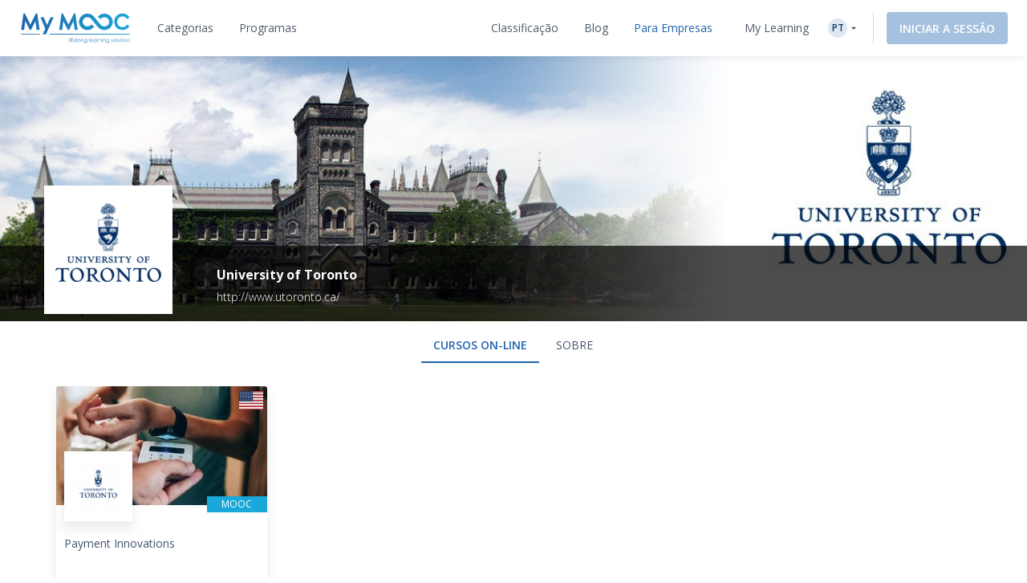

--- FILE ---
content_type: text/html; charset=UTF-8
request_url: https://www.my-mooc.com/pt/conceptor/university-toronto/?page=3
body_size: 1818
content:
<!DOCTYPE html>
<html lang="en">
<head>
    <meta charset="utf-8">
    <meta name="viewport" content="width=device-width, initial-scale=1">
    <title></title>
    <style>
        body {
            font-family: "Arial";
        }
    </style>
    <script type="text/javascript">
    window.awsWafCookieDomainList = [];
    window.gokuProps = {
"key":"AQIDAHjcYu/GjX+QlghicBgQ/7bFaQZ+m5FKCMDnO+vTbNg96AHf0QDR8N4FZ0BkUn8kcucXAAAAfjB8BgkqhkiG9w0BBwagbzBtAgEAMGgGCSqGSIb3DQEHATAeBglghkgBZQMEAS4wEQQMuq52ahLIzXS391ltAgEQgDujRkBXrrIUjgs1lAsFcu/9kgpI/IuavohSG7yE1BYsDzpFl4iqc4edkSwfTozI/iGO7lnWq3QC9N4X1w==",
          "iv":"A6x+ZAEt9AAAArfr",
          "context":"1jc/bZiF8ODY+uFNjaHX5llYfOR2Rkh9R5eUsxGEr2JhAEUpgOkJ/GW3v30rVEEQmNIpHTiV/XSfe1qFdArOXrKjW2SPns0+j/DbWctmagaaFEvdtWW2g+s/wMI2o3O2gz8KB6js8t+t70PSZDmmLG4NSWXp3PHlmibmRx/xVdjvY4+8m4PvcTjrlLGJ5weXyFk69YYTwNYIAztrZdhUAcrHGMdeAppT5/NHhfpfLneVhdOVYr3RlD6g9GTh2QW95GCkGbtuqZVDFHSEfjt+47VFm5xwUhqSSWJQjxd1VMppCQTMeyagmgYP2lAqLcEfJzDYoCsQ+YWD0X9lJo6pI7qTyDTtS/qPLSixj6ugGI5GYvyC"
};
    </script>
    <script src="https://3ae78cf76f35.7e08e9b0.us-east-2.token.awswaf.com/3ae78cf76f35/2167548f0976/ab183f598216/challenge.js"></script>
</head>
<body>
    <div id="challenge-container"></div>
    <script type="text/javascript">
        AwsWafIntegration.saveReferrer();
        AwsWafIntegration.checkForceRefresh().then((forceRefresh) => {
            if (forceRefresh) {
                AwsWafIntegration.forceRefreshToken().then(() => {
                    window.location.reload(true);
                });
            } else {
                AwsWafIntegration.getToken().then(() => {
                    window.location.reload(true);
                });
            }
        });
    </script>
    <noscript>
        <h1>JavaScript is disabled</h1>
        In order to continue, we need to verify that you're not a robot.
        This requires JavaScript. Enable JavaScript and then reload the page.
    </noscript>
</body>
</html>

--- FILE ---
content_type: text/html; charset=UTF-8
request_url: https://www.my-mooc.com/pt/conceptor/university-toronto/?page=3
body_size: 491926
content:


                    

<!DOCTYPE html>
<html lang="pt">

    <head>
                    <meta charset="UTF-8" />
            <meta name="viewport" content="width=device-width, initial-scale=1.0">
            <meta http-equiv="X-UA-Compatible" content="IE=edge">
        
        <link rel="canonical" href="https://www.my-mooc.com/pt/conceptor/university-toronto/?page=3"/>

        <link rel="alternate" href="https://www.my-mooc.com/fr/conceptor/university-toronto/" hreflang="fr"/>
<link rel="alternate" href="https://www.my-mooc.com/en/conceptor/university-toronto/" hreflang="en"/>
<link rel="alternate" href="https://www.my-mooc.com/zh/conceptor/university-toronto/" hreflang="zh"/>
<link rel="alternate" href="https://www.my-mooc.com/ru/conceptor/university-toronto/" hreflang="ru"/>
<link rel="alternate" href="https://www.my-mooc.com/pt/conceptor/university-toronto/" hreflang="pt"/>

        <meta name="keywords" content="N;" />
<meta name="description" content="Established in 1827, the University of Toronto has one of the strongest research and teaching faculties in North America, presenting top students at." />
<meta property="og:site_name" content="My Mooc" />
<meta property="og:type" content="article" />

        <title>University of Toronto | My Mooc</title>

        <link rel="shortcut icon" href="https://cdn.my-mooc.com/media/cache/default/website/530245a8657247fc1e78a187d18ed52bf2931f31.png"/>

                    <link rel="preconnect" href="https://fonts.googleapis.com">
            <link rel="preconnect" href="https://fonts.gstatic.com" crossorigin>
            <link href="https://fonts.googleapis.com/css2?family=Open+Sans:ital,wght@0,300;0,400;0,600;0,700;1,300;1,400;1,600;1,700&display=swap" rel="stylesheet">
            <link href='https://fonts.googleapis.com/icon?family=Material+Icons|Material+Icons+Outlined' rel='stylesheet' type='text/css'>

            <link rel="stylesheet" href="https://cdn.jsdelivr.net/npm/bootstrap@3.4.1/dist/css/bootstrap.min.css"
                  integrity="sha384-HSMxcRTRxnN+Bdg0JdbxYKrThecOKuH5zCYotlSAcp1+c8xmyTe9GYg1l9a69psu"
                  crossorigin="anonymous">

            <link rel="stylesheet" href="/build/public_scss.a92091b7.css">
            <link rel="stylesheet" href="/react/app.f68408ffd1b1b548.css">
            <style id="jss-server-style-PublicMenuExport-EdflexUI" class="jss-server-side">.PublicMenuExport-EdflexUI-MuiTooltip-popper{z-index:1500;pointer-events:none;}.PublicMenuExport-EdflexUI-MuiTooltip-popperInteractive{pointer-events:auto;}.PublicMenuExport-EdflexUI-MuiTooltip-popperArrow[x-placement*="bottom"] .PublicMenuExport-EdflexUI-MuiTooltip-arrow{top:0;left:0;margin-top:-0.71em;margin-left:4px;margin-right:4px;}.PublicMenuExport-EdflexUI-MuiTooltip-popperArrow[x-placement*="top"] .PublicMenuExport-EdflexUI-MuiTooltip-arrow{left:0;bottom:0;margin-left:4px;margin-right:4px;margin-bottom:-0.71em;}.PublicMenuExport-EdflexUI-MuiTooltip-popperArrow[x-placement*="right"] .PublicMenuExport-EdflexUI-MuiTooltip-arrow{left:0;width:0.71em;height:1em;margin-top:4px;margin-left:-0.71em;margin-bottom:4px;}.PublicMenuExport-EdflexUI-MuiTooltip-popperArrow[x-placement*="left"] .PublicMenuExport-EdflexUI-MuiTooltip-arrow{right:0;width:0.71em;height:1em;margin-top:4px;margin-right:-0.71em;margin-bottom:4px;}.PublicMenuExport-EdflexUI-MuiTooltip-popperArrow[x-placement*="left"] .PublicMenuExport-EdflexUI-MuiTooltip-arrow::before{transform-origin:0 0;}.PublicMenuExport-EdflexUI-MuiTooltip-popperArrow[x-placement*="right"] .PublicMenuExport-EdflexUI-MuiTooltip-arrow::before{transform-origin:100% 100%;}.PublicMenuExport-EdflexUI-MuiTooltip-popperArrow[x-placement*="top"] .PublicMenuExport-EdflexUI-MuiTooltip-arrow::before{transform-origin:100% 0;}.PublicMenuExport-EdflexUI-MuiTooltip-popperArrow[x-placement*="bottom"] .PublicMenuExport-EdflexUI-MuiTooltip-arrow::before{transform-origin:0 100%;}.PublicMenuExport-EdflexUI-MuiTooltip-tooltip{color:#fff;padding:4px 8px;font-size:0.625rem;max-width:300px;word-wrap:break-word;font-family:"Open Sans",sans-serif;font-weight:500;line-height:1.4em;border-radius:4px;background-color:rgba(97, 97, 97, 0.9);}.PublicMenuExport-EdflexUI-MuiTooltip-tooltipArrow{margin:0;position:relative;}.PublicMenuExport-EdflexUI-MuiTooltip-arrow{color:rgba(97, 97, 97, 0.9);width:1em;height:0.71em;overflow:hidden;position:absolute;box-sizing:border-box;}.PublicMenuExport-EdflexUI-MuiTooltip-arrow::before{width:100%;height:100%;margin:auto;content:"";display:block;transform:rotate(45deg);background-color:currentColor;}.PublicMenuExport-EdflexUI-MuiTooltip-touch{padding:8px 16px;font-size:0.875rem;font-weight:400;line-height:1.14286em;}.PublicMenuExport-EdflexUI-MuiTooltip-tooltipPlacementLeft{margin:0 24px;transform-origin:right center;}@media(min-width:768px){.PublicMenuExport-EdflexUI-MuiTooltip-tooltipPlacementLeft{margin:0 14px;}}.PublicMenuExport-EdflexUI-MuiTooltip-tooltipPlacementRight{margin:0 24px;transform-origin:left center;}@media(min-width:768px){.PublicMenuExport-EdflexUI-MuiTooltip-tooltipPlacementRight{margin:0 14px;}}.PublicMenuExport-EdflexUI-MuiTooltip-tooltipPlacementTop{margin:14px 0;transform-origin:center bottom;}@media(min-width:768px){.PublicMenuExport-EdflexUI-MuiTooltip-tooltipPlacementTop{margin:14px 0;}}.PublicMenuExport-EdflexUI-MuiTooltip-tooltipPlacementBottom{margin:24px 0;transform-origin:center top;}@media(min-width:768px){.PublicMenuExport-EdflexUI-MuiTooltip-tooltipPlacementBottom{margin:14px 0;}}.PublicMenuExport-EdflexUI-MuiSvgIcon-root{fill:currentColor;width:1em;height:1em;display:inline-block;font-size:1.5rem;transition:fill 200ms cubic-bezier(0.4, 0, 0.2, 1)0ms;flex-shrink:0;user-select:none;}.PublicMenuExport-EdflexUI-MuiSvgIcon-colorPrimary{color:#1F64AE;}.PublicMenuExport-EdflexUI-MuiSvgIcon-colorSecondary{color:#19A8D9;}.PublicMenuExport-EdflexUI-MuiSvgIcon-colorAction{color:rgba(0, 0, 0, 0.54);}.PublicMenuExport-EdflexUI-MuiSvgIcon-colorError{color:#f44336;}.PublicMenuExport-EdflexUI-MuiSvgIcon-colorDisabled{color:rgba(0, 0, 0, 0.26);}.PublicMenuExport-EdflexUI-MuiSvgIcon-fontSizeInherit{font-size:inherit;}.PublicMenuExport-EdflexUI-MuiSvgIcon-fontSizeSmall{font-size:1.25rem;}.PublicMenuExport-EdflexUI-MuiSvgIcon-fontSizeLarge{font-size:2.1875rem;}</style>
<style data-emotion="publicmenuexport-edflexui-global 1dpe4ol">.display-100{line-height:1.5;font-size:6px;font-weight:400;}.display-200{line-height:1.5;font-size:8px;font-weight:400;}.display-300{line-height:1.5;font-size:10px;font-weight:400;}.display-400{line-height:1.5;font-size:12px;font-weight:400;}.display-500{line-height:1.5;font-size:14px;font-weight:400;}.display-600{line-height:1.5;font-size:16px;font-weight:400;}.display-700{line-height:1.5;font-size:18px;font-weight:400;}.display-800{line-height:1.5;font-size:24px;font-weight:400;}.display-900{line-height:1.5;font-size:32px;font-weight:400;}.editorial-body-big-paragraph{line-height:1.5;font-size:18px;}@media (max-width:991.95px){.editorial-body-big-paragraph{font-size:16px;}}@media (max-width:767.95px){.editorial-body-big-paragraph{font-size:16px;}}@media (min-width:1200px){.editorial-body-big-paragraph{font-size:18px;}}.editorial-body-big-subTitle{line-height:1.5;font-size:24px;}@media (max-width:991.95px){.editorial-body-big-subTitle{font-size:18px;}}@media (max-width:767.95px){.editorial-body-big-subTitle{font-size:18px;}}@media (min-width:1200px){.editorial-body-big-subTitle{font-size:24px;}}.editorial-body-big-title{line-height:1.5;font-size:32px;}@media (max-width:991.95px){.editorial-body-big-title{font-size:24px;}}@media (max-width:767.95px){.editorial-body-big-title{font-size:24px;}}@media (min-width:1200px){.editorial-body-big-title{font-size:32px;}}.editorial-body-middle-paragraph{line-height:1.5;font-size:16px;}@media (max-width:991.95px){.editorial-body-middle-paragraph{font-size:14px;}}@media (max-width:767.95px){.editorial-body-middle-paragraph{font-size:14px;}}@media (min-width:1200px){.editorial-body-middle-paragraph{font-size:16px;}}.editorial-body-middle-subTitle{line-height:1.5;font-size:18px;}@media (max-width:991.95px){.editorial-body-middle-subTitle{font-size:16px;}}@media (max-width:767.95px){.editorial-body-middle-subTitle{font-size:16px;}}@media (min-width:1200px){.editorial-body-middle-subTitle{font-size:18px;}}.editorial-body-middle-title{line-height:1.5;font-size:24px;}@media (max-width:991.95px){.editorial-body-middle-title{font-size:18px;}}@media (max-width:767.95px){.editorial-body-middle-title{font-size:18px;}}@media (min-width:1200px){.editorial-body-middle-title{font-size:24px;}}.editorial-body-little-paragraph{line-height:1.5;font-size:14px;}@media (max-width:991.95px){.editorial-body-little-paragraph{font-size:12px;}}@media (max-width:767.95px){.editorial-body-little-paragraph{font-size:12px;}}@media (min-width:1200px){.editorial-body-little-paragraph{font-size:14px;}}.editorial-body-little-subTitle{line-height:1.5;font-size:16px;}@media (max-width:991.95px){.editorial-body-little-subTitle{font-size:14px;}}@media (max-width:767.95px){.editorial-body-little-subTitle{font-size:14px;}}@media (min-width:1200px){.editorial-body-little-subTitle{font-size:16px;}}.editorial-body-little-title{line-height:1.5;font-size:18px;}@media (max-width:991.95px){.editorial-body-little-title{font-size:16px;}}@media (max-width:767.95px){.editorial-body-little-title{font-size:16px;}}@media (min-width:1200px){.editorial-body-little-title{font-size:18px;}}.editorial-head-big-paragraph{line-height:1.5;font-size:40px;}@media (max-width:991.95px){.editorial-head-big-paragraph{font-size:32px;}}@media (max-width:767.95px){.editorial-head-big-paragraph{font-size:32px;}}@media (min-width:1200px){.editorial-head-big-paragraph{font-size:40px;}}.editorial-head-big-subTitle{line-height:1.5;font-size:48px;}@media (max-width:991.95px){.editorial-head-big-subTitle{font-size:40px;}}@media (max-width:767.95px){.editorial-head-big-subTitle{font-size:40px;}}@media (min-width:1200px){.editorial-head-big-subTitle{font-size:48px;}}.editorial-head-big-title{line-height:1.5;font-size:64px;}@media (max-width:991.95px){.editorial-head-big-title{font-size:48px;}}@media (max-width:767.95px){.editorial-head-big-title{font-size:48px;}}@media (min-width:1200px){.editorial-head-big-title{font-size:64px;}}.editorial-head-middle-paragraph{line-height:1.5;font-size:32px;}@media (max-width:991.95px){.editorial-head-middle-paragraph{font-size:24px;}}@media (max-width:767.95px){.editorial-head-middle-paragraph{font-size:24px;}}@media (min-width:1200px){.editorial-head-middle-paragraph{font-size:32px;}}.editorial-head-middle-subTitle{line-height:1.5;font-size:40px;}@media (max-width:991.95px){.editorial-head-middle-subTitle{font-size:32px;}}@media (max-width:767.95px){.editorial-head-middle-subTitle{font-size:32px;}}@media (min-width:1200px){.editorial-head-middle-subTitle{font-size:40px;}}.editorial-head-middle-title{line-height:1.5;font-size:48px;}@media (max-width:991.95px){.editorial-head-middle-title{font-size:40px;}}@media (max-width:767.95px){.editorial-head-middle-title{font-size:40px;}}@media (min-width:1200px){.editorial-head-middle-title{font-size:48px;}}.editorial-head-little-paragraph{line-height:1.5;font-size:24px;}@media (max-width:991.95px){.editorial-head-little-paragraph{font-size:18px;}}@media (max-width:767.95px){.editorial-head-little-paragraph{font-size:18px;}}@media (min-width:1200px){.editorial-head-little-paragraph{font-size:24px;}}.editorial-head-little-subTitle{line-height:1.5;font-size:32px;}@media (max-width:991.95px){.editorial-head-little-subTitle{font-size:24px;}}@media (max-width:767.95px){.editorial-head-little-subTitle{font-size:24px;}}@media (min-width:1200px){.editorial-head-little-subTitle{font-size:32px;}}.editorial-head-little-title{line-height:1.5;font-size:40px;}@media (max-width:991.95px){.editorial-head-little-title{font-size:32px;}}@media (max-width:767.95px){.editorial-head-little-title{font-size:32px;}}@media (min-width:1200px){.editorial-head-little-title{font-size:40px;}}.regular{font-weight:400;}.bold{font-weight:600;}.underline{-webkit-text-decoration:underline;text-decoration:underline;}.italic{font-style:italic;}.uppercase{text-transform:uppercase;}:root{--ds-colors--absolute-black:#000000;--ds-colors--absolute-white:#FFFFFF;--ds-colors--brand-primary-100:#F4F7FB;--ds-colors--brand-primary-200:#DDE8F3;--ds-colors--brand-primary-300:#C7D8EB;--ds-colors--brand-primary-500:#1F64AE;--ds-colors--brand-primary-700:#19508B;--ds-colors--brand-primary-900:#133C68;--ds-colors--utilities-gray-100:#F9FAFB;--ds-colors--utilities-gray-200:#EDEFF3;--ds-colors--utilities-gray-300:#E0E5EB;--ds-colors--utilities-gray-500:#8496AE;--ds-colors--utilities-gray-700:#69778A;--ds-colors--utilities-gray-900:#4F5A68;--ds-colors--utilities-success-100:#F6FCFA;--ds-colors--utilities-success-200:#E5F5F1;--ds-colors--utilities-success-300:#D4EEE8;--ds-colors--utilities-success-500:#51B9A2;--ds-colors--utilities-success-700:#419482;--ds-colors--utilities-success-900:#316F61;--ds-colors--utilities-danger-100:#FFF6F5;--ds-colors--utilities-danger-200:#FDE3E1;--ds-colors--utilities-danger-300:#FCD0CD;--ds-colors--utilities-danger-500:#F44336;--ds-colors--utilities-danger-700:#C3362B;--ds-colors--utilities-danger-900:#922820;--ds-colors--utilities-warning-100:#FEFAF3;--ds-colors--utilities-warning-200:#FDF0DB;--ds-colors--utilities-warning-300:#FCE6C3;--ds-colors--utilities-warning-500:#F29B11;--ds-colors--utilities-warning-700:#C27C0E;--ds-colors--utilities-warning-900:#915D0A;--ds-colors--utilities-info-100:#F5FAFB;--ds-colors--utilities-info-200:#E0F0F4;--ds-colors--utilities-info-300:#CCE6EC;--ds-colors--utilities-info-500:#339CB4;--ds-colors--utilities-info-700:#297D90;--ds-colors--utilities-info-900:#1F5E6C;--ds-colors--utilities-accent-100:#FFFCF2;--ds-colors--utilities-accent-200:#FFF7D9;--ds-colors--utilities-accent-300:#FFF2BF;--ds-colors--utilities-accent-500:#FFC900;--ds-colors--utilities-accent-700:#CCA100;--ds-colors--utilities-accent-900:#71550C;--ds-colors--content-course-100:#F4FBFD;--ds-colors--content-course-200:#DDF2F9;--ds-colors--content-course-300:#C6E9F6;--ds-colors--content-course-500:#1DA8D9;--ds-colors--content-course-700:#1786AE;--ds-colors--content-course-900:#116582;--ds-colors--content-article-100:#F3F9F9;--ds-colors--content-article-200:#DAEEEE;--ds-colors--content-article-300:#C1E2E3;--ds-colors--content-article-500:#098C8F;--ds-colors--content-article-700:#077072;--ds-colors--content-article-900:#055456;--ds-colors--content-video-100:#FAF8FB;--ds-colors--content-video-200:#F0E8F1;--ds-colors--content-video-300:#E7DAE8;--ds-colors--content-video-500:#9E69A4;--ds-colors--content-video-700:#7E5483;--ds-colors--content-video-900:#5F3F62;--ds-colors--content-podcast-100:#FFF7F2;--ds-colors--content-podcast-200:#FFE8D9;--ds-colors--content-podcast-300:#FFD9BF;--ds-colors--content-podcast-500:#FF6600;--ds-colors--content-podcast-700:#CC5200;--ds-colors--content-podcast-900:#993D00;--ds-colors--content-quiz-100:#FEF9F7;--ds-colors--content-quiz-200:#FCEBE7;--ds-colors--content-quiz-300:#FADED7;--ds-colors--content-quiz-500:#EA7C60;--ds-colors--content-quiz-700:#BB634D;--ds-colors--content-quiz-900:#8C4A3A;--ds-colors--content-book-100:#F7FCF9;--ds-colors--content-book-200:#E7F6ED;--ds-colors--content-book-300:#D6EFE1;--ds-colors--content-book-500:#5CC089;--ds-colors--content-book-700:#4A9A6E;--ds-colors--content-book-900:#377352;--ds-colors--content-mentor-100:#FDF7FA;--ds-colors--content-mentor-200:#FAE7EF;--ds-colors--content-mentor-300:#F7D8E5;--ds-colors--content-mentor-500:#DE6296;--ds-colors--content-mentor-700:#B24E78;--ds-colors--content-mentor-900:#853B5A;--ds-colors--content-top-voice-100:#FCF5F6;--ds-colors--content-top-voice-200:#F5E0E4;--ds-colors--content-top-voice-300:#EECBD2;--ds-colors--content-top-voice-500:#BA3049;--ds-colors--content-top-voice-700:#95263A;--ds-colors--content-top-voice-900:#701D2C;--ds-colors--content-interactive-100:#F7F8FE;--ds-colors--content-interactive-200:#E7E9FB;--ds-colors--content-interactive-300:#D7DAF8;--ds-colors--content-interactive-500:#5E6CE4;--ds-colors--content-interactive-700:#4B56B6;--ds-colors--content-interactive-900:#384189;--ds-colors--content-assessment-100:#FCF6FC;--ds-colors--content-assessment-200:#F6E3F6;--ds-colors--content-assessment-300:#F0D1F1;--ds-colors--content-assessment-500:#C346C6;--ds-colors--content-assessment-700:#9C389E;--ds-colors--content-assessment-900:#752A77;--ds-colors--content-certificate-100:#F8FAF5;--ds-colors--content-certificate-200:#EBF0E0;--ds-colors--content-certificate-300:#DDE6CB;--ds-colors--content-certificate-500:#789A2E;--ds-colors--content-certificate-700:#607B25;--ds-colors--content-certificate-900:#485C1C;--ds-colors--content-program-100:#F4F7FB;--ds-colors--content-program-200:#DDE8F3;--ds-colors--content-program-300:#C7D8EB;--ds-colors--content-program-500:#1F64AE;--ds-colors--content-program-700:#19508B;--ds-colors--content-program-900:#133C68;--ds-colors--content-lab-100:#FAF6F2;--ds-colors--content-lab-200:#EFE3D9;--ds-colors--content-lab-300:#E4D1BF;--ds-colors--content-lab-500:#924600;--ds-colors--content-lab-700:#753800;--ds-colors--content-lab-900:#582A00;--ds-colors--content-roleplay-100:#F7F7FF;--ds-colors--content-roleplay-200:#DDDEFF;--ds-colors--content-roleplay-300:#A9ACFF;--ds-colors--content-roleplay-500:#0F18FF;--ds-colors--content-roleplay-700:#171B8E;--ds-colors--content-roleplay-900:#1B1D56;--ds-ai-gradient:linear-gradient(
    90deg,
    #3b95d6 0%,
    #3c74d7 48.44%,
    #725ad4 100%
  );--ds-ai-gradient-inverted:linear-gradient(
    -90deg,
    #3b95d6 0%,
    #3c74d7 48.44%,
    #725ad4 100%
  );--ds-ai-gradient-flat:linear-gradient(
    180deg,
    #3b95d6 0%,
    #3c74d7 48.44%,
    #725ad4 100%
  );}.sr-only,.visuallyhidden{border:0;clip:rect(0 0 0 0);-webkit-clip-path:inset(50%);clip-path:inset(50%);height:1px;margin:-1px;overflow:hidden;padding:0;position:absolute;top:20px;width:1px;white-space:nowrap;}.sr-only.focusable:active,.visuallyhidden.focusable:active,.sr-only.focusable:focus,.visuallyhidden.focusable:focus{clip:auto;-webkit-clip-path:none;clip-path:none;height:auto;margin:0;overflow:visible;position:static;width:auto;white-space:inherit;}.wysiwyg-content h1,.wysiwyg-content h2,.wysiwyg-content h3,.wysiwyg-content h4{margin-top:16px;margin-bottom:8px;}.wysiwyg-content h4{font-weight:600;}.wysiwyg-content:not([dir='rtl']) *{text-align:left;}.wysiwyg-content p{font-weight:400;display:block;}.wysiwyg-content p +p{margin-top:8px;}.wysiwyg-content strong{font-weight:600;}.wysiwyg-content i,.wysiwyg-content em{font-style:italic;}.wysiwyg-content a{color:#1F64AE;-webkit-text-decoration:underline;text-decoration:underline;font-weight:600;-webkit-transition:'color,text-decoration .2s ease-out';transition:'color,text-decoration .2s ease-out';}.wysiwyg-content a:hover,.wysiwyg-content a:active{-webkit-text-decoration:none;text-decoration:none;}.wysiwyg-content ol,.wysiwyg-content ul{display:block;margin-top:8px;}.wysiwyg-content ul{list-style-type:disc;list-style-position:inside;line-height:1.5;}.wysiwyg-content ul +*{margin-top:8px;}.wysiwyg-content ol{list-style-type:decimal;list-style-position:inside;line-height:1.5;}.wysiwyg-content ol +*{margin-top:8px;}.wysiwyg-content ul ul,.wysiwyg-content ol ul{list-style-type:circle;list-style-position:inside;margin-left:15;}.wysiwyg-content ol ol,.wysiwyg-content ul ol{list-style-type:lower-latin;list-style-position:inside;margin-left:16px;}</style><style data-emotion="publicmenuexport-edflexui n090uq 12reffz 126yi4b 4tgngj">.publicmenuexport-edflexui-n090uq{-webkit-tap-highlight-color:transparent;-moz-appearance:none;-webkit-appearance:none;background:none;border:0;border-radius:0;box-shadow:none;margin:0;padding:0;font:inherit;text-align:inherit;cursor:pointer;-webkit-user-select:none;-moz-user-select:none;-ms-user-select:none;user-select:none;vertical-align:inherit;display:-webkit-box;display:-webkit-flex;display:-ms-flexbox;display:flex;-webkit-align-items:center;-webkit-box-align:center;-ms-flex-align:center;align-items:center;gap:4px;}.publicmenuexport-edflexui-n090uq>svg{font-size:16;}.publicmenuexport-edflexui-12reffz{border:0;clip:rect(0 0 0 0);-webkit-clip-path:inset(50%);clip-path:inset(50%);height:1px;margin:-1px;overflow:hidden;padding:0;position:absolute;top:20px;width:1px;white-space:nowrap;}.publicmenuexport-edflexui-126yi4b{display:-webkit-box;display:-webkit-flex;display:-ms-flexbox;display:flex;-webkit-flex-direction:row;-ms-flex-direction:row;flex-direction:row;-webkit-align-items:center;-webkit-box-align:center;-ms-flex-align:center;align-items:center;-webkit-box-pack:center;-ms-flex-pack:center;-webkit-justify-content:center;justify-content:center;height:24px;width:24px;background-color:rgb(221, 232, 243);border-radius:14px;-webkit-flex-shrink:0;-ms-flex-negative:0;flex-shrink:0;}.publicmenuexport-edflexui-126yi4b .language{color:rgb(19, 60, 104);}.publicmenuexport-edflexui-4tgngj{background:none;color:inherit;border:none;padding:0;font:inherit;outline:inherit;line-height:1.5;font-weight:600;font-size:16px;background:#1F64AE;color:#FFFFFF;display:-webkit-inline-box;display:-webkit-inline-flex;display:-ms-inline-flexbox;display:inline-flex;-webkit-align-items:center;-webkit-box-align:center;-ms-flex-align:center;align-items:center;-webkit-box-pack:center;-ms-flex-pack:center;-webkit-justify-content:center;justify-content:center;white-space:nowrap;border-radius:4px;-webkit-align-content:center;-ms-flex-line-pack:center;align-content:center;padding:12px 16px;text-transform:inherit;width:auto;gap:8px;-webkit-text-decoration:none;text-decoration:none;}.publicmenuexport-edflexui-4tgngj,.publicmenuexport-edflexui-4tgngj *{-webkit-transition:all 200ms ease-out;transition:all 200ms ease-out;}.publicmenuexport-edflexui-4tgngj svg{font-size:20px;width:20px;height:20px;}.publicmenuexport-edflexui-4tgngj.small svg{font-size:16px;width:16px;height:16px;}.publicmenuexport-edflexui-4tgngj.large svg{font-size:24px;width:24px;height:24px;}.publicmenuexport-edflexui-4tgngj.small{line-height:1.5;font-weight:600;font-size:14px;padding:10px 16px;height:40px;}.publicmenuexport-edflexui-4tgngj.large{line-height:1.5;font-weight:600;font-size:18px;padding:16px;height:56px;}.publicmenuexport-edflexui-4tgngj.uppercase{text-transform:uppercase;}.publicmenuexport-edflexui-4tgngj.full-width{width:100%;}.publicmenuexport-edflexui-4tgngj.height-auto{white-space:initial;height:auto;}.publicmenuexport-edflexui-4tgngj.publicmenuexport-edflexui-4tgngj.publicmenuexport-edflexui-4tgngj.publicmenuexport-edflexui-4tgngj:disabled{cursor:not-allowed;background-color:rgb(165, 193, 223);color:#FFFFFF;}.publicmenuexport-edflexui-4tgngj.publicmenuexport-edflexui-4tgngj.publicmenuexport-edflexui-4tgngj.publicmenuexport-edflexui-4tgngj:disabled.secondary,.publicmenuexport-edflexui-4tgngj.publicmenuexport-edflexui-4tgngj.publicmenuexport-edflexui-4tgngj.publicmenuexport-edflexui-4tgngj:disabled.tertiary{background-color:#FFFFFF;color:rgb(255, 255, 255);}.publicmenuexport-edflexui-4tgngj.publicmenuexport-edflexui-4tgngj.publicmenuexport-edflexui-4tgngj.publicmenuexport-edflexui-4tgngj:disabled .notification-container{background-color:rgb(185, 227, 218);}.publicmenuexport-edflexui-4tgngj:hover{opacity:1;background-color:rgb(25, 80, 139);color:#FFFFFF;}.publicmenuexport-edflexui-4tgngj:hover.secondary,.publicmenuexport-edflexui-4tgngj:hover.tertiary{background-color:rgb(29, 95, 165);color:rgb(204, 204, 204);}.publicmenuexport-edflexui-4tgngj:focus{background:rgb(28, 90, 157);color:#FFFFFF;}.publicmenuexport-edflexui-4tgngj:focus.secondary,.publicmenuexport-edflexui-4tgngj:focus.tertiary{background-color:rgb(255, 255, 255);color:rgb(242, 242, 242);}.publicmenuexport-edflexui-4tgngj:focus.secondary:not(:disabled),.publicmenuexport-edflexui-4tgngj:hover.secondary:not(:disabled){-webkit-filter:drop-shadow(
          0px 2px 10px rgba(31, 100, 174, 0.19999999999999996)
        );filter:drop-shadow(
          0px 2px 10px rgba(31, 100, 174, 0.19999999999999996)
        );}.publicmenuexport-edflexui-4tgngj:focus.secondary:not(:disabled).small,.publicmenuexport-edflexui-4tgngj:hover.secondary:not(:disabled).small{-webkit-filter:drop-shadow(
            0px 2px 4px rgba(31, 100, 174, 0.19999999999999996)
          );filter:drop-shadow(
            0px 2px 4px rgba(31, 100, 174, 0.19999999999999996)
          );}.publicmenuexport-edflexui-4tgngj:focus:hover{background-color:rgb(22, 70, 122);color:#FFFFFF;}.publicmenuexport-edflexui-4tgngj:focus:hover.secondary,.publicmenuexport-edflexui-4tgngj:focus:hover.tertiary{background-color:rgb(255, 255, 255);}.publicmenuexport-edflexui-4tgngj.publicmenuexport-edflexui-4tgngj.publicmenuexport-edflexui-4tgngj:active{background:rgb(28, 90, 157);color:#FFFFFF;}.publicmenuexport-edflexui-4tgngj.publicmenuexport-edflexui-4tgngj.publicmenuexport-edflexui-4tgngj:active.secondary,.publicmenuexport-edflexui-4tgngj.publicmenuexport-edflexui-4tgngj.publicmenuexport-edflexui-4tgngj:active.tertiary{background-color:rgb(255, 255, 255);color:rgb(242, 242, 242);}.publicmenuexport-edflexui-4tgngj.loading{cursor:not-allowed;background:radial-gradient(
        circle,
        rgb(165, 193, 223) 0%,
        rgb(76, 131, 190) 100%
      );}.publicmenuexport-edflexui-4tgngj.loading.publicmenuexport-edflexui-4tgngj.loading.publicmenuexport-edflexui-4tgngj.loading,.publicmenuexport-edflexui-4tgngj.loading *{-webkit-background-size:200% 100%;background-size:200% 100%;-webkit-animation:1.2s shine linear infinite;animation:1.2s shine linear infinite;}.publicmenuexport-edflexui-4tgngj.loading.secondary,.publicmenuexport-edflexui-4tgngj.loading.tertiary{color:rgb(255, 255, 255);background:radial-gradient(
          circle,
          #FFFFFF 0%,
          rgb(230, 230, 230) 100%
        );}.publicmenuexport-edflexui-4tgngj.loading .notification-container{background:radial-gradient(
          circle,
          rgb(185, 227, 218) 0%,
          rgb(116, 199, 181) 100%
        );}.publicmenuexport-edflexui-4tgngj.secondary{-webkit-filter:drop-shadow(
        0px 2px 10px rgba(31, 100, 174, 0.19999999999999996)
      );filter:drop-shadow(
        0px 2px 10px rgba(31, 100, 174, 0.19999999999999996)
      );}.publicmenuexport-edflexui-4tgngj.secondary.small{-webkit-filter:drop-shadow(
          0px 2px 4px rgba(31, 100, 174, 0.19999999999999996)
        );filter:drop-shadow(
          0px 2px 4px rgba(31, 100, 174, 0.19999999999999996)
        );}.publicmenuexport-edflexui-4tgngj .background-color_ai-svg{max-height:20px;}.publicmenuexport-edflexui-4tgngj .notification-container{width:20px;height:20px;padding:0;}.publicmenuexport-edflexui-4tgngj .notification-container *{line-height:1.5;font-weight:600;font-size:10px;}@-webkit-keyframes shine{to{background-position-x:-200%;}}@keyframes shine{to{background-position-x:-200%;}}</style>
<style data-emotion="publicmenuexport-global qqixt9">.hidden.hidden.hidden{display:none!important;}@media (max-width:767.95px){.hidden-xs-down.hidden-xs-down.hidden-xs-down{display:none!important;}}@media (max-width:991.95px){.hidden-sm-down.hidden-sm-down.hidden-sm-down{display:none!important;}}@media (max-width:1199.95px){.hidden-md-down.hidden-md-down.hidden-md-down{display:none!important;}}@media (max-width:1919.95px){.hidden-lg-down.hidden-lg-down.hidden-lg-down{display:none!important;}}@media (min-width:0px){.hidden-xs-up.hidden-xs-up.hidden-xs-up{display:none!important;}}@media (min-width:768px){.hidden-sm-up.hidden-sm-up.hidden-sm-up{display:none!important;}}@media (min-width:992px){.hidden-md-up.hidden-md-up.hidden-md-up{display:none!important;}}@media (min-width:1200px){.hidden-lg-up.hidden-lg-up.hidden-lg-up{display:none!important;}}.sr-only,.visuallyhidden{border:0!important;clip:rect(0 0 0 0)!important;-webkit-clip-path:inset(50%)!important;clip-path:inset(50%)!important;height:1px!important;margin:-1px!important;overflow:hidden!important;padding:0!important;position:absolute!important;top:20px!important;width:1px!important;white-space:nowrap!important;}.sr-only.focusable:active,.visuallyhidden.focusable:active,.sr-only.focusable:focus,.visuallyhidden.focusable:focus{clip:auto!important;-webkit-clip-path:none!important;clip-path:none!important;height:auto!important;margin:0!important;overflow:visible!important;position:static!important;width:auto!important;white-space:inherit!important;}a:focus-visible,button:focus-visible,input:focus-visible,select:focus-visible,textarea:focus-visible,[tabindex]:not([tabindex='-1']):focus-visible{outline:2px solid #1F64AE;outline-offset:2px;}@supports not selector(:focus-visible){a:focus,button:focus,input:focus,select:focus,textarea:focus,[tabindex]:not([tabindex='-1']):focus{outline:2px solid #1F64AE;outline-offset:2px;}}input#homepage-search-box-input:focus,input#homepage-search-box-input:focus-visible{outline:none;}</style><style data-emotion="publicmenuexport-global pn2zpu">html{--menu-height:70px;--informative-banner-height:0px;}body{padding-top:var(--menu-height)!important;}@media (max-width:991.95px){html{--menu-height:56px;--informative-banner-height:0px;}}</style><style data-emotion="publicmenuexport 1wvqzpy 1v07tbi 17u1j8d b9bxl6 1bgt7ok 8yops2 mfp1np 1qqgvbe fxhy9g 10hzz9l hboir5 1hhjgz 1weuv3i 1fb953k 182iftt 1dyht4s peiuo0 8fxdxl chmu60 p4djg5 jjmqhp qfvjjo 18rhdqj bpgr90 padni5 15jsloy 1cw4hi4 135ztga s5xdrg 1l9u5j9">.publicmenuexport-1wvqzpy{background-color:#fff;color:#4F5A68;-webkit-transition:box-shadow 300ms cubic-bezier(0.4, 0, 0.2, 1) 0ms;transition:box-shadow 300ms cubic-bezier(0.4, 0, 0.2, 1) 0ms;box-shadow:0px 2px 4px -1px rgba(0,0,0,0.2),0px 4px 5px 0px rgba(0,0,0,0.14),0px 1px 10px 0px rgba(0,0,0,0.12);display:-webkit-box;display:-webkit-flex;display:-ms-flexbox;display:flex;-webkit-flex-direction:column;-ms-flex-direction:column;flex-direction:column;width:100%;box-sizing:border-box;-webkit-flex-shrink:0;-ms-flex-negative:0;flex-shrink:0;position:fixed;z-index:1100;top:0;left:auto;right:0;color:inherit;z-index:1100;box-shadow:none;}@media print{.publicmenuexport-1wvqzpy{position:absolute;}}@media (max-width:991.95px){.publicmenuexport-1v07tbi{display:none;}}.publicmenuexport-17u1j8d{position:relative;display:-webkit-box;display:-webkit-flex;display:-ms-flexbox;display:flex;-webkit-align-items:center;-webkit-box-align:center;-ms-flex-align:center;align-items:center;padding-left:16px;padding-right:16px;min-height:56px;height:70px;z-index:1100;box-shadow:0 2px 10px -3px rgba(79, 90, 104, 0.19999999999999996);background-color:#FFFFFF;position:var(--menu-toolbar-position, relative);top:var(--informative-banner-height);}@media (min-width:768px){.publicmenuexport-17u1j8d{padding-left:24px;padding-right:24px;}}@media (min-width:0px){@media (orientation: landscape){.publicmenuexport-17u1j8d{min-height:48px;}}}@media (min-width:768px){.publicmenuexport-17u1j8d{min-height:64px;}}.publicmenuexport-17u1j8d.publicmenuexport-17u1j8d{min-height:0;padding:0;}.publicmenuexport-b9bxl6{margin:0px 16px 0px 24px;}.publicmenuexport-b9bxl6>a>img{max-width:none;}.publicmenuexport-1bgt7ok{width:140px;height:40px;}.publicmenuexport-8yops2{margin:0;font:inherit;color:#1F64AE;-webkit-text-decoration:none;text-decoration:none;display:-webkit-box;display:-webkit-flex;display:-ms-flexbox;display:flex;}.publicmenuexport-mfp1np{-webkit-flex:1 1 100%;-ms-flex:1 1 100%;flex:1 1 100%;height:100%;}.publicmenuexport-1qqgvbe{display:-webkit-box;display:-webkit-flex;display:-ms-flexbox;display:flex;height:100%;-webkit-align-items:center;-webkit-box-align:center;-ms-flex-align:center;align-items:center;-webkit-box-pack:center;-ms-flex-pack:center;-webkit-justify-content:center;justify-content:center;}.publicmenuexport-1qqgvbe>*{display:-webkit-box;display:-webkit-flex;display:-ms-flexbox;display:flex;height:100%;-webkit-flex-direction:column;-ms-flex-direction:column;flex-direction:column;-webkit-box-pack:center;-ms-flex-pack:center;-webkit-justify-content:center;justify-content:center;}.publicmenuexport-fxhy9g{overflow:hidden;min-height:48px;-webkit-overflow-scrolling:touch;display:-webkit-box;display:-webkit-flex;display:-ms-flexbox;display:flex;height:100%;min-height:0;overflow:visible;}.publicmenuexport-10hzz9l{position:relative;display:inline-block;-webkit-flex:1 1 auto;-ms-flex:1 1 auto;flex:1 1 auto;white-space:nowrap;overflow-x:hidden;width:100%;overflow:visible!important;display:-webkit-box;display:-webkit-flex;display:-ms-flexbox;display:flex;-webkit-box-pack:center;-ms-flex-pack:center;-webkit-justify-content:center;justify-content:center;}.publicmenuexport-hboir5{display:-webkit-box;display:-webkit-flex;display:-ms-flexbox;display:flex;width:100%;}.publicmenuexport-1hhjgz{display:-webkit-inline-box;display:-webkit-inline-flex;display:-ms-inline-flexbox;display:inline-flex;-webkit-align-items:center;-webkit-box-align:center;-ms-flex-align:center;align-items:center;-webkit-box-pack:center;-ms-flex-pack:center;-webkit-justify-content:center;justify-content:center;position:relative;box-sizing:border-box;-webkit-tap-highlight-color:transparent;background-color:transparent;outline:0;border:0;margin:0;border-radius:0;padding:0;cursor:pointer;-webkit-user-select:none;-moz-user-select:none;-ms-user-select:none;user-select:none;vertical-align:middle;-moz-appearance:none;-webkit-appearance:none;-webkit-text-decoration:none;text-decoration:none;color:inherit;font-family:"Open Sans",sans-serif;font-weight:500;font-size:0.875rem;line-height:1.25;text-transform:uppercase;max-width:360px;min-width:90px;position:relative;min-height:48px;-webkit-flex-shrink:0;-ms-flex-negative:0;flex-shrink:0;padding:12px 16px;overflow:hidden;white-space:normal;text-align:center;-webkit-flex-direction:column;-ms-flex-direction:column;flex-direction:column;color:rgba(0, 0, 0, 0.54);max-width:none;min-height:0;font-size:14px;line-height:20px;font-weight:400;color:#4F5A68;-webkit-text-decoration:none;text-decoration:none;text-transform:none;font-family:inherit;padding:0px 4px;margin:0px 12px;min-width:0;display:-webkit-box;display:-webkit-flex;display:-ms-flexbox;display:flex;-webkit-flex-direction:column;-ms-flex-direction:column;flex-direction:column;opacity:1;white-space:nowrap;}.publicmenuexport-1hhjgz::-moz-focus-inner{border-style:none;}.publicmenuexport-1hhjgz.Mui-disabled{pointer-events:none;cursor:default;}@media print{.publicmenuexport-1hhjgz{-webkit-print-color-adjust:exact;color-adjust:exact;}}.publicmenuexport-1hhjgz.Mui-selected{color:#1F64AE;}.publicmenuexport-1hhjgz.Mui-disabled{color:rgba(0, 0, 0, 0.38);}.publicmenuexport-1hhjgz.Mui-selected,.publicmenuexport-1hhjgz:focus,.publicmenuexport-1hhjgz:hover{color:#1F64AE;-webkit-text-decoration:none;text-decoration:none;}.publicmenuexport-1hhjgz.Mui-selected{font-weight:600;}.publicmenuexport-1weuv3i{max-width:100%;overflow:hidden;}.publicmenuexport-1weuv3i p{text-align:inherit;font-size:inherit;margin:0;}.publicmenuexport-1fb953k{display:block;}.publicmenuexport-1fb953k>p{white-space:nowrap;overflow:hidden;text-overflow:ellipsis;}.publicmenuexport-182iftt{display:-webkit-inline-box;display:-webkit-inline-flex;display:-ms-inline-flexbox;display:inline-flex;-webkit-align-items:center;-webkit-box-align:center;-ms-flex-align:center;align-items:center;-webkit-box-pack:center;-ms-flex-pack:center;-webkit-justify-content:center;justify-content:center;position:relative;box-sizing:border-box;-webkit-tap-highlight-color:transparent;background-color:transparent;outline:0;border:0;margin:0;border-radius:0;padding:0;cursor:pointer;-webkit-user-select:none;-moz-user-select:none;-ms-user-select:none;user-select:none;vertical-align:middle;-moz-appearance:none;-webkit-appearance:none;-webkit-text-decoration:none;text-decoration:none;color:inherit;font-family:"Open Sans",sans-serif;font-weight:500;font-size:0.875rem;line-height:1.25;text-transform:uppercase;max-width:360px;min-width:90px;position:relative;min-height:48px;-webkit-flex-shrink:0;-ms-flex-negative:0;flex-shrink:0;padding:12px 16px;overflow:hidden;white-space:normal;text-align:center;color:rgba(0, 0, 0, 0.54);max-width:none;min-height:0;font-size:inherit;line-height:inherit;font-weight:inherit;color:inherit;text-transform:none;font-family:inherit;padding:0px 8px;min-width:0;display:-webkit-box;display:-webkit-flex;display:-ms-flexbox;display:flex;-webkit-flex-direction:column;-ms-flex-direction:column;flex-direction:column;opacity:1;white-space:nowrap;overflow:visible;cursor:default;}.publicmenuexport-182iftt::-moz-focus-inner{border-style:none;}.publicmenuexport-182iftt.Mui-disabled{pointer-events:none;cursor:default;}@media print{.publicmenuexport-182iftt{-webkit-print-color-adjust:exact;color-adjust:exact;}}.publicmenuexport-182iftt.Mui-selected{color:#1F64AE;}.publicmenuexport-182iftt.Mui-disabled{color:rgba(0, 0, 0, 0.38);}.publicmenuexport-182iftt.Mui-selected{opacity:1;font-weight:inherit;color:inherit;}.publicmenuexport-182iftt.Mui-selected:focus,.publicmenuexport-182iftt.Mui-selected:hover{font-weight:inherit;color:inherit;}.publicmenuexport-1dyht4s{margin:0;font:inherit;color:#1F64AE;-webkit-text-decoration:underline;text-decoration:underline;text-decoration-color:rgba(31, 100, 174, 0.4);display:-webkit-inline-box;display:-webkit-inline-flex;display:-ms-inline-flexbox;display:inline-flex;-webkit-align-items:center;-webkit-box-align:center;-ms-flex-align:center;align-items:center;-webkit-box-pack:center;-ms-flex-pack:center;-webkit-justify-content:center;justify-content:center;position:relative;box-sizing:border-box;-webkit-tap-highlight-color:transparent;background-color:transparent;outline:0;border:0;margin:0;border-radius:0;padding:0;cursor:pointer;-webkit-user-select:none;-moz-user-select:none;-ms-user-select:none;user-select:none;vertical-align:middle;-moz-appearance:none;-webkit-appearance:none;-webkit-text-decoration:none;text-decoration:none;color:inherit;font-family:"Open Sans",sans-serif;font-weight:500;font-size:0.875rem;line-height:1.25;text-transform:uppercase;max-width:360px;min-width:90px;position:relative;min-height:48px;-webkit-flex-shrink:0;-ms-flex-negative:0;flex-shrink:0;padding:12px 16px;overflow:hidden;white-space:normal;text-align:center;-webkit-flex-direction:column;-ms-flex-direction:column;flex-direction:column;color:rgba(0, 0, 0, 0.54);max-width:none;min-height:0;font-size:14px;line-height:20px;font-weight:400;color:#4F5A68;-webkit-text-decoration:none;text-decoration:none;text-transform:none;font-family:inherit;padding:0px 4px;margin:0px 12px;min-width:0;display:-webkit-box;display:-webkit-flex;display:-ms-flexbox;display:flex;-webkit-flex-direction:column;-ms-flex-direction:column;flex-direction:column;opacity:1;white-space:nowrap;}.publicmenuexport-1dyht4s:hover{text-decoration-color:inherit;}.publicmenuexport-1dyht4s::-moz-focus-inner{border-style:none;}.publicmenuexport-1dyht4s.Mui-disabled{pointer-events:none;cursor:default;}@media print{.publicmenuexport-1dyht4s{-webkit-print-color-adjust:exact;color-adjust:exact;}}.publicmenuexport-1dyht4s.Mui-selected{color:#1F64AE;}.publicmenuexport-1dyht4s.Mui-disabled{color:rgba(0, 0, 0, 0.38);}.publicmenuexport-1dyht4s.Mui-selected,.publicmenuexport-1dyht4s:focus,.publicmenuexport-1dyht4s:hover{color:#1F64AE;-webkit-text-decoration:none;text-decoration:none;}.publicmenuexport-1dyht4s.Mui-selected{font-weight:600;}.publicmenuexport-peiuo0{margin-left:16px;height:100%;}.publicmenuexport-8fxdxl{margin:0;font:inherit;color:#1F64AE;-webkit-text-decoration:none;text-decoration:none;padding:16px 8px;font-weight:400;font-size:14px;display:-webkit-box;display:-webkit-flex;display:-ms-flexbox;display:flex;height:100%;-webkit-box-pack:center;-ms-flex-pack:center;-webkit-justify-content:center;justify-content:center;-webkit-align-items:center;-webkit-box-align:center;-ms-flex-align:center;align-items:center;color:#4F5A68;border-top:4px solid transparent;border-bottom:4px solid transparent;white-space:nowrap;}.publicmenuexport-8fxdxl.active{color:#1F64AE;border-bottom-color:#1F64AE;font-weight:600;}.publicmenuexport-chmu60{padding-left:16px;}@media (max-width:1199.95px){.publicmenuexport-chmu60{padding-left:16px;}}.publicmenuexport-p4djg5{display:-webkit-box;display:-webkit-flex;display:-ms-flexbox;display:flex;-webkit-flex-direction:row;-ms-flex-direction:row;flex-direction:row;-webkit-align-items:center;-webkit-box-align:center;-ms-flex-align:center;align-items:center;margin:0px 24px 0px 16px;}.publicmenuexport-jjmqhp{box-sizing:border-box;height:38px;width:1px;opacity:0.2;background:#4F5A68;}.publicmenuexport-qfvjjo{font-weight:400;text-transform:uppercase;margin:0px 0px 0px 16px;}.publicmenuexport-18rhdqj{z-index:900;}@media (min-width:992px){.publicmenuexport-bpgr90{display:none;}}.publicmenuexport-padni5{position:relative;display:-webkit-box;display:-webkit-flex;display:-ms-flexbox;display:flex;-webkit-align-items:center;-webkit-box-align:center;-ms-flex-align:center;align-items:center;padding-left:16px;padding-right:16px;min-height:56px;display:-webkit-box;display:-webkit-flex;display:-ms-flexbox;display:flex;height:56px;-webkit-box-pack:justify;-webkit-justify-content:space-between;justify-content:space-between;z-index:1100;box-shadow:0 2px 10px -3px rgba(79, 90, 104, 0.19999999999999996);background-color:#FFFFFF;position:var(--menu-toolbar-position, relative);top:var(--informative-banner-height);}@media (min-width:768px){.publicmenuexport-padni5{padding-left:24px;padding-right:24px;}}@media (min-width:0px){@media (orientation: landscape){.publicmenuexport-padni5{min-height:48px;}}}@media (min-width:768px){.publicmenuexport-padni5{min-height:64px;}}.publicmenuexport-padni5.publicmenuexport-padni5{min-height:0;padding:0px 16px;}.publicmenuexport-15jsloy{display:-webkit-inline-box;display:-webkit-inline-flex;display:-ms-inline-flexbox;display:inline-flex;-webkit-align-items:center;-webkit-box-align:center;-ms-flex-align:center;align-items:center;-webkit-box-pack:center;-ms-flex-pack:center;-webkit-justify-content:center;justify-content:center;position:relative;box-sizing:border-box;-webkit-tap-highlight-color:transparent;background-color:transparent;outline:0;border:0;margin:0;border-radius:0;padding:0;cursor:pointer;-webkit-user-select:none;-moz-user-select:none;-ms-user-select:none;user-select:none;vertical-align:middle;-moz-appearance:none;-webkit-appearance:none;-webkit-text-decoration:none;text-decoration:none;color:inherit;text-align:center;-webkit-flex:0 0 auto;-ms-flex:0 0 auto;flex:0 0 auto;font-size:1.5rem;padding:8px;border-radius:50%;overflow:visible;color:rgba(0, 0, 0, 0.54);-webkit-transition:background-color 150ms cubic-bezier(0.4, 0, 0.2, 1) 0ms;transition:background-color 150ms cubic-bezier(0.4, 0, 0.2, 1) 0ms;padding:12px;font-size:1.75rem;width:32px;height:32px;font-size:32px;padding:0;position:relative;}.publicmenuexport-15jsloy::-moz-focus-inner{border-style:none;}.publicmenuexport-15jsloy.Mui-disabled{pointer-events:none;cursor:default;}@media print{.publicmenuexport-15jsloy{-webkit-print-color-adjust:exact;color-adjust:exact;}}.publicmenuexport-15jsloy:hover{background-color:rgba(0, 0, 0, 0.04);}@media (hover: none){.publicmenuexport-15jsloy:hover{background-color:transparent;}}.publicmenuexport-15jsloy.Mui-disabled{background-color:transparent;color:rgba(0, 0, 0, 0.26);}.publicmenuexport-1cw4hi4{-webkit-user-select:none;-moz-user-select:none;-ms-user-select:none;user-select:none;width:1em;height:1em;display:inline-block;fill:currentColor;-webkit-flex-shrink:0;-ms-flex-negative:0;flex-shrink:0;-webkit-transition:fill 200ms cubic-bezier(0.4, 0, 0.2, 1) 0ms;transition:fill 200ms cubic-bezier(0.4, 0, 0.2, 1) 0ms;font-size:inherit;}.publicmenuexport-135ztga{display:-webkit-box;display:-webkit-flex;display:-ms-flexbox;display:flex;margin:0px 16px;}.publicmenuexport-s5xdrg{display:-webkit-box;display:-webkit-flex;display:-ms-flexbox;display:flex;-webkit-align-items:center;-webkit-box-align:center;-ms-flex-align:center;align-items:center;}.publicmenuexport-1l9u5j9{display:-webkit-inline-box;display:-webkit-inline-flex;display:-ms-inline-flexbox;display:inline-flex;-webkit-align-items:center;-webkit-box-align:center;-ms-flex-align:center;align-items:center;-webkit-box-pack:center;-ms-flex-pack:center;-webkit-justify-content:center;justify-content:center;position:relative;box-sizing:border-box;-webkit-tap-highlight-color:transparent;background-color:transparent;outline:0;border:0;margin:0;border-radius:0;padding:0;cursor:pointer;-webkit-user-select:none;-moz-user-select:none;-ms-user-select:none;user-select:none;vertical-align:middle;-moz-appearance:none;-webkit-appearance:none;-webkit-text-decoration:none;text-decoration:none;color:inherit;text-align:center;-webkit-flex:0 0 auto;-ms-flex:0 0 auto;flex:0 0 auto;font-size:1.5rem;padding:8px;border-radius:50%;overflow:visible;color:rgba(0, 0, 0, 0.54);-webkit-transition:background-color 150ms cubic-bezier(0.4, 0, 0.2, 1) 0ms;transition:background-color 150ms cubic-bezier(0.4, 0, 0.2, 1) 0ms;padding:12px;font-size:1.75rem;width:32px;height:32px;font-size:32px;padding:0;position:relative;color:#1F64AE;}.publicmenuexport-1l9u5j9::-moz-focus-inner{border-style:none;}.publicmenuexport-1l9u5j9.Mui-disabled{pointer-events:none;cursor:default;}@media print{.publicmenuexport-1l9u5j9{-webkit-print-color-adjust:exact;color-adjust:exact;}}.publicmenuexport-1l9u5j9:hover{background-color:rgba(0, 0, 0, 0.04);}@media (hover: none){.publicmenuexport-1l9u5j9:hover{background-color:transparent;}}.publicmenuexport-1l9u5j9.Mui-disabled{background-color:transparent;color:rgba(0, 0, 0, 0.26);}</style><style id="jss-server-style-PublicFooterExport-EdflexUI" class="jss-server-side">.PublicFooterExport-EdflexUI-MuiFormControl-root{border:0;margin:0;display:inline-flex;padding:0;position:relative;min-width:0;flex-direction:column;vertical-align:top;}.PublicFooterExport-EdflexUI-MuiFormControl-marginNormal{margin-top:16px;margin-bottom:8px;}.PublicFooterExport-EdflexUI-MuiFormControl-marginDense{margin-top:8px;margin-bottom:4px;}.PublicFooterExport-EdflexUI-MuiFormControl-fullWidth{width:100%;}@keyframes mui-auto-fill{}@keyframes mui-auto-fill-cancel{}.PublicFooterExport-EdflexUI-MuiInputBase-root{color:#4F5A68;cursor:text;display:inline-flex;position:relative;font-size:1rem;box-sizing:border-box;align-items:center;font-family:"Open Sans",sans-serif;font-weight:400;line-height:1.1876em;}.PublicFooterExport-EdflexUI-MuiInputBase-root.Mui-disabled{color:rgba(0, 0, 0, 0.38);cursor:default;}.PublicFooterExport-EdflexUI-MuiInputBase-multiline{padding:6px 0 7px;}.PublicFooterExport-EdflexUI-MuiInputBase-multiline.PublicFooterExport-EdflexUI-MuiInputBase-marginDense{padding-top:3px;}.PublicFooterExport-EdflexUI-MuiInputBase-fullWidth{width:100%;}.PublicFooterExport-EdflexUI-MuiInputBase-input{font:inherit;color:currentColor;width:100%;border:0;height:1.1876em;margin:0;display:block;padding:6px 0 7px;min-width:0;background:none;box-sizing:content-box;animation-name:mui-auto-fill-cancel;letter-spacing:inherit;animation-duration:10ms;-webkit-tap-highlight-color:transparent;}.PublicFooterExport-EdflexUI-MuiInputBase-input::-webkit-input-placeholder{color:currentColor;opacity:0.42;transition:opacity 200ms cubic-bezier(0.4, 0, 0.2, 1)0ms;}.PublicFooterExport-EdflexUI-MuiInputBase-input::-moz-placeholder{color:currentColor;opacity:0.42;transition:opacity 200ms cubic-bezier(0.4, 0, 0.2, 1)0ms;}.PublicFooterExport-EdflexUI-MuiInputBase-input:-ms-input-placeholder{color:currentColor;opacity:0.42;transition:opacity 200ms cubic-bezier(0.4, 0, 0.2, 1)0ms;}.PublicFooterExport-EdflexUI-MuiInputBase-input::-ms-input-placeholder{color:currentColor;opacity:0.42;transition:opacity 200ms cubic-bezier(0.4, 0, 0.2, 1)0ms;}.PublicFooterExport-EdflexUI-MuiInputBase-input:focus{outline:0;}.PublicFooterExport-EdflexUI-MuiInputBase-input:invalid{box-shadow:none;}.PublicFooterExport-EdflexUI-MuiInputBase-input::-webkit-search-decoration{-webkit-appearance:none;}.PublicFooterExport-EdflexUI-MuiInputBase-input.Mui-disabled{opacity:1;}.PublicFooterExport-EdflexUI-MuiInputBase-input:-webkit-autofill{animation-name:mui-auto-fill;animation-duration:5000s;}label[data-shrink=false] + .PublicFooterExport-EdflexUI-MuiInputBase-formControl .PublicFooterExport-EdflexUI-MuiInputBase-input::-webkit-input-placeholder{opacity:0 !important;}label[data-shrink=false] + .PublicFooterExport-EdflexUI-MuiInputBase-formControl .PublicFooterExport-EdflexUI-MuiInputBase-input::-moz-placeholder{opacity:0 !important;}label[data-shrink=false] + .PublicFooterExport-EdflexUI-MuiInputBase-formControl .PublicFooterExport-EdflexUI-MuiInputBase-input:-ms-input-placeholder{opacity:0 !important;}label[data-shrink=false] + .PublicFooterExport-EdflexUI-MuiInputBase-formControl .PublicFooterExport-EdflexUI-MuiInputBase-input::-ms-input-placeholder{opacity:0 !important;}label[data-shrink=false] + .PublicFooterExport-EdflexUI-MuiInputBase-formControl .PublicFooterExport-EdflexUI-MuiInputBase-input:focus::-webkit-input-placeholder{opacity:0.42;}label[data-shrink=false] + .PublicFooterExport-EdflexUI-MuiInputBase-formControl .PublicFooterExport-EdflexUI-MuiInputBase-input:focus::-moz-placeholder{opacity:0.42;}label[data-shrink=false] + .PublicFooterExport-EdflexUI-MuiInputBase-formControl .PublicFooterExport-EdflexUI-MuiInputBase-input:focus:-ms-input-placeholder{opacity:0.42;}label[data-shrink=false] + .PublicFooterExport-EdflexUI-MuiInputBase-formControl .PublicFooterExport-EdflexUI-MuiInputBase-input:focus::-ms-input-placeholder{opacity:0.42;}.PublicFooterExport-EdflexUI-MuiInputBase-inputMarginDense{padding-top:3px;}.PublicFooterExport-EdflexUI-MuiInputBase-inputMultiline{height:auto;resize:none;padding:0;}.PublicFooterExport-EdflexUI-MuiInputBase-inputTypeSearch{-moz-appearance:textfield;-webkit-appearance:textfield;}.PublicFooterExport-EdflexUI-jss1{top:-5px;left:0;right:0;bottom:0;margin:0;padding:0 8px;overflow:hidden;position:absolute;border-style:solid;border-width:1px;border-radius:inherit;pointer-events:none;}.PublicFooterExport-EdflexUI-jss2{padding:0;text-align:left;transition:width 150ms cubic-bezier(0.0, 0, 0.2, 1)0ms;line-height:11px;}.PublicFooterExport-EdflexUI-jss3{width:auto;height:11px;display:block;padding:0;font-size:0.75em;max-width:0.01px;text-align:left;transition:max-width 50ms cubic-bezier(0.0, 0, 0.2, 1)0ms;visibility:hidden;}.PublicFooterExport-EdflexUI-jss3>span{display:inline-block;padding-left:5px;padding-right:5px;}.PublicFooterExport-EdflexUI-jss4{max-width:1000px;transition:max-width 100ms cubic-bezier(0.0, 0, 0.2, 1)50ms;}.PublicFooterExport-EdflexUI-MuiOutlinedInput-root{position:relative;border-radius:4px;}.PublicFooterExport-EdflexUI-MuiOutlinedInput-root:hover .PublicFooterExport-EdflexUI-MuiOutlinedInput-notchedOutline{border-color:#4F5A68;}@media(hover:none){.PublicFooterExport-EdflexUI-MuiOutlinedInput-root:hover .PublicFooterExport-EdflexUI-MuiOutlinedInput-notchedOutline{border-color:rgba(0, 0, 0, 0.23);}}.PublicFooterExport-EdflexUI-MuiOutlinedInput-root.Mui-focused .PublicFooterExport-EdflexUI-MuiOutlinedInput-notchedOutline{border-color:#1F64AE;border-width:2px;}.PublicFooterExport-EdflexUI-MuiOutlinedInput-root.Mui-error .PublicFooterExport-EdflexUI-MuiOutlinedInput-notchedOutline{border-color:#f44336;}.PublicFooterExport-EdflexUI-MuiOutlinedInput-root.Mui-disabled .PublicFooterExport-EdflexUI-MuiOutlinedInput-notchedOutline{border-color:rgba(0, 0, 0, 0.26);}.PublicFooterExport-EdflexUI-MuiOutlinedInput-colorSecondary.Mui-focused .PublicFooterExport-EdflexUI-MuiOutlinedInput-notchedOutline{border-color:#19A8D9;}.PublicFooterExport-EdflexUI-MuiOutlinedInput-adornedStart{padding-left:14px;}.PublicFooterExport-EdflexUI-MuiOutlinedInput-adornedEnd{padding-right:14px;}.PublicFooterExport-EdflexUI-MuiOutlinedInput-multiline{padding:18.5px 14px;}.PublicFooterExport-EdflexUI-MuiOutlinedInput-multiline.PublicFooterExport-EdflexUI-MuiOutlinedInput-marginDense{padding-top:10.5px;padding-bottom:10.5px;}.PublicFooterExport-EdflexUI-MuiOutlinedInput-notchedOutline{border-color:rgba(0, 0, 0, 0.23);}.PublicFooterExport-EdflexUI-MuiOutlinedInput-input{padding:18.5px 14px;}.PublicFooterExport-EdflexUI-MuiOutlinedInput-input:-webkit-autofill{border-radius:inherit;}.PublicFooterExport-EdflexUI-MuiOutlinedInput-inputMarginDense{padding-top:10.5px;padding-bottom:10.5px;}.PublicFooterExport-EdflexUI-MuiOutlinedInput-inputMultiline{padding:0;}.PublicFooterExport-EdflexUI-MuiOutlinedInput-inputAdornedStart{padding-left:0;}.PublicFooterExport-EdflexUI-MuiOutlinedInput-inputAdornedEnd{padding-right:0;}</style>
<style data-emotion="publicfooterexport-edflexui-global 1dpe4ol">.display-100{line-height:1.5;font-size:6px;font-weight:400;}.display-200{line-height:1.5;font-size:8px;font-weight:400;}.display-300{line-height:1.5;font-size:10px;font-weight:400;}.display-400{line-height:1.5;font-size:12px;font-weight:400;}.display-500{line-height:1.5;font-size:14px;font-weight:400;}.display-600{line-height:1.5;font-size:16px;font-weight:400;}.display-700{line-height:1.5;font-size:18px;font-weight:400;}.display-800{line-height:1.5;font-size:24px;font-weight:400;}.display-900{line-height:1.5;font-size:32px;font-weight:400;}.editorial-body-big-paragraph{line-height:1.5;font-size:18px;}@media (max-width:991.95px){.editorial-body-big-paragraph{font-size:16px;}}@media (max-width:767.95px){.editorial-body-big-paragraph{font-size:16px;}}@media (min-width:1200px){.editorial-body-big-paragraph{font-size:18px;}}.editorial-body-big-subTitle{line-height:1.5;font-size:24px;}@media (max-width:991.95px){.editorial-body-big-subTitle{font-size:18px;}}@media (max-width:767.95px){.editorial-body-big-subTitle{font-size:18px;}}@media (min-width:1200px){.editorial-body-big-subTitle{font-size:24px;}}.editorial-body-big-title{line-height:1.5;font-size:32px;}@media (max-width:991.95px){.editorial-body-big-title{font-size:24px;}}@media (max-width:767.95px){.editorial-body-big-title{font-size:24px;}}@media (min-width:1200px){.editorial-body-big-title{font-size:32px;}}.editorial-body-middle-paragraph{line-height:1.5;font-size:16px;}@media (max-width:991.95px){.editorial-body-middle-paragraph{font-size:14px;}}@media (max-width:767.95px){.editorial-body-middle-paragraph{font-size:14px;}}@media (min-width:1200px){.editorial-body-middle-paragraph{font-size:16px;}}.editorial-body-middle-subTitle{line-height:1.5;font-size:18px;}@media (max-width:991.95px){.editorial-body-middle-subTitle{font-size:16px;}}@media (max-width:767.95px){.editorial-body-middle-subTitle{font-size:16px;}}@media (min-width:1200px){.editorial-body-middle-subTitle{font-size:18px;}}.editorial-body-middle-title{line-height:1.5;font-size:24px;}@media (max-width:991.95px){.editorial-body-middle-title{font-size:18px;}}@media (max-width:767.95px){.editorial-body-middle-title{font-size:18px;}}@media (min-width:1200px){.editorial-body-middle-title{font-size:24px;}}.editorial-body-little-paragraph{line-height:1.5;font-size:14px;}@media (max-width:991.95px){.editorial-body-little-paragraph{font-size:12px;}}@media (max-width:767.95px){.editorial-body-little-paragraph{font-size:12px;}}@media (min-width:1200px){.editorial-body-little-paragraph{font-size:14px;}}.editorial-body-little-subTitle{line-height:1.5;font-size:16px;}@media (max-width:991.95px){.editorial-body-little-subTitle{font-size:14px;}}@media (max-width:767.95px){.editorial-body-little-subTitle{font-size:14px;}}@media (min-width:1200px){.editorial-body-little-subTitle{font-size:16px;}}.editorial-body-little-title{line-height:1.5;font-size:18px;}@media (max-width:991.95px){.editorial-body-little-title{font-size:16px;}}@media (max-width:767.95px){.editorial-body-little-title{font-size:16px;}}@media (min-width:1200px){.editorial-body-little-title{font-size:18px;}}.editorial-head-big-paragraph{line-height:1.5;font-size:40px;}@media (max-width:991.95px){.editorial-head-big-paragraph{font-size:32px;}}@media (max-width:767.95px){.editorial-head-big-paragraph{font-size:32px;}}@media (min-width:1200px){.editorial-head-big-paragraph{font-size:40px;}}.editorial-head-big-subTitle{line-height:1.5;font-size:48px;}@media (max-width:991.95px){.editorial-head-big-subTitle{font-size:40px;}}@media (max-width:767.95px){.editorial-head-big-subTitle{font-size:40px;}}@media (min-width:1200px){.editorial-head-big-subTitle{font-size:48px;}}.editorial-head-big-title{line-height:1.5;font-size:64px;}@media (max-width:991.95px){.editorial-head-big-title{font-size:48px;}}@media (max-width:767.95px){.editorial-head-big-title{font-size:48px;}}@media (min-width:1200px){.editorial-head-big-title{font-size:64px;}}.editorial-head-middle-paragraph{line-height:1.5;font-size:32px;}@media (max-width:991.95px){.editorial-head-middle-paragraph{font-size:24px;}}@media (max-width:767.95px){.editorial-head-middle-paragraph{font-size:24px;}}@media (min-width:1200px){.editorial-head-middle-paragraph{font-size:32px;}}.editorial-head-middle-subTitle{line-height:1.5;font-size:40px;}@media (max-width:991.95px){.editorial-head-middle-subTitle{font-size:32px;}}@media (max-width:767.95px){.editorial-head-middle-subTitle{font-size:32px;}}@media (min-width:1200px){.editorial-head-middle-subTitle{font-size:40px;}}.editorial-head-middle-title{line-height:1.5;font-size:48px;}@media (max-width:991.95px){.editorial-head-middle-title{font-size:40px;}}@media (max-width:767.95px){.editorial-head-middle-title{font-size:40px;}}@media (min-width:1200px){.editorial-head-middle-title{font-size:48px;}}.editorial-head-little-paragraph{line-height:1.5;font-size:24px;}@media (max-width:991.95px){.editorial-head-little-paragraph{font-size:18px;}}@media (max-width:767.95px){.editorial-head-little-paragraph{font-size:18px;}}@media (min-width:1200px){.editorial-head-little-paragraph{font-size:24px;}}.editorial-head-little-subTitle{line-height:1.5;font-size:32px;}@media (max-width:991.95px){.editorial-head-little-subTitle{font-size:24px;}}@media (max-width:767.95px){.editorial-head-little-subTitle{font-size:24px;}}@media (min-width:1200px){.editorial-head-little-subTitle{font-size:32px;}}.editorial-head-little-title{line-height:1.5;font-size:40px;}@media (max-width:991.95px){.editorial-head-little-title{font-size:32px;}}@media (max-width:767.95px){.editorial-head-little-title{font-size:32px;}}@media (min-width:1200px){.editorial-head-little-title{font-size:40px;}}.regular{font-weight:400;}.bold{font-weight:600;}.underline{-webkit-text-decoration:underline;text-decoration:underline;}.italic{font-style:italic;}.uppercase{text-transform:uppercase;}:root{--ds-colors--absolute-black:#000000;--ds-colors--absolute-white:#FFFFFF;--ds-colors--brand-primary-100:#F4F7FB;--ds-colors--brand-primary-200:#DDE8F3;--ds-colors--brand-primary-300:#C7D8EB;--ds-colors--brand-primary-500:#1F64AE;--ds-colors--brand-primary-700:#19508B;--ds-colors--brand-primary-900:#133C68;--ds-colors--utilities-gray-100:#F9FAFB;--ds-colors--utilities-gray-200:#EDEFF3;--ds-colors--utilities-gray-300:#E0E5EB;--ds-colors--utilities-gray-500:#8496AE;--ds-colors--utilities-gray-700:#69778A;--ds-colors--utilities-gray-900:#4F5A68;--ds-colors--utilities-success-100:#F6FCFA;--ds-colors--utilities-success-200:#E5F5F1;--ds-colors--utilities-success-300:#D4EEE8;--ds-colors--utilities-success-500:#51B9A2;--ds-colors--utilities-success-700:#419482;--ds-colors--utilities-success-900:#316F61;--ds-colors--utilities-danger-100:#FFF6F5;--ds-colors--utilities-danger-200:#FDE3E1;--ds-colors--utilities-danger-300:#FCD0CD;--ds-colors--utilities-danger-500:#F44336;--ds-colors--utilities-danger-700:#C3362B;--ds-colors--utilities-danger-900:#922820;--ds-colors--utilities-warning-100:#FEFAF3;--ds-colors--utilities-warning-200:#FDF0DB;--ds-colors--utilities-warning-300:#FCE6C3;--ds-colors--utilities-warning-500:#F29B11;--ds-colors--utilities-warning-700:#C27C0E;--ds-colors--utilities-warning-900:#915D0A;--ds-colors--utilities-info-100:#F5FAFB;--ds-colors--utilities-info-200:#E0F0F4;--ds-colors--utilities-info-300:#CCE6EC;--ds-colors--utilities-info-500:#339CB4;--ds-colors--utilities-info-700:#297D90;--ds-colors--utilities-info-900:#1F5E6C;--ds-colors--utilities-accent-100:#FFFCF2;--ds-colors--utilities-accent-200:#FFF7D9;--ds-colors--utilities-accent-300:#FFF2BF;--ds-colors--utilities-accent-500:#FFC900;--ds-colors--utilities-accent-700:#CCA100;--ds-colors--utilities-accent-900:#71550C;--ds-colors--content-course-100:#F4FBFD;--ds-colors--content-course-200:#DDF2F9;--ds-colors--content-course-300:#C6E9F6;--ds-colors--content-course-500:#1DA8D9;--ds-colors--content-course-700:#1786AE;--ds-colors--content-course-900:#116582;--ds-colors--content-article-100:#F3F9F9;--ds-colors--content-article-200:#DAEEEE;--ds-colors--content-article-300:#C1E2E3;--ds-colors--content-article-500:#098C8F;--ds-colors--content-article-700:#077072;--ds-colors--content-article-900:#055456;--ds-colors--content-video-100:#FAF8FB;--ds-colors--content-video-200:#F0E8F1;--ds-colors--content-video-300:#E7DAE8;--ds-colors--content-video-500:#9E69A4;--ds-colors--content-video-700:#7E5483;--ds-colors--content-video-900:#5F3F62;--ds-colors--content-podcast-100:#FFF7F2;--ds-colors--content-podcast-200:#FFE8D9;--ds-colors--content-podcast-300:#FFD9BF;--ds-colors--content-podcast-500:#FF6600;--ds-colors--content-podcast-700:#CC5200;--ds-colors--content-podcast-900:#993D00;--ds-colors--content-quiz-100:#FEF9F7;--ds-colors--content-quiz-200:#FCEBE7;--ds-colors--content-quiz-300:#FADED7;--ds-colors--content-quiz-500:#EA7C60;--ds-colors--content-quiz-700:#BB634D;--ds-colors--content-quiz-900:#8C4A3A;--ds-colors--content-book-100:#F7FCF9;--ds-colors--content-book-200:#E7F6ED;--ds-colors--content-book-300:#D6EFE1;--ds-colors--content-book-500:#5CC089;--ds-colors--content-book-700:#4A9A6E;--ds-colors--content-book-900:#377352;--ds-colors--content-mentor-100:#FDF7FA;--ds-colors--content-mentor-200:#FAE7EF;--ds-colors--content-mentor-300:#F7D8E5;--ds-colors--content-mentor-500:#DE6296;--ds-colors--content-mentor-700:#B24E78;--ds-colors--content-mentor-900:#853B5A;--ds-colors--content-top-voice-100:#FCF5F6;--ds-colors--content-top-voice-200:#F5E0E4;--ds-colors--content-top-voice-300:#EECBD2;--ds-colors--content-top-voice-500:#BA3049;--ds-colors--content-top-voice-700:#95263A;--ds-colors--content-top-voice-900:#701D2C;--ds-colors--content-interactive-100:#F7F8FE;--ds-colors--content-interactive-200:#E7E9FB;--ds-colors--content-interactive-300:#D7DAF8;--ds-colors--content-interactive-500:#5E6CE4;--ds-colors--content-interactive-700:#4B56B6;--ds-colors--content-interactive-900:#384189;--ds-colors--content-assessment-100:#FCF6FC;--ds-colors--content-assessment-200:#F6E3F6;--ds-colors--content-assessment-300:#F0D1F1;--ds-colors--content-assessment-500:#C346C6;--ds-colors--content-assessment-700:#9C389E;--ds-colors--content-assessment-900:#752A77;--ds-colors--content-certificate-100:#F8FAF5;--ds-colors--content-certificate-200:#EBF0E0;--ds-colors--content-certificate-300:#DDE6CB;--ds-colors--content-certificate-500:#789A2E;--ds-colors--content-certificate-700:#607B25;--ds-colors--content-certificate-900:#485C1C;--ds-colors--content-program-100:#F4F7FB;--ds-colors--content-program-200:#DDE8F3;--ds-colors--content-program-300:#C7D8EB;--ds-colors--content-program-500:#1F64AE;--ds-colors--content-program-700:#19508B;--ds-colors--content-program-900:#133C68;--ds-colors--content-lab-100:#FAF6F2;--ds-colors--content-lab-200:#EFE3D9;--ds-colors--content-lab-300:#E4D1BF;--ds-colors--content-lab-500:#924600;--ds-colors--content-lab-700:#753800;--ds-colors--content-lab-900:#582A00;--ds-colors--content-roleplay-100:#F7F7FF;--ds-colors--content-roleplay-200:#DDDEFF;--ds-colors--content-roleplay-300:#A9ACFF;--ds-colors--content-roleplay-500:#0F18FF;--ds-colors--content-roleplay-700:#171B8E;--ds-colors--content-roleplay-900:#1B1D56;--ds-ai-gradient:linear-gradient(
    90deg,
    #3b95d6 0%,
    #3c74d7 48.44%,
    #725ad4 100%
  );--ds-ai-gradient-inverted:linear-gradient(
    -90deg,
    #3b95d6 0%,
    #3c74d7 48.44%,
    #725ad4 100%
  );--ds-ai-gradient-flat:linear-gradient(
    180deg,
    #3b95d6 0%,
    #3c74d7 48.44%,
    #725ad4 100%
  );}.sr-only,.visuallyhidden{border:0;clip:rect(0 0 0 0);-webkit-clip-path:inset(50%);clip-path:inset(50%);height:1px;margin:-1px;overflow:hidden;padding:0;position:absolute;top:20px;width:1px;white-space:nowrap;}.sr-only.focusable:active,.visuallyhidden.focusable:active,.sr-only.focusable:focus,.visuallyhidden.focusable:focus{clip:auto;-webkit-clip-path:none;clip-path:none;height:auto;margin:0;overflow:visible;position:static;width:auto;white-space:inherit;}.wysiwyg-content h1,.wysiwyg-content h2,.wysiwyg-content h3,.wysiwyg-content h4{margin-top:16px;margin-bottom:8px;}.wysiwyg-content h4{font-weight:600;}.wysiwyg-content:not([dir='rtl']) *{text-align:left;}.wysiwyg-content p{font-weight:400;display:block;}.wysiwyg-content p +p{margin-top:8px;}.wysiwyg-content strong{font-weight:600;}.wysiwyg-content i,.wysiwyg-content em{font-style:italic;}.wysiwyg-content a{color:#1F64AE;-webkit-text-decoration:underline;text-decoration:underline;font-weight:600;-webkit-transition:'color,text-decoration .2s ease-out';transition:'color,text-decoration .2s ease-out';}.wysiwyg-content a:hover,.wysiwyg-content a:active{-webkit-text-decoration:none;text-decoration:none;}.wysiwyg-content ol,.wysiwyg-content ul{display:block;margin-top:8px;}.wysiwyg-content ul{list-style-type:disc;list-style-position:inside;line-height:1.5;}.wysiwyg-content ul +*{margin-top:8px;}.wysiwyg-content ol{list-style-type:decimal;list-style-position:inside;line-height:1.5;}.wysiwyg-content ol +*{margin-top:8px;}.wysiwyg-content ul ul,.wysiwyg-content ol ul{list-style-type:circle;list-style-position:inside;margin-left:15;}.wysiwyg-content ol ol,.wysiwyg-content ul ol{list-style-type:lower-latin;list-style-position:inside;margin-left:16px;}</style><style data-emotion="publicfooterexport-edflexui dew8e7-textFieldRoot 1nnknkg-inputBase 1dw5y7j-inputBaseWithStartAdornment o8py6r-input 4tgngj 1blrdtj-container 1sobmit-root 18bkjzr-label 1dlx6en-root">.publicfooterexport-edflexui-dew8e7-textFieldRoot{width:100%;}.publicfooterexport-edflexui-1nnknkg-inputBase{padding:0;color:#4F5A68;background-color:#FFFFFF;}.publicfooterexport-edflexui-1nnknkg-inputBase fieldset{text-transform:uppercase;border-radius:4px;z-index:90;font-size:12px;font-weight:400;padding:0 11px;}.publicfooterexport-edflexui-1nnknkg-inputBase fieldset legend>span{padding:0px 4px;}.publicfooterexport-edflexui-1nnknkg-inputBase [class*="MuiIconButton-root"]{color:#4F5A68;padding:8px;margin-right:4px;}.publicfooterexport-edflexui-1nnknkg-inputBase [class*="MuiInputAdornment-root"]{-webkit-flex:0 0 auto;-ms-flex:0 0 auto;flex:0 0 auto;max-height:none;height:auto;}.publicfooterexport-edflexui-1dw5y7j-inputBaseWithStartAdornment [class*="MuiInputAdornment-positionStart"]{font-size:24px;margin:0 0 0 12px;height:auto;max-height:none;}.publicfooterexport-edflexui-1dw5y7j-inputBaseWithStartAdornment fieldset legend{margin-left:38px;}.publicfooterexport-edflexui-o8py6r-input{height:auto;padding:12px 16px;font-size:14px;font-weight:400;line-height:18px;text-align:left;}.publicfooterexport-edflexui-o8py6r-input.EdflexUI-MuiInputBase-inputMultiline{padding:16px;min-height:56px;}.publicfooterexport-edflexui-o8py6r-input::-ms-clear{display:none;}.publicfooterexport-edflexui-4tgngj{background:none;color:inherit;border:none;padding:0;font:inherit;outline:inherit;line-height:1.5;font-weight:600;font-size:16px;background:#1F64AE;color:#FFFFFF;display:-webkit-inline-box;display:-webkit-inline-flex;display:-ms-inline-flexbox;display:inline-flex;-webkit-align-items:center;-webkit-box-align:center;-ms-flex-align:center;align-items:center;-webkit-box-pack:center;-ms-flex-pack:center;-webkit-justify-content:center;justify-content:center;white-space:nowrap;border-radius:4px;-webkit-align-content:center;-ms-flex-line-pack:center;align-content:center;padding:12px 16px;text-transform:inherit;width:auto;gap:8px;-webkit-text-decoration:none;text-decoration:none;}.publicfooterexport-edflexui-4tgngj,.publicfooterexport-edflexui-4tgngj *{-webkit-transition:all 200ms ease-out;transition:all 200ms ease-out;}.publicfooterexport-edflexui-4tgngj svg{font-size:20px;width:20px;height:20px;}.publicfooterexport-edflexui-4tgngj.small svg{font-size:16px;width:16px;height:16px;}.publicfooterexport-edflexui-4tgngj.large svg{font-size:24px;width:24px;height:24px;}.publicfooterexport-edflexui-4tgngj.small{line-height:1.5;font-weight:600;font-size:14px;padding:10px 16px;height:40px;}.publicfooterexport-edflexui-4tgngj.large{line-height:1.5;font-weight:600;font-size:18px;padding:16px;height:56px;}.publicfooterexport-edflexui-4tgngj.uppercase{text-transform:uppercase;}.publicfooterexport-edflexui-4tgngj.full-width{width:100%;}.publicfooterexport-edflexui-4tgngj.height-auto{white-space:initial;height:auto;}.publicfooterexport-edflexui-4tgngj.publicfooterexport-edflexui-4tgngj.publicfooterexport-edflexui-4tgngj.publicfooterexport-edflexui-4tgngj:disabled{cursor:not-allowed;background-color:rgb(165, 193, 223);color:#FFFFFF;}.publicfooterexport-edflexui-4tgngj.publicfooterexport-edflexui-4tgngj.publicfooterexport-edflexui-4tgngj.publicfooterexport-edflexui-4tgngj:disabled.secondary,.publicfooterexport-edflexui-4tgngj.publicfooterexport-edflexui-4tgngj.publicfooterexport-edflexui-4tgngj.publicfooterexport-edflexui-4tgngj:disabled.tertiary{background-color:#FFFFFF;color:rgb(255, 255, 255);}.publicfooterexport-edflexui-4tgngj.publicfooterexport-edflexui-4tgngj.publicfooterexport-edflexui-4tgngj.publicfooterexport-edflexui-4tgngj:disabled .notification-container{background-color:rgb(185, 227, 218);}.publicfooterexport-edflexui-4tgngj:hover{opacity:1;background-color:rgb(25, 80, 139);color:#FFFFFF;}.publicfooterexport-edflexui-4tgngj:hover.secondary,.publicfooterexport-edflexui-4tgngj:hover.tertiary{background-color:rgb(29, 95, 165);color:rgb(204, 204, 204);}.publicfooterexport-edflexui-4tgngj:focus{background:rgb(28, 90, 157);color:#FFFFFF;}.publicfooterexport-edflexui-4tgngj:focus.secondary,.publicfooterexport-edflexui-4tgngj:focus.tertiary{background-color:rgb(255, 255, 255);color:rgb(242, 242, 242);}.publicfooterexport-edflexui-4tgngj:focus.secondary:not(:disabled),.publicfooterexport-edflexui-4tgngj:hover.secondary:not(:disabled){-webkit-filter:drop-shadow(
          0px 2px 10px rgba(31, 100, 174, 0.19999999999999996)
        );filter:drop-shadow(
          0px 2px 10px rgba(31, 100, 174, 0.19999999999999996)
        );}.publicfooterexport-edflexui-4tgngj:focus.secondary:not(:disabled).small,.publicfooterexport-edflexui-4tgngj:hover.secondary:not(:disabled).small{-webkit-filter:drop-shadow(
            0px 2px 4px rgba(31, 100, 174, 0.19999999999999996)
          );filter:drop-shadow(
            0px 2px 4px rgba(31, 100, 174, 0.19999999999999996)
          );}.publicfooterexport-edflexui-4tgngj:focus:hover{background-color:rgb(22, 70, 122);color:#FFFFFF;}.publicfooterexport-edflexui-4tgngj:focus:hover.secondary,.publicfooterexport-edflexui-4tgngj:focus:hover.tertiary{background-color:rgb(255, 255, 255);}.publicfooterexport-edflexui-4tgngj.publicfooterexport-edflexui-4tgngj.publicfooterexport-edflexui-4tgngj:active{background:rgb(28, 90, 157);color:#FFFFFF;}.publicfooterexport-edflexui-4tgngj.publicfooterexport-edflexui-4tgngj.publicfooterexport-edflexui-4tgngj:active.secondary,.publicfooterexport-edflexui-4tgngj.publicfooterexport-edflexui-4tgngj.publicfooterexport-edflexui-4tgngj:active.tertiary{background-color:rgb(255, 255, 255);color:rgb(242, 242, 242);}.publicfooterexport-edflexui-4tgngj.loading{cursor:not-allowed;background:radial-gradient(
        circle,
        rgb(165, 193, 223) 0%,
        rgb(76, 131, 190) 100%
      );}.publicfooterexport-edflexui-4tgngj.loading.publicfooterexport-edflexui-4tgngj.loading.publicfooterexport-edflexui-4tgngj.loading,.publicfooterexport-edflexui-4tgngj.loading *{-webkit-background-size:200% 100%;background-size:200% 100%;-webkit-animation:1.2s shine linear infinite;animation:1.2s shine linear infinite;}.publicfooterexport-edflexui-4tgngj.loading.secondary,.publicfooterexport-edflexui-4tgngj.loading.tertiary{color:rgb(255, 255, 255);background:radial-gradient(
          circle,
          #FFFFFF 0%,
          rgb(230, 230, 230) 100%
        );}.publicfooterexport-edflexui-4tgngj.loading .notification-container{background:radial-gradient(
          circle,
          rgb(185, 227, 218) 0%,
          rgb(116, 199, 181) 100%
        );}.publicfooterexport-edflexui-4tgngj.secondary{-webkit-filter:drop-shadow(
        0px 2px 10px rgba(31, 100, 174, 0.19999999999999996)
      );filter:drop-shadow(
        0px 2px 10px rgba(31, 100, 174, 0.19999999999999996)
      );}.publicfooterexport-edflexui-4tgngj.secondary.small{-webkit-filter:drop-shadow(
          0px 2px 4px rgba(31, 100, 174, 0.19999999999999996)
        );filter:drop-shadow(
          0px 2px 4px rgba(31, 100, 174, 0.19999999999999996)
        );}.publicfooterexport-edflexui-4tgngj .background-color_ai-svg{max-height:20px;}.publicfooterexport-edflexui-4tgngj .notification-container{width:20px;height:20px;padding:0;}.publicfooterexport-edflexui-4tgngj .notification-container *{line-height:1.5;font-weight:600;font-size:10px;}@-webkit-keyframes shine{to{background-position-x:-200%;}}@keyframes shine{to{background-position-x:-200%;}}.publicfooterexport-edflexui-1blrdtj-container{display:-webkit-inline-box;display:-webkit-inline-flex;display:-ms-inline-flexbox;display:inline-flex;}.publicfooterexport-edflexui-1sobmit-root{display:inherit;gap:8px;text-transform:none;-webkit-transition:color,text-decoration .2s ease-out;transition:color,text-decoration .2s ease-out;-webkit-flex-direction:row;-ms-flex-direction:row;flex-direction:row;-webkit-align-items:center;-webkit-box-align:center;-ms-flex-align:center;align-items:center;-webkit-box-pack:center;-ms-flex-pack:center;-webkit-justify-content:center;justify-content:center;vertical-align:inherit;font-size:14px;font-weight:600;line-height:16px;}.publicfooterexport-edflexui-1sobmit-root,.publicfooterexport-edflexui-1sobmit-root:focus{-webkit-text-decoration:underline;text-decoration:underline;color:#1F64AE;}.publicfooterexport-edflexui-1sobmit-root:hover{-webkit-text-decoration:none;text-decoration:none;color:rgb(25, 80, 139);}.publicfooterexport-edflexui-1sobmit-root:active{-webkit-text-decoration:none;text-decoration:none;color:rgb(19, 60, 104);}.publicfooterexport-edflexui-18bkjzr-label{display:-webkit-box;display:-webkit-flex;display:-ms-flexbox;display:flex;}.publicfooterexport-edflexui-18bkjzr-label,.publicfooterexport-edflexui-18bkjzr-label:hover,.publicfooterexport-edflexui-18bkjzr-label:active{font-size:inherit;font-weight:inherit;line-height:inherit;color:inherit;-webkit-text-decoration:inherit;text-decoration:inherit;}.publicfooterexport-edflexui-1dlx6en-root{display:inherit;gap:8px;text-transform:none;-webkit-transition:color,text-decoration .2s ease-out;transition:color,text-decoration .2s ease-out;-webkit-flex-direction:row;-ms-flex-direction:row;flex-direction:row;-webkit-align-items:center;-webkit-box-align:center;-ms-flex-align:center;align-items:center;-webkit-box-pack:center;-ms-flex-pack:center;-webkit-justify-content:center;justify-content:center;vertical-align:inherit;font-size:14px;font-weight:600;line-height:16px;}.publicfooterexport-edflexui-1dlx6en-root,.publicfooterexport-edflexui-1dlx6en-root:focus{-webkit-text-decoration:none;text-decoration:none;color:#1F64AE;}.publicfooterexport-edflexui-1dlx6en-root:hover{-webkit-text-decoration:underline;text-decoration:underline;color:rgb(25, 80, 139);}.publicfooterexport-edflexui-1dlx6en-root:active{-webkit-text-decoration:underline;text-decoration:underline;color:rgb(19, 60, 104);}</style>
<style data-emotion="publicfooterexport-global qqixt9">.hidden.hidden.hidden{display:none!important;}@media (max-width:767.95px){.hidden-xs-down.hidden-xs-down.hidden-xs-down{display:none!important;}}@media (max-width:991.95px){.hidden-sm-down.hidden-sm-down.hidden-sm-down{display:none!important;}}@media (max-width:1199.95px){.hidden-md-down.hidden-md-down.hidden-md-down{display:none!important;}}@media (max-width:1919.95px){.hidden-lg-down.hidden-lg-down.hidden-lg-down{display:none!important;}}@media (min-width:0px){.hidden-xs-up.hidden-xs-up.hidden-xs-up{display:none!important;}}@media (min-width:768px){.hidden-sm-up.hidden-sm-up.hidden-sm-up{display:none!important;}}@media (min-width:992px){.hidden-md-up.hidden-md-up.hidden-md-up{display:none!important;}}@media (min-width:1200px){.hidden-lg-up.hidden-lg-up.hidden-lg-up{display:none!important;}}.sr-only,.visuallyhidden{border:0!important;clip:rect(0 0 0 0)!important;-webkit-clip-path:inset(50%)!important;clip-path:inset(50%)!important;height:1px!important;margin:-1px!important;overflow:hidden!important;padding:0!important;position:absolute!important;top:20px!important;width:1px!important;white-space:nowrap!important;}.sr-only.focusable:active,.visuallyhidden.focusable:active,.sr-only.focusable:focus,.visuallyhidden.focusable:focus{clip:auto!important;-webkit-clip-path:none!important;clip-path:none!important;height:auto!important;margin:0!important;overflow:visible!important;position:static!important;width:auto!important;white-space:inherit!important;}a:focus-visible,button:focus-visible,input:focus-visible,select:focus-visible,textarea:focus-visible,[tabindex]:not([tabindex='-1']):focus-visible{outline:2px solid #1F64AE;outline-offset:2px;}@supports not selector(:focus-visible){a:focus,button:focus,input:focus,select:focus,textarea:focus,[tabindex]:not([tabindex='-1']):focus{outline:2px solid #1F64AE;outline-offset:2px;}}input#homepage-search-box-input:focus,input#homepage-search-box-input:focus-visible{outline:none;}</style><style data-emotion="publicfooterexport 14eqsf7 ak87z 1ioindq 1aiw223 1rpgkfw vsf8zl 1vf75a vz4iqd vp8dkx rtil0h 1cp18lo 118xmy0 ttnb05 1cw4hi4 13jy5lk r1885 4kvy4s 3l99kw 1brbny w1sglu 1n45hcv quau3o y8t5wv kg8mlp zxyt12 1v07tbi n70soa 1o0d1y8 s0w6ju 1kyoxnq qr8q5p hl4rw4 19ggg4x m7dx3e 5pq98j onmtef bpgr90 1ro7k9e xfzl95 idwqla cnei1v ojb9na tneby0 1co2v71 hg3s40">.publicfooterexport-14eqsf7{width:auto;height:100%;max-height:40px;max-width:200px;margin:8px 16px;}.publicfooterexport-ak87z{background-color:#EDEFF3;display:-webkit-box;display:-webkit-flex;display:-ms-flexbox;display:flex;-webkit-flex-direction:column;-ms-flex-direction:column;flex-direction:column;-webkit-align-items:center;-webkit-box-align:center;-ms-flex-align:center;align-items:center;}.publicfooterexport-ak87z.footer--mymooc{margin-top:32px;}.publicfooterexport-1ioindq{padding:32px 16px 48px 16px;max-width:1172px;width:100%;}@media (max-width:767.95px){.publicfooterexport-1ioindq{padding:32px 16px;}}.publicfooterexport-1aiw223{display:-webkit-box;display:-webkit-flex;display:-ms-flexbox;display:flex;-webkit-box-pack:justify;-webkit-justify-content:space-between;justify-content:space-between;margin:0px -16px;}@media (max-width:767.95px){.publicfooterexport-1aiw223{margin:0;}}.publicfooterexport-1aiw223>div{padding:0px 16px;}@media (max-width:767.95px){.publicfooterexport-1aiw223>div{padding:0;overflow:hidden;}}.publicfooterexport-1rpgkfw{display:-webkit-box;display:-webkit-flex;display:-ms-flexbox;display:flex;-webkit-box-flex-flow:row wrap;-webkit-flex-flow:row wrap;-ms-flex-flow:row wrap;flex-flow:row wrap;-webkit-box-pack:start;-ms-flex-pack:start;-webkit-justify-content:flex-start;justify-content:flex-start;margin:0px -16px;}@media (max-width:767.95px){.publicfooterexport-1rpgkfw{margin:0;}}.publicfooterexport-1rpgkfw>div{overflow:visible;padding:0px 16px;}@media (max-width:767.95px){.publicfooterexport-1rpgkfw>div{padding:8px;overflow:hidden;}}.publicfooterexport-vsf8zl{display:-webkit-box;display:-webkit-flex;display:-ms-flexbox;display:flex;-webkit-box-flex-flow:row wrap;-webkit-flex-flow:row wrap;-ms-flex-flow:row wrap;flex-flow:row wrap;margin:-8px;}.publicfooterexport-vsf8zl>div{padding:8px;}@media (max-width:767.95px){.publicfooterexport-vsf8zl{-webkit-box-pack:justify;-webkit-justify-content:space-between;justify-content:space-between;}}.publicfooterexport-1vf75a{display:-webkit-box;display:-webkit-flex;display:-ms-flexbox;display:flex;-webkit-box-flex-flow:row wrap;-webkit-flex-flow:row wrap;-ms-flex-flow:row wrap;flex-flow:row wrap;margin:-8px -16px;-webkit-box-flex:1;-webkit-flex-grow:1;-ms-flex-positive:1;flex-grow:1;}.publicfooterexport-vz4iqd{-webkit-box-flex:0;-webkit-flex-grow:0;-ms-flex-positive:0;flex-grow:0;max-width:50%;-webkit-flex-basis:50%;-ms-flex-preferred-size:50%;flex-basis:50%;}@media (max-width:767.95px){.publicfooterexport-vz4iqd{display:none;}}.publicfooterexport-vp8dkx{-webkit-flex:1;-ms-flex:1;flex:1;}.publicfooterexport-vp8dkx>div{height:40px;}.publicfooterexport-rtil0h{padding:0px 8px;}.publicfooterexport-1cp18lo{padding:0px 0px 8px 0px;font-size:14px;line-height:20px;font-weight:600;}@media (max-width:767.95px){.publicfooterexport-1cp18lo{text-align:center;padding-top:24px;}}.publicfooterexport-118xmy0{display:-webkit-box;display:-webkit-flex;display:-ms-flexbox;display:flex;}.publicfooterexport-118xmy0 input{padding:8px 16px;border-radius:2px 0 0 2px;}.publicfooterexport-118xmy0 button{height:34px;border-radius:0 2px 2px 0;}.publicfooterexport-118xmy0 fieldset{border:none;}.publicfooterexport-ttnb05{display:-webkit-box;display:-webkit-flex;display:-ms-flexbox;display:flex;height:0.01em;max-height:2em;-webkit-align-items:center;-webkit-box-align:center;-ms-flex-align:center;align-items:center;white-space:nowrap;color:rgba(0, 0, 0, 0.54);margin-right:8px;color:#8496AE;}.publicfooterexport-1cw4hi4{-webkit-user-select:none;-moz-user-select:none;-ms-user-select:none;user-select:none;width:1em;height:1em;display:inline-block;fill:currentColor;-webkit-flex-shrink:0;-ms-flex-negative:0;flex-shrink:0;-webkit-transition:fill 200ms cubic-bezier(0.4, 0, 0.2, 1) 0ms;transition:fill 200ms cubic-bezier(0.4, 0, 0.2, 1) 0ms;font-size:inherit;}.publicfooterexport-13jy5lk{line-height:1.5;font-size:12px;font-weight:400;color:#4F5A68;margin-top:8px;}.publicfooterexport-13jy5lk a,.publicfooterexport-13jy5lk a:hover{color:#4F5A68;}@media (max-width:767.95px){.publicfooterexport-13jy5lk{padding:0px 0px 16px 0px;}}.publicfooterexport-r1885{-webkit-text-decoration:underline;text-decoration:underline;}.publicfooterexport-4kvy4s{margin:0;font:inherit;color:#1F64AE;-webkit-text-decoration:none;text-decoration:none;}@media (min-width:768px){.publicfooterexport-3l99kw{display:none;}}.publicfooterexport-1brbny{max-width:300px;display:-webkit-box;display:-webkit-flex;display:-ms-flexbox;display:flex;-webkit-flex-direction:column;-ms-flex-direction:column;flex-direction:column;overflow:hidden;margin-top:0;}.publicfooterexport-w1sglu{max-width:initial;margin-top:48px;-webkit-box-flex:0;-webkit-flex-grow:0;-ms-flex-positive:0;flex-grow:0;width:20%;-webkit-flex-basis:20%;-ms-flex-preferred-size:20%;flex-basis:20%;}@media (max-width:991.95px){.publicfooterexport-w1sglu{width:33.333333333333336%;-webkit-flex-basis:33.333333333333336%;-ms-flex-preferred-size:33.333333333333336%;flex-basis:33.333333333333336%;}}@media (max-width:767.95px){.publicfooterexport-w1sglu{margin-top:0;width:100%;-webkit-flex-basis:100%;-ms-flex-preferred-size:100%;flex-basis:100%;}}.publicfooterexport-1n45hcv{font-size:16px;text-transform:uppercase;font-weight:600;width:100%;display:-webkit-box;display:-webkit-flex;display:-ms-flexbox;display:flex;-webkit-align-items:flex-end;-webkit-box-align:flex-end;-ms-flex-align:flex-end;align-items:flex-end;}.publicfooterexport-quau3o{-webkit-user-select:none;-moz-user-select:none;-ms-user-select:none;user-select:none;width:1em;height:1em;display:inline-block;fill:currentColor;-webkit-flex-shrink:0;-ms-flex-negative:0;flex-shrink:0;-webkit-transition:fill 200ms cubic-bezier(0.4, 0, 0.2, 1) 0ms;transition:fill 200ms cubic-bezier(0.4, 0, 0.2, 1) 0ms;font-size:1.5rem;margin-left:auto;display:none;-webkit-transform:rotate(0deg);-moz-transform:rotate(0deg);-ms-transform:rotate(0deg);transform:rotate(0deg);}@media (max-width:767.95px){.publicfooterexport-quau3o{display:block;}}.publicfooterexport-y8t5wv{-webkit-transition:all 250ms ease-in-out 0s;transition:all 250ms ease-in-out 0s;}@media (min-width:768px){.publicfooterexport-y8t5wv{height:auto;max-height:initial;}}.publicfooterexport-y8t5wv::before{display:block;content:'';width:26px;height:4px;background-color:#1F64AE;margin:8px 0px 0px 0px;}.publicfooterexport-y8t5wv::before{background-color:#19A8D9;}@media (max-width:767.95px){.publicfooterexport-y8t5wv{height:0;max-height:0;}}.publicfooterexport-kg8mlp{margin:8px 0px 0px 0px;line-height:22px;}.publicfooterexport-kg8mlp a{color:#4F5A68;font-size:14px;font-weight:400;}.publicfooterexport-kg8mlp a:hover{color:#1F64AE;}.publicfooterexport-zxyt12{margin:48px 0px 0px 0px;}@media (max-width:767.95px){.publicfooterexport-zxyt12{margin:40px 0px 0px 0px;}}@media (max-width:991.95px){.publicfooterexport-1v07tbi{display:none;}}.publicfooterexport-n70soa{display:-webkit-box;display:-webkit-flex;display:-ms-flexbox;display:flex;-webkit-align-items:center;-webkit-box-align:center;-ms-flex-align:center;align-items:center;-webkit-box-pack:center;-ms-flex-pack:center;-webkit-justify-content:center;justify-content:center;background-repeat:no-repeat;-webkit-background-size:cover;background-size:cover;border-radius:4px;-webkit-text-decoration:none;text-decoration:none;}.publicfooterexport-n70soa.size-large{background-image:url(/react/assets/background-v2@large.3523107bcf8573eb.svg?url);-webkit-background-position:center center;background-position:center center;-webkit-flex-direction:row;-ms-flex-direction:row;flex-direction:row;padding:24px 40px;gap:40px;}.publicfooterexport-n70soa.size-medium{background-image:url(/react/assets/background-v2@medium.8ca95f50b742f6b2.svg?url);-webkit-background-position:center center;background-position:center center;-webkit-flex-direction:row;-ms-flex-direction:row;flex-direction:row;padding:8px 16px;gap:16px;}.publicfooterexport-n70soa.size-small{background-image:url(/react/assets/background-v2@small.1b3ecfde526ae3ee.svg?url);-webkit-background-position:center center;background-position:center center;-webkit-flex-direction:column;-ms-flex-direction:column;flex-direction:column;padding:16px;gap:16px;}.publicfooterexport-1o0d1y8{margin:0;color:#fff;font-family:'Bricolage Grotesque',sans-serif;}.publicfooterexport-1o0d1y8.size-small{line-height:1.5;font-weight:600;font-size:16px;font-weight:700;text-align:center;}.publicfooterexport-1o0d1y8.size-medium{line-height:1.5;font-weight:600;font-size:12px;font-weight:700;text-align:left;}.publicfooterexport-1o0d1y8.size-large{line-height:1.5;font-weight:600;font-size:18px;font-weight:700;text-align:left;}.publicfooterexport-s0w6ju{vertical-align:baseline;}.publicfooterexport-s0w6ju.size-small{width:52px;}.publicfooterexport-s0w6ju.size-medium{width:48px;}.publicfooterexport-s0w6ju.size-large{width:64px;}.publicfooterexport-1kyoxnq{display:-webkit-box;display:-webkit-flex;display:-ms-flexbox;display:flex;-webkit-align-items:center;-webkit-box-align:center;-ms-flex-align:center;align-items:center;border-radius:8px;margin:0;gap:24px;background:#fff;box-shadow:0 2px 10px 0 rgba(31, 100, 174, 0.15);}.publicfooterexport-1kyoxnq.size-small{width:230px;padding:8px 16px;}.publicfooterexport-1kyoxnq.size-medium{width:230px;padding:4px 16px;}.publicfooterexport-1kyoxnq.size-large{width:auto;padding:16px 24px;}.publicfooterexport-qr8q5p{list-style:none;}.publicfooterexport-hl4rw4{height:24px;}.publicfooterexport-hl4rw4.narrow{height:24px;}.publicfooterexport-19ggg4x{height:12px;}.publicfooterexport-19ggg4x.narrow{height:24px;}.publicfooterexport-m7dx3e{height:24px;}.publicfooterexport-m7dx3e.narrow{height:32px;}.publicfooterexport-5pq98j{height:32px;}.publicfooterexport-5pq98j.narrow{height:24px;}.publicfooterexport-onmtef{font-family:Montserrat,sans-serif;color:#0f18ff;background:#fff;border-radius:4px;white-space:nowrap;text-transform:uppercase;padding:8px 16px;font-weight:700;}.publicfooterexport-onmtef:hover{color:#0f18ff;}.publicfooterexport-onmtef.size-small{font-weight:700;}.publicfooterexport-onmtef.size-medium{font-weight:700;}.publicfooterexport-onmtef.size-large{font-weight:700;}@media (min-width:992px){.publicfooterexport-bpgr90{display:none;}}.publicfooterexport-1ro7k9e{background-color:#1F64AE;width:100%;display:-webkit-box;display:-webkit-flex;display:-ms-flexbox;display:flex;-webkit-box-pack:center;-ms-flex-pack:center;-webkit-justify-content:center;justify-content:center;}.publicfooterexport-1ro7k9e a{outline-color:#FFFFFF;}.publicfooterexport-xfzl95{padding:0px 16px 0px 16px;max-width:1172px;width:100%;}.publicfooterexport-idwqla{padding:16px 0px 16px 0px;display:-webkit-box;display:-webkit-flex;display:-ms-flexbox;display:flex;-webkit-flex-direction:row;-ms-flex-direction:row;flex-direction:row;-webkit-box-pack:justify;-webkit-justify-content:space-between;justify-content:space-between;}@media (max-width:991.95px){.publicfooterexport-idwqla{padding:12px 0px 12px 0px;-webkit-align-items:center;-webkit-box-align:center;-ms-flex-align:center;align-items:center;}}@media (max-width:767.95px){.publicfooterexport-idwqla{-webkit-flex-direction:column-reverse;-ms-flex-direction:column-reverse;flex-direction:column-reverse;}}.publicfooterexport-cnei1v{color:#FFFFFF;display:-webkit-box;display:-webkit-flex;display:-ms-flexbox;display:flex;-webkit-flex-direction:row;-ms-flex-direction:row;flex-direction:row;-webkit-align-items:center;-webkit-box-align:center;-ms-flex-align:center;align-items:center;font-size:14px;font-weight:400;}@media (max-width:991.95px){.publicfooterexport-cnei1v{-webkit-box-pack:center;-ms-flex-pack:center;-webkit-justify-content:center;justify-content:center;font-size:12px;-webkit-box-flex-wrap:wrap;-webkit-flex-wrap:wrap;-ms-flex-wrap:wrap;flex-wrap:wrap;}}@media (max-width:767.95px){.publicfooterexport-cnei1v{padding:8px 0px 0px 0px;}}.publicfooterexport-ojb9na a{font-weight:400;color:#FFFFFF;}.publicfooterexport-ojb9na a:hover{color:#FFFFFF;cursor:pointer;}.publicfooterexport-tneby0{display:-webkit-box;display:-webkit-flex;display:-ms-flexbox;display:flex;-webkit-flex-direction:row;-ms-flex-direction:row;flex-direction:row;-webkit-box-pack:justify;-webkit-justify-content:space-between;justify-content:space-between;}@media (max-width:991.95px){.publicfooterexport-tneby0{width:50%;-webkit-box-pack:end;-ms-flex-pack:end;-webkit-justify-content:flex-end;justify-content:flex-end;}}@media (max-width:767.95px){.publicfooterexport-tneby0{width:100%;-webkit-box-pack:center;-ms-flex-pack:center;-webkit-justify-content:center;justify-content:center;}}.publicfooterexport-1co2v71{margin:0;font:inherit;color:#1F64AE;-webkit-text-decoration:none;text-decoration:none;display:-webkit-box;display:-webkit-flex;display:-ms-flexbox;display:flex;-webkit-align-items:center;-webkit-box-align:center;-ms-flex-align:center;align-items:center;margin:0px 0px 0px 40px;}.publicfooterexport-1co2v71:hover{-webkit-text-decoration:underline;text-decoration:underline;}@media (max-width:991.95px){.publicfooterexport-1co2v71{margin:0px 8px;}}.publicfooterexport-hg3s40{-webkit-user-select:none;-moz-user-select:none;-ms-user-select:none;user-select:none;width:1em;height:1em;display:inline-block;fill:currentColor;-webkit-flex-shrink:0;-ms-flex-negative:0;flex-shrink:0;-webkit-transition:fill 200ms cubic-bezier(0.4, 0, 0.2, 1) 0ms;transition:fill 200ms cubic-bezier(0.4, 0, 0.2, 1) 0ms;font-size:1.5rem;color:#FFFFFF;font-size:20px;}@media (max-width:991.95px){.publicfooterexport-hg3s40{font-size:18px;}}</style>
            <script type="application/json" id="js-react-on-rails-context">{"serverSide":false,"href":"https:\/\/www.my-mooc.com\/pt\/conceptor\/university-toronto\/?page=3","location":"\/pt\/conceptor\/university-toronto\/?page=3","scheme":"https","host":"www.my-mooc.com","port":443,"base":"","pathname":"\/pt\/conceptor\/university-toronto\/","search":"page=3"}</script>

            <noscript id="EdflexUI-jss-insertion-point"></noscript>
            <noscript id="EdflexUI-emotion-insertion-point"></noscript>
            <noscript id="EdflexApp-emotion-insertion-point"></noscript>
        
                    <script src="https://cdnjs.cloudflare.com/ajax/libs/jquery/3.3.1/jquery.min.js" integrity="sha256-FgpCb/KJQlLNfOu91ta32o/NMZxltwRo8QtmkMRdAu8=" crossorigin="anonymous"></script>
            <script src="https://cdn.jsdelivr.net/npm/bootstrap@3.4.1/dist/js/bootstrap.min.js"
                    integrity="sha384-aJ21OjlMXNL5UyIl/XNwTMqvzeRMZH2w8c5cRVpzpU8Y5bApTppSuUkhZXN0VxHd"
                    crossorigin="anonymous"></script>
            <script>
                var bootstrapTooltip = $.fn.tooltip.noConflict();
                $.fn.bootstrapTooltip = bootstrapTooltip;
            </script>
            <script src="/js/ajax.js?ver=1.2.6"></script>

                                
        <script>
            var hasAncestorOrigins = window.location?.ancestorOrigins?.length > 0;
            var ancestorOrigins = hasAncestorOrigins ? Object.values(window.location.ancestorOrigins) : [];
            var IS_MS_TEAMS_NATIVE_APP_USER_AGENT = 'Mozilla/5.0 (Macintosh; Intel Mac OS X 10_15_7) AppleWebKit/537.36 (KHTML, like Gecko) Chrome/131.0.0.0 Safari/537.36; ClaudeBot/1.0; +claudebot@anthropic.com)'.indexOf('MicrosoftTeams') > -1 ||
            'Mozilla/5.0 (Macintosh; Intel Mac OS X 10_15_7) AppleWebKit/537.36 (KHTML, like Gecko) Chrome/131.0.0.0 Safari/537.36; ClaudeBot/1.0; +claudebot@anthropic.com)'.indexOf('TeamsMobile') > -1;
          var IS_MS_TEAMS_USER_AGENT = IS_MS_TEAMS_USER_AGENT ? IS_MS_TEAMS_USER_AGENT :
            IS_MS_TEAMS_NATIVE_APP_USER_AGENT ||
            ancestorOrigins.some(function (ancestor) {
              return ancestor.indexOf('teams.microsoft.com') > -1;
            });
        </script>
    </head>

<body class="" id="public_catalog_conceptor_view">


    <script type="application/json" class="js-react-on-rails-component" data-component-name="PublicMenuExport" data-dom-id="sfreact-reactRenderer697006eeb61ad4.66760195">{"platform_type":1,"iam_enabled":true,"iam_realm":"dc3cb918-b58d-438c-bb6a-2d31b33cbaf9","locale":"pt"}</script><div id="sfreact-reactRenderer697006eeb61ad4.66760195"><nav id="main-navigation" role="navigation"><div id="menu-header"><header class="MuiPaper-root MuiPaper-elevation MuiPaper-elevation4 MuiAppBar-root MuiAppBar-colorInherit MuiAppBar-positionFixed eq71sxw0 mui-fixed publicmenuexport-1wvqzpy"><div class="PrivateHiddenCss-root PrivateHiddenCss-mdDown publicmenuexport-1v07tbi"><div id="menu-desktop"><div class="MuiToolbar-root MuiToolbar-gutters MuiToolbar-regular e8as04i7 publicmenuexport-17u1j8d" aria-describedby="popper-catalog-toolbar"><div class="publicmenuexport-b9bxl6 e8as04i5"><a class="MuiTypography-root MuiTypography-inherit MuiLink-root MuiLink-underlineNone publicmenuexport-8yops2" target="_self" href="/pt/" data-testid="link##/pt/#--native"><img src="https://cdn.my-mooc.com/media/uploads/website/a78fc93e5a7f2f45824b753d8e09a7543c4942d6.svg" alt="Logo My Mooc" class="publicmenuexport-1bgt7ok no-svg"/></a></div><div class="publicmenuexport-mfp1np"><div class="MuiTabs-root publicmenuexport-fxhy9g"><div class="MuiTabs-scroller MuiTabs-fixed publicmenuexport-10hzz9l" style="overflow:hidden;margin-bottom:0"><div class="MuiTabs-flexContainer publicmenuexport-hboir5" role="tablist"><a tabindex="0" role="tab" aria-selected="false" data-title="Categorias" data-testid="nav-tab--categorie" href="/pt/categorie" class="MuiButtonBase-root MuiTab-root undefined MuiTab-textColorPrimary publicmenuexport-1hhjgz"><div style="display:flex;align-items:center;flex-direction:row"><div class="publicmenuexport-1qqgvbe publicmenuexport-1weuv3i publicmenuexport-1fb953k clamp-lines clamp-lines--css-way"><p>Categorias</p></div></div></a><a tabindex="0" role="tab" aria-selected="false" data-title="Programas" data-testid="nav-tab--paths" href="/pt/paths" class="MuiButtonBase-root MuiTab-root undefined MuiTab-textColorPrimary publicmenuexport-1hhjgz"><div style="display:flex;align-items:center;flex-direction:row"><div class="publicmenuexport-1qqgvbe publicmenuexport-1weuv3i publicmenuexport-1fb953k clamp-lines clamp-lines--css-way"><p>Programas</p></div></div></a><div class="MuiButtonBase-root MuiTab-root MuiTab-textColorPrimary publicmenuexport-182iftt" style="flex:1 1 100%" tabindex="-1" role="tab" aria-selected="false" data-testid="nav-tab--reset-style--2"></div><a tabindex="0" role="tab" aria-selected="false" data-title="Classificação" data-testid="nav-tab--leaderboard" href="/pt/leaderboard" class="MuiButtonBase-root MuiTab-root undefined MuiTab-textColorPrimary publicmenuexport-1hhjgz"><div style="display:flex;align-items:center;flex-direction:row"><div class="publicmenuexport-1qqgvbe publicmenuexport-1weuv3i publicmenuexport-1fb953k clamp-lines clamp-lines--css-way"><p>Classificação</p></div></div></a><a class="MuiTypography-root MuiTypography-inherit MuiLink-root MuiLink-underlineAlways MuiButtonBase-root MuiTab-root undefined MuiTab-textColorPrimary publicmenuexport-1dyht4s" tabindex="0" role="tab" aria-selected="false" data-title="Blog" data-testid="nav-tab--https://blog.my-mooc.com/" target="_blank" href="https://blog.my-mooc.com/"><div style="display:flex;align-items:center;flex-direction:row"><div class="publicmenuexport-1qqgvbe publicmenuexport-1weuv3i publicmenuexport-1fb953k clamp-lines clamp-lines--css-way"><p>Blog</p></div></div></a><a class="MuiTypography-root MuiTypography-inherit MuiLink-root MuiLink-underlineAlways MuiButtonBase-root MuiTab-root undefined MuiTab-textColorPrimary publicmenuexport-1dyht4s" tabindex="0" role="tab" aria-selected="false" data-title="Para Empresas" style="color:#1F64AE" data-testid="nav-tab--https://www.edflex.com/en/my-mooc?utm_source=my-mooc&amp;utm_medium=menu-pt" target="_blank" href="https://www.edflex.com/en/my-mooc?utm_source=my-mooc&amp;utm_medium=menu-pt"><div style="display:flex;align-items:center;flex-direction:row"><div class="publicmenuexport-1qqgvbe publicmenuexport-1weuv3i publicmenuexport-1fb953k clamp-lines clamp-lines--css-way"><p>Para Empresas</p></div></div></a></div></div></div></div><div class="publicmenuexport-peiuo0 e8as04i0"><a data-testid="nav-tab--my-learning/" title="My Learning" class="MuiTypography-root MuiTypography-inherit MuiLink-root MuiLink-underlineNone publicmenuexport-8fxdxl" href="/pt/my-learning/" target="_self">My Learning</a></div><div class="publicmenuexport-chmu60 e8as04i1"><button type="button" class="publicmenuexport-edflexui-n090uq"><span class="publicmenuexport-edflexui-12reffz">Selecione o idioma</span><div aria-hidden="true"><div title="Português" class=""><div aria-hidden="true" class="publicmenuexport-edflexui-126yi4b" data-testid="LanguageIndicator#Wrapper#undefined"><div class="language display-400 bold uppercase" data-testid="LanguageIndicator#Language#undefined" title="">pt</div></div></div></div><svg class="PublicMenuExport-EdflexUI-MuiSvgIcon-root PublicMenuExport-EdflexUI-MuiSvgIcon-fontSizeInherit" focusable="false" viewBox="0 0 24 24" aria-hidden="true"><path d="M7 10l5 5 5-5z"></path></svg></button></div><div class="publicmenuexport-p4djg5 e8as04i4"><div class="publicmenuexport-jjmqhp e8as04i3"></div><button disabled="" class="small primary uppercase button-trigger-login publicmenuexport-qfvjjo e1bfto0r0 publicmenuexport-edflexui-4tgngj" type="button">Iniciar a sessão</button></div></div><div class="publicmenuexport-18rhdqj e8as04i6"></div></div></div><div class="PrivateHiddenCss-root PrivateHiddenCss-mdUp publicmenuexport-bpgr90"><div class="MuiToolbar-root MuiToolbar-gutters MuiToolbar-regular elggqxy5 publicmenuexport-padni5"><button class="MuiButtonBase-root MuiIconButton-root MuiIconButton-sizeLarge elggqxy4 publicmenuexport-15jsloy" tabindex="0" type="button" aria-label="Abrir menu"><svg class="MuiSvgIcon-root MuiSvgIcon-fontSizeInherit publicmenuexport-1cw4hi4" focusable="false" aria-hidden="true" viewBox="0 0 24 24" data-testid="MenuIcon"><path d="M3 18h18v-2H3zm0-5h18v-2H3zm0-7v2h18V6z"></path></svg></button><div class="publicmenuexport-135ztga elggqxy1"><a class="MuiTypography-root MuiTypography-inherit MuiLink-root MuiLink-underlineNone publicmenuexport-8yops2" target="_self" href="/pt/" data-testid="link##/pt/#--native"><img src="https://cdn.my-mooc.com/media/uploads/website/a78fc93e5a7f2f45824b753d8e09a7543c4942d6.svg" alt="Logo My Mooc" class="publicmenuexport-1bgt7ok no-svg"/></a></div><div class="publicmenuexport-s5xdrg elggqxy0"><button class="MuiButtonBase-root MuiIconButton-root MuiIconButton-sizeLarge elggqxy2 publicmenuexport-1l9u5j9" tabindex="0" type="button" aria-label="Faça uma pesquisa"><svg class="MuiSvgIcon-root MuiSvgIcon-fontSizeInherit publicmenuexport-1cw4hi4" focusable="false" aria-hidden="true" viewBox="0 0 24 24" data-testid="SearchIcon"><path d="M15.5 14h-.79l-.28-.27C15.41 12.59 16 11.11 16 9.5 16 5.91 13.09 3 9.5 3S3 5.91 3 9.5 5.91 16 9.5 16c1.61 0 3.09-.59 4.23-1.57l.27.28v.79l5 4.99L20.49 19zm-6 0C7.01 14 5 11.99 5 9.5S7.01 5 9.5 5 14 7.01 14 9.5 11.99 14 9.5 14"></path></svg></button></div></div></div></header></div></nav><script id="consoleReplayLog"></script></div>

    <header>
                <section id="conceptor-header" style="background-image: url(https://cdn.my-mooc.com/media/cache/default/conceptor/banner/788e5ab33ad2222676e50499c3ad890401f5f6cf.jpg);">
        <div class="informations">
            <div class="container">
                <div class="row">
                    <div class="col-xs-12">
                        <div class="row">
                            <div class="logo">
                                <img src="https://cdn.my-mooc.com/media/cache/conceptor_160x160/conceptor/logo/eb6c0486fecce9fa2d5df288ae55be0b738cc470.png" class="conceptor-image img-responsive"
                                     alt="University of Toronto" data-no-retina="">
                            </div>
                            <div class="col-xs-12">
                                <div class="school-desc">
                                    <div class="name">
                                        University of Toronto
                                    </div>
                                    <div class="baseline">
                                        
                                    </div>
                                    <div class="link">
                                        <a target="_blank" href="http://www.utoronto.ca/">
                                            http://www.utoronto.ca/
                                        </a>
                                    </div>
                                </div>
                            </div>
                        </div>
                    </div>
                </div>
            </div>
        </div>
    </section>

                <div class="content-nav">
            <div class="container">
                <div class="row">
                    <div class="col-xs-12">
                        <ul class="nav nav-tabs" role="tablist">
                                                            
                                
                                                                    <li role="presentation" class="active">
                                        <a href="#university-online-training" data-toggle="tab"role="tab">
                                                                                    Cursos on-line
                                                                                </a>
                                    </li>
                                                                                            
                                
                                                                    <li role="presentation" class="">
                                        <a href="#university-resume" data-toggle="tab"role="tab">
                                                                                    Sobre
                                                                                </a>
                                    </li>
                                                                                    </ul>
                    </div>
                </div>
            </div>
        </div>
    
    </header>

            <section>
            <div id="main-container" class="container">
                                <div class="tab-content">
                    
                            <div role="tabpanel" class="tab-pane fade in active"  id="university-online-training">
                                        <div id="online-training">
        <div class="row product-grid">
                            <div class="col-xs-12 col-sm-6 col-md-4 col-lg-3">
                    <div class="product-item product-item--full block--animate">
    <a href="https://www.my-mooc.com/pt/mooc/payment-innovations-665d25a6-b61e-4be5-92be-bda2c9b0b076" title="Payment Innovations">
                    <div class="product-item__image-container">
                <img src="https://cdn.edflex.com/media/uploads/mooc/logo/e43385634e7f0429b5b4bd38230f16aab9b568d4.jpeg?width=360&amp;height=200"
                     alt="Payment Innovations" data-no-retina />
            </div>
        
                                    <div class="product-item__locale">
                    <img src="/img/flags/4x3/us.svg"
                         alt="Inglês" class="product-item__locale__image no-svg"/>
                </div>
                    
                    <div class="product-item__ribbon-container">
                <div class="product-item__ribbon" style="background:#19a8d9">
                    <span>MOOC</span>
                </div>
            </div>
        
                    <div class="product-item__content">
                <div class="product-item__title">
                    Payment Innovations
                </div>
                <div class="product-item__note">
                                            
<div class="stars  ">
    <i class="material-icons star-full">star</i><i class="material-icons star-full">star</i><i class="material-icons star-full">star</i><i class="material-icons star-full">star</i><i class="material-icons star-full">star</i>
            <span class="note">5/5</span>
    </div>                                    </div>
                <div class="product-item__details">
                                                                        <div class="product-item__details__item color--mantis">
                                <i class="material-icons md-18 color--mantis">calendar_today</i>
                                <span>A qualquer momento</span>
                            </div>
                        
                                                    <div class="product-item__details__item">
                                <i class="material-icons md-18">access_time</i>
                                <span>12 horas</span>
                            </div>
                        
                                                                                    <div class="product-item__details__item">
                                    <i class="material-icons md-18">verified_user</i>
                                                                            <span>Certificado pago</span>
                                                                    </div>
                                                                                        </div>
            </div>
        
                                    <div class="product-item__conceptor">
                    <img src="https://cdn.edflex.com/media/cache/conceptor_200x100/conceptor/logo/eb6c0486fecce9fa2d5df288ae55be0b738cc470.png?width=100&amp;height=75"
                         alt="University of Toronto" class="product-item__conceptor__image" data-no-retina />
                </div>
                        </a>
</div>                </div>
                    </div>

                    <div class="col-xs-12 text-center">
                    <ul class="pagination justify-content-center">

            <li class="page-item">
            <a class="page-link" rel="prev" href="/pt/conceptor/university-toronto/?page=2">&laquo;&nbsp;Précédent</a>
        </li>
    
    
                        <li class="page-item">
                <a class="page-link" href="/pt/conceptor/university-toronto/?page=1">1</a>
            </li>
        
                        <li class="page-item">
                <a class="page-link" href="/pt/conceptor/university-toronto/?page=2">2</a>
            </li>
        
                        <li class="active">
                <a class="page-link">3</a>
            </li>
        
    
    
            <li class="disabled page-item">
            <a class="page-link">Suivant&nbsp;&raquo;</a>
        </li>
        </ul>

            </div>
            </div>

                                </div>
                                
                            <div role="tabpanel" class="tab-pane fade "  id="university-resume">
                                        <div class="row" id="resume">
        <div class="col-xs-12">
            <div class="description">
                Established in 1827, the University of Toronto has one of the strongest research and teaching faculties in North America, presenting top students at all levels with an intellectual environment unmatched in depth and breadth on any other Canadian campus. 

            </div>
        </div>
    </div>

                                </div>
                            </div>
    
    
            </div>
        </section>
    
    <footer>
        <script type="application/json" class="js-react-on-rails-component" data-component-name="PublicFooterExport" data-dom-id="sfreact-reactRenderer697006eededc53.88407299">{"platform_type":1,"iam_enabled":true,"iam_realm":"dc3cb918-b58d-438c-bb6a-2d31b33cbaf9","locales":["fr","en","zh","ru","pt"],"locale":"pt"}</script><div id="sfreact-reactRenderer697006eededc53.88407299"><footer id="main-footer"><div class="footer--mymooc publicfooterexport-ak87z e7hv3xp12"><div class="publicfooterexport-1ioindq eeuhheh12"><div class="publicfooterexport-1aiw223 eeuhheh9"><div class="publicfooterexport-1rpgkfw eeuhheh10"><div class="publicfooterexport-vsf8zl e7hv3xp7"><div class="publicfooterexport-1vf75a e7hv3xp10"><img src="https://cdn.my-mooc.com/media/cache/business_image_350x150/website/6498c44c8a7eaefb6571b66a7784229aa18ab901.png" alt="My Mooc Logo" class="publicfooterexport-14eqsf7 no-svg"/></div></div></div><div class="publicfooterexport-vz4iqd eeuhheh7"><div class="publicfooterexport-rtil0h eeuhheh11"><form novalidate=""><div class="publicfooterexport-1cp18lo eeuhheh2">Receba notícias semanais sobre MOOCs e recursos on-line de aprendizagem</div><div class="publicfooterexport-118xmy0 eeuhheh3"><label class="sr-only" for="text-input-email">E-mail</label><div class="PublicFooterExport-EdflexUI-MuiFormControl-root PublicFooterExport-EdflexUI-MuiTextField-root publicfooterexport-vp8dkx publicfooterexport-edflexui-dew8e7-textFieldRoot PublicFooterExport-EdflexUI-MuiFormControl-fullWidth"><div class="PublicFooterExport-EdflexUI-MuiInputBase-root PublicFooterExport-EdflexUI-MuiOutlinedInput-root publicfooterexport-edflexui-1nnknkg-inputBase publicfooterexport-edflexui-1dw5y7j-inputBaseWithStartAdornment PublicFooterExport-EdflexUI-MuiInputBase-fullWidth PublicFooterExport-EdflexUI-MuiInputBase-formControl PublicFooterExport-EdflexUI-MuiInputBase-adornedStart PublicFooterExport-EdflexUI-MuiOutlinedInput-adornedStart"><div class="MuiInputAdornment-root MuiInputAdornment-positionStart publicfooterexport-ttnb05"><span class="notranslate">​</span><svg class="MuiSvgIcon-root MuiSvgIcon-fontSizeInherit publicfooterexport-1cw4hi4" focusable="false" aria-hidden="true" viewBox="0 0 24 24" data-testid="EmailOutlinedIcon"><path d="M22 6c0-1.1-.9-2-2-2H4c-1.1 0-2 .9-2 2v12c0 1.1.9 2 2 2h16c1.1 0 2-.9 2-2zm-2 0-8 5-8-5zm0 12H4V8l8 5 8-5z"></path></svg></div><input type="email" aria-invalid="false" id="text-input-email" name="email" placeholder="E-mail" class="PublicFooterExport-EdflexUI-MuiInputBase-input PublicFooterExport-EdflexUI-MuiOutlinedInput-input publicfooterexport-edflexui-o8py6r-input PublicFooterExport-EdflexUI-MuiInputBase-inputAdornedStart PublicFooterExport-EdflexUI-MuiOutlinedInput-inputAdornedStart"/><fieldset aria-hidden="true" style="padding-left:8px" class="PublicFooterExport-EdflexUI-jss1 PublicFooterExport-EdflexUI-MuiOutlinedInput-notchedOutline"><legend class="PublicFooterExport-EdflexUI-jss2" style="width:0.01px"><span>&#8203;</span></legend></fieldset></div></div><button class="small primary uppercase publicfooterexport-edflexui-4tgngj" type="submit">Se inscrever</button></div></form><div class="publicfooterexport-13jy5lk eeuhheh6">Você pode gerenciar suas preferências de newsletter<!-- --> <div class="publicfooterexport-edflexui-1blrdtj-container publicfooterexport-r1885 eeuhheh5" aria-disabled="false"><a class="MuiTypography-root MuiTypography-inherit MuiLink-root MuiLink-underlineNone publicfooterexport-edflexui-1sobmit-root publicfooterexport-4kvy4s" data-testid="link##/pt/privacy-policy#--spa" href="/pt/privacy-policy" target="_self"><span class="publicfooterexport-edflexui-18bkjzr-label">Saiba Mais</span></a></div></div></div></div></div><div class="PrivateHiddenCss-root PrivateHiddenCss-smUp publicfooterexport-3l99kw"><div class="publicfooterexport-rtil0h eeuhheh11"><form novalidate=""><div class="publicfooterexport-1cp18lo eeuhheh2">Receba notícias semanais sobre MOOCs e recursos on-line de aprendizagem</div><div class="publicfooterexport-118xmy0 eeuhheh3"><label class="sr-only" for="text-input-email">E-mail</label><div class="PublicFooterExport-EdflexUI-MuiFormControl-root PublicFooterExport-EdflexUI-MuiTextField-root publicfooterexport-vp8dkx publicfooterexport-edflexui-dew8e7-textFieldRoot PublicFooterExport-EdflexUI-MuiFormControl-fullWidth"><div class="PublicFooterExport-EdflexUI-MuiInputBase-root PublicFooterExport-EdflexUI-MuiOutlinedInput-root publicfooterexport-edflexui-1nnknkg-inputBase publicfooterexport-edflexui-1dw5y7j-inputBaseWithStartAdornment PublicFooterExport-EdflexUI-MuiInputBase-fullWidth PublicFooterExport-EdflexUI-MuiInputBase-formControl PublicFooterExport-EdflexUI-MuiInputBase-adornedStart PublicFooterExport-EdflexUI-MuiOutlinedInput-adornedStart"><div class="MuiInputAdornment-root MuiInputAdornment-positionStart publicfooterexport-ttnb05"><span class="notranslate">​</span><svg class="MuiSvgIcon-root MuiSvgIcon-fontSizeInherit publicfooterexport-1cw4hi4" focusable="false" aria-hidden="true" viewBox="0 0 24 24" data-testid="EmailOutlinedIcon"><path d="M22 6c0-1.1-.9-2-2-2H4c-1.1 0-2 .9-2 2v12c0 1.1.9 2 2 2h16c1.1 0 2-.9 2-2zm-2 0-8 5-8-5zm0 12H4V8l8 5 8-5z"></path></svg></div><input type="email" aria-invalid="false" id="text-input-email" name="email" placeholder="E-mail" class="PublicFooterExport-EdflexUI-MuiInputBase-input PublicFooterExport-EdflexUI-MuiOutlinedInput-input publicfooterexport-edflexui-o8py6r-input PublicFooterExport-EdflexUI-MuiInputBase-inputAdornedStart PublicFooterExport-EdflexUI-MuiOutlinedInput-inputAdornedStart"/><fieldset aria-hidden="true" style="padding-left:8px" class="PublicFooterExport-EdflexUI-jss1 PublicFooterExport-EdflexUI-MuiOutlinedInput-notchedOutline"><legend class="PublicFooterExport-EdflexUI-jss2" style="width:0.01px"><span>&#8203;</span></legend></fieldset></div></div><button class="small primary uppercase publicfooterexport-edflexui-4tgngj" type="submit">Se inscrever</button></div></form><div class="publicfooterexport-13jy5lk eeuhheh6">Você pode gerenciar suas preferências de newsletter<!-- --> <div class="publicfooterexport-edflexui-1blrdtj-container publicfooterexport-r1885 eeuhheh5" aria-disabled="false"><a class="MuiTypography-root MuiTypography-inherit MuiLink-root MuiLink-underlineNone publicfooterexport-edflexui-1sobmit-root publicfooterexport-4kvy4s" data-testid="link##/pt/privacy-policy#--spa" href="/pt/privacy-policy" target="_self"><span class="publicfooterexport-edflexui-18bkjzr-label">Saiba Mais</span></a></div></div></div></div><div class="publicfooterexport-1rpgkfw eeuhheh10"><div class="publicfooterexport-1brbny publicfooterexport-w1sglu"><div class="publicfooterexport-1n45hcv e8849w52">SOBRE<svg class="MuiSvgIcon-root MuiSvgIcon-fontSizeMedium publicfooterexport-quau3o" focusable="false" aria-hidden="true" viewBox="0 0 24 24" data-testid="ExpandMoreIcon"><path d="M16.59 8.59 12 13.17 7.41 8.59 6 10l6 6 6-6z"></path></svg></div><div class="publicfooterexport-y8t5wv e8849w51"><div class="publicfooterexport-kg8mlp e8849w50"><div class="publicfooterexport-edflexui-1blrdtj-container" aria-disabled="false"><a class="MuiTypography-root MuiTypography-inherit MuiLink-root MuiLink-underlineNone publicfooterexport-edflexui-1dlx6en-root publicfooterexport-4kvy4s" data-testid="link##/pt/what-is-mooc#--spa" href="/pt/what-is-mooc" target="_self">O que é um MOOC?<span class="publicfooterexport-edflexui-18bkjzr-label"></span></a></div></div><div class="publicfooterexport-kg8mlp e8849w50"><div class="publicfooterexport-edflexui-1blrdtj-container" aria-disabled="false"><a class="MuiTypography-root MuiTypography-inherit MuiLink-root MuiLink-underlineNone publicfooterexport-edflexui-1dlx6en-root publicfooterexport-4kvy4s" target="_self" href="#" data-testid="link##undefined#--native">Entre em contato<span class="publicfooterexport-edflexui-18bkjzr-label"></span></a></div></div></div><div style="margin-top:16px"></div></div><div class="publicfooterexport-1brbny publicfooterexport-w1sglu"><div class="publicfooterexport-1n45hcv e8849w52">RECURSOS<svg class="MuiSvgIcon-root MuiSvgIcon-fontSizeMedium publicfooterexport-quau3o" focusable="false" aria-hidden="true" viewBox="0 0 24 24" data-testid="ExpandMoreIcon"><path d="M16.59 8.59 12 13.17 7.41 8.59 6 10l6 6 6-6z"></path></svg></div><div class="publicfooterexport-y8t5wv e8849w51"><div class="publicfooterexport-kg8mlp e8849w50"><div class="publicfooterexport-edflexui-1blrdtj-container" aria-disabled="false"><a class="MuiTypography-root MuiTypography-inherit MuiLink-root MuiLink-underlineNone publicfooterexport-edflexui-1dlx6en-root publicfooterexport-4kvy4s" target="_self" href="/pt/moocs" data-testid="link##/pt/moocs#--native">MOOCs disponíveis<span class="publicfooterexport-edflexui-18bkjzr-label"></span></a></div></div><div class="publicfooterexport-kg8mlp e8849w50"><div class="publicfooterexport-edflexui-1blrdtj-container" aria-disabled="false"><a class="MuiTypography-root MuiTypography-inherit MuiLink-root MuiLink-underlineNone publicfooterexport-edflexui-1dlx6en-root publicfooterexport-4kvy4s" data-testid="link##/pt/paths#--spa" href="/pt/paths" target="_self">Nossas Playlists<span class="publicfooterexport-edflexui-18bkjzr-label"></span></a></div></div><div class="publicfooterexport-kg8mlp e8849w50"><div class="publicfooterexport-edflexui-1blrdtj-container" aria-disabled="false"><a class="MuiTypography-root MuiTypography-inherit MuiLink-root MuiLink-underlineNone publicfooterexport-edflexui-1dlx6en-root publicfooterexport-4kvy4s" target="_blank" href="https://blog.my-mooc.com/" data-testid="link##https://blog.my-mooc.com/#--native">O blog<span class="publicfooterexport-edflexui-18bkjzr-label"></span></a></div></div></div><div style="margin-top:16px"></div></div><div class="publicfooterexport-1brbny publicfooterexport-w1sglu"><div class="publicfooterexport-1n45hcv e8849w52">Leaderboard<svg class="MuiSvgIcon-root MuiSvgIcon-fontSizeMedium publicfooterexport-quau3o" focusable="false" aria-hidden="true" viewBox="0 0 24 24" data-testid="ExpandMoreIcon"><path d="M16.59 8.59 12 13.17 7.41 8.59 6 10l6 6 6-6z"></path></svg></div><div class="publicfooterexport-y8t5wv e8849w51"><div class="publicfooterexport-kg8mlp e8849w50"><div class="publicfooterexport-edflexui-1blrdtj-container" aria-disabled="false"><a class="MuiTypography-root MuiTypography-inherit MuiLink-root MuiLink-underlineNone publicfooterexport-edflexui-1dlx6en-root publicfooterexport-4kvy4s" target="_self" href="/pt/leaderboard" data-testid="link##/pt/leaderboard#--native">Ranking do My Mooc<span class="publicfooterexport-edflexui-18bkjzr-label"></span></a></div></div></div><div style="margin-top:16px"></div></div><div class="publicfooterexport-1brbny publicfooterexport-w1sglu"><div class="publicfooterexport-1n45hcv e8849w52">NOSSOS SERVIÇOS<svg class="MuiSvgIcon-root MuiSvgIcon-fontSizeMedium publicfooterexport-quau3o" focusable="false" aria-hidden="true" viewBox="0 0 24 24" data-testid="ExpandMoreIcon"><path d="M16.59 8.59 12 13.17 7.41 8.59 6 10l6 6 6-6z"></path></svg></div><div class="publicfooterexport-y8t5wv e8849w51"><div class="publicfooterexport-kg8mlp e8849w50"><div class="publicfooterexport-edflexui-1blrdtj-container" aria-disabled="false"><a class="MuiTypography-root MuiTypography-inherit MuiLink-root MuiLink-underlineNone publicfooterexport-edflexui-1dlx6en-root publicfooterexport-4kvy4s" data-testid="link##/pt/about#--spa" href="/pt/about" target="_self">Sobre o My Mooc<span class="publicfooterexport-edflexui-18bkjzr-label"></span></a></div></div></div><div style="margin-top:16px"></div></div><div class="publicfooterexport-1brbny publicfooterexport-w1sglu"><div class="publicfooterexport-1n45hcv e8849w52">PARA EMPRESAS<svg class="MuiSvgIcon-root MuiSvgIcon-fontSizeMedium publicfooterexport-quau3o" focusable="false" aria-hidden="true" viewBox="0 0 24 24" data-testid="ExpandMoreIcon"><path d="M16.59 8.59 12 13.17 7.41 8.59 6 10l6 6 6-6z"></path></svg></div><div class="publicfooterexport-y8t5wv e8849w51"><div class="publicfooterexport-kg8mlp e8849w50"><div class="publicfooterexport-edflexui-1blrdtj-container" aria-disabled="false"><a class="MuiTypography-root MuiTypography-inherit MuiLink-root MuiLink-underlineNone publicfooterexport-edflexui-1dlx6en-root publicfooterexport-4kvy4s" target="_blank" href="https://www.edflex.com/en" data-testid="link##https://www.edflex.com/en#--native">Treine com Edflex<span class="publicfooterexport-edflexui-18bkjzr-label"></span></a></div></div><div class="publicfooterexport-kg8mlp e8849w50"><div class="publicfooterexport-edflexui-1blrdtj-container" aria-disabled="false"><a class="MuiTypography-root MuiTypography-inherit MuiLink-root MuiLink-underlineNone publicfooterexport-edflexui-1dlx6en-root publicfooterexport-4kvy4s" target="_blank" href="https://www.edflex.com/en/resources/guides" data-testid="link##https://www.edflex.com/en/resources/guides#--native">Nosso último E-books<span class="publicfooterexport-edflexui-18bkjzr-label"></span></a></div></div><div class="publicfooterexport-kg8mlp e8849w50"><div class="publicfooterexport-edflexui-1blrdtj-container" aria-disabled="false"><a class="MuiTypography-root MuiTypography-inherit MuiLink-root MuiLink-underlineNone publicfooterexport-edflexui-1dlx6en-root publicfooterexport-4kvy4s" target="_blank" href="https://www.welcometothejungle.com/fr/companies/edflex" data-testid="link##https://www.welcometothejungle.com/fr/companies/edflex#--native">Trabalhe no My Mooc<span class="publicfooterexport-edflexui-18bkjzr-label"></span></a></div></div></div><div style="margin-top:16px"></div></div></div><div class="publicfooterexport-zxyt12 eeuhheh1"><div class="PrivateHiddenCss-root PrivateHiddenCss-mdDown publicfooterexport-1v07tbi"><a class="size-large publicfooterexport-n70soa e1mrqqz55" href="https://www.edflex.com/en/my-mooc?utm_source=my-mooc&amp;utm_medium=footer-banner" target="_blank"><h2 class="size-large publicfooterexport-1o0d1y8 e1mrqqz51">Their employees are learning daily with <img src="[data-uri]" alt="Edflex" class="size-large publicfooterexport-s0w6ju e1mrqqz50" title="Edflex" aria-label="Edflex"/></h2><ul class="size-large publicfooterexport-1kyoxnq e1mrqqz54"><li class="publicfooterexport-qr8q5p e1mrqqz53"><img class="publicfooterexport-hl4rw4 e1rnxpj10" src="/react/assets/safran.6ccf6cdc53802cdd.svg?url" alt="Safran"/></li><li class="publicfooterexport-qr8q5p e1mrqqz53"><img class="publicfooterexport-19ggg4x e1rnxpj10" src="/react/assets/airfrance.cd5fd4a31d03db8b.svg?url" alt="Air France"/></li><li class="publicfooterexport-qr8q5p e1mrqqz53"><img class="publicfooterexport-m7dx3e e1rnxpj10" src="/react/assets/total-energies.4938152fac8fab0b.svg?url" alt="TotalEnergies"/></li><li class="publicfooterexport-qr8q5p e1mrqqz53"><img class="publicfooterexport-5pq98j e1rnxpj10" src="/react/assets/generali.b2a6710ef0e33d35.svg?url" alt="Generali"/></li></ul><div class="size-large publicfooterexport-onmtef e1mrqqz52">Saiba mais</div></a></div><div class="PrivateHiddenCss-root PrivateHiddenCss-mdUp publicfooterexport-bpgr90"><a class="size-small publicfooterexport-n70soa e1mrqqz55" href="https://www.edflex.com/en/my-mooc?utm_source=my-mooc&amp;utm_medium=footer-banner" target="_blank"><h2 class="size-small publicfooterexport-1o0d1y8 e1mrqqz51">Their employees are learning daily with <img src="[data-uri]" alt="Edflex" class="size-small publicfooterexport-s0w6ju e1mrqqz50" title="Edflex" aria-label="Edflex"/></h2><ul class="size-small publicfooterexport-1kyoxnq e1mrqqz54"><li class="publicfooterexport-qr8q5p e1mrqqz53"><img class="narrow publicfooterexport-hl4rw4 e1rnxpj10" src="/react/assets/safran@small.17f6494ff7ad049a.svg?url" alt="Safran"/></li><li class="publicfooterexport-qr8q5p e1mrqqz53"><img class="narrow publicfooterexport-19ggg4x e1rnxpj10" src="/react/assets/airfrance@small.e5872759f55233d5.svg?url" alt="Air France"/></li><li class="publicfooterexport-qr8q5p e1mrqqz53"><img class="narrow publicfooterexport-m7dx3e e1rnxpj10" src="/react/assets/total-energies@small.11c233ba12f56015.svg?url" alt="TotalEnergies"/></li><li class="publicfooterexport-qr8q5p e1mrqqz53"><img class="narrow publicfooterexport-5pq98j e1rnxpj10" src="/react/assets/generali.b2a6710ef0e33d35.svg?url" alt="Generali"/></li></ul><div class="size-small publicfooterexport-onmtef e1mrqqz52">Saiba mais</div></a></div></div></div><div class="publicfooterexport-1ro7k9e e7hv3xp6"><div class="publicfooterexport-xfzl95 e6j66ii0"><div class="publicfooterexport-idwqla e7hv3xp5"><div class="publicfooterexport-cnei1v e7hv3xp4"><div>© My Mooc 2026</div><div> | </div><div class="publicfooterexport-edflexui-1blrdtj-container publicfooterexport-ojb9na e7hv3xp3" aria-disabled="false"><a class="MuiTypography-root MuiTypography-inherit MuiLink-root MuiLink-underlineNone publicfooterexport-edflexui-1dlx6en-root publicfooterexport-4kvy4s" data-testid="link##/pt/terms#--spa" href="/pt/terms" target="_self"><span class="publicfooterexport-edflexui-18bkjzr-label">Termos de uso</span></a></div><div> | </div><div class="publicfooterexport-edflexui-1blrdtj-container publicfooterexport-ojb9na e7hv3xp3" aria-disabled="false"><a class="MuiTypography-root MuiTypography-inherit MuiLink-root MuiLink-underlineNone publicfooterexport-edflexui-1dlx6en-root publicfooterexport-4kvy4s" data-testid="link##/pt/privacy-policy#--spa" href="/pt/privacy-policy" target="_self"><span class="publicfooterexport-edflexui-18bkjzr-label">Privacidade</span></a></div><div> | </div><div class="publicfooterexport-edflexui-1blrdtj-container publicfooterexport-ojb9na e7hv3xp3" aria-disabled="false"><a href="/pt/sitemap" class="publicfooterexport-edflexui-1dlx6en-root"><span class="publicfooterexport-edflexui-18bkjzr-label">Mapa do site</span></a></div><div> | </div><div class="publicfooterexport-edflexui-1blrdtj-container publicfooterexport-ojb9na e7hv3xp3" aria-disabled="false"><a class="MuiTypography-root MuiTypography-inherit MuiLink-root MuiLink-underlineNone publicfooterexport-edflexui-1dlx6en-root publicfooterexport-4kvy4s" data-testid="link##/pt/cookie-policy#--spa" href="/pt/cookie-policy" target="_self"><span class="publicfooterexport-edflexui-18bkjzr-label">Cookies</span></a></div></div><div class="publicfooterexport-tneby0 e7hv3xp2"><a class="MuiTypography-root MuiTypography-inherit MuiLink-root MuiLink-underlineHover e7hv3xp1 publicfooterexport-1co2v71" href="https://www.instagram.com/edflex_fr/" target="_blank" title="Siga-nos no Instagram"><svg class="MuiSvgIcon-root MuiSvgIcon-fontSizeMedium publicfooterexport-hg3s40" focusable="false" aria-hidden="true" viewBox="0 0 24 24" data-testid="InstagramIcon"><path d="M7.8 2h8.4C19.4 2 22 4.6 22 7.8v8.4a5.8 5.8 0 0 1-5.8 5.8H7.8C4.6 22 2 19.4 2 16.2V7.8A5.8 5.8 0 0 1 7.8 2m-.2 2A3.6 3.6 0 0 0 4 7.6v8.8C4 18.39 5.61 20 7.6 20h8.8a3.6 3.6 0 0 0 3.6-3.6V7.6C20 5.61 18.39 4 16.4 4H7.6m9.65 1.5a1.25 1.25 0 0 1 1.25 1.25A1.25 1.25 0 0 1 17.25 8 1.25 1.25 0 0 1 16 6.75a1.25 1.25 0 0 1 1.25-1.25M12 7a5 5 0 0 1 5 5 5 5 0 0 1-5 5 5 5 0 0 1-5-5 5 5 0 0 1 5-5m0 2a3 3 0 0 0-3 3 3 3 0 0 0 3 3 3 3 0 0 0 3-3 3 3 0 0 0-3-3z"></path></svg></a><a class="MuiTypography-root MuiTypography-inherit MuiLink-root MuiLink-underlineHover e7hv3xp1 publicfooterexport-1co2v71" href="https://twitter.com/edflex_fr" target="_blank" title="Encontre-nos no X (antigo Twitter)"><svg class="MuiSvgIcon-root MuiSvgIcon-fontSizeMedium publicfooterexport-hg3s40" focusable="false" aria-hidden="true" viewBox="0 0 24 24" data-testid="TwitterIcon"><path d="M22.46 6c-.77.35-1.6.58-2.46.69.88-.53 1.56-1.37 1.88-2.38-.83.5-1.75.85-2.72 1.05C18.37 4.5 17.26 4 16 4c-2.35 0-4.27 1.92-4.27 4.29 0 .34.04.67.11.98C8.28 9.09 5.11 7.38 3 4.79c-.37.63-.58 1.37-.58 2.15 0 1.49.75 2.81 1.91 3.56-.71 0-1.37-.2-1.95-.5v.03c0 2.08 1.48 3.82 3.44 4.21a4.22 4.22 0 0 1-1.93.07 4.28 4.28 0 0 0 4 2.98 8.521 8.521 0 0 1-5.33 1.84c-.34 0-.68-.02-1.02-.06C3.44 20.29 5.7 21 8.12 21 16 21 20.33 14.46 20.33 8.79c0-.19 0-.37-.01-.56.84-.6 1.56-1.36 2.14-2.23z"></path></svg></a><a class="MuiTypography-root MuiTypography-inherit MuiLink-root MuiLink-underlineHover e7hv3xp1 publicfooterexport-1co2v71" href="https://www.facebook.com/Mymooc" target="_blank" title="Encontre-nos no Facebook"><svg class="MuiSvgIcon-root MuiSvgIcon-fontSizeMedium publicfooterexport-hg3s40" focusable="false" aria-hidden="true" viewBox="0 0 24 24" data-testid="FacebookIcon"><path d="M5 3h14a2 2 0 0 1 2 2v14a2 2 0 0 1-2 2H5a2 2 0 0 1-2-2V5a2 2 0 0 1 2-2m13 2h-2.5A3.5 3.5 0 0 0 12 8.5V11h-2v3h2v7h3v-7h3v-3h-3V9a1 1 0 0 1 1-1h2V5z"></path></svg></a><a class="MuiTypography-root MuiTypography-inherit MuiLink-root MuiLink-underlineHover e7hv3xp1 publicfooterexport-1co2v71" href="https://www.youtube.com/channel/UC7RSOvGFOIpFe69pY-AhzPQ?view_as=subscriber" target="_blank" title="Encontre-nos no Youtube"><svg class="MuiSvgIcon-root MuiSvgIcon-fontSizeMedium publicfooterexport-hg3s40" focusable="false" aria-hidden="true" viewBox="0 0 24 24" data-testid="YouTubeIcon"><path d="M10 15l5.19-3L10 9v6m11.56-7.83c.13.47.22 1.1.28 1.9.07.8.1 1.49.1 2.09L22 12c0 2.19-.16 3.8-.44 4.83-.25.9-.83 1.48-1.73 1.73-.47.13-1.33.22-2.65.28-1.3.07-2.49.1-3.59.1L12 19c-4.19 0-6.8-.16-7.83-.44-.9-.25-1.48-.83-1.73-1.73-.13-.47-.22-1.1-.28-1.9-.07-.8-.1-1.49-.1-2.09L2 12c0-2.19.16-3.8.44-4.83.25-.9.83-1.48 1.73-1.73.47-.13 1.33-.22 2.65-.28 1.3-.07 2.49-.1 3.59-.1L12 5c4.19 0 6.8.16 7.83.44.9.25 1.48.83 1.73 1.73z"></path></svg></a><a class="MuiTypography-root MuiTypography-inherit MuiLink-root MuiLink-underlineHover e7hv3xp1 publicfooterexport-1co2v71" href="https://www.linkedin.com/company/9247198/" target="_blank" title="Encontre-nos no Linkedin"><svg class="MuiSvgIcon-root MuiSvgIcon-fontSizeMedium publicfooterexport-hg3s40" focusable="false" aria-hidden="true" viewBox="0 0 24 24" data-testid="LinkedInIcon"><path d="M19 3a2 2 0 0 1 2 2v14a2 2 0 0 1-2 2H5a2 2 0 0 1-2-2V5a2 2 0 0 1 2-2h14m-.5 15.5v-5.3a3.26 3.26 0 0 0-3.26-3.26c-.85 0-1.84.52-2.32 1.3v-1.11h-2.79v8.37h2.79v-4.93c0-.77.62-1.4 1.39-1.4a1.4 1.4 0 0 1 1.4 1.4v4.93h2.79M6.88 8.56a1.68 1.68 0 0 0 1.68-1.68c0-.93-.75-1.69-1.68-1.69a1.69 1.69 0 0 0-1.69 1.69c0 .93.76 1.68 1.69 1.68m1.39 9.94v-8.37H5.5v8.37h2.77z"></path></svg></a></div></div></div></div></div></footer><script id="consoleReplayLog"></script></div>
    </footer>

    <div id="modal-container">
            </div>

    <script>
        function transformImgToSvg(container) {
            /** Replace all SVG images with inline SVG */
            container.find('img[src$=".svg"]:not(.no-svg)').each(function () {
                var $img = $(this);
                var imgID = $img.attr('id');
                var imgClass = $img.attr('class');
                var imgStyle = $img.attr('style');
                var imgAlt = $img.attr('alt');
                var imgURL = $img.attr('src');

                $.get(imgURL, function (data) {
                    // Get the SVG tag, ignore the rest
                    var $svg = $(data).find('svg');

                    // Add replaced image's ID to the new SVG
                    if (typeof imgID !== 'undefined') {
                        $svg = $svg.attr('id', imgID);
                    }
                    // Add replaced image's classes to the new SVG
                    if (typeof imgClass !== 'undefined') {
                        $svg = $svg.attr('class', imgClass + ' replaced-svg');
                    }

                    // Add replaced image's alt to the new SVG
                    if (typeof imgAlt !== 'undefined') {
                        $svg = $svg.attr('alt', imgAlt);
                    }

                    // Add replaced image's style to the new SVG
                    if (typeof imgStyle !== 'undefined') {
                        $svg = $svg.attr('style', imgStyle);
                    }

                    // Remove any invalid XML tags as per http://validator.w3.org
                    $svg = $svg.removeAttr('xmlns:a');

                    // Check if the viewport is set, if the viewport is not set the SVG wont't scale.
                    if (!$svg.attr('viewBox') && $svg.attr('height') && $svg.attr('width')) {
                        $svg.attr('viewBox', '0 0 ' + $svg.attr('height') + ' ' + $svg.attr('width'))
                    }

                    // Replace image with new SVG
                    $img.replaceWith($svg);

                }, 'xml');

            });
        }

        $(document).ready(function () {
            transformImgToSvg($('body'));
        });

        // Scrolling animation
        function initScrollingAnimation(item, e) {
            e.preventDefault();

            var menuHeight = 70;
            if ($('#menu-header header').length) {
                menuHeight = $('#menu-header header').height();
            }

            $('html, body').animate({scrollTop: $(item.attr('href')).offset().top - menuHeight - 15}, 1000);
        }

        $('.scrolling-animation').on('click', function (e) {
            initScrollingAnimation($(this), e);
        });
    </script>

        <script src="/react/obsolete/detectedBrowser.6d20593b1ee14243035da03b6112fd61.js"></script>

        <script type="application/json" data-js-react-on-rails-store="MyStore">{"core":{"settings":{"analytic_new_interface_enabled":true,"analytic_filter_period_enabled":true,"analytic_reporting_csv_suggested":"370","analytic_reporting_format":"xlsx,csv","analytic_top_categories_enabled":true,"analytic_use_cumulative_metric":true,"assignment_enabled":false,"categories_new_design_enabled":false,"is_catalog_migrated":false,"access_lesson_button":"ACESSAR O TREINAMENTO","access_lesson_description":"\u003Cp\u003EVoc&ecirc; ser&aacute; redirecionado(a) para fora do My Mooc para acessar seu treinamento diretamente no site do editor. Deseja continuar?\u003C\u002Fp\u003E","access_lesson_title":"Transição para a Plataforma de Treinamento","access_lesson_validation":false,"access_lesson_validation_description":false,"funding_modal_form_agree_enable":true,"funding_modal_form_agree_label":"catalog.product.funding.form.agree.label","conceptor_enabled_article":false,"conceptor_enabled_assessment":false,"conceptor_enabled_book":false,"conceptor_enabled_certificate":false,"conceptor_enabled_interactive":false,"conceptor_enabled_lab":false,"conceptor_enabled_mooc":true,"conceptor_enabled_podcast":false,"ribbon_color":false,"ribbon_enabled":false,"ribbon_label":"catalog.product.grid_item_full.ribbon.label","conceptor_enabled_video":false,"flag_bg":"bg","flag_bs":"bs","flag_cs":"cs","flag_de":"de","flag_en":"us","flag_es":"es","flag_fr":"fr","flag_hr":"hr","flag_hu":"hu","flag_it":"it","flag_ja":"ja","flag_ko":"ko","flag_nl":"nl","flag_pl":"pl","flag_pt":"pt","flag_ro":"ro","flag_ru":"ru","flag_sk":"sk","flag_sl":"sl","flag_sr":"sr","flag_th":"th","flag_zh":"zh","player_embed_mark_as_finish_auto_enabled":true,"player_embed_mark_as_finish_auto_percent":"10","mark_as_finish_no_activity_editors":["4b44488a-12fc-4bbb-8b47-730551883429","8f04ce9e-b3fb-44ff-9c73-3ebcd3f53c4a"],"player_embed_mark_as_finish_vimeo_auto_percent":80,"product_search_enabled":true,"search_new_interface":false,"catalog_share_enabled":true,"catalog_share_social_network_enabled":true,"what_is_mooc_enable":true,"pwa_activated":false,"connector_scorm_enabled":false,"connect_search_plugin_enabled":false,"content_allowed_languages":["fr","en","zh","ru","pt"],"content_display_reviews_enabled":true,"content_match_content_language_enabled":false,"rtl_languages":["ar","he"],"content_search_engine":"postgresql","edflex_assistant_chatbot_enabled":false,"security_sso":false,"analytics_enabled":true,"analytics_id":"G-7BWCLLV8Z8","banner_background":"#1aa7da","banner_cookie_name":"ESSCA-sept-2025-en","banner_enabled":false,"banner_learn_more":false,"banner_link":"https:\u002F\u002Fbit.ly\u002F4fYt5HW","banner_locked":false,"banner_title":"Back to school: kickstart your project with the Creative Box MOOC!","banner_prefix":false,"book_club_enabled":false,"general_contact_email":false,"company":"My Mooc","learner_onboarding_enabled":false,"learner_onboarding_skip_enabled":false,"livechat_enabled":false,"livechat_login_enabled":false,"livechat_type":"zendesk","livechat_zendesk_sso_url":"https:\u002F\u002Fauth.edflex.com\u002Fauth\u002Frealms\u002Fedflex-idp\u002Fprotocol\u002Fopenid-connect\u002Fauth?scope=openid&client_id=edflex-authentication&response_type=code&response_mode=query&state=6d71db54-80b8-46ab-a8c4-92d75acf8bdf&nonce=7988ac32-1fbb-47af-88ac-962e8c110413&kc_idp_hint=dc3cb918-b58d-438c-bb6a-2d31b33cbaf9&redirect_uri=https%3A%2F%2Fauth.edflex.com%2Fauth%2Frealms%2Fedflex-idp%2Fprotocol%2Fsaml%2Fclients%2Fzendesk%3Forganization_id%3D%26RelayState%3Dhttps%3A%2F%2Fedflexhelp.zendesk.com%2Fhc%2Fen%2Frequests","nps_enabled":true,"speaking_plus_enabled":false,"prime_editors_with_required_resource_funding_request":[],"general_prime_enabled":false,"prime_pack_request_enabled":false,"resource_prime_funding_request":false,"client_name":"My Mooc","copyright_label":"© My Mooc 2026","footer_description":"layout.footer.description","footer_logo":"https:\u002F\u002Fcdn.my-mooc.com\u002Fmedia\u002Fcache\u002Fbusiness_image_350x150\u002Fwebsite\u002F6498c44c8a7eaefb6571b66a7784229aa18ab901.png","edflex_logo_enable":false,"social_network_enable":true,"facebook_url":"https:\u002F\u002Fwww.facebook.com\u002FMymooc","instagram_url":"https:\u002F\u002Fwww.instagram.com\u002Fedflex_fr\u002F","linkedin_url":"https:\u002F\u002Fwww.linkedin.com\u002Fcompany\u002F9247198\u002F","twitter_url":"https:\u002F\u002Ftwitter.com\u002Fedflex_fr","youtube_url":"https:\u002F\u002Fwww.youtube.com\u002Fchannel\u002FUC7RSOvGFOIpFe69pY-AhzPQ?view_as=subscriber","color_primary_1":"#0f18ff","color_secondary_2":"#455468","general_logo":"https:\u002F\u002Fcdn.my-mooc.com\u002Fmedia\u002Fuploads\u002Fwebsite\u002Fa78fc93e5a7f2f45824b753d8e09a7543c4942d6.svg","layout_header_banner":"https:\u002F\u002Fcdn.my-mooc.com\u002Fmedia\u002Fcache\u002Fdefault\u002Fwebsite\u002Fd2b71fd30da634fc0f927faaee6d9579e90e6670.jpg","layout_iframe_button_close_enabled":false,"layout_iframe_enabled":false,"menu_searchbar_enabled":true,"menu_searchbar_placeholder":"layout.menu.form.query.placeholder","learner_profile_restrict_data_enabled":false,"learner_profile_restrict_data_sso_enabled":false,"learner_profile_social_network_enabled":false,"platform_is_gray_mark":false,"notifications_in_app_ui_enabled":false,"notifications_sse_enabled":true,"platform_is_white_mark":false,"contact_request_dysfunction":true,"contact_request_information":true,"contact_request_partnership":true,"contact_request_problem":true,"contact_request_suggestion":true,"homepage_header_banner":false,"homepage_header_button_color_1_enabled":false,"homepage_header_full_width_header_enabled":false,"homepage_header_gradient_color_1":false,"homepage_header_gradient_color_2":false,"homepage_header_gradient_enabled":true,"homepage_header_more_categories_enabled":true,"homepage_header_more_categories_label":"page.homepage.header.more_categories_label","homepage_header_selected_playlist":false,"homepage_header_title":"homepage.header.title","homepage_header_title_color":false,"homepage_header_welcome_message_enabled":true,"homepage_interactive_experience_enabled":false,"homepage_interactive_experience_iframe":false,"homepage_menu_item_enabled":true,"homepage_menu_item_title":"layout.menu.nav.homepage","homepage_playlist_selection":false,"path_enabled":true,"path_list_header_description":"Caminhos de aprendizagem que reúnem os melhores recursos, com certificado no final!","path_list_header_title":"Aprenda mais com os nossos Programas certificados","path_menu_item_enabled":true,"path_menu_item_title":"Programas","path_path_quiz_interval":false,"path_path_quiz_success_rate":75,"skill_enabled":true,"path_skill_quiz_interval":false,"path_skill_quiz_success_rate":"60","plan_pack_display":true,"plan_pack_enabled":false,"plan_pack_filters":false,"content_back_office_new_interface_enabled":false,"playlist_navigation_free":true,"playlist_playlist_ai_enabled":true,"playlist_playlist_new_interface":true,"playlist_resource_always_display_complete_button":false,"playlist_share_linkedin_enabled":true,"catalog_locale_automatic":false,"catalog_locale_enabled":true,"resource_mentor_enabled":false,"resource_mentor_strict_mode_enabled":false,"resource_resource_autoplay":false,"resource_resource_cpf_enabled":false,"resource_resource_display_publication_date":false,"resource_top_voice_social_media_enabled":false,"catalog_product_view_authentication":false,"invitation_enabled":true,"invitation_menu_description":"security.invitation.menu.description.label","invitation_menu_title":"security.invitation.menu.title.label","invitation_popin_description":"security.invitation.popin.description.label","invitation_popin_title":"security.invitation.popin.title.label","catalog_enabled":true,"catalog_menu_item_enabled":true,"catalog_menu_item_title":"layout.menu.nav.catalog","user_mylearning_enabled":true,"user_mylearning_widget_enabled":false,"has_email_confirmation":false,"country_enabled":true,"enabled_general_condition":true,"phone_enabled":false,"job_label":"user.registration.register.form.job.placeholder","is_mass_registration_enabled":true,"password_pattern_label":"A senha deve conter pelo menos 8 caracteres (sem espaços).","password_pattern_value":"\u002F^[^\\s]{8,}$\u002F","user_registration_register_baseline":"Para se registar, preenche os campos abaixo","register_enabled":true,"user_registration_register_title":"Vamos começar! 🚀","rgpd_compliance_text":"Essas informações são obrigatórias e processadas pela Edflex para criar sua conta e realizar estatísticas de uso. Pode exercer seus direitos sobre os seus dados entrando em contacto com \u003Ca href=\"mailto:dpo@edflex.com\"\u003Edpo@edflex.com\u003C\u002Fa\u003E.","service_label":"user.registration.register.form.service.placeholder","situation_label":"user.registration.register.form.situation.placeholder","tos_modal_enabled":false,"tos_modal_redirect":"https:\u002F\u002Fwww.my-mooc.com","tos_modal_text":false,"tos_modal_title":"Condições especiais de Uso","user_registration_welcome_enabled":false,"user_security_auth_baseline":"Para entrar ou registra-se, usar o campo abaixo","login_contact_enabled":true,"auth_identifier":"email","authentication_required":false,"login_facebook_enabled":false,"login_google_enabled":false,"login_linkedin_enabled":false,"user_security_auth_title":"Olá 👋","login_tos_enabled":true,"login_background":"https:\u002F\u002Fcdn.my-mooc.com\u002Fmedia\u002Fcache\u002Fdefault\u002Fwebsite\u002F9f8bbdc149b6dc424d3afe7d4fe8797987d1ec6b.jpg","user_security_login_baseline":"Para \u003Cb\u003Einiciar sessão\u003C\u002Fb\u003E, digite a sua palavra-passe","captcha_enabled":true,"login_form_enabled":true,"login_logo_mymooc_enabled":true,"user_security_login_title":"Vamos lá! 🚀","dynamic_group_enabled":false,"learner_related_skills_generation_source":"ai","user_my_learning_title":false,"analytic_reporting_hide_learner_figures":true,"edflex_assistant_touchpoints_enabled":false,"edflex_assistant_homepage_injection_prompt":"\u003Cp\u003EEstou na minha página inicial e quero aproveitá-la ao máximo.\u003C\u002Fp\u003E\r\n\u003Cul\u003E\r\n  \u003Cli\u003EDestaca algumas \u003Cstrong\u003Erecursos relevantes\u003C\u002Fstrong\u003E para mim.\u003C\u002Fli\u003E\r\n  \u003Cli\u003ESugere 2–3 \u003Cstrong\u003Epróximos passos concretos\u003C\u002Fstrong\u003E — percurso, cluster ou habilidade.\u003C\u002Fli\u003E\r\n\u003C\u002Ful\u003E\r\n\u003Cp\u003EAjuda-me a avançar de forma útil e motivadora!\u003C\u002Fp\u003E","edflex_assistant_my_learning_injection_prompt":"\u003Cp\u003ESou \u003Cstrong\u003E{UserJob}\u003C\u002Fstrong\u003E, com foco em:\u003C\u002Fp\u003E\r\n\u003Cp\u003E\u003Cstrong\u003E{TrackedSkills}\u003C\u002Fstrong\u003E\u003C\u002Fp\u003E\r\n\u003Cul\u003E\r\n  \u003Cli\u003ESugere formas de \u003Cstrong\u003Eaprofundar ou melhorar as minhas competências\u003C\u002Fstrong\u003E.\u003C\u002Fli\u003E\r\n  \u003Cli\u003ERecomenda 2–3 \u003Cstrong\u003Epercursos ou pacotes de conteúdos\u003C\u002Fstrong\u003E alinhados aos meus objetivos.\u003C\u002Fli\u003E\r\n  \u003Cli\u003EAjuda-me a decidir: \u003Cstrong\u003Econtinuar\u003C\u002Fstrong\u003E ou \u003Cstrong\u003Eexplorar algo novo\u003C\u002Fstrong\u003E?\u003C\u002Fli\u003E\r\n\u003C\u002Ful\u003E\r\n\u003Cp\u003EQuero evoluir com inteligência.\u003C\u002Fp\u003E","edflex_assistant_search_injection_prompt":"\u003Cp\u003EEstou a explorar \u003Cstrong\u003E\"{SearchQuery}\"\u003C\u002Fstrong\u003E e quero aprofundar.\u003C\u002Fp\u003E\r\n\u003Cul\u003E\r\n  \u003Cli\u003ESugere \u003Cstrong\u003Edesafios práticos ou perguntas comuns\u003C\u002Fstrong\u003E.\u003C\u002Fli\u003E\r\n  \u003Cli\u003EIndica \u003Cstrong\u003Esub-habilidades chave\u003C\u002Fstrong\u003E para focar.\u003C\u002Fli\u003E\r\n  \u003Cli\u003ERecomenda uma \u003Cstrong\u003Eseleção de recursos por nível\u003C\u002Fstrong\u003E.\u003C\u002Fli\u003E\r\n\u003C\u002Ful\u003E\r\n\u003Cp\u003EQuero progredir rápido — orienta-me!\u003C\u002Fp\u003E","edflex_assistant_skill_injection_prompt":"\u003Cp\u003EEstou a desenvolver \u003Cstrong\u003E{SkillQuery}\u003C\u002Fstrong\u003E.\u003C\u002Fp\u003E\r\n\u003Cul\u003E\r\n  \u003Cli\u003EExplica \u003Cstrong\u003Epor que esta competência é importante\u003C\u002Fstrong\u003E hoje.\u003C\u002Fli\u003E\r\n  \u003Cli\u003EAponta os \u003Cstrong\u003Eprincipais desafios\u003C\u002Fstrong\u003E na prática.\u003C\u002Fli\u003E\r\n  \u003Cli\u003ERecomenda 2–3 \u003Cstrong\u003Erecursos para começar bem\u003C\u002Fstrong\u003E.\u003C\u002Fli\u003E\r\n\u003C\u002Ful\u003E\r\n\u003Cp\u003EProcuro aprendizagem prática e aplicável.\u003C\u002Fp\u003E","edflex_assistant_content_injection_prompt":"\u003Cp\u003EEstou a ver: \u003Cstrong\u003E\"{TitleContentQuery}\"\u003C\u002Fstrong\u003E.\u003C\u002Fp\u003E\r\n\u003Cul\u003E\r\n  \u003Cli\u003EDiz por que este tema é \u003Cstrong\u003Erelevante ou útil\u003C\u002Fstrong\u003E.\u003C\u002Fli\u003E\r\n  \u003Cli\u003EEsclarece \u003Cstrong\u003Econceitos mais complexos\u003C\u002Fstrong\u003E.\u003C\u002Fli\u003E\r\n  \u003Cli\u003ESugere 1–2 \u003Cstrong\u003Epróximos passos\u003C\u002Fstrong\u003E.\u003C\u002Fli\u003E\r\n\u003C\u002Ful\u003E\r\n\u003Cp\u003EQuero tirar o máximo deste conteúdo.\u003C\u002Fp\u003E","learner_ranking_tab_enabled":true,"edflex_assistant_white_label_enabled":false,"edflex_assistant_white_label_name":"Edflex Copilot","overload_search_facets_duration_title":false,"overload_search_facets_between_10_and_20_minutes":false,"overload_search_facets_between_15_and_30_minutes":false,"overload_search_facets_between_20_and_60_minutes":false,"overload_search_facets_between_30_and_60_minutes":false,"overload_search_facets_between_5_and_10_minutes":false,"overload_search_facets_every_duration":false,"overload_search_facets_less_than_15_minutes":false,"overload_search_facets_less_than_5_minutes":false,"overload_search_facets_more_than_60_minutes":false,"playlist_extended_playlist_enabled":false,"homepage_slider_bookmarked_resources_enabled":false,"homepage_slider_inprogress_resources_enabled":false,"homepage_slider_last_contents_released_enabled":false,"homepage_slider_last_contents_under_15_minutes_enabled":false,"homepage_slider_top_consulted_content_global_enabled":false,"homepage_slider_top_consulted_content_skills_enabled":false,"search_form_family_type":"mooc","search_facet_duration_enabled":true,"search_facet_language_enabled":true,"search_facet_type_enabled":true,"generate_recommendation_enabled":true,"my_learning_display_skills_enabled":false,"resource_type_allowed_article":true,"resource_type_allowed_video":true,"resource_type_allowed_mooc":true,"resource_type_allowed_podcast":true,"resource_type_allowed_interactive":false,"resource_type_allowed_top-voice":true,"resource_type_allowed_book":false,"resource_type_allowed_role-play":true,"resource_type_allowed_assessment":false,"resource_type_allowed_certificate":false,"resource_type_allowed_lab":false,"resource_type_allowed_quiz":false,"resource_type_allowed_skill":false,"resource_type_allowed_mentor":false,"resource_type_allowed_skillsoft":false,"resource_type_allowed_program":false,"locales":["pt","zh","ru","fr","en"],"platform":{"id":"dc3cb918-b58d-438c-bb6a-2d31b33cbaf9","type":1,"code":"www"},"defaultLocale":"en","platformCode":"www","platformId":"dc3cb918-b58d-438c-bb6a-2d31b33cbaf9"}},"publicUser":{},"resource":{},"user":{},"app":{"notifications":[],"preFetched":["PublicMenuExport-1","PublicMenuExport-1","PublicMenuExport-2","PublicMenuExport-3","PublicMenuExport-4","PublicMenuExport-5","PublicFooterExport-1","PublicFooterExport-1","PublicFooterExport-2","PublicFooterExport-3","PublicFooterExport-4","PublicFooterExport-5"],"rgpdInitialized":false,"iam":{"iamRealmName":"dc3cb918-b58d-438c-bb6a-2d31b33cbaf9"},"RGPD_choices":{},"trackers":{},"activeLink":"","connectors":[],"authServiceInitializing":false,"isConnectorLinkRendered":false,"renderedComponents":[{"componentName":"ConnectorLink","parentComponentName":"PublicMenuExport"},{"componentName":"AppUpdatesHandler","parentComponentName":"PublicMenuExport"}],"context":"web","logoutRequested":false,"isEdflexAssistantChatBotOpen":false,"isRTL":false,"MsTeamsContext":null,"clientUserAgent":"Mozilla\u002F5.0 (Macintosh; Intel Mac OS X 10_15_7) AppleWebKit\u002F537.36 (KHTML, like Gecko) Chrome\u002F131.0.0.0 Safari\u002F537.36; ClaudeBot\u002F1.0; +claudebot@anthropic.com)","baseURL":"https:\u002F\u002Fwww.my-mooc.com:443","locale":"pt","platformType":true,"token":{"access_token":"eyJhbGciOiJSUzI1NiIsInR5cCIgOiAiSldUIiwia2lkIiA6ICJSVHJwWVg3TGZib2tKRUViTnVGUUVzYmd0aVc0S09BWkhMZUVXRnJIVGswIn0.[base64].[base64]","expires_in":300,"refresh_expires_in":0,"token_type":"Bearer","not-before-policy":0,"scope":""},"localesData":{"pt":{"Afficher \u002F cacher le mot de passe":"Alternar visibilidade da senha","Aller à la page {pageNumber}":"Vá para a página {pageNumber}","Aller à la section {sectionNumber}":"Ir para a seção {sectionNumber}","Assignations":"Atribuições","Ce contenu a été enregistré dans vos favoris":"Este conteúdo foi adicionado aos seus favoritos","Ce contenu est noté {Rate} sur {MaxRate}":"Este conteúdo é classificado como {Rate} de {MaxRate}","Learning expert":"Especialista em aprendizado","a11y.menu_link.active_link.title.suffix":"Secção Ativa","a11y.prime_account.label":"Conta Prime","a11y.skip_to_landmarks_links.footer_link_label":"Vá para o rodapé da página","a11y.skip_to_landmarks_links.main_content_link_label":"Vá para o conteúdo principal","a11y.skip_to_landmarks_links.main_navigation_link_label":"Acesso ao menu de navegação","a11y.skip_to_landmarks_links.playlist_footer_link_label":"Vá para o rodapé da página","a11y.skip_to_landmarks_links.playlist_main_navigation_link_label":"Vá para o menu de navegação do programa","add-to-calendar.popin.content.button.google-label":"Google Calendar","add-to-calendar.popin.content.button.ical-label":"Apple Calendar (iCal)","add-to-calendar.popin.content.button.outlook-label":"Outlook","add-to-calendar.popin.content.button.outlook.com-label":"Outlook.com","add-to-calendar.popin.content.button.yahoo-label":"Yahoo","add-to-calendar.popin.content.smallTitle":"Tempo de aprendizagem","add-to-calendar.popin.content.title":"Tempo de aprendizagem - {title}","add-to-calendar.popin.device.description":"Isso baixará um arquivo ICS que você pode importar em seu aplicativo","add-to-calendar.popin.device.title":"Aplicativo para desktop ou mobile","add-to-calendar.popin.header.title":"Adicionar ao meu calendário","add-to-calendar.popin.website.description":"Isso abrirá seu calendário online em uma nova aba e criará um evento","add-to-calendar.popin.website.title":"SITE","analytics.key-figures.content.only-prime.title":"Conteúdos Prime","assessment.banner.discoverRecommendations":"Descubra recomendações","assessment.banner.lastAssessed":"Avaliou o seu nível pela última vez em {date}","assessment.card.level":"nível","assessment.card.level.1.baseline":"Lembre-se de fatos, conceitos ou informações básicas","assessment.card.level.1.title":"Consciência","assessment.card.level.2.baseline":"Explica ideias ou conceitos com as tuas próprias palavras","assessment.card.level.2.title":"Compreensão","assessment.card.level.3.baseline":"Use o seu conhecimento ou habilidades em situações novas ou concretas","assessment.card.level.3.title":"Aplicação","assessment.card.level.4.baseline":"Desmembre a informação em partes mais simples para entender a sua estrutura ou relações.","assessment.card.level.4.title":"Análise","assessment.card.level.5.baseline":"Combine elementos para formar novos ou para gerar novas ideias.","assessment.card.level.5.title":"Síntese","assessment.card.level.6.baseline":"Avalie o valor de ideias, soluções ou métodos com base em critérios estabelecidos","assessment.card.level.6.title":"Avaliação","assessment.card.progressbar.here":"você está aqui","assessment.card.startAssessment.button":"Avaliar nível","assessment.card.startAssessment.title":"faz a avaliação para saber o teu nível","assessments.endAssessment.currentKnowledge.title":"Sabes como...","assessments.endAssessment.levelScore":"Alcançaste","assessments.endAssessment.slider.keepEvaluating":"Continua a autoavaliar-te","assessments.endAssessment.sliders.start":"Começa por estes recursos","assessments.endAssessment.targetKnowledge.title":"Vamos ajudar-te a...","assessments.endAssessment.title":"Obrigado por completares a avaliação!","assessments.homeAssessment.continue":"Continuar avaliação","assessments.homeAssessment.description":"Vais responder a várias perguntas para avaliar o teu nível.\nQuanto mais alto for o nível, mais perguntas vais responder.","assessments.homeAssessment.duration.minutes":"Approx. {minutes} min","assessments.homeAssessment.start":"Iniciar avaliação","assessments.homeAssessment.title":"Estás prestes a começar a avaliação","assistant_chatbot_CTA_banner.text":"\u003CcolouredText\u003EPrecisa de orientação?\u003C\u002FcolouredText\u003E Obtenha recomendações personalizadas através da nossa IA!","assistant_chatbot_header_title":"Pergunta ao {assistant_name}","assistant_open_chatbot_button.label.text":"Pergunte ao Edflex Copilot","assistant_open_chatbot_button.label_variable.text":"Pergunte ao {edflexCopilotName}","auth_sucess_page.text.subtitle_sentence":"Feche este separador para retomar o seu treino.","auth_sucess_page.text.title_sentence":"Você iniciou sessão com sucesso no Edflex!","backoffice-catalog-filter-resource-type-lab":"Laboratório","backoffice-usersmanagement-bulkDelete-close-a11y":"Fechar painel","backoffice.add.curation.position.label":"Posição predefinida no catálogo","backoffice.add.resource.position.first":"Superior","backoffice.add.resource.position.label":"Posição predefinida no catálogo","backoffice.add.resource.position.last":"Inferior","backoffice.assignments.activity-status-indicator.completed.label":"Concluído","backoffice.assignments.activity-status-indicator.in_progress.label":"Em progresso","backoffice.assignments.assignees.listing.prime.callout.description":"Todos os seus designados devem estar em um plano Prime, caso contrário eles não poderão concluir a atribuição.","backoffice.assignments.assignees.listing.prime.callout.title":"Sua tarefa contém recursos Prime.","backoffice.assignments.assignment-all-page.meta.title":"Atribuições","backoffice.assignments.assignment-all-page.title":"Atribuições","backoffice.assignments.assignment-drafts-page.meta.title":"Rascunhos de tarefas","backoffice.assignments.assignment-drafts-page.title":"Rascunhos","backoffice.assignments.assignment-ended-page.meta.title":"Entregas concluídas","backoffice.assignments.assignment-ended-page.title":"Finalizadas","backoffice.assignments.confirm.leave.edit.assignment.alert":"Sair do editor de atribuições descartará quaisquer alterações não salvas.\nClicando em \"OK\", você será redirecionado para um novo rascunho.","backoffice.assignments.create.button.label":"Criar tarefa","backoffice.assignments.create.description":"Atribua conteúdo obrigatório a grupos de aprendizes.","backoffice.assignments.create.title":"Crie a sua primeira tarefa","backoffice.assignments.editing.action.delete.button.label":"Apagar","backoffice.assignments.editing.action.download-report.button.label":"Baixar relatório","backoffice.assignments.editing.action.end-assignment.button.label":"Atribuição de tarefa finalizada","backoffice.assignments.editing.action.publish.button.label":"Publicar","backoffice.assignments.editing.action.publish.button.tooltip":"Por favor, adicione um título, e pelo menos 1 recurso e 1 designado.","backoffice.assignments.editing.action.send-reminder.button.label":"Mande um lembrete","backoffice.assignments.editing.action.unpublish.button.label":"Editar","backoffice.assignments.editing.add-groups.button.aria-label":"Adicione grupos que completarão esta tarefa.","backoffice.assignments.editing.add-groups.button.label":"Adicionar","backoffice.assignments.editing.analytics.activities-by-assignee.information.title":"Por destinatário.","backoffice.assignments.editing.analytics.activities-by-assignee.table.content.label":"Concluído","backoffice.assignments.editing.analytics.activities-by-assignee.table.firstname.label":"Primeiro nome.","backoffice.assignments.editing.analytics.activities-by-assignee.table.group.label":"Grupo","backoffice.assignments.editing.analytics.activities-by-assignee.table.identifier.label":"ID","backoffice.assignments.editing.analytics.activities-by-assignee.table.lastname.label":"Nome","backoffice.assignments.editing.analytics.activities-by-assignee.table.notStarted.label":"Não iniciado","backoffice.assignments.editing.analytics.activities-by-assignee.table.status.label":"Em progresso","backoffice.assignments.editing.analytics.activities-by-assignee.view-all.link.label":"Ver todos","backoffice.assignments.editing.analytics.activities-by-assignee.view-all.panel.search.no-result.button.title":"Redefinir a pesquisa","backoffice.assignments.editing.analytics.activities-by-assignee.view-all.panel.search.no-result.description":"Por favor, refine sua pesquisa","backoffice.assignments.editing.analytics.activities-by-assignee.view-all.panel.search.no-result.title":"Nenhum responsável correspondente encontrado","backoffice.assignments.editing.analytics.activities-by-assignee.view-all.panel.title":"Ver todos os {title}","backoffice.assignments.editing.analytics.last-activities.table.content.label":"Conteúdo.","backoffice.assignments.editing.analytics.last-activities.table.date.label":"Data","backoffice.assignments.editing.analytics.last-activities.table.firstname.label":"Primeiro nome.","backoffice.assignments.editing.analytics.last-activities.table.group.label":"Grupo","backoffice.assignments.editing.analytics.last-activities.table.identifier.label":"ID","backoffice.assignments.editing.analytics.last-activities.table.lastname.label":"Nome","backoffice.assignments.editing.analytics.last-activities.table.status.label":"Statut","backoffice.assignments.editing.analytics.latest-activities.information.title":"Dernières activités","backoffice.assignments.editing.analytics.latest-activities.table.content.label":"Conteúdo","backoffice.assignments.editing.analytics.latest-activities.table.date.label":"Data","backoffice.assignments.editing.analytics.latest-activities.table.empty.placeholder":"Os dados aparecerão quando os usuários começarem a completar a tarefa. Por favor, volte mais tarde.","backoffice.assignments.editing.analytics.latest-activities.table.firstname.label":"Primeiro nome.","backoffice.assignments.editing.analytics.latest-activities.table.group.label":"Grupo","backoffice.assignments.editing.analytics.latest-activities.table.identifier.label":"ID","backoffice.assignments.editing.analytics.latest-activities.table.lastname.label":"Nome","backoffice.assignments.editing.analytics.latest-activities.table.status.label":"Statut","backoffice.assignments.editing.analytics.overview.information.description":"Quantos usuários concluíram a tarefa","backoffice.assignments.editing.analytics.overview.information.title":"Visão geral","backoffice.assignments.editing.analytics.overview.progress.completed.label":"Concluído","backoffice.assignments.editing.analytics.overview.progress.in-progress.label":"Em progresso","backoffice.assignments.editing.analytics.overview.progress.not-started.label":"Não iniciado","backoffice.assignments.editing.analytics.published.button.refresh.label":"Recarregar a aba","backoffice.assignments.editing.analytics.published.button.refresh.refreshing.label":"Recarregando a aba...","backoffice.assignments.editing.analytics.published.description":"Por favor, recarregue a aba em alguns minutos.","backoffice.assignments.editing.analytics.published.title":"Gerando as análises da sua atribuição...","backoffice.assignments.editing.button.back.label":"Voltar para atribuições","backoffice.assignments.editing.callout.draft.warning.description":"Ninguém pode atualmente ver esta tarefa. Publique seu rascunho para exibi-la.","backoffice.assignments.editing.callout.published.info.description":"Os designados receberam esta tarefa e devem completar todos os recursos. Você pode encerrar a tarefa a qualquer momento.","backoffice.assignments.editing.contents.action.delete.button.label":"Apagar","backoffice.assignments.editing.contents.add.button.label":"Adicionar","backoffice.assignments.editing.contents.add.dialog.button.label":"Adicionar conteúdos","backoffice.assignments.editing.contents.add.dialog.description":"Selecionar o conteúdo relacionado ao tema da sua tarefa.","backoffice.assignments.editing.contents.add.dialog.title":"Comece a adicionar conteúdo","backoffice.assignments.editing.contents.add.panel.add-to-button.added.label":"Adicionado","backoffice.assignments.editing.contents.add.panel.add-to-button.button.label":"Adicionar","backoffice.assignments.editing.contents.add.panel.add-to-button.success.label":"Conteúdo adicionado com sucesso","backoffice.assignments.editing.contents.add.panel.empty.title":"Adicionar conteúdos à tarefa.","backoffice.assignments.editing.contents.add.panel.position.label":"Posição padrão na atribuição","backoffice.assignments.editing.contents.add.panel.title":"Adicione conteúdo a {title}","backoffice.assignments.editing.contents.callout.info.description":"Os responsáveis devem concluir todos os recursos.","backoffice.assignments.editing.contents.callout.prime.description":"Todos os seus designados devem estar em um plano Prime, caso contrário, eles não poderão concluir a atribuição.","backoffice.assignments.editing.contents.callout.prime.title":"Sua tarefa contém recursos Prime.","backoffice.assignments.editing.contents.count.label":"{n, plural, one {# conteúdo} other {# conteúdos}}","backoffice.assignments.editing.contents.move.success":"Conteúdo movido com sucesso","backoffice.assignments.editing.contents.remove.success":"Conteúdo removido com sucesso","backoffice.assignments.editing.description.placeholder":"Adicione uma descrição para orientar seus aprendizes.","backoffice.assignments.editing.description.save.success":"Descrição atualizada","backoffice.assignments.editing.dialog.add.groups.description":"Selecione grupos que completarão esta tarefa.","backoffice.assignments.editing.dialog.add.groups.label":"Adicionar grupos","backoffice.assignments.editing.dialog.add.groups.title":"Comece a adicionar grupos","backoffice.assignments.editing.dialog.create.groups.description":"Você precisa ter pelo menos um grupo para selecionar os responsáveis.","backoffice.assignments.editing.dialog.create.groups.label":"Criar grupo","backoffice.assignments.editing.dialog.create.groups.title":"Começar a criar grupos","backoffice.assignments.editing.endsAt.save.error":"A data de término deve ser posterior à data de início","backoffice.assignments.editing.endsAt.save.success":"Data de término atualizada","backoffice.assignments.editing.group.popin.remove.button.label":"Remover","backoffice.assignments.editing.group.popin.remove.description":"Este grupo não será notificado quando a tarefa for publicada","backoffice.assignments.editing.group.popin.remove.empty.title":"Você quer remover este grupo?","backoffice.assignments.editing.group.popin.remove.title":"Você tem certeza que deseja remover o grupo \"{groupName}\"?","backoffice.assignments.editing.group.popin.removing.button.label":"Removendo...","backoffice.assignments.editing.groups.count.label":"{n, plural, one {# grupo} other {# grupos}}","backoffice.assignments.editing.name.placeholder":"Adicionar título da tarefa.","backoffice.assignments.editing.panel.add-group-button.label.added":"Adicionado","backoffice.assignments.editing.panel.add-group-button.label.text":"Adicionar","backoffice.assignments.editing.panel.callout.info.description":"Todos os membros dentro de um grupo se tornam responsáveis.","backoffice.assignments.editing.panel.groups.add.empty.title":"Adicionar grupos à tarefa.","backoffice.assignments.editing.panel.groups.add.title":"Adicione grupos a {title}","backoffice.assignments.editing.panel.groups.search.input.placeholder":"Buscar um grupo","backoffice.assignments.editing.panel.groups.search.placeholder":"Buscar um grupo","backoffice.assignments.editing.popin.delete.button.cancel.label":"Cancelar","backoffice.assignments.editing.popin.delete.button.delete.label":"Apagar","backoffice.assignments.editing.popin.delete.button.delete.submitting.label":"Excluindo...","backoffice.assignments.editing.popin.delete.default.title":"esta atribuição","backoffice.assignments.editing.popin.delete.description":"A exclusão é permanente: tu não poderás recuperar esta atribuição posteriormente.","backoffice.assignments.editing.popin.delete.title":"Você tem certeza de que deseja excluir {assignmentName}?","backoffice.assignments.editing.popin.end.button.cancel.label":"Cancelar","backoffice.assignments.editing.popin.end.button.confirm.label":"Confirmar","backoffice.assignments.editing.popin.end.button.confirm.submitting.label":"Confirmando...","backoffice.assignments.editing.popin.end.description":"Uma vez finalizada, os atribuídos receberão uma notificação.{br}Eles não serão mais obrigados a completar todos os recursos.","backoffice.assignments.editing.popin.end.title":"Tem certeza de que quer encerrar \"{assignmentName}\"?","backoffice.assignments.editing.popin.published.button.cancel.label":"Cancelar","backoffice.assignments.editing.popin.published.button.confirm.label":"Confirmar","backoffice.assignments.editing.popin.published.button.confirm.submitting.label":"Confirmando...","backoffice.assignments.editing.popin.published.callout.warning":"Uma vez publicado, não é possível editar mais sua tarefa.","backoffice.assignments.editing.popin.published.description":"Assim que publicado, os designados receberão uma notificação. Eles deverão completar todo o conteúdo.","backoffice.assignments.editing.popin.published.title":"Você tem certeza de que deseja publicar \"{assignmentName}\"?","backoffice.assignments.editing.settings.endsAt.information.description":"Quando sua tarefa deve parar para todos os responsáveis?","backoffice.assignments.editing.settings.endsAt.information.title":"Data final","backoffice.assignments.editing.settings.endsAt.option.endDate.label":"Agende a data de término","backoffice.assignments.editing.settings.endsAt.option.manually.label":"Finalizar manualmente","backoffice.assignments.editing.settings.endsAt.scheduled.information.description":"Quando a sua tarefa para para todos os designados","backoffice.assignments.editing.settings.startsAt.information.description":"Quando seus responsáveis devem ser notificados sobre sua nova atribuição?","backoffice.assignments.editing.settings.startsAt.information.title":"Data de início","backoffice.assignments.editing.settings.startsAt.option.published.label":"Começar quando publicado","backoffice.assignments.editing.settings.startsAt.option.startDate.label":"Data de início do agendamento","backoffice.assignments.editing.settings.startsAt.scheduled.information.description":"Quando os seus designados são notificados da sua nova tarefa","backoffice.assignments.editing.snackbar.deleted.success":"Tarefa excluída com sucesso","backoffice.assignments.editing.snackbar.ended.success":"Atribuição finalizada com sucesso","backoffice.assignments.editing.snackbar.published.success":"Atribuição publicada com sucesso","backoffice.assignments.editing.snackbar.unpublished.succes":"Tarefa despublicada com sucesso","backoffice.assignments.editing.startsAt.save.error":"A data de início deve ser no futuro (min. 1 hora)","backoffice.assignments.editing.startsAt.save.success":"Atualização da data de início","backoffice.assignments.editing.status.draft.label":"Rascunho","backoffice.assignments.editing.status.ended-at.label":"Concluído em {endedDate}","backoffice.assignments.editing.status.ends-at.label":"Termina em {endsAt}","backoffice.assignments.editing.status.scheduled.label":"Planejado","backoffice.assignments.editing.status.started-at.label":"Iniciado em {startDate}","backoffice.assignments.editing.status.started.label":"Iniciado","backoffice.assignments.editing.status.starts-at.label":"Começa em {startDate}","backoffice.assignments.editing.tab.title.analytics.label":"Análise","backoffice.assignments.editing.tab.title.assignees.label":"Responsáveis","backoffice.assignments.editing.tab.title.content.label":"Conteúdo.","backoffice.assignments.editing.tab.title.settings.label":"Configurações","backoffice.assignments.editing.title.save.success":"Título atualizado","backoffice.assignments.group.editing.popin.remove.button.cancel.label":"Cancelar","backoffice.assignments.group.editing.snackbar.remove.success":"Grupo removido com sucesso","backoffice.assignments.groups.actions":"Ações","backoffice.assignments.groups.name":"Nome do grupo","backoffice.assignments.groups.user.number":"Número de aprendizes","backoffice.assignments.list.row.actions.edit.label":"Editar tarefa","backoffice.assignments.list.row.actions.edit.tooltip.label":"Editar tarefa","backoffice.assignments.list.row.actions.view.label":"Visualizar atribuição","backoffice.assignments.list.row.actions.view.tooltip.label":"Visualizar atribuição","backoffice.assignments.list.row.name.undefined":"Atribuição sem título","backoffice.assignments.list.table.actions.label":"Ações","backoffice.assignments.list.table.assignees.label":"Responsáveis","backoffice.assignments.list.table.content.label":"Conteúdo.","backoffice.assignments.list.table.end-date.label":"Data de término","backoffice.assignments.list.table.name.label":"Título","backoffice.assignments.list.table.published-date.label":"Data de publicação","backoffice.assignments.list.table.status.label":"Status","backoffice.assignments.listing.status.deleted.label":"Excluído","backoffice.assignments.listing.status.draft.label":"Rascunho","backoffice.assignments.listing.status.ended.label":"Finalizada","backoffice.assignments.listing.status.published.label":"Planejado","backoffice.assignments.listing.status.scheduled.label":"Planejado","backoffice.assignments.listing.status.started.label":"Iniciado","backoffice.assignments.panel.groups.callout.info.description":"Seu grupo pode ser desativado.","backoffice.assignments.panel.groups.callout.info.link.label":"Gerenciar grupos","backoffice.assignments.panel.groups.callout.info.title":"Não consegue encontrar um grupo?","backoffice.assignments.panel.groups.search.no-result.button.title":"Redefinir pesquisa","backoffice.assignments.panel.groups.search.no-result.description":"Refine a sua busca ou crie o grupo que você precisa.","backoffice.assignments.panel.groups.search.no-result.title":"Nenhum grupo correspondente encontrado","backoffice.assignments.panel.groups.table.column.actions.label":"ações","backoffice.assignments.panel.groups.table.column.creation-date.label":"Data de criação","backoffice.assignments.panel.groups.table.column.group-name.label":"Título do grupo","backoffice.assignments.panel.groups.table.column.user-number.label":"Número de usuários","backoffice.assignments.published-assignments-page.meta.title":"Tarefas publicadas","backoffice.assignments.published-assignments-page.title":"Planejado","backoffice.assignments.row.actions.view.tooltip.label":"Visualizar atribuição","backoffice.assignments.send-reminder.flash.success":"E-mail de ativação reenviado com sucesso","backoffice.assignments.send-reminder.popin.button.cancel.label":"Cancelar","backoffice.assignments.send-reminder.popin.callout.info.description":"Você só pode enviar \u003Cbold\u003Eum e-mail de lembrete\u003C\u002Fbold\u003E por dia para um responsável nesta tarefa.","backoffice.assignments.send-reminder.popin.confirm.label":"confirme","backoffice.assignments.send-reminder.popin.confirm.submitting.label":"Confirmando...","backoffice.assignments.send-reminder.popin.description":"Todos os responsáveis que \u003Cbold\u003Eainda não concluíram a tarefa\u003C\u002Fbold\u003E receberão um e-mail.","backoffice.assignments.send-reminder.popin.title":"Deseja enviar um e-mail de lembrete aos responsáveis?","backoffice.assignments.snackbar.create.success":"Atribuição criada com sucesso","backoffice.assignments.started-assignments-page.meta.title":"As tarefas começaram","backoffice.assignments.started-assignments-page.title":"Iniciado","backoffice.assignments.title":"Atribuições","backoffice.banner_menu.assignments_section_link.label":"Atribuições","backoffice.banner_menu.catalog_section_link.label":"Catálogo","backoffice.banner_menu.edflex-playlists_section_link.label":"Criado por Edflex","backoffice.banner_menu.moderation_section_link.label":"Moderação","backoffice.banner_menu.playlists_section_link.label":"Programas","backoffice.banner_menu.title":"Gerenciar","backoffice.banner_menu.users_section_link.label":"Utilizadores","backoffice.bulk.delete.panel.title":"Excluir utilizadores em {company}","backoffice.bulk.import.panel.title":"Adicionar ou modificar usuários em {company}","backoffice.catalog.action-button.exclude-resources.label":"Eliminar","backoffice.catalog.action-button.exclude-resources.success.message":"Recurso eliminado com sucesso","backoffice.catalog.action-button.excluded-resources.label":"Recurso eliminado do catálogo","backoffice.catalog.action-button.include-resources.label":"Incluir","backoffice.catalog.action-button.include-resources.success.message":"Recursos incluídos com sucesso","backoffice.catalog.add-curation-button.label.added":"Adicionado","backoffice.catalog.add-curation-button.label.text":"Adicionar","backoffice.catalog.add-curation.platform-info-tooltip.text":"Esta curadoria pertence a {platform}","backoffice.catalog.add-curation.resource-count-info-tooltip.text":"{count} de recursos nesta curadoria","backoffice.catalog.add-from-catalog.button":"Próximo","backoffice.catalog.add-from-catalog.description":"Selecione um Catálogo","backoffice.catalog.add-from-catalog.title":"Adicionar Catálogo a partir do Catálogo","backoffice.catalog.add-to-pack-button.label.added":"Adicionado","backoffice.catalog.add-to-pack-button.label.text":"Adicionar","backoffice.catalog.add-to-resource-group-button.label.added":"Adicionado","backoffice.catalog.add-to-resource-group-button.label.text":"Adicionar","backoffice.catalog.add_catalog_to_catalog.conflict.message":"Uma ou mais categorias de origem já existem no catálogo de destino. A importação foi cancelada","backoffice.catalog.add_curation.success.message":"Curadoria adicionada ao catálogo","backoffice.catalog.add_resource_to_category.success.message":"Recurso adicionado à categoria","backoffice.catalog.add_resource_to_pack.success.message":"Recurso adicionado ao pacote","backoffice.catalog.add_resource_to_pack.warning.message":"Recurso já no pacote","backoffice.catalog.add_resource_to_resource-group.success.message":"Recurso em curadoria com sucesso","backoffice.catalog.button.add-translation.curation.label":"Adicionar tradução","backoffice.catalog.button.add-translation.tree.label":"Adicionar tradução","backoffice.catalog.button.back.to.curation.label":"Voltar para a lista de Curadorias","backoffice.catalog.button.back.to.pack.label":"Voltar à lista de pacotes","backoffice.catalog.button.back.to.tree.label":"Voltar para a lista do catálogo","backoffice.catalog.button.exclude-resources-readonly.button.label":"Recursos eliminados","backoffice.catalog.button.exclude-resources-readonly.description":"O recurso listado abaixo não será exibido no Catálogo (Front Learner)","backoffice.catalog.button.exclude-resources-readonly.title":"Recursos eliminados","backoffice.catalog.button.exclude-resources.button.label":"Eliminar recursos","backoffice.catalog.button.exclude-resources.description":"Os recursos que selecionar aqui deixarão de ser apresentados no catálogo do Front Learner.","backoffice.catalog.button.exclude-resources.title":"Eliminar recursos","backoffice.catalog.button.filter-content-readonly.label":"Ver filtros","backoffice.catalog.button.filter-content.label":"Filtrar conteúdo","backoffice.catalog.button.link-groups.button.label":"Ligar ao grupo","backoffice.catalog.button.see-translation.curation.label":"Ver traduções","backoffice.catalog.button.see-translation.tree.label":"Ver traduções","backoffice.catalog.card.add_resource_group.button.label":"Criar curadoria","backoffice.catalog.card.add_resource_group.description.label":"Uma Curadoria é um conjunto temático de recursos. Uma vez criada, pode adicioná-la a um Catálogo","backoffice.catalog.card.add_resource_group.title.label":"Comece a agrupar os seus recursos","backoffice.catalog.card.filter_resource_group.no-result.button.label":"Redefinir filtros","backoffice.catalog.card.filter_resource_group.no-result.description":"Pode ajustar o seu pedido removendo filtros de pesquisa.","backoffice.catalog.card.filter_resource_group.no-result.title":"Nenhum recurso foi encontrado com estes critérios de pesquisa","backoffice.catalog.catalog.create-from-catalog.title":"Adicionar conteúdo do catálogo ao catálogo","backoffice.catalog.catalog.create-from-template.button":"Criar catálogo","backoffice.catalog.catalog.create-from-template.title":"Começar com o modelo","backoffice.catalog.catalog.create.add":"Criar novo","backoffice.catalog.catalog.create.button":"Criar catálogo","backoffice.catalog.catalog.create.description":"Um catálogo é composto por conteúdo (curadoria e\u002Fou recurso) e categorias","backoffice.catalog.catalog.create.start":"Comece a criar um catálogo","backoffice.catalog.catalog.create.template":"Começar a partir do modelo","backoffice.catalog.catalog.list.create.title":"Catálogos","backoffice.catalog.catalog.list.draft.title":"Catálogo - Rascunho","backoffice.catalog.catalog.list.published-with-draft.title":"Catálogo- Publicado (rascunho em curso)","backoffice.catalog.catalog.list.published.title":"Catálogo - Publicado","backoffice.catalog.catalog.list.title":"Catálogo - Todos","backoffice.catalog.category.search.placeholder":"Encontre uma categoria","backoffice.catalog.content.resource-groups.draft.title":"Curadorias - Redigidas","backoffice.catalog.content.resource-groups.published-with-draft.title":"Curadorias - Publicadas (Rascunho em curso)","backoffice.catalog.content.resource-groups.published.title":"Curadorias - Publicadas","backoffice.catalog.content.resource-groups.title":"Curadorias - Todas","backoffice.catalog.curation-search.resource.no_result.message":"Ups, parece que não há curadorias correspondentes...","backoffice.catalog.curation-search.resource.no_result.tip_text":"Tente ajustar o seu pedido, reformulando a sua pesquisa","backoffice.catalog.curation.button.add.resources.button.disable.help-text":"Alterar para modo de rascunho para adicionar recursos","backoffice.catalog.curation.editor.title.placeholder":"Adicionar título de curadoria","backoffice.catalog.curation.status.draft.label":"Rascunho","backoffice.catalog.curation.status.publish.label":"Publicado","backoffice.catalog.curation.status.published.disable.label":"Precisa de um título no idioma padrão do Portal e pelo menos 1 recurso para publicar a Curadoria.","backoffice.catalog.download.close-label":"Fechar","backoffice.catalog.download.done.title":"O seu relatório está pronto","backoffice.catalog.download.loading.description":"Deve demorar apenas alguns minutos","backoffice.catalog.download.loading.title":"Estamos atualmente a gerar um relatório de catálogo","backoffice.catalog.filter-duration.between-10-and-20-minutes":"10 - 20 minutos","backoffice.catalog.filter-duration.between-10-and-20-minutes.surf-swim-dive":"Surf (10-20min)","backoffice.catalog.filter-duration.between-15-and-30-minutes":"Entre 15 e 30 minutos","backoffice.catalog.filter-duration.between-15-and-30-minutes.surf-swim-dive":"Swim (15-30min)","backoffice.catalog.filter-duration.between-20-and-60-minutes":"20 - 60 minutos","backoffice.catalog.filter-duration.between-20-and-60-minutes.surf-swim-dive":"Swim (20-60min)","backoffice.catalog.filter-duration.between-30-and-60-minutes":"Entre 30 e 60 minutos","backoffice.catalog.filter-duration.between-30-and-60-minutes.surf-swim-dive":"Dive (30-60min)","backoffice.catalog.filter-duration.between-5-and-10-minutes":"5 - 10 minutos","backoffice.catalog.filter-duration.between-5-and-10-minutes.surf-swim-dive":"Surf (5-10min)","backoffice.catalog.filter-duration.every_duration":"Todas as durações","backoffice.catalog.filter-duration.every_duration.surf-swim-dive":"Surf Swim Dive (every duration)","backoffice.catalog.filter-duration.less-than-15-minutes":"Menos de 15 minutos","backoffice.catalog.filter-duration.less-than-15-minutes.surf-swim-dive":"Surf (15min)","backoffice.catalog.filter-duration.less-than-5-minutes":"Menos de 5 minutos","backoffice.catalog.filter-duration.less-than-5-minutes.surf-swim-dive":"Surf (\u003C 5min)","backoffice.catalog.filter-duration.more-than-60-minutes":"Mais de 1 hora","backoffice.catalog.filter-duration.more-than-60-minutes.surf-swim-dive":"Dive (\u003E 60min)","backoffice.catalog.filter-duration.name":"Duração","backoffice.catalog.filter-duration.title.surf-swim-dive":"Surf Swim Dive","backoffice.catalog.filter-resource.name":"Tipo de recurso","backoffice.catalog.filter-resource.roleplay":"Representação de Papéis","backoffice.catalog.filter-resource.type.article":"Artigo","backoffice.catalog.filter-resource.type.assessment":"Avaliação","backoffice.catalog.filter-resource.type.book":"Livro","backoffice.catalog.filter-resource.type.certificate":"Certificado","backoffice.catalog.filter-resource.type.interactive":"Interativo","backoffice.catalog.filter-resource.type.lab":"Lab","backoffice.catalog.filter-resource.type.mooc":"Curso","backoffice.catalog.filter-resource.type.podcast":"Podcast","backoffice.catalog.filter-resource.type.program":"Programa","backoffice.catalog.filter-resource.type.role-play":"Roleplay","backoffice.catalog.filter-resource.type.top-voice":"Top Voice","backoffice.catalog.filter-resource.type.video":"Vídeo","backoffice.catalog.label.create.success":"Label created successfully","backoffice.catalog.labels.cell.actions":"Ações","backoffice.catalog.labels.cell.createdAt":"Criado em","backoffice.catalog.labels.cell.title":"Título","backoffice.catalog.labels.create-new.popin.button.cancel":"Cancelar","backoffice.catalog.labels.create-new.popin.button.confirm":"Confirmar","backoffice.catalog.labels.create-new.popin.label-name.placeholder":"Título da etiqueta","backoffice.catalog.labels.create-new.popin.title":"Criar nova etiqueta","backoffice.catalog.labels.create.button.label":"Criar etiqueta","backoffice.catalog.labels.create.description":"As etiquetas ajudam a organizar a curadoria","backoffice.catalog.labels.create.title":"Comece a criar etiquetas","backoffice.catalog.labels.list.button.add":"Criar etiqueta","backoffice.catalog.labels.list.row.actions.edit.label":"Editar etiqueta","backoffice.catalog.labels.list.row.actions.edit.tooltip.label":"Editar etiqueta","backoffice.catalog.labels.list.search.no-result.button.reset":"Reiniciar pesquisa","backoffice.catalog.labels.list.search.no-result.description":"Altere os critérios de pesquisa","backoffice.catalog.labels.list.search.no-result.title":"Nenhum resultado","backoffice.catalog.labels.list.search.placeholder":"Pesquisar etiquetas","backoffice.catalog.labels.list.title":"Etiquetas","backoffice.catalog.linked-group.editing.panel.groups.add.success.message":"Grupo ligado com sucesso","backoffice.catalog.linked-group.editing.panel.groups.remove.success.message":"Grupo desvinculado com sucesso","backoffice.catalog.linked-groups.panel.description":"Somente grupos vinculados podem ver este Catálogo de Competências Pessoais.","backoffice.catalog.linked-groups.panel.title":"Ligar grupos ao Catálogo de Competências Pessoais","backoffice.catalog.list.pack.baseline.undefined":"Linha de base indefinida","backoffice.catalog.list.refresh.text":"Atualizar lista","backoffice.catalog.list.resource-group.title.undefined":"Curadoria sem título","backoffice.catalog.pack-edit.cell.actions":"Ações","backoffice.catalog.pack-edit.cell.contentType":"Tipo de Conteúdo","backoffice.catalog.pack-edit.cell.duration":"Duração","backoffice.catalog.pack-edit.cell.language":"Idioma","backoffice.catalog.pack-edit.cell.level":"Nível","backoffice.catalog.pack-edit.cell.rating":"Classificação","backoffice.catalog.pack-edit.cell.title":"Título","backoffice.catalog.pack-edit.cell.typology":"Tipologia","backoffice.catalog.pack.add-from-catalog.description":"Selecione Categorias de {name}","backoffice.catalog.pack.add-to-catalog.button":"Confirmar","backoffice.catalog.pack.add-to-catalog.callout.description":"Para selecionar outro Catálogo, remova-o primeiro e depois atualize esta lista.","backoffice.catalog.pack.add-to-catalog.callout.link":"Gerir Catálogos","backoffice.catalog.pack.add-to-catalog.callout.title":"Apenas catálogos preliminares são listados","backoffice.catalog.pack.add-to-catalog.cancel":"Ignorar","backoffice.catalog.pack.add-to-catalog.description":"Gostaria de adicionar estas categorias ao seu Catálogo também?","backoffice.catalog.pack.add-to-catalog.pill-optional":"Opcional","backoffice.catalog.pack.add-to-catalog.popin.button.cancel.text":"Não, volta para trás.","backoffice.catalog.pack.add-to-catalog.popin.button.close.text":"Sim, descartar alterações","backoffice.catalog.pack.add-to-catalog.popin.description":"Se fechar este painel lateral agora, o seu conteúdo não será adicionado ao pacote.","backoffice.catalog.pack.add-to-catalog.popin.title":"Queres fechar este painel lateral?","backoffice.catalog.pack.add-to-catalog.title":"Adicionar Conteúdo do Pacote ao Catálogo","backoffice.catalog.pack.add_curation.success.message":"Curação adicionada ao Pacote","backoffice.catalog.pack.add_curation.warning.message":"Curadoria já incluída no pacote","backoffice.catalog.pack.create-from-catalog.button":"Próximo","backoffice.catalog.pack.create-from-catalog.button.cancel":"Cancelar","backoffice.catalog.pack.create-from-catalog.button.import":"Importar","backoffice.catalog.pack.create-from-catalog.content.counter":"Adicionando {count} conteúdos","backoffice.catalog.pack.create-from-catalog.content.total.counter":"({count} conteúdos no total)","backoffice.catalog.pack.create-from-catalog.description":"Selecione um Catálogo","backoffice.catalog.pack.create-from-catalog.title":"Adicionar Conteúdo do Catálogo ao Pacote","backoffice.catalog.pack.edit.search.placeholder":"Pesquisar Conteúdo","backoffice.catalog.pack.edit.tabs-conditions.label":"Conditions","backoffice.catalog.pack.edit.tabs-content.label":"Conteúdo","backoffice.catalog.pack.edit.tabs-users.label":"Utilizadores","backoffice.catalog.pack.editing.content.add.dialog.description":"Escolha o conteúdo que corresponde ao tema do pacote","backoffice.catalog.pack.editing.content.add.dialog.dialog.button.add-content.label":"Adicionar conteúdo","backoffice.catalog.pack.editing.content.add.dialog.dialog.button.add-curation.label":"Adicionar curadoria","backoffice.catalog.pack.editing.content.add.dialog.dialog.button.import-from-catalog.label":"Importar do catálogo","backoffice.catalog.pack.editing.content.add.dialog.title":"Adicionar conteúdo ao pacote","backoffice.catalog.pack.editing.content.count":"{n, plural, one {# Item} other {# Itens}}","backoffice.catalog.pack.editor.baseline.placeholder":"Adicionar linha de base","backoffice.catalog.pack.editor.title.placeholder":"Adicionar Título ao Pacote","backoffice.catalog.packs.edit.conditions.exclude-contents.remove.tab.label":"Conteúdos excluídos","backoffice.catalog.packs.edit.conditions.filters.panel.description":"Todos os filtros selecionados serão acumulados","backoffice.catalog.packs.list.detail.title":"Página de detalhes do pacote","backoffice.catalog.packs.list.draft.title":"Pacotes de rascunho","backoffice.catalog.packs.list.published-with-draft.title":"Pacotes publicados (rascunho em andamento)","backoffice.catalog.packs.list.published.title":"Pacotes Publicados","backoffice.catalog.packs.list.row.name.undefined":"Pacote sem título","backoffice.catalog.packs.list.title":"Todos os Pacotes","backoffice.catalog.popin.read-scope.button.cancel":"Cancelar","backoffice.catalog.popin.read-scope.button.confirm":"Confirmar","backoffice.catalog.popin.read-scope.checkbox.LMS.label":"no meu LMS","backoffice.catalog.popin.read-scope.checkbox.edflex.label":"no Edflex","backoffice.catalog.popin.read-scope.title":"Onde este catálogo deve ser exibido?","backoffice.catalog.popin.read-scope.undefined.message":"Escolha pelo menos uma opção. Caso contrário, o catálogo não estará acessível aos alunos de todo.","backoffice.catalog.reference.list.draft.title":"Referência - Rascunhos","backoffice.catalog.reference.list.published-with-draft.title":"Referência - Publicado (Projeto em curso)","backoffice.catalog.reference.list.published.title":"Referência - Publicado","backoffice.catalog.reference.list.title":"Referência - Tudo","backoffice.catalog.refetching.loader.text-refresh":"Esta página será atualizada automaticamente quando estiver pronta","backoffice.catalog.refetching.loader.text-too-long":"\u003Cb\u003EEstá a demorar demasiado tempo para carregar?\u003C\u002Fb\u003E Tente novamente mais tarde ou contacte o seu administrador, se necessário","backoffice.catalog.refetching.loader.title":"O seu conteúdo está a carregar","backoffice.catalog.resource-group.card.resources.count.title":"{count} recursos nesta curadoria","backoffice.catalog.resource-group.card.resources.no-result.button.label":"Adicionar recursos","backoffice.catalog.resource-group.card.resources.no-result.description":"Selecione o conteúdo relacionado com o tema da sua Curadoria.","backoffice.catalog.resource-group.card.resources.no-result.title":"Começar a adicionar recursos","backoffice.catalog.resource-group.limit.translation.error.text":"O limite é de {limit} caracteres","backoffice.catalog.resource-group.resource.move.success":"Recurso movido com sucesso","backoffice.catalog.resource-group.resource.remove.success":"Recurso removido com sucesso","backoffice.catalog.resource-group.searc-resource.placeholder.text":"Procurar recurso","backoffice.catalog.search-curation.placeholder.text":"Procurar curadoria","backoffice.catalog.search-curation.results.title":"Resultados da pesquisa","backoffice.catalog.sidepanel-tabs.exclude.label":"Selecionar recursos","backoffice.catalog.sidepanel-tabs.include.label":"Recursos eliminados do Catálogo","backoffice.catalog.template.list.draft.title":"Modelos - Rascunhos","backoffice.catalog.template.list.published-with-draft.title":"Modelos - Publicado (Projeto em curso)","backoffice.catalog.template.list.published.title":"Modelos - Publicados","backoffice.catalog.template.list.title":"Modelos - Tudo","backoffice.catalog.tree.button.add.curation.label":"Adicionar curadoria","backoffice.catalog.tree.button.add.resource.label":"Adicionar recurso","backoffice.catalog.tree.button.delete.category.label":"Eliminar categoria","backoffice.catalog.tree.button.delete.subcategory.label":"Eliminar subcategoria","backoffice.catalog.tree.button.edit.category.label":"Editar categoria","backoffice.catalog.tree.button.edit.subcategory.label":"Editar subcategoria","backoffice.catalog.tree.create.sub.category.button.label":"Criar subcategoria","backoffice.catalog.tree.create.subcategory.button.label":"Adicionar curadoria","backoffice.catalog.tree.editor.title.placeholder":"Adicionar título do catálogo","backoffice.catalog.tree.pill.curation.label":"Curadoria","backoffice.catalog.tree.pill.program.label":"Programa","backoffice.catalog.tree.pill.resource.label":"Recurso","backoffice.catalog.tree.prime.credits.tooltip":"Créditos Prime","backoffice.catalog.tree.resource.count.tooltip.label":"Número total de recursos","backoffice.catalog.tree.status.draft.label":"Rascunho","backoffice.catalog.tree.status.publish.label":"Publicado","backoffice.catalog.tree.status.published.disable.label":"Precisa de um título no idioma padrão do Portal e pelo menos 1 recurso para publicar o Catálogo.","backoffice.catalog.tree.status.published.download-csv":"Transferir csv","backoffice.catalog.tree.title.undefined":"Sem título","backoffice.catalog.trees.edit.category.add.create":"Guardar","backoffice.catalog.trees.edit.category.add.curation.success":"Curadoria adicionada com sucesso","backoffice.catalog.trees.edit.category.add.missing-translation-count":"{n,plural,\n  one {{count} tradução para concluir}\n  other {{count} traduções para concluir}\n}","backoffice.catalog.trees.edit.category.add.resource.success":"Recurso adicionado com sucesso","backoffice.catalog.trees.edit.category.add.success":"Categoria adicionada com sucesso","backoffice.catalog.trees.edit.category.add.title":"Adicionar categoria a","backoffice.catalog.trees.edit.category.add.translation":"Adicionar tradução","backoffice.catalog.trees.edit.category.delete.success":"Item eliminado com sucesso","backoffice.catalog.trees.edit.category.edit.title":"Editar categoria","backoffice.catalog.trees.edit.category.move.success":"Item movido com sucesso","backoffice.catalog.trees.edit.category.update.success":"Categoria atualizada com sucesso","backoffice.catalog.trees.edit.delete-popin.categories.number-of-categories":"{n,plural, one {Quer eliminar 1 categoria?} outro {Quer eliminar {n} categorias?}}","backoffice.catalog.trees.edit.delete-popin.categories.number-of-resources":"{n,plural, one {Isto irá remover 1 recurso do catálogo.} other {Isto irá remover um total de {n} recursos do catálogo.}}","backoffice.catalog.trees.edit.delete.categories.cancel-delete.label":"Cancelar","backoffice.catalog.trees.edit.delete.categories.confirm-delete.label":"Eliminar","backoffice.catalog.trees.edit.delete.categories.label":"Eliminar categorias","backoffice.catalog.trees.edit.delete.categories.number-of-categories":"{n,plural, =0 {A eliminar 0 categorias} one {A eliminar {n} categoria} other {A eliminar {n} categorias}}","backoffice.catalog.trees.edit.delete.categories.number-of-resources":"{n,plural, =0 {(0 recursos)} one {({n} recurso)} other {({n} recursos no total)}}","backoffice.catalog.trees.edit.start.add":"Criar categoria","backoffice.catalog.trees.edit.start.description":"Categorias são pastas nas quais organiza os seus recursos e curadorias","backoffice.catalog.trees.edit.start.title":"\nComece a criar categorias","backoffice.catalog.trees.edit.subcategory.add.title":"Acrescentar uma subcategoria a","backoffice.catalog.trees.edit.subcategory.edit.title":"Editar subcategoria","backoffice.catalog.trees.list.button.add":"Criar um catálogo","backoffice.catalog.trees.list.item.actions.display-settings.label":"Editar configurações de exibição\n","backoffice.catalog.trees.list.item.actions.edit":"Editar o catálogo","backoffice.catalog.trees.list.item.actions.see-draft":"Ver versão preliminar do catálogo","backoffice.catalog.trees.list.item.actions.see.button":"Ver a versão publicada do catálogo","backoffice.catalog.trees.list.item.actions.see.tooltip":"Ver a versão publicada","backoffice.catalog.trees.list.item.title.undefined":"Catálogo sem título","backoffice.catalog.trees.list.search.no-name":"Catálogo sem título","backoffice.catalog.trees.list.search.no-result.button.reset":"Repor filtros","backoffice.catalog.trees.list.search.no-result.description":"Pode ajustar o seu pedido removendo os filtros de pesquisa.","backoffice.catalog.trees.list.search.no-result.title":"Nenhum recurso foi encontrado com estes critérios","backoffice.catalog.trees.list.search.placeholder":"Procurar um catálogo","backoffice.catalog.trees.list.table.actions.label":"Ações","backoffice.catalog.trees.list.table.creator.label":"Autor","backoffice.catalog.trees.list.table.language.label":"Idiomas","backoffice.catalog.trees.list.table.status.label":"Estado","backoffice.catalog.trees.list.table.title.label":"Título","backoffice.catalog.trees.list.table.updatedAt.label":"Última modificação","backoffice.catalog.trees.move-item.error.message":"Não é permitido ver","backoffice.catalog.trees.title":"Catálogos","backoffice.catalogs.resource-item.deactivated.description":"Podes removê-lo do teu catálogo.","backoffice.category.translation.emtpy":"Sem tradução","backoffice.common.message.not.applicable.text":"n\u002Fa","backoffice.content.catalog.add-curation-info.first-description":"Quando estão presentes várias curadorias ao mesmo nível de categorização, os Alunos apresentam os recursos pela seguinte ordem: todos os recursos da 1ª curadoria, depois os da 2ª curadoria, depois os da 3ª, etc.","backoffice.content.catalog.add-curation-info.second-description":"Pode adicionar uma ou várias Curadorias a uma categoria ou sub-categoria.","backoffice.content.catalog.add-curation-info.title":"Como funcionam as curadorias?","backoffice.content.catalog.add-curation.title":"Adicionar curadoria a","backoffice.content.catalog.add-curation.title-empty":"Adicionar curadoria para a coleção","backoffice.content.catalog.content.filters-panel.create.button":"Guardar","backoffice.content.catalog.content.filters-panel.description":"Pode filtrar conteúdos específicos para \u003Cb\u003Eincluir\u003C\u002Fb\u003E no seu catálogo.{br}Deixe os filtros vazios para aceder a todos os conteúdos disponíveis.","backoffice.content.catalog.content.filters-panel.exclude.callout.description":"O conteúdo que não selecionar continuará a ser incluído.","backoffice.content.catalog.content.filters-panel.exclude.callout.title":"Selecione o conteúdo que pretende eliminar do seu catálogo","backoffice.content.catalog.content.filters-panel.exclude.editor.dropdown.label":"Editor","backoffice.content.catalog.content.filters-panel.exclude.editor.input.label":"Procurar no editor","backoffice.content.catalog.content.filters-panel.exclude.title":"Eliminar conteúdo","backoffice.content.catalog.content.filters-panel.include.callout.description":"O conteúdo que não selecionar será então eliminado.","backoffice.content.catalog.content.filters-panel.include.callout.title":"Selecione o conteúdo que pretende que apareça no seu catálogo","backoffice.content.catalog.content.filters-panel.include.title":"Incluir conteúdo","backoffice.content.catalog.content.filters-panel.no-filter.text":"Nenhum filtro aplicado","backoffice.content.catalog.content.filters-panel.reset.button":"redefinir","backoffice.content.catalog.content.filters-panel.title":"Filtre o conteúdo a incluir","backoffice.content.catalog.create.tree.success":"Catálogo criado com sucesso","backoffice.content.catalog.curation.draft.label.success":"Curadoria elaborada com sucesso","backoffice.content.catalog.curation.remove.draft.label.success":"Rascunho cancelado","backoffice.content.catalog.curation.remove.published.label.success":"Curadoria removida","backoffice.content.catalog.curation.status.publish.success.label":"Curadoria publicada com sucesso","backoffice.content.catalog.curation.title.update.success":"Curadoria atualizada com sucesso","backoffice.content.catalog.curation.view-languages.title":"Tradução para","backoffice.content.catalog.delete.category.button-cancel.title":"Cancelar","backoffice.content.catalog.delete.category.button.title":"Suprimir","backoffice.content.catalog.delete.category.description":"Deseja eliminar a categoria {title} do catálogo, bem como todos os elementos nele contidos (subcategorias, curadorias, recursos)?\nEsta eliminação será visível no lado do Aluno, uma vez publicado este rascunho.","backoffice.content.catalog.delete.category.title":"Tem a certeza de que pretende eliminar \"{title}\"?","backoffice.content.catalog.delete.subcategory.description":"Deseja eliminar a subcategoria {title} e todos os elementos que ela contém (curadorias, recursos) do catálogo?\nEsta eliminação será visível no lado do Aluno, uma vez publicado este rascunho.","backoffice.content.catalog.pack.add-curation.title":"Adicione Curadorias ao Pack","backoffice.content.catalog.pack.add-resource.title":"Adicionar recursos ao pacote","backoffice.content.catalog.pack.archive.label.success":"O pacote {catalogName} foi arquivado","backoffice.content.catalog.pack.draft.label.success":"Rascunho do pacote criado","backoffice.content.catalog.pack.remove.draft.label.success":"Rascunho cancelado","backoffice.content.catalog.pack.status.publish.success.label":"Pacote publicado com sucesso","backoffice.content.catalog.pack.title.update.success":"Pacote atualizado com sucesso","backoffice.content.catalog.pack.typology.content":"Conteúdo","backoffice.content.catalog.pack.typology.curation":"Curadoria","backoffice.content.catalog.resourceGroup.add-resource.title":"Adicionar recursos para","backoffice.content.catalog.resourceGroup.add-resource.title-empty":"Adicionar recursos para a coleção","backoffice.content.catalog.resourceGroup.edit-languages.add.translation.text":"Adicionar uma tradução","backoffice.content.catalog.resourceGroup.edit-languages.title":"Adicionar tradução para","backoffice.content.catalog.resourceGroup.edit-languages.title-empty":"Adicionar tradução à curadoria","backoffice.content.catalog.resourceGroup.resources-listing.title":"{n,plural,\n  one {# Recurso}\n  other {# Recursos}\n}","backoffice.content.catalog.tree.archive.label.success":"\"{catalogName}\" Catálogo arquivado","backoffice.content.catalog.tree.draft.label.success":"Catálogo redigido com sucesso","backoffice.content.catalog.tree.edit-languages.title-empty":"Adicionar traduções para o catálogo","backoffice.content.catalog.tree.remove.draft.label.success":"Rascunho cancelado","backoffice.content.catalog.tree.remove.published.label.success":"Catálogo removido","backoffice.content.catalog.tree.status.publish.success.label":"Catálogo publicado com sucesso","backoffice.content.catalog.tree.title.update.success":"Catálogo atualizado com sucesso","backoffice.content.curation.list.row.actions.edit.tooltip.label":"Editar curadoria","backoffice.content.curation.list.row.actions.see.tooltip.label":"Visualizar versão publicada","backoffice.content.less-filters.button.label":"Menos filtros","backoffice.content.moderation.prime.accept.label":"Aceitar","backoffice.content.moderation.prime.decline.label":"Recusar","backoffice.content.moderation.prime.denied.success.label":"Pedido de financiamento Prime recusado com sucesso","backoffice.content.moderation.prime.empty-list.description":"Não existe atualmente nenhum pedido de financiamento","backoffice.content.moderation.prime.empty-list.title":"Nenhum pedido de financiamento","backoffice.content.moderation.prime.listing.actions.label":"Ações","backoffice.content.moderation.prime.listing.credits.label":"Créditos","backoffice.content.moderation.prime.listing.moderation-date.label":"Data de moderação","backoffice.content.moderation.prime.listing.request-date.label":"Data do pedido","backoffice.content.moderation.prime.listing.resource.label":"Recurso","backoffice.content.moderation.prime.listing.status.label":"Estado","backoffice.content.moderation.prime.listing.user.label":"Utilizador","backoffice.content.moderation.prime.status.accepted.label":"Aceite","backoffice.content.moderation.prime.status.declined.label":"Recusado","backoffice.content.moderation.prime.status.untreated.label":"A processar","backoffice.content.moderation.prime.unlocked.success.label":"Pedido de financiamento Prime aceite com sucesso!","backoffice.content.more-filters.button.label":"Mais filtros","backoffice.content.pack.list.row.actions.edit.label":"Editar o pacote","backoffice.content.pack.list.row.actions.edit.tooltip.label":"Editar","backoffice.content.pack.list.row.actions.see.label":"Ver o pacote","backoffice.content.pack.list.row.actions.see.tooltip.label":"Ver","backoffice.content.playlist.create.add":"Criar novo","backoffice.content.playlist.create.button":"Criar um programa","backoffice.content.playlist.create.description":"Combine recursos e quizzes em um caminho de aprendizagem gamificado","backoffice.content.playlist.create.success":"Lista de reprodução criada com sucesso","backoffice.content.playlist.create.template":"começar a partir do modelo","backoffice.content.playlist.create.title":"Adicionar diversão à descoberta de reProgramas de aprendizado","backoffice.content.program.content.filters-panel.no-filter.text":"Nenhum parceiro escolhido","backoffice.content.resource-group.list.table.actions.label":"Ação(ões)","backoffice.content.resource-group.list.table.creator.label":"Autor","backoffice.content.resource-group.list.table.language.label":"Idioma(s)","backoffice.content.resource-group.list.table.resources.label":"Número de recursos","backoffice.content.resource-group.list.table.status.label":"Estado","backoffice.content.resource-group.list.table.title.label":"Título","backoffice.content.resource-group.list.table.updatedAt.label":"Última modificação","backoffice.content.resource-group.search.resource-groups.placeholder":"Procurar uma curadoria","backoffice.content.resourceGroup.list.row.actions.edit.label":"Editar a curadoria","backoffice.content.resourceGroup.list.row.actions.see.label":"Visualizar versão publicada da curadoria","backoffice.content.resourceGroup.list.row.draft-publish.info.label":"Uma vez publicado, o novo rascunho substituirá a versão anterior","backoffice.content.translation.title.default-language.mandatory-pill.text":"Obrigatório","backoffice.content.translation.title.default-language.text":"Idioma padrão","backoffice.content.tree.list.row.draft-publish.info.label":"Uma vez publicado, o novo rascunho substituirá a versão anterior","backoffice.content.tree.list.row.edflex-checked.scope.label":"Exibido no portal Edflex","backoffice.content.tree.list.row.edflex-unchecked.scope.label":"Escondido no portal Edflex","backoffice.content.tree.list.row.edflex.scope.aria-label":"Alcance dos aplicativos Edflex","backoffice.content.tree.list.row.lms-checked.scope.label":"Exibido no LMS","backoffice.content.tree.list.row.lms-unchecked.scope.label":"Oculto no LMS","backoffice.content.tree.list.row.lms.scope.aria-label":"Conectar clientes de API","backoffice.content.tree.list.row.lms.scope.label":"Sistema de Gestão de Aprendizagem","backoffice.content.tree.list.row.personal-skill.scope.aria-label":"Habilidades pessoais: exibidas apenas para grupos vinculados","backoffice.error_screens.too_small.go_back":"Voltar","backoffice.error_screens.too_small.sub_title":"Aconselhamos que utilize um ecrã mais amplo para uma melhor experiência","backoffice.error_screens.too_small.title":"Por favor, aceda a esta área num ecrã mais amplo","backoffice.indicator.library.team":"Edflex Team Learning","backoffice.library-playlists.card.add_playlist.button.label":"Criar um Programa","backoffice.library-playlists.card.add_playlist.description.label":"Não existe atualmente nenhum Curso","backoffice.library-playlists.card.add_playlist.title.label":"Acrescente diversão à descoberta de recursos de aprendizagem","backoffice.linked-groups.editing.panel.add-group-button.label.added":"Vinculado","backoffice.linked-groups.editing.panel.add-group-button.label.text":"Link","backoffice.linked-groups.editing.panel.remove-group-button.label.removed":"Removido","backoffice.linked-groups.editing.panel.remove-group-button.label.text":"Remover","backoffice.linked-groups.panel.groups.search.no-result.description":"Adicione o grupo que você precisa.","backoffice.linked-groups.panel.groups.search.no-result.title":"Nenhum grupo correspondente encontrado","backoffice.linked-groups.panel.groups.table.column.actions.label":"Ações","backoffice.linked-groups.panel.groups.table.column.creation-date.label":"Data de criação","backoffice.linked-groups.panel.groups.table.column.group-name.label":"Nome do grupo","backoffice.linked-groups.panel.groups.table.column.type.label":"Tipo","backoffice.menu.assignments.all_assignments_page.title":"Todos","backoffice.menu.assignments.drafts_assignments_page.label":"Rascunhos","backoffice.menu.assignments.edit.title":"Atribuições","backoffice.menu.assignments.ended_assignments_page.label":"Finalizadas","backoffice.menu.assignments.label":"Atribuições","backoffice.menu.assignments.published_assignments_page.label":"Planejado","backoffice.menu.assignments.started_assignments_page.label":"Iniciado","backoffice.menu.catalog.content.menu_title":"Curadorias","backoffice.menu.catalog.packs.menu_title":"Pacotes","backoffice.menu.catalog.reference.menu_title":"Catálogos de referência","backoffice.menu.catalog.templates.menu_title":"Modelos","backoffice.menu.catalog.trees.menu_title":"Catálogos","backoffice.menu.labels.labels.menu_title":"Etiquetas","backoffice.menu.links.all_playlists_page.label":"Todas os programas","backoffice.menu.links.all_resource_group.label":"Todas as curadorias","backoffice.menu.links.catalog.all.label":"Todos os catálogos","backoffice.menu.links.catalog.draft.label":"Rascunho","backoffice.menu.links.catalog.published-with-draft.label":"Publicado (rascunho em curso)","backoffice.menu.links.catalog.published.label":"Publicado","backoffice.menu.links.drafts_playlists_page.label":"Rascunhos","backoffice.menu.links.labels.all.label":"Todos","backoffice.menu.links.packs.all.label":"Tudo","backoffice.menu.links.packs.draft.label":"Rascunho","backoffice.menu.links.packs.published-with-draft.label":"Publicado (rascunho em andamento)","backoffice.menu.links.packs.published.label":"Publicado","backoffice.menu.links.published_playlists_page.label":"Publicadas","backoffice.menu.links.resource-groups.all.label":"Todas as curadorias","backoffice.menu.links.resource-groups.draft.label":"Rascunhos","backoffice.menu.links.resource-groups.published-with-draft.label":"Publicado (Rascunho em curso)","backoffice.menu.links.resource-groups.published.label":"Publicado","backoffice.menu.links.trees_page.label":"Curadorias","backoffice.menu.moderation.prime.all.label":"Todos","backoffice.menu.moderation.prime.label":"Prime","backoffice.menu.playlists.categories.menu_title":"Tópicos","backoffice.menu.playlists.edflex.menu_title":"Criado por Edflex","backoffice.menu.playlists.library.menu_title":"biblioteca","backoffice.menu.playlists.menu_title":"Meus programas","backoffice.menu.playlists.tab.content.label":"Conteúdo","backoffice.menu.playlists.tab.description.label":"Descrição","backoffice.menu.playlists.tab.settings.label":"Configurações","backoffice.menu.users-management.groups.all.label":"Todos os grupos","backoffice.menu.users-management.groups.label":"Grupos","backoffice.menu.users-management.users.all.label":"Todos os utilizadores","backoffice.menu.users-management.users.groups.edit.title":"Grupos","backoffice.menu.users-management.users.label":"Utilizadores","backoffice.moderation.prime.funding.accepted.title":"Prime - Aceito","backoffice.moderation.prime.funding.all.title":"Prime - Todos","backoffice.moderation.prime.funding.callout.title":"Os usuários podem solicitar acesso a um recurso Prime Plus. Você pode aceitar ou recusar as solicitações.","backoffice.moderation.prime.funding.declined.title":"Prime - Recusado","backoffice.moderation.prime.funding.untreated.title":"Prime  - Não tratado","backoffice.pack.content.title-empty":"Sem Título","backoffice.packs.editing.add-groups.button.aria-label":"Adicionar grupos que irão completar este pacote.","backoffice.packs.editing.add-groups.button.label":"Adicionar","backoffice.packs.editing.dialog.add.groups.description":"Selecione os grupos que irão completar este pacote.","backoffice.packs.editing.dialog.add.groups.label":"Adicionar Grupos","backoffice.packs.editing.dialog.add.groups.title":"Comece a adicionar grupos","backoffice.packs.editing.dialog.create.groups.description":"É necessário pelo menos um grupo para selecionar os destinatários.","backoffice.packs.editing.dialog.create.groups.label":"Criar Grupo","backoffice.packs.editing.dialog.create.groups.title":"Criar Grupo","backoffice.packs.editing.group.popin.remove.button.label":"Remover","backoffice.packs.editing.group.popin.remove.description":"Este grupo não receberá mais o pacote quando publicado","backoffice.packs.editing.group.popin.remove.empty.title":"Tem certeza de que deseja remover este grupo?","backoffice.packs.editing.group.popin.remove.title":"Tem certeza de que deseja remover \"{groupName}\"?","backoffice.packs.editing.group.popin.removing.button.label":"Removendo...","backoffice.packs.editing.groups.count.label":"{n, plural, one {# grupo} other {# grupos}}","backoffice.packs.editing.panel.add-group-button.label.added":"Adicionado","backoffice.packs.editing.panel.add-group-button.label.text":"Adicionar","backoffice.packs.editing.panel.callout.info.description":"Todos os membros dentro de um grupo tornam-se designados.","backoffice.packs.editing.panel.groups.add.empty.title":"Adicionar grupos ao pacote","backoffice.packs.editing.panel.groups.add.success.message":"Grupo adicionado com sucesso","backoffice.packs.editing.panel.groups.add.title":"Adicionar grupos a {title}","backoffice.packs.editing.panel.groups.search.input.placeholder":"Procurar grupo","backoffice.packs.editing.panel.groups.search.placeholder":"Pesquisar um grupo","backoffice.packs.editing.snackbar.content.removed.success":"Conteúdo removido com sucesso","backoffice.packs.editing.snackbar.curation.removed.success":"Curadoria removida com sucesso","backoffice.packs.group.editing.popin.remove.button.cancel.label":"Cancelar","backoffice.packs.group.editing.snackbar.remove.success":"Grupo removido com sucesso","backoffice.packs.groups.actions":"Ações","backoffice.packs.groups.name":"Nome do Grupo","backoffice.packs.groups.user.number":"Número de Utilizadores","backoffice.packs.panel.groups.callout.info.description":"O teu grupo poderá ser desativado.","backoffice.packs.panel.groups.callout.info.link.label":"Gerir grupos","backoffice.packs.panel.groups.callout.info.title":"Não consegue encontrar um grupo?","backoffice.packs.panel.groups.search.no-result.button.title":"Redefinir pesquisa","backoffice.packs.panel.groups.search.no-result.description":"Refine sua pesquisa ou crie o grupo necessário.","backoffice.packs.panel.groups.search.no-result.title":"Nenhum grupo correspondente encontrado","backoffice.packs.panel.groups.table.column.actions.label":"Ações","backoffice.packs.panel.groups.table.column.creation-date.label":"Data de Criação","backoffice.packs.panel.groups.table.column.group-name.label":"Nome do Grupo","backoffice.packs.panel.groups.table.column.user-number.label":"Número de Utilizadores","backoffice.panel.start-from-template.callout.description":"Você pode visualizar e ativar todos os nossos modelos na Biblioteca.","backoffice.panel.start-from-template.callout.link":"Explorar Biblioteca","backoffice.panel.start-from-template.cancel.text":"Cancelar seleção","backoffice.panel.start-from-template.create.button":"Criar Programa","backoffice.panel.start-from-template.selected.text":"Você selecionou","backoffice.panel.start-from-template.title":"Comece a partir de um modelo","backoffice.playlist.ai.content.missing-count.resources.text":"{n,plural, one {Adicione mais 1 recurso para gerar as informações deste Programa} other {Adicione mais {n} recursos para gerar as informações deste Programa}}","backoffice.playlist.button.back.edit-playlist.label":"Voltar à edição do programa","backoffice.playlist.card.filter_playlist.no-result.button.label":"Redefinir filtros","backoffice.playlist.card.filter_playlist.no-result.description":"Altere os seus critérios de pesquisa para encontrar outros Programas","backoffice.playlist.card.filter_playlist.no-result.title":"Nenhuma correspondência no programa","backoffice.playlist.description.ai.generate_text_button.label":"Gerar texto","backoffice.playlist.description.ai.generate_text_erase_text_warning.label":"Tenha cuidado pois esta ação apagará o seu texto atual.","backoffice.playlist.description.ai.get_ai_response.error.label":"Ocorreu um erro ao obter a resposta do Edflex Copilot","backoffice.playlist.description.ai_generate_text_invite_callout.title":"O Assistente Edflex pode gerar esse conteúdo para si","backoffice.playlist.description.ai_generate_text_invite_callout.title_variable":"O Assistente Edflex pode gerar esse conteúdo para si","backoffice.playlist.description.ai_generate_text_invite_callout.validation_messages.edit_resources_link.label":"Editar recursos","backoffice.playlist.description.ai_generate_text_invite_callout.validation_messages.language":"Adicione o idioma do seu programa","backoffice.playlist.description.ai_generate_text_invite_callout.validation_messages.resources":"Adicione pelo menos 3 reProgramas no Programa","backoffice.playlist.description.ai_generated_text_retry_callout.button.label":"Tente novamente","backoffice.playlist.description.ai_generated_text_retry_callout.label":"Gerado pelo Assistente Edflex","backoffice.playlist.description.ai_generated_text_retry_callout.label_variable":"Gerado pelo Assistente Edflex","backoffice.playlist.duplicate-button.label":"Duplicar","backoffice.playlist.editor.title.placeholder":"Inserir nome do programa","backoffice.playlist.editor.title.quiz":"Questionário","backoffice.playlist.errors.button.label":"{count} informações em falta","backoffice.playlist.errors.list.description":"Para publicar o programa, deve corrigir ou preencher algumas informações","backoffice.playlist.errors.list.title":"Informações em falta","backoffice.playlist.quiz.answer.delete.success":"Resposta eliminada com sucesso","backoffice.playlist.quiz.answer.update.success":"A resposta foi guardada","backoffice.playlist.quiz.creation.success":"Novo questionário adicionado","backoffice.playlist.quiz.delete.success":"Questionário eliminado com sucesso","backoffice.playlist.quiz.description":"Certifique-se de que os alunos entenderam a habilidade antes de seguir em frente.\n","backoffice.playlist.quiz.final.description":"Os alunos terão que passar neste quiz para completar o programa.\n","backoffice.playlist.quiz.final.title":"Hora de verificar as principais percepções!","backoffice.playlist.quiz.final_quiz.title":"Questionário final","backoffice.playlist.quiz.positioning.description":"Ajude-os a ver como o programa melhorará suas habilidades!\n","backoffice.playlist.quiz.positioning.title":"Quiz de posicionamento","backoffice.playlist.quiz.positioningquiz.title":"Avaliar o conhecimento atual dos alunos","backoffice.playlist.quiz.question.add.success":"Nova pergunta adicionada","backoffice.playlist.quiz.question.answer.add.success":"Nova resposta adicionada com sucesso","backoffice.playlist.quiz.question.answers.reorder.success":"Posição de resposta atualizada","backoffice.playlist.quiz.question.delete.success":"Pergunta eliminada com sucesso","backoffice.playlist.quiz.question.reorder.success":"Posição da pergunta atualizada","backoffice.playlist.quiz.question.update.success":"Pergunta atualizada com sucesso","backoffice.playlist.quiz.title":"Validar a maestria em habilidades\n","backoffice.playlist.quiz.update-info.success":"Questionário atualizado","backoffice.playlist.search-playlist.placeholder.text":"Procurar programa","backoffice.playlist.settings.author.search_all_users":"Todos os utilizadores","backoffice.playlist.settings.author.search_suggestion":"Sugestão","backoffice.playlist.settings.general.author.add-to-playlist.success":"Autor adicionado!","backoffice.playlist.settings.general.author.remove-to-playlist.success":"Autor removido!","backoffice.playlist.settings.general.authors.select.placeholder":"Digite aqui para procurar por um autor","backoffice.playlist.settings.general.authors.select.title":"Autor(es) do programa","backoffice.playlist.settings.general.authors.select.title-readonly":"Autor(es) do programa","backoffice.playlist.settings.general.category.add-to-playlist.success":"Tópico atribuído com sucesso","backoffice.playlist.settings.general.category.code.color":"# código de cor","backoffice.playlist.settings.general.category.create.action":"Novo tópico","backoffice.playlist.settings.general.category.create.add.translation":"Adicionar tradução","backoffice.playlist.settings.general.category.create.button":"Guardar","backoffice.playlist.settings.general.category.create.color":"Cor","backoffice.playlist.settings.general.category.create.missing.translation.count":"{n,plural,\n  one {{count} translation to complete}\n  other {{count} translations to complete}\n}","backoffice.playlist.settings.general.category.create.name":"Título","backoffice.playlist.settings.general.category.create.success":"Tópico adicionado com sucesso","backoffice.playlist.settings.general.category.create.title":"Novo tópico","backoffice.playlist.settings.general.category.remove-to-playlist.success":"Tópico removido com sucesso","backoffice.playlist.settings.general.category.schedul.date.placeholder":"Escolha uma data","backoffice.playlist.settings.general.category.schedul.publication.help.text":"Deixe o campo vazio para publicar imediatamente","backoffice.playlist.settings.general.category.schedul.publication.title":"Agende uma publicação","backoffice.playlist.settings.general.category.select.placeholder":"Pesquisar por tópico","backoffice.playlist.settings.general.category.select.title":"Selecione um tópico","backoffice.playlist.settings.general.category.select.title-readonly":"Tópico","backoffice.playlist.settings.general.category.update.success":"Tópico atualizado com sucesso","backoffice.playlist.settings.general.category.update.title":"Editar tópico « {title} »","backoffice.playlist.settings.general.title":"Geral","backoffice.playlist.settings.pedagogy.certifying.help.text":"Emissão de um certificado após a conclusão do programa","backoffice.playlist.settings.pedagogy.certifying.switch.label":"Programa de certificação","backoffice.playlist.settings.pedagogy.summary_sheet_pdf.upload_form_field.helperText":"No final do programa, inclua um documento PDF que resuma os pontos-chave","backoffice.playlist.settings.pedagogy.summary_sheet_pdf.upload_form_field.label":"Ficha de resumo","backoffice.playlist.settings.pedagogy.summary_sheet_pdf.upload_zone.loading.text":"A carregar PDF...","backoffice.playlist.settings.pedagogy.summary_sheet_pdf.upload_zone.placeholder.text":"Clique ou solte o seu ficheiro aqui","backoffice.playlist.settings.pedagogy.title":"Aprendizagem","backoffice.playlist.settings.pedagogy.video.link.label":"Vídeo a apresentar o programa","backoffice.playlist.settings.pedagogy.video.link.placeholder":"Incorporar link de vídeo","backoffice.playlist.skill.create.success":"Competência adicionada com sucesso","backoffice.playlist.skill.delete.success":"Competência eliminada com sucesso.","backoffice.playlist.skill.resource.delete.success":"Recurso removido com sucesso","backoffice.playlist.skill.resource.move.success":"Recurso movido com sucesso","backoffice.playlist.use-as-template.label":"Utilizar como modelo","backoffice.playlists-by-edflex.enabled.update.no.label":"Desativada","backoffice.playlists-by-edflex.enabled.update.yes.label":"Ativada","backoffice.playlists.add_button.resource.label":"Adicionar recurso ou um questionário","backoffice.playlists.add_button.skill.label":"Adicionar uma competência ou um questionário final","backoffice.playlists.add_playlist_catalog.success":"Programa ativado com sucesso","backoffice.playlists.add_resource.menu_buttons.add_from_edflex_library.button.label":"Da biblioteca Edflex","backoffice.playlists.add_resource.menu_buttons.add_from_external_library.button.disabled_label":"Disponível brevemente","backoffice.playlists.add_resource.menu_buttons.add_from_external_library.button.label":"Importar de um site externo (Youtube, ...)","backoffice.playlists.add_resource.panel.radio":"Recurso para adicionar","backoffice.playlists.add_resource_panel.description":"Que tipo de recurso você gostaria de integrar?","backoffice.playlists.add_resource_panel.title.article":"Adicionar um artigo","backoffice.playlists.add_resource_panel.title.book":"Adicionar um livro","backoffice.playlists.add_resource_panel.title.podcast":"Adicionar um podcast","backoffice.playlists.add_resource_panel.title.resource":"Adicionar um recurso","backoffice.playlists.add_resource_panel.title.resource_with_title":"\u003Cspan\u003EAdicionar recurso a {playlistTitle}\u003C\u002Fspan\u003E","backoffice.playlists.add_resource_panel.title.video":"Adicionar um vídeo","backoffice.playlists.add_resource_to_playlist.success.message":"Recurso adicionado com sucesso","backoffice.playlists.add_to_playlist_button.label.added":"Adicionado ao programa","backoffice.playlists.add_to_playlist_button.label.text":"Adicionar","backoffice.playlists.all_playlists_page.title":"Todas os programas","backoffice.playlists.card.add_playlist.button.label":"Crie um programa","backoffice.playlists.card.add_playlist.description.label":"Não existe atualmente nenhum programa","backoffice.playlists.card.add_playlist.title.label":"Acrescente diversão à descoberta de recursos de aprendizagem","backoffice.playlists.card.add_positioning_quiz.button.label":"Adicionar quiz de posicionamento","backoffice.playlists.card.add_positioning_quiz.success":"Quiz de posicionamento adicionado","backoffice.playlists.card.add_resource.button.label":"Acrescentar uma competência","backoffice.playlists.card.add_resource.description.label":"Os programas são elaborados em torno de competências que combinam reProgramas e questionários","backoffice.playlists.card.add_resource.title.label":"Crie o programa de forma rápida e fácil","backoffice.playlists.catagories.popin.confirm-deletion.description":"Está prestes a eliminar o tópico \u003Cb\u003E{name}\u003C\u002Fb\u003E","backoffice.playlists.catagories.popin.confirm-deletion.title":"Eliminação do tópico","backoffice.playlists.categories.list.edflex_playlists.actions.tooltip.text":"Não é possível editar ou eliminar um tópico Edflex.","backoffice.playlists.categories.list.edflex_playlists.actions.tooltip_button.label":"Saiba mais","backoffice.playlists.categories.list.row.actions.delete.label":"Eliminar categoria","backoffice.playlists.categories.list.row.actions.edit.label":"Editar a categoria","backoffice.playlists.categories.list.table.actions.label":"Ações","backoffice.playlists.categories.list.table.available_playlists.label":"Programas disponíveis","backoffice.playlists.categories.list.table.name.label":"Título","backoffice.playlists.categories.list.table.type.label":"Tipo","backoffice.playlists.categories.list.title.undefined":"Sem título","backoffice.playlists.category.delete.success":"O tópico foi eliminado","backoffice.playlists.confirm.leave.edit.playlist.alert":"Pretende realmente sair da edição do programa?\nAo clicar em \"OK\", será redirecionado para o rascunho de um novo programa.","backoffice.playlists.create_playlists_page.title":"Todas os programas","backoffice.playlists.delete.success":"Programa excluído com sucesso","backoffice.playlists.description.difficulty.level1":"Introdutório","backoffice.playlists.description.difficulty.level2":"Intermédio","backoffice.playlists.description.difficulty.level3":"Avançado","backoffice.playlists.description.duration_selector.label":"Duração","backoffice.playlists.description.language_selector.ai.tooltip.label.disabled":"Necessário para o Assistente Edflex","backoffice.playlists.description.language_selector.ai.tooltip.label.enabled":"Pode agora utilizar o Assistente Edflex","backoffice.playlists.description.language_selector.ai.tooltip.label_variable.disabled":"Necessário para o Assistente Edflex","backoffice.playlists.description.language_selector.ai.tooltip.label_variable.enabled":"Pode agora utilizar o Assistente Edflex","backoffice.playlists.description.language_selector.label":"Idioma","backoffice.playlists.description.level_selector.label":"Nível","backoffice.playlists.description.partner.filter.partner.label":"Selecione Parceiro Destacado","backoffice.playlists.description.partner.switch.label":"Destacar Parceiro","backoffice.playlists.description.partner.tooltip.label.disabled":"Ativar para exibir Parceiro como Designer de Programa","backoffice.playlists.duplicate-playlist.success.label":"Programa duplicado com sucesso","backoffice.playlists.edflex.all_playlists_page.activated_title":"Programas Edflex: Ativadas","backoffice.playlists.edflex.all_playlists_page.deactivated_title":"Programas Edflex: Desativadas","backoffice.playlists.edflex.all_playlists_page.title":"Programas Edflex: todas","backoffice.playlists.edflex.categories.all_categories_page.title":"Tópicos","backoffice.playlists.edflex.list.table.activated.label":"Ativado","backoffice.playlists.edflex.list.table.category.label":"Tópico","backoffice.playlists.edflex.list.table.isVisible.label":"Ativada","backoffice.playlists.edflex.list.table.language.label":"Idioma","backoffice.playlists.edflex.list.table.name.label":"Título","backoffice.playlists.edflex.list.table.platform.label":"Empresa","backoffice.playlists.edflex.list.table.preview.label":"Pré-visualização","backoffice.playlists.edflex.list.table.updatedAt.label":"Última atualização","backoffice.playlists.edflex.resource.item.optional.label":"Opcional","backoffice.playlists.edflex.resource.item.required.label":"Obrigatório","backoffice.playlists.edit.action.add_article.description.label":"Que tipo de reprograma você gostaria de integrar?","backoffice.playlists.edit.action.add_article.item.button.label":"Adicionar à playlist","backoffice.playlists.edit.action.add_article.title.label":"Adicionar recurso","backoffice.playlists.edit.action.draft.delete.label":"Eliminar","backoffice.playlists.edit.action.draft.description.label":"O programa não está disponível para os seus alunos","backoffice.playlists.edit.action.draft.description.skill.label":"Descreva em poucas palavras, os pontos-chave desta competência","backoffice.playlists.edit.action.draft.edit.label":"Editar","backoffice.playlists.edit.action.draft.label":"Rascunho","backoffice.playlists.edit.action.draft.resource.item.no.label":"Não","backoffice.playlists.edit.action.draft.resource.item.required.label":"Obrigatório","backoffice.playlists.edit.action.draft.resource.item.yes.label":"Sim","backoffice.playlists.edit.action.draft.resource_not_required.label":"Recursos para estudos adicionais","backoffice.playlists.edit.action.draft.resource_quiz.label":"Quiz de competências","backoffice.playlists.edit.action.draft.resource_required.label":"Recursos obrigatórios","backoffice.playlists.edit.action.draft.sort.ascendant.label":"Ordenar do mais recente ao menos recente","backoffice.playlists.edit.action.draft.sort.descendant.label":"Ordenar do menos recente para o mais recente","backoffice.playlists.edit.action.draft.title.skill.label":"Digite um nome para a sua competência","backoffice.playlists.edit.action.publish.description.label":"O programa será visível para todos os seus alunos","backoffice.playlists.edit.action.publish.label":"Publicar","backoffice.playlists.edit.action.publish.label-status":"Publicado","backoffice.playlists.edit.action.schedule.description":"Agende a data da próxima publicação","backoffice.playlists.edit.action.schedule.label":"Agendar","backoffice.playlists.editing.title.save.success":"Título atualizado","backoffice.playlists.info.generate.text.disable.tooltip.text":"Complete as condições primeiro.","backoffice.playlists.info.languages.ai.helper.label":"Complete para gerar descrição","backoffice.playlists.library.all_playlists_page.activated_title":"Biblioteca: programas ativados","backoffice.playlists.library.all_playlists_page.deactivated_title":"Biblioteca: programas desativados","backoffice.playlists.library.all_playlists_page.title":"Biblioteca: todos os programas","backoffice.playlists.list.item.draft.label":"Rascunho","backoffice.playlists.list.item.publish.label":"Publicado","backoffice.playlists.list.playlist.title.prime":"Primeiro","backoffice.playlists.list.playlist.title.undefined":"Sem título","backoffice.playlists.list.row.actions.delete.label":"Excluir programa","backoffice.playlists.list.row.actions.edit.label":"Editar programa","backoffice.playlists.list.row.actions.language.placeholder":"Indefinido","backoffice.playlists.list.table.actions.label":"Opções","backoffice.playlists.list.table.category.label":"Tópico","backoffice.playlists.list.table.category.title.is_edflex.icon.accessibility_label":"Programa Edflex","backoffice.playlists.list.table.language.label":"Idioma","backoffice.playlists.list.table.name.label":"Título","backoffice.playlists.list.table.preview_playlist.label":"Ver","backoffice.playlists.list.table.status.label":"Estado","backoffice.playlists.list.table.updatedAt.label":"Última atualização","backoffice.playlists.menu.edflex.links.all_playlists_page.activated_label":"Ativada","backoffice.playlists.menu.edflex.links.all_playlists_page.deactivated_label":"Desativada","backoffice.playlists.menu.edflex.links.all_playlists_page.label":"Todos","backoffice.playlists.playlist_creation_page.title":"Novo programa","backoffice.playlists.playlist_description_form.educationalPurpose_text.placeholder":"Digite aqui...","backoffice.playlists.playlist_description_form.motive_text.placeholder":"Digite aqui...","backoffice.playlists.playlist_description_form.prerequisite_text.placeholder":"Digite aqui...","backoffice.playlists.playlist_description_form.wysiwyg.placeholder.ai_activated":"Escreva aqui ou crie com o Assistente Edflex...","backoffice.playlists.playlist_description_form.wysiwyg.placeholder_variable.ai_activated":"Escreva aqui ou crie com o Assistente Edflex...","backoffice.playlists.playlist_description_form_part.update.success":"Programa atualizado","backoffice.playlists.playlist_drafts_page.title":"Rascunhos","backoffice.playlists.playlist_edting.description.educational_purpose.title":"Objetivos de aprendizagem","backoffice.playlists.playlist_edting.description.educational_purpose.tooltip_text":"Especifique o que os formandos serão capazes de dominar no final do programa","backoffice.playlists.playlist_edting.description.motive.title":"Porquê começar este programa?","backoffice.playlists.playlist_edting.description.motive.tooltip.button_aria_label":"Saiba mais","backoffice.playlists.playlist_edting.description.motive.tooltip_text":"Introduza em algumas frases o motivo pelo qual os formandos têm de assistir a este programa.","backoffice.playlists.playlist_edting.description.prerequisite.title":"Pré-requisitos","backoffice.playlists.playlist_edting.description.prerequisite.tooltip_text":"Deixe este campo vazio se nenhum pré-requisito for necessário.","backoffice.playlists.playlist_edting.description.tooltip.button_aria_label":"Informações adicionais","backoffice.playlists.playlist_image.upload_input.label":"Imagem do programa","backoffice.playlists.playlist_image.upload_input.placeholder.text":"Clique ou solte o seu ficheiro aqui (JPG, PNG, GIF)","backoffice.playlists.playlist_preview_page.title":"Pré-visualização","backoffice.playlists.popin.confirm-deletion.description":"Tem a certeza de que pretende eliminar \u003Cb\u003E{name}\u003C\u002Fb\u003E? Tenha cuidado, esta ação é irreversível","backoffice.playlists.popin.confirm-deletion.item.description":"Está prestes a remover este item","backoffice.playlists.popin.confirm-deletion.item.title":"Remover um item","backoffice.playlists.popin.confirm-deletion.title":"Excluir programa","backoffice.playlists.prime.callout.info.description":"Altere para \"Sim\" para ocultar este Programa dos Aprendizes sem o Plano Prime.","backoffice.playlists.prime.callout.info.title":"Este Programa contém conteúdo Prime.","backoffice.playlists.prime.label":"Primeiro","backoffice.playlists.published_playlists_page.title":"Publicadas","backoffice.playlists.question.button.dichotomous_choice":"Verdadeiro\u002FFalso","backoffice.playlists.question.button.multiple_choice":"Pergunta de escolha múltipla","backoffice.playlists.question.button.one_choice":"Escolha única","backoffice.playlists.question.button.question-with-choice":"Pergunta de escolha múltipla","backoffice.playlists.question.button.true-or-false":"Verdadeiro\u002FFalso","backoffice.playlists.quiz.answer.true_or_false.false":"Falso","backoffice.playlists.quiz.answer.true_or_false.true":"Verdadeiro","backoffice.playlists.quiz.choose-difficulty.label":"Selecione o nível do questionário","backoffice.playlists.quiz.header.final.description":"Completar o programa\n","backoffice.playlists.quiz.header.positioning.description":"Avalie o seu nível atual","backoffice.playlists.quiz.question.add_answer_button.text":"Adicionar resposta","backoffice.playlists.quiz.question.answer.explaination.placeholder":"Digite aqui a sua explicação","backoffice.playlists.quiz.question.answer.explaination.title":"Explicação da resposta","backoffice.playlists.quiz.question.qcu.title.placeholder":"Escrever pergunta","backoffice.playlists.quiz.questions.button.add.label":"Adicionar pergunta","backoffice.playlists.quiz.questions.number.label":"{n,plural,\n  one {Pergunta}\n  other {Perguntas}\n}","backoffice.playlists.quiz.setting.general.label":"Geral","backoffice.playlists.remove_playlist_catalog.success":"Programa removido com sucesso do catálogo","backoffice.playlists.resource-item.deactivated.description":"Você pode removê-lo do seu programa.","backoffice.playlists.resource-item.deactivated.resourceId":"ID do recurso: {id}","backoffice.playlists.resource-item.deactivated.title":"\"Este recurso não está mais disponível para os aprendizes.\"","backoffice.playlists.resource.advanced.label":"Avançado","backoffice.playlists.resource.beginner.label":"Introdução","backoffice.playlists.resource.intermediate.label":"Intermediário","backoffice.playlists.resource.new.button.close.label":"Fechar","backoffice.playlists.resource.type.article":"Artigo","backoffice.playlists.resource.type.book":"Livro","backoffice.playlists.resource.type.finalQuiz":"Questionário final","backoffice.playlists.resource.type.mooc":"Curso","backoffice.playlists.resource.type.podcast":"Podcast","backoffice.playlists.resource.type.quiz":"Quiz","backoffice.playlists.resource.type.video":"Vídeo","backoffice.playlists.resources.search.results.title":"Resultados da pesquisa","backoffice.playlists.search.resource.filters.language_filter":"Idioma","backoffice.playlists.search.resource.filters.resource_type_filter":"Tipo","backoffice.playlists.search.resource.no_result.message":"Ups, parece que não há recursos correspondentes...","backoffice.playlists.search.resource.no_result.tip_text":"Tente ajustar o seu pedido reformulando a sua pesquisa","backoffice.playlists.search.resource.placeholder":"Digite o nome do recurso","backoffice.playlists.search.resource.result_list.title":"Recentemente recomendado pelos especialistas da Edflex","backoffice.playlists.search.resource.title":"Da biblioteca Edflex","backoffice.playlists.skill.button.add.label":"Competência","backoffice.playlists.skill.move_down.title":"Mover para baixo esta competência","backoffice.playlists.skill.move_up.title":"Mover para cima esta competência","backoffice.playlists.skill_image.upload_input.label":"Miniatura da competência","backoffice.playlists.skill_image.upload_input.placeholder.text":"Clique ou solte o seu ficheiro aqui (JPG, PNG, GIF)","backoffice.playlists.status.publish.error.popin.action":"Confirmar","backoffice.playlists.status.publish.error.popin.cancel":"Cancelar","backoffice.playlists.status.publish.error.popin.description":"Se confirmar a sua modificação, esta mudará o estado para \"rascunho\".","backoffice.playlists.status.publish.error.popin.title":"Tenha cuidado, este programa está publicado","backoffice.playlists.status.publish.success.label":"Programa publicado com sucesso","backoffice.playlists.status.update.error.popin.action":"Ver itens","backoffice.playlists.status.update.error.popin.description":"Algumas ações são necessárias para tornar o programa disponível para publicação","backoffice.playlists.status.update.error.popin.title":"Ops! O programa ainda não está pronto","backoffice.playlists.status.update.success.label":"O estado do programa foi atualizado com sucesso","backoffice.playlists.textarea.limit.error.text":"O limite é de {limit} caracteres.","backoffice.playlists.violations.property.answer":"Resposta","backoffice.playlists.violations.property.compulsoryResources":"Recursos obrigatórios","backoffice.playlists.violations.property.description":"Descrição","backoffice.playlists.violations.property.educationalPurpose":"Objetivos de aprendizagem","backoffice.playlists.violations.property.explanation":"Explicação","backoffice.playlists.violations.property.isCertifying":"Confere certificação","backoffice.playlists.violations.property.language":"Idioma","backoffice.playlists.violations.property.level":"Nível","backoffice.playlists.violations.property.metaDescription":"Meta descrição","backoffice.playlists.violations.property.metaTitle":"Meta título","backoffice.playlists.violations.property.motive":"Porquê começar esta lista de Programas?","backoffice.playlists.violations.property.name":"Nome","backoffice.playlists.violations.property.optionalResources":"Recursos para estudos adicionais","backoffice.playlists.violations.property.partner":"Parceria","backoffice.playlists.violations.property.playlist":"Lista de reprodução","backoffice.playlists.violations.property.prerequisite":"Pré-requisitos","backoffice.playlists.violations.property.presentationVideoUrl":"Trailer de vídeo","backoffice.playlists.violations.property.question":"Pergunta","backoffice.playlists.violations.property.quiz":"Questionário","backoffice.playlists.violations.property.sentence":"Texto","backoffice.playlists.violations.property.skill":"Competência","backoffice.playlists.violations.property.slug":"Slug","backoffice.playlists.violations.property.title":"Título","backoffice.popin.confirm-deletion.button.cancel.label":"Cancelar","backoffice.popin.confirm-deletion.button.delete.label":"Eliminar","backoffice.popin.confirm-deletion.button.delete.submitting.label":"Eliminação...","backoffice.quiz.answer.good.label":"Resposta correta","backoffice.quiz.answer.placeholder.label":"Resposta","backoffice.resource.drag-and-drop.disable":"Redefinir filtros para mover recursos","backoffice.search.curation.filters.platforms_library.all.label":"Todos","backoffice.search.resource.filters.language_filter":"Idioma","backoffice.search.resource.filters.plans_filter":"Plano Prime","backoffice.search.resource.filters.platforms_library":"Portal de origem","backoffice.sidebar_menu.buttons.create_new_assignment.label":"Nova atribuição","backoffice.sidebar_menu.buttons.create_new_category.label":"Nova categoria","backoffice.sidebar_menu.buttons.create_new_playlist.label":"Novo programa","backoffice.users.add.panel.danger.callout.description":"Selecionou {n, plural, one {# utilizador} other {# utilizadores}} disponíveis. Por favor, reduza a sua seleção para {max}.","backoffice.users.add.panel.danger.callout.link.label":"Limpar seleção","backoffice.users.add.panel.form.footer.button.cancel.label":"Cancelar","backoffice.users.add.panel.form.footer.selected.count.label":"Adicionando {n, plural, one {# membro} other {# membros}}","backoffice.users.add.panel.form.footer.selected.info.label":"Máximo de 100 de cada vez","backoffice.users.add.panel.form.footer.submit.disabled.max-users-exceeded.tooltip":"Reduza sua seleção para {max}","backoffice.users.add.panel.form.footer.submit.disabled.no-users-selected.tooltip":"Selecione alguns utilizadores","backoffice.users.add.panel.form.footer.submit.label":"Adicionar membros","backoffice.users.add.panel.form.footer.submit.submitting.label":"Adicionando membros...","backoffice.users.add.panel.list.table.checkbox.already-added.tooltip.label":"Já adicionado","backoffice.users.add.panel.list.table.checkbox.aria.label":"Selecione todos os utilizadores","backoffice.users.add.panel.search.no-result.button.title":"Redefinir pesquisa","backoffice.users.add.panel.search.no-result.title":"Nenhum utilizador encontrado","backoffice.users.add.panel.search.no-result.title.description":"Altere o seu critério de pesquisa para encontrar outros utilizadores","backoffice.users.edit.form.footer.button.cancel.label":"Cancelar","backoffice.users.edit.form.footer.selected.count.label":"Selecionando {n, plural, one {# utilizador} other {# utilizadores}} para editar os planos Prime","backoffice.users.edit.form.footer.selected.info.label":"Máximo {max} de cada vez","backoffice.users.edit.form.footer.submit.disabled.max-users-exceeded.tooltip":"Reduza a sua seleção para {max}","backoffice.users.edit.form.footer.submit.disabled.no-users-selected.tooltip":"Selecione alguns utilizadores","backoffice.users.edit.form.footer.submit.label":"Selecionar utilizadores","backoffice.users.edit.form.footer.submit.submitting.label":"A atualizar utilizadores...","backoffice.usersmanagement.bulkDelete.callout.template.warning":"Pode carregar até 1.000 utilizadores por ficheiro CSV.","backoffice.usersmanagement.bulkDelete.cancel.label":"Cancelar","backoffice.usersmanagement.bulkDelete.complete.template.title":"Preencha o nosso modelo CSV","backoffice.usersmanagement.bulkDelete.confirm":"Confirmar e eliminar utilizadores","backoffice.usersmanagement.bulkDelete.confirm-popin.description-close":"Estamos a eliminar os utilizadores...{lineBreak}Quando o processo terminar, este pop-in será fechado automaticamente.","backoffice.usersmanagement.bulkDelete.confirm-popin.keep-browsing":"Continue a navegação noutro separador","backoffice.usersmanagement.bulkDelete.confirm-popin.title-close":"Não feche esta página","backoffice.usersmanagement.bulkDelete.confirm-popin.warning":"Se fechar esta página demasiado cedo, não será possível eliminar todos os utilizadores.","backoffice.usersmanagement.bulkDelete.download.help":"Como eliminar utilizadores?","backoffice.usersmanagement.bulkDelete.download.template.button":"Transferir modelo","backoffice.usersmanagement.bulkDelete.form.agreement.label":"Confirmo que pretendo eliminar estes utilizadores e manter o respetivo histórico","backoffice.usersmanagement.bulkDelete.form.callout.noErrors.label":"\u003Cb\u003E{total} \u002F {total}\u003C\u002Fb\u003E utilizadores prontos a eliminar","backoffice.usersmanagement.bulkDelete.form.callout.someErrors.action.cancel":"Cancelar","backoffice.usersmanagement.bulkDelete.form.callout.someErrors.action.cancel.label":"Cancelar","backoffice.usersmanagement.bulkDelete.form.callout.someErrors.action.ignore.label":"Ignorar erros","backoffice.usersmanagement.bulkDelete.form.callout.someErrors.label":"\u003Cb\u003E{totalValid} \u002F {total}\u003C\u002Fb\u003E utilizadores prontos a eliminar","backoffice.usersmanagement.bulkDelete.form.callout.someErrors.link.label":"Ver {totalErrors} erros","backoffice.usersmanagement.bulkDelete.info.callout.description":"Para eliminar permanentemente todos os dados dos utilizadores, elimine-os individualmente.","backoffice.usersmanagement.bulkDelete.info.callout.title":"Iremos eliminar dados pessoais e manter registos de atividades","backoffice.usersmanagement.bulkDelete.submit.disabled.tooltip":"Carregue primeiro um modelo CSV válido","backoffice.usersmanagement.bulkDelete.submit.flash.success":"{totalDeleted} utilizador eliminado com sucesso","backoffice.usersmanagement.bulkDelete.title":"Quem devemos eliminar?","backoffice.usersmanagement.bulkDelete.upload.csv.placeholder":"Clique ou solte o seu ficheiro aqui (CSV)","backoffice.usersmanagement.bulkDelete.upload.csv.title":"Carregue o ficheiro CSV completo abaixo","backoffice.usersmanagement.bulkImport.callout.template.warning":"Podes importar até 2500 utilizadores por ficheiro CSV. Guarda-o no formato .csv UTF-8. Se precisares de atribuir um emprego, departamento ou situação específica a um aprendiz, contacta o suporte Edflex.","backoffice.usersmanagement.bulkImport.cancel.a11y":"Cancelar importação em massa","backoffice.usersmanagement.bulkImport.cancel.label":"cancelar","backoffice.usersmanagement.bulkImport.close.a11y":"Fechar painel","backoffice.usersmanagement.bulkImport.complete.template.title":"Preencha o nosso modelo CSV","backoffice.usersmanagement.bulkImport.confirm":"confirmar e adicionar utilizadores","backoffice.usersmanagement.bulkImport.confirm-popin.button.label":"Feito","backoffice.usersmanagement.bulkImport.confirm-popin.description":"Deve demorar menos de 5 minutos. Não feche o back-office até estar pronto.","backoffice.usersmanagement.bulkImport.confirm-popin.description-close":"Estamos adicionando os usuários...{lineBreak}Quando terminar, este pop-in fechará automaticamente.","backoffice.usersmanagement.bulkImport.confirm-popin.keep-browsing":"Continue a navegação em outra guia","backoffice.usersmanagement.bulkImport.confirm-popin.title":"Estamos a adicionar os seus utilizadores...","backoffice.usersmanagement.bulkImport.confirm-popin.title-close":"Não feche esta página","backoffice.usersmanagement.bulkImport.confirm-popin.warning":"Se fechar esta página cedo demais, não será possível adicionar todos os usuários.","backoffice.usersmanagement.bulkImport.download.help":"Como preencher?","backoffice.usersmanagement.bulkImport.download.template.button":"Transferir modelo","backoffice.usersmanagement.bulkImport.email.info":"Este email de convite contém uma ligação para que cada utilizador inicie sessão na sua plataforma Edflex.","backoffice.usersmanagement.bulkImport.email.no.diplayValue":"Não","backoffice.usersmanagement.bulkImport.email.title":"Enviar um convite por email aos utilizadores","backoffice.usersmanagement.bulkImport.email.yes.diplayValue":"Sim","backoffice.usersmanagement.bulkImport.emailInvite.info":"Este convite por correio eletrónico contém uma ligação para que cada utilizador possa \u003Cb\u003Eentrar na sua plataforma Edflex\u003C\u002Fb\u003E.","backoffice.usersmanagement.bulkImport.emailMessage.button.previewEmail":"Pré-visualização do email","backoffice.usersmanagement.bulkImport.emailMessage.info":"Para enviar a sua mensagem em idiomas diferentes, por favor preencha \u003Cb\u003Eum ficheiro CSV por idioma\u003C\u002Fb\u003E.","backoffice.usersmanagement.bulkImport.emailMessage.optional":"Disponível brevemente","backoffice.usersmanagement.bulkImport.emailMessage.placeholder":"A sua mensagem","backoffice.usersmanagement.bulkImport.emailMessage.title":"Adicionar uma mensagem ao convite por correio eletrónico","backoffice.usersmanagement.bulkImport.errors-popin.title":"{totalErrors} erros em \u003Cb\u003E{csvName}\u003C\u002Fb\u003E","backoffice.usersmanagement.bulkImport.form.callout.noErrors.label":"\u003Cb\u003E{total} \u002F {total}\u003C\u002Fb\u003E linhas prontas para importar","backoffice.usersmanagement.bulkImport.form.callout.someErrors.action.cancel.label":"Cancelar importação","backoffice.usersmanagement.bulkImport.form.callout.someErrors.action.ignore.label":"Ignorar erros e importar","backoffice.usersmanagement.bulkImport.form.callout.someErrors.label":"\u003Cb\u003E{totalValid} \u002F {total}\u003C\u002Fb\u003E linhas corretas","backoffice.usersmanagement.bulkImport.form.callout.someErrors.link.label":"View {totalErrors} erros","backoffice.usersmanagement.bulkImport.submit.disabled.tooltip":"Carregue primeiro um modelo CSV válido","backoffice.usersmanagement.bulkImport.submit.flash.success":"{totalCreated} utilizador adicionado com sucesso, por favor recarregue esta página","backoffice.usersmanagement.bulkImport.title":"Vai precisar de um ficheiro CSV","backoffice.usersmanagement.bulkImport.upload.csv.placeholder":"Clique ou solte o arquivo aqui (CSV)","backoffice.usersmanagement.bulkImport.upload.csv.title":"Carregue o ficheiro CSV preenchido abaixo","backoffice.usersmanagement.panel.learners.edit.plan.callout.info.description":"A sua escolha será aplicada a todos esses utilizadores.","backoffice.usersmanagement.panel.learners.edit.plan.callout.info.link.text":"Edite a minha seleção","backoffice.usersmanagement.panel.learners.edit.plan.callout.info.title":"Selecionou {n,plural, one {{n} utilizador} other {{n} utilizadores}}","backoffice.usersmanagement.panel.learners.edit.plan.credits.callout.info.description":"Se o seu utilizador costumava estar num plano com créditos, irá recuperar o saldo anterior.","backoffice.usersmanagement.panel.learners.edit.plan.credits.callout.info.title":"Gastar créditos permite que os alunos desbloqueiem recursos do Prime Plus","backoffice.usersmanagement.panel.learners.edit.plan.step1.title":"Qual é o plano que pretende aplicar?","backoffice.usersmanagement.panel.learners.edit.plan.step2.title":"Queres programar este plano com datas?","backoffice.usersmanagement.panel.learners.edit.plan.step3.title":"Queres adicionar créditos?","backoffice.usersmanagement.panel.learners.edit.plan.title":"Editar planos Prime","backoffice.usersmanagement.panel.learners.edit.radio-buttons.open.description":"O aluno tem acesso ao catálogo Aberto","backoffice.usersmanagement.panel.learners.edit.radio-buttons.prime.description":"O aluno pode desbloquear conteúdo Prime em quantidades ilimitadas","backoffice.usersmanagement.panel.learners.edit.radio-buttons.prime_and_prime_plus.description":"Alunos Prime + podem utilizar créditos em conteúdo Prime Plus","backoffice.usersmanagement.panel.learners.edit.radio-buttons.prime_plus.description":"O aluno só pode utilizar créditos em conteúdo Prime Plus","backoffice.usersmanagement.prime.learners.disable.popin.callout.warning.description":"Uma vez removido, você não poderá dar a este usuário um Plano Prime novamente.","backoffice.usersmanagement.prime.learners.disable.popin.callout.warning.title":"Esta ação é imediata e definitiva","backoffice.usersmanagement.prime.learners.disable.popin.form.button.cancel.label":"Cancelar","backoffice.usersmanagement.prime.learners.disable.popin.form.button.submit.label":"Remover","backoffice.usersmanagement.prime.learners.disable.popin.form.button.submit.submitting.label":"Removendo...","backoffice.usersmanagement.prime.learners.disable.popin.save.success":"Plano Prime removido com sucesso","backoffice.usersmanagement.prime.learners.disable.popin.title":"Você deseja remover este plano Prime?","backoffice.usersmanagement.prime.learners.register.panel.callout.warning.description":"Depois de selecionar o plano, não poderá modificá-lo.","backoffice.usersmanagement.prime.learners.register.panel.callout.warning.title":"Faça uma escolha sensata!","backoffice.usersmanagement.prime.learners.register.panel.form.footer.button.cancel.label":"Cancelar","backoffice.usersmanagement.prime.learners.register.panel.form.footer.submit.disabled.tooltip.title":"Selecione primeiro um plano Prime válido","backoffice.usersmanagement.prime.learners.register.panel.form.footer.submit.label":"Guardar","backoffice.usersmanagement.prime.learners.register.panel.form.footer.submit.submitting.label":"A guardar...","backoffice.usersmanagement.prime.learners.register.panel.form.step1.primePlan.label":"Selecione o plano Prime do utilizador","backoffice.usersmanagement.prime.learners.register.panel.form.step1.primePlan.radio-buttons.prime.description":"O aluno pode desbloquear conteúdo Prime em quantidades ilimitadas","backoffice.usersmanagement.prime.learners.register.panel.form.step1.primePlan.radio-buttons.prime_and_prime_plus.description":"Alunos Prime + podem utilizar créditos em conteúdo Prime Plus","backoffice.usersmanagement.prime.learners.register.panel.form.step1.primePlan.radio-buttons.prime_plus.description":"O aluno só pode utilizar créditos em conteúdo Prime Plus","backoffice.usersmanagement.prime.learners.register.panel.form.step1.title":"Qual é o plano que pretende aplicar?","backoffice.usersmanagement.prime.learners.register.panel.form.step2.endDate.label":"Data de fim","backoffice.usersmanagement.prime.learners.register.panel.form.step2.noEndDate.label":"Sem data de fim","backoffice.usersmanagement.prime.learners.register.panel.form.step2.startDate.label":"Data de início","backoffice.usersmanagement.prime.learners.register.panel.form.step2.title":"Qual é a duração do plano?","backoffice.usersmanagement.prime.learners.register.panel.save.success.prime.message":"Plano Prime adicionado com sucesso","backoffice.usersmanagement.prime.learners.register.panel.save.success.prime_and_prime_plus.message":"Plano Prime Plus adicionado com sucesso","backoffice.usersmanagement.prime.learners.register.panel.save.success.prime_plus.message":"Apenas o plano Prime Plus foi adicionado com sucesso","backoffice.usersmanagement.prime.learners.register.panel.title":"Adicionar plano Prime para {learner}","backoffice.usersmanagement.prime.wallets.increase.panel.block.balance.pill.label":"{n,plural, one {{n} crédito} other {{n} créditos}}","backoffice.usersmanagement.prime.wallets.increase.panel.block.balance.title":"Saldo atual do aluno","backoffice.usersmanagement.prime.wallets.increase.panel.callout.info.description":"Eles poderão gastar créditos para desbloquear recursos Prime Plus.","backoffice.usersmanagement.prime.wallets.increase.panel.callout.info.title":"O seu aluno recebeu o número de créditos definido pelo administrador","backoffice.usersmanagement.prime.wallets.increase.panel.form.amount.label":"Adicionar créditos","backoffice.usersmanagement.prime.wallets.increase.panel.form.footer.button.cancel.label":"Cancelar","backoffice.usersmanagement.prime.wallets.increase.panel.form.footer.submit.label":"Adicionar","backoffice.usersmanagement.prime.wallets.increase.panel.form.footer.submit.submitting.label":"A adicionar...","backoffice.usersmanagement.prime.wallets.increase.panel.save.success.message":"Créditos Prime adicionados com sucesso!","backoffice.usersmanagement.prime.wallets.increase.panel.title":"Adicionar créditos a {learner}","backoffice.usersmanagement.resend-activation-email.popin.confirm.label":"Confirmation","backoffice.usersmanagement.users.analyse-learner-popin.close":"Fechar","backoffice.usersmanagement.users.analyse-learner-popin.title":"Analise o aluno {name}","backoffice.usersmanagement.users.counter.active.tooltip.title":"Ativo","backoffice.usersmanagement.users.counter.inactive.tooltip.title":"Inativos: utilizadores que se registaram e precisam de confirmar o seu email","backoffice.usersmanagement.users.counter.pending.tooltip.title":"Pendente de ativação: utilizadores que foram pré-registados e precisam de definir uma palavra-passe","backoffice.usersmanagement.users.delete-keep-history.popin.form.agreement.label":"Confirmo que desejo eliminar este utilizador e manter o seu histórico","backoffice.usersmanagement.users.delete-keep-history.save.success":"Utilizador eliminado e histórico mantido com sucesso!","backoffice.usersmanagement.users.delete.popin.callout":"A Edflex recomenda manter o histórico de atividade, ou seja, eliminar dados pessoais e manter as estatísticas do portal.","backoffice.usersmanagement.users.delete.popin.form.agreement.label":"Confirmo que quero apagar permanentemente todos os dados do utilizador","backoffice.usersmanagement.users.delete.popin.form.button.cancel.label":"Cancelar","backoffice.usersmanagement.users.delete.popin.form.button.submit.label":"Eliminar","backoffice.usersmanagement.users.delete.popin.form.button.submit.submitting.label":"Eliminação...","backoffice.usersmanagement.users.delete.popin.form.radio-buttons.delete-keep-history.description":"Eliminar e manter o histórico de atividades","backoffice.usersmanagement.users.delete.popin.form.radio-buttons.delete-keep-history.disabled.label":"Disponível em breve","backoffice.usersmanagement.users.delete.popin.form.radio-buttons.delete.description":"Eliminar e apagar todas as atividades","backoffice.usersmanagement.users.delete.popin.info-box.label":"\u003Ctitle\u003ETem certeza?\u003C\u002Ftitle\u003E Esta ação é irreversível e resultará na perda dos dados associados nas estatísticas de uso.","backoffice.usersmanagement.users.delete.popin.radio":"Método de utilização de supressão","backoffice.usersmanagement.users.delete.popin.title":"Eliminar {user}","backoffice.usersmanagement.users.delete.save.success":"Utilizador excluído com sucesso","backoffice.usersmanagement.users.filters.group.status.label":"Estado","backoffice.usersmanagement.users.filters.includeGhosts.group.label":"Equipa Edflex","backoffice.usersmanagement.users.filters.includeGhosts.option.display.label":"Exibir","backoffice.usersmanagement.users.filters.includeGhosts.option.hide.label":"Esconder","backoffice.usersmanagement.users.filters.option.active.label":"Ativo","backoffice.usersmanagement.users.filters.option.inactive.label":"Inativo","backoffice.usersmanagement.users.filters.option.pending.label":"Pendente","backoffice.usersmanagement.users.groups-dynamic.editing.filter.panel.incomplete.callout.description":"Filters won't apply until they are completed","backoffice.usersmanagement.users.groups-dynamic.editing.filter.panel.incomplete.callout.title":"Some filters are incomplete","backoffice.usersmanagement.users.groups.create.button.label":"Criar um grupo","backoffice.usersmanagement.users.groups.create.description":"Organize os seus utilizadores em grupos para uma administração mais fácil","backoffice.usersmanagement.users.groups.create.success":"Grupo criado com sucesso","backoffice.usersmanagement.users.groups.create.title":"Criar grupos","backoffice.usersmanagement.users.groups.delete.popin.description":"As configurações do seu grupo não se aplicarão mais aos membros.","backoffice.usersmanagement.users.groups.delete.popin.empty.title":"Queres mesmo eliminar este grupo?","backoffice.usersmanagement.users.groups.delete.popin.form.agreement.label":"Confirmo que quero eliminar este grupo.","backoffice.usersmanagement.users.groups.delete.popin.form.button.cancel.label":"Cancelar","backoffice.usersmanagement.users.groups.delete.popin.form.button.submit.label":"Apagar","backoffice.usersmanagement.users.groups.delete.popin.form.button.submit.submitting.label":"A apagar...","backoffice.usersmanagement.users.groups.delete.popin.step-two.description.danger.callout.description":"Deve terminar as atribuições ativas ligadas para eliminar este grupo","backoffice.usersmanagement.users.groups.delete.popin.step-two.form.button.submit.label":"Tente novamente","backoffice.usersmanagement.users.groups.delete.popin.step-two.form.button.submit.submitting.label":"Tentando novamente...","backoffice.usersmanagement.users.groups.delete.popin.step-two.title":"Ainda não pode eliminar este grupo","backoffice.usersmanagement.users.groups.delete.popin.table.name.label":"Nome da atribuição","backoffice.usersmanagement.users.groups.delete.popin.title":"Queres mesmo apagar {title}?","backoffice.usersmanagement.users.groups.delete.save.success":"Grupo eliminado com sucesso","backoffice.usersmanagement.users.groups.editing.action.delete.button.label":"Excluir","backoffice.usersmanagement.users.groups.editing.activation.save.unknown.error":"Erro desconhecido, por favor tente novamente.","backoffice.usersmanagement.users.groups.editing.button.back.label":"Voltar para a lista de grupos","backoffice.usersmanagement.users.groups.editing.callout.warning.description":"Ninguém pode usar este grupo. Ative o seu grupo para torná-lo disponível.","backoffice.usersmanagement.users.groups.editing.description.placeholder":"Adicionar descrição ao grupo","backoffice.usersmanagement.users.groups.editing.description.save.success":"Descrição atualizada","backoffice.usersmanagement.users.groups.editing.disable.save.success":"Grupo desativado com sucesso","backoffice.usersmanagement.users.groups.editing.enable.save.success":"Grupo ativado com sucesso","backoffice.usersmanagement.users.groups.editing.menu.settings.label":"Configurações","backoffice.usersmanagement.users.groups.editing.menu.users.label":"Membros","backoffice.usersmanagement.users.groups.editing.title.placeholder":"Adicionar descrição ao grupo","backoffice.usersmanagement.users.groups.editing.title.save.success":"Nome do grupo atualizado","backoffice.usersmanagement.users.groups.editing.users.add.dialog.button.label":"Adicionar membros","backoffice.usersmanagement.users.groups.editing.users.add.dialog.description":"Podes adicionar até 100 membros de uma vez","backoffice.usersmanagement.users.groups.editing.users.add.dialog.title":"Começar a adicionar membros","backoffice.usersmanagement.users.groups.editing.users.add.panel.empty.title":"Adicione membros ao grupo","backoffice.usersmanagement.users.groups.editing.users.add.panel.title":"Adicionar membros ao {title}","backoffice.usersmanagement.users.groups.editing.users.add.success":"Membros adicionados com sucesso ao grupo","backoffice.usersmanagement.users.groups.editing.users.count.label":"{n, plural, one {# membro} other {# membros}}","backoffice.usersmanagement.users.groups.editing.users.remove.success":"Membros removidos com sucesso do grupo","backoffice.usersmanagement.users.groups.editing.users.search.no-result.button.title":"Redefinir pesquisa","backoffice.usersmanagement.users.groups.editing.users.search.no-result.description":"Altere os seus critérios de pesquisa","backoffice.usersmanagement.users.groups.editing.users.search.no-result.title":"Nenhum membro encontrado","backoffice.usersmanagement.users.groups.filters.group.status.label":"Estado","backoffice.usersmanagement.users.groups.filters.option.enabled.label":"Ativo","backoffice.usersmanagement.users.groups.filters.option.pending.label":"Pendente","backoffice.usersmanagement.users.groups.group-type-indicator.dynamic.label":"Dinâmico","backoffice.usersmanagement.users.groups.group-type-indicator.dynamic.tooltip.title":"Os grupos dinâmicos são atualizados automaticamente","backoffice.usersmanagement.users.groups.group-type-indicator.manual.label":"Personalizado","backoffice.usersmanagement.users.groups.list.row.actions.edit.label":"Editar grupo","backoffice.usersmanagement.users.groups.list.row.actions.edit.tooltip.label":"Editar grupo","backoffice.usersmanagement.users.groups.list.row.delete.tooltip":"Eliminar","backoffice.usersmanagement.users.groups.list.row.name.undefined":"Grupo sem título","backoffice.usersmanagement.users.groups.list.table.actions.label":"Ações","backoffice.usersmanagement.users.groups.list.table.author.label":"Criado por","backoffice.usersmanagement.users.groups.list.table.learnerCount.label":"Membros","backoffice.usersmanagement.users.groups.list.table.name.label":"Título","backoffice.usersmanagement.users.groups.list.table.status.label":"Ativado","backoffice.usersmanagement.users.groups.list.table.type.label":"Tipo","backoffice.usersmanagement.users.groups.meta.title":"Grupos","backoffice.usersmanagement.users.groups.search.input.placeholde":"Procurar um grupo","backoffice.usersmanagement.users.groups.search.input.placeholder":"Pesquise um grupo","backoffice.usersmanagement.users.groups.search.no-result.button.label":"Repor pesquisa","backoffice.usersmanagement.users.groups.search.no-result.description":"Altere os seus critérios de pesquisa para encontrar outros grupos","backoffice.usersmanagement.users.groups.search.no-result.title":"Nenhum grupo encontrado","backoffice.usersmanagement.users.groups.settings.activation.status.description":"As atribuições e permissões são aplicadas assim que o grupo é ativado.","backoffice.usersmanagement.users.groups.settings.activation.status.label":"Estado de ativação","backoffice.usersmanagement.users.groups.status.activated.label":"Ativado","backoffice.usersmanagement.users.groups.status.deactivated.label":"Desativado","backoffice.usersmanagement.users.groups.users.table.buttons.remove-from-group.label":"Remover do grupo","backoffice.usersmanagement.users.meta.title":"Utilizadores","backoffice.usersmanagement.users.resend-activation-email.flash.success":"E-mail de ativação reenviado com sucesso.","backoffice.usersmanagement.users.resend-activation-email.popin.button.cancel.label":"Cancelar","backoffice.usersmanagement.users.resend-activation-email.popin.callout.warning.description":"Utilisateurs en attente ayant reçu un e-mail il y a moins de 10 jours ne recevront pas cet e-mail à nouveau.","backoffice.usersmanagement.users.resend-activation-email.popin.confirm.submitting.label":"Confirmar...","backoffice.usersmanagement.users.resend-activation-email.popin.description":"Isso enviará um e-mail para todos os usuários \u003Cbold\u003Ependentes de ativação\u003C\u002Fbold\u003E: esses usuários foram pré-registrados e precisam configurar uma senha.","backoffice.usersmanagement.users.resend-activation-email.popin.title":"Queres reenviar um e-mail de ativação?","backoffice.usersmanagement.users.rights.panel.form.button.cancel.label":"Cancelar","backoffice.usersmanagement.users.rights.panel.form.button.submit.label":"Guardar autorizações","backoffice.usersmanagement.users.rights.panel.form.button.submit.submitting.label":"Submissão...","backoffice.usersmanagement.users.rights.panel.save.success":"Autorizações atualizadas com sucesso!","backoffice.usersmanagement.users.rights.panel.table.cannot-bestow-right.tooltip.title":"Criar e editar catálogos no seu back-office","backoffice.usersmanagement.users.rights.panel.table.form.check-all.label":"Atribuir sempre","backoffice.usersmanagement.users.rights.panel.table.form.check-all.tooltip.title":"O utilizador se beneficiará \u003Cb\u003Eautomaticamente\u003C\u002Fb\u003E das novas permissões adicionadas a esta categoria.","backoffice.usersmanagement.users.rights.panel.table.form.role.sensitive.label":"Sensíveis","backoffice.usersmanagement.users.rights.panel.title":"Gerenciar as permissões de {user}","backoffice.usersmanagement.users.searchbar.form.button.add.user":"Adicionar utilizadores","backoffice.usersmanagement.users.searchbar.form.button.delete.users":"Excluir utilizadores","backoffice.usersmanagement.users.searchbar.form.button.download-all-certificates":"Transfere todos os certificados do programa","backoffice.usersmanagement.users.searchbar.form.button.edit-plan.users":"Editar Planos Principais","backoffice.usersmanagement.users.searchbar.form.button.resend-activation-email.users":"Reenviar e-mail de ativação","backoffice.usersmanagement.users.searchbar.form.button.submit.label":"Pesquisar","backoffice.usersmanagement.users.searchbar.form.button.submitting.label":"Pesquisa...","backoffice.usersmanagement.users.searchbar.form.firstname.label":"Primeiro nome","backoffice.usersmanagement.users.searchbar.form.identifier.label":"E-mail ou nome do utilizador","backoffice.usersmanagement.users.searchbar.form.lastname.label":"Nome","backoffice.usersmanagement.users.searchbar.results.reset.link.label":"Reiniciar","backoffice.usersmanagement.users.searchbar.results.total.label":"{n,plural,\n  one {{n} resultado}\n  other {{n} resultados}\n}","backoffice.usersmanagement.users.table.actions.label":"Ações","backoffice.usersmanagement.users.table.buttons.analyse-user.label":"Analisar aluno","backoffice.usersmanagement.users.table.buttons.choose-users-rights.label":"Gerenciar autorizações","backoffice.usersmanagement.users.table.buttons.delete.label":"Eliminar","backoffice.usersmanagement.users.table.buttons.disable-prime-learner.label":"Remover plano Prime","backoffice.usersmanagement.users.table.buttons.increase-wallets-prime-learner.label":"Adicionar créditos","backoffice.usersmanagement.users.table.buttons.register-prime-learner.label":"Adicionar Plano Prime","backoffice.usersmanagement.users.table.buttons.see-user.label":"Ver perfil público","backoffice.usersmanagement.users.table.buttons.see-users-rights.label":"Ver as autorizações","backoffice.usersmanagement.users.table.date.label":"Último início de sessão","backoffice.usersmanagement.users.table.firstname.label":"Primeiro nome","backoffice.usersmanagement.users.table.groups.label":"Grupos","backoffice.usersmanagement.users.table.identifier.label":"Identificador único","backoffice.usersmanagement.users.table.lastname-firstname.label":"Primeiro Nome","backoffice.usersmanagement.users.table.lastname.label":"Nome","backoffice.usersmanagement.users.table.plan.label":"Plano","backoffice.usersmanagement.users.table.prime-plan-indicator.offer.open.label":"Abrir","backoffice.usersmanagement.users.table.prime-plan-indicator.offer.prime-plus.pill.label":"Plus","backoffice.usersmanagement.users.table.prime-plan-indicator.offer.prime.label":"Prime","backoffice.usersmanagement.users.table.prime-wallet-balance.label":"Créditos Prime","backoffice.usersmanagement.users.table.status-indicator.disabled.tooltip.title":"O utilizador fez o seu próprio registo e precisa de confirmar o seu email","backoffice.usersmanagement.users.table.status-indicator.pending.tooltip.title":"O utilizador foi pré-registado e precisa de definir uma palavra-passe","backoffice.usersmanagement.users.table.status.label":"Estado","backoffice.usersmanagement.users.total":"{total, number} licenças","button.cancel.label":"Cancelar","button.delete.label":"Eliminar","button.edit.label":"Editar","button.page.scroll-top":"Voltar ao topo","button.validate.label":"Confirmar","card.more_actions_button_label.text":"Mostrar ações disponíveis","card.playlist.light.desktop.ribbon.message":"Selecionado para si","card.playlist.light.mobile.ribbon.message":"Selecionado","card.tags.language":"{languages, plural, one {Idioma} other {Idiomas}}","card.tags.specialties":"{specialties, plural, one {Especialidade} other {Especialidades}}","catalog.call_to_action.start_training":"Começar a formação","catalog.card-display.view-all":"Ver tudo","catalog.category.discover-category-callout.browse-all.button":"Ver tudo","catalog.category.discover-category-callout.title":"Queres mais? Descobre todos os nossos recursos sobre \u003Cbold\u003E{categoryTitle}\u003C\u002Fbold\u003E","catalog.category.latest_releases.description":"Fica à frente com os conteúdos mais recentes! Explora os recursos novos e mantém as tuas competências atualizadas.","catalog.category.latest_releases.title":"Lançamentos mais recentes 🎉","catalog.category.mostConsultedResources.title":"Mais consultados 🔥","catalog.category.mostConsultedResourcesBaseline.baseline":"Descubra o que está em alta! Estes recursos populares são os favoritos dos alunos – mergulha e vê porquê.","catalog.category.our-skill.title":"As nossas competências","catalog.category.program-slider.pill.label":"Obtém um certificado","catalog.category.program-slider.title":"Programas para desenvolver competências 🏆","catalog.category.role-play.section.description":"Safely practice real-world scenarios. Build confidence and improve your skills with instant, AI-powered feedback.","catalog.category.role-play.section.see-more.link.label":"View all roleplays","catalog.category.role-play.section.title":"Practice with roleplay","catalog.category.select-list.label.text":"Categoria","catalog.category.short_content.description":"Com pouco tempo? Estes recursos curtos encaixam perfeitamente na tua agenda cheia — aprende algo útil em minutos!","catalog.category.short_content.title":"Menos de 15 minutos ⏰","catalog.content.view-less":"Ver menos","catalog.content.view-more":"Ver mais","catalog.filters.funding_filter.label":"Financiamento","catalog.product.grid_item_full.source.from.label":"De","catalog.product.view.cpf.banner.text":"Financie esta formação com a conta de formação pessoal (mais informações)","catalog.recommended.callout.info.button.label":"Redefinir filtros","catalog.recommended.callout.info.description":"Tente outras categorias ou filtros para reiniciar a busca","catalog.recommended.callout.info.title":"Seu catálogo personalizado ainda não inclui conteúdos que atendam a esses critérios","catalog.recommended.title":"Estes conteúdos podem te interessar","catalog.resource.access_lesson.button.roleplay.label":"Começar Roleplay","catalog.resource.card.action.button.add-calendar.label":"Adicionar ao calendário","catalog.resource.card.action.button.addcertificationtolinkedin.label":"Adicionar ao LinkedIn","catalog.resource.card.action.button.addtobookmark.label":"Adicionar à minha coleção","catalog.resource.card.action.button.deletebookmark.label":"Retirar","catalog.resource.card.action.button.gotopath.label":"Vá para este programa","catalog.resource.card.action.button.gotoresource.label":"Saber mais","catalog.resource.card.action.button.report-issue.label":"Reportar um problema","catalog.resource.card.action.button.review.label":"Avalie","catalog.resource.card.action.button.save-for-later.label":"Guardar para depois","catalog.resource.card.action.button.saved-for-later.a11y_suffix.text":"Este conteúdo foi adicionado aos seus favoritos","catalog.resource.card.action.button.saved-for-later.label":"Remover da Coleção","catalog.resource.card.action.button.share.label":"Compartilhar","catalog.resource.card.certification.free.label":"Certificado gratuito","catalog.resource.card.certification.paid.label":"Certificação por uma tarifa","catalog.resource.card.certification.paid.tooltip.label":"Custo não suportado","catalog.resource.card.detail":"Mais informações","catalog.resource.card.mark_as_finish":"Marcar como concluído","catalog.resource.card.published_at.label":"Publicado em {date}","catalog.resource.card.status.archived.label":"Arquivado","catalog.resource.card.status.closed.label":"Fechado","catalog.resource.card.status.coming_soon.label":"Data de início: {from}","catalog.resource.card.status.open_all_year.label":"Auto-passeado","catalog.resource.card.status.opened.label":"{from} a {to}","catalog.resource.funding_request.button.label":"Pedir financiamento","catalog.resource.report-issue.close-label":"Fechar problema de relatório","catalog.resource.report-issue.message.label":"Descreva o problema","catalog.resource.report-issue.message.placeholder":"Escreva uma mensagem","catalog.resource.report-issue.reason.label":"Qual é o problema?","catalog.resource.report-issue.reason.placeholder":"Selecione um assunto","catalog.resource.report-issue.submit.label":"Enviar relatório","catalog.resource.report-issue.submit.label-submiting":"A enviar...","catalog.resource.report-issue.title":"Reportar um problema","catalog.resource.requested_pending.button.label":"financiamento pedido","catalog.resource.share.msteams.button.label":"Partilhar em Microsoft Teams","catalog.resource.share.share.abort":"Cancelar","catalog.resource.share.share.button.label":"Partilhar este conteúdo","catalog.resource.share.share.copy":"Copiar","catalog.resource.share.share.email.add":"Adicionar \"{value}\"","catalog.resource.share.share.email.title":"Partilhar por e-mail","catalog.resource.share.share.flash.error":"Impossível partilhar","catalog.resource.share.share.form.email.label":"Digite o endereço de e-mail","catalog.resource.share.share.form.message.label":"Sua mensagem (opcional)","catalog.resource.share.share.form.message.placeholder":"Escreva aqui a sua mensagem pessoal","catalog.resource.share.share.form.submit.label":"Enviar o e-mail","catalog.resource.share.share.form.submit.submitting.label":"A enviar...","catalog.resource.share.share.link.label":"Link","catalog.resource.share.share.link_copied":"Link copiado!","catalog.resource.share.share.socialnetwork.label":"Redes sociais","catalog.resource.share.share.title":"Partilhar este conteúdo","catalog.resource.share.success":"Recurso enviado com sucesso!","catalog.skillsList.title":"As Nossas Competências de \u003Cb\u003ETrabalho em Equipa\u003C\u002Fb\u003E","certificat.playlist.export.button-print.label":"Imprima seu certificado","certificat.playlist.export.certificate-id.text":"Identificador do certificado","certificat.playlist.export.certified-playlist-finished.text":"completou com sucesso o curso","certificat.playlist.export.create-by.text":"Criado por {author}","certificat.playlist.export.issued-at.text":"Emitido em {date}","certificat.playlist.export.logo.alt-text":"Logótipo {clientName}","certificat.playlist.export.partner.text":"Em parceria com a","certificat.playlist.export.signature-ceo.name":"Clément Meslin","certificat.playlist.export.signature-ceo.text":"CEO e co-fundador da Edflex","certificat.playlist.export.success-certificate-100-percent-edflex.og-description":"Este certificado atesta o meu sucesso com o programa {playlistName} no Edflex","certificat.playlist.export.success-certificate-100-percent-edflex.og-title":"Certificado obtido para {playlistName}","certificat.playlist.export.success-certificate-100-percent-edflex.text":"Certificado de realização emitido pela Edflex","certificat.playlist.export.success-certificate-grey-client.og-description":"Este certificado atesta o meu sucesso com o programa {playlistName} no Edflex","certificat.playlist.export.success-certificate-grey-client.og-title":"Certificado obtido para {playlistName} | {brand}","certificat.playlist.export.success-certificate-grey-client.text":"Certificado de realização emitido pela {brand} no Edflex","certificat.playlist.export.success-certificate-grey-edflex.og-description":"Este certificado atesta o meu sucesso com o programa {playlistName} no Edflex","certificat.playlist.export.success-certificate-grey-edflex.og-title":"Certificado obtido para {playlistName} | {brand}","certificat.playlist.export.success-certificate-grey-edflex.text":"Certificado de realização emitido pela Edflex","certificat.playlist.export.success-certificate-white.og-description":"Este certificado atesta o meu sucesso no curso {playlistName}.","certificat.playlist.export.success-certificate-white.og-title":"Certificado obtido para {playlistName} | {brand}","certificat.playlist.export.success-certificate-white.text":"Certificado de realização emitido pela {brand}","certificat.playlist.export.success-certificate.text":"Certificado de realização","certificat.playlist.export.total-training-duration.text":"Formação equivalente a {duration}","certificat.playlist.export.verified-certificate.text":"Certificado verificado","certificat.playlist.export.verified-issued-by.text":"Um certificado emitido pela","certificat.playlist.export.we-certify-that.text":"Certificamos que","change-catalog-cancel-draft-version":"Cancelar rascunho","change-catalog-status.archive":"Arquivo","change-catalog-status.archive.disable-reason":"Cancelar o projeto em curso para arquivar o catálogo","change-catalog-status.confirm.archive.action":"Arquivo","change-catalog-status.confirm.cancel.action":"Cancelar o rascunho","change-catalog-status.confirm.cancel.back":"Voltar","change-catalog-status.confirm.delete.action":"Eliminar","change-catalog-status.confirm.publish.action":"Publicar","change-catalog-status.confirm.publish.no-title":"Tem a certeza de que pretende publicar esta curadoria?","change-catalog-status.delete":"Eliminar","change-catalog-status.draft":"Criar rascunho","change-catalog-status.draft-publish-info":"Esta versão publicada continua a ser apresentada quando se cria um novo rascunho","change-catalog-status.publish":"Publicar","change-catalog-status.submitting.label":"A guardar...","change-catalog-view-draft-version":"Ver rascunho em curso","change-catalog-view-published-version":"Ver versão publicada","change-curation-status.confirm.archive.description":"Este catálogo deixará de ser apresentado aos alunos.\nQualquer rascunho em curso será permanentemente eliminado.\n\nPara recuperar um catálogo arquivado, contacte o administrador.","change-curation-status.confirm.archive.no-title":"Tem a certeza de que quer arquivar esta curadoria?","change-curation-status.confirm.archive.text.description":"Esta curadoria não será mais exibida para os alunos. \n\nQualquer rascunho em progresso será permanentemente excluído. \n\nPara recuperar uma curadoria arquivada, entre em contacto com um administrador.","change-curation-status.confirm.archive.title":"Tem a certeza de que deseja arquivar \"{curationName}\"?","change-curation-status.confirm.cancel.description":"Ao cancelar o rascunho, este é apagado: não será possível recuperá-lo mais tarde.","change-curation-status.confirm.cancel.title":"Cancelar o rascunho","change-curation-status.confirm.delete.description":"A eliminação é permanente: não poderá recuperar essa curadoria depois.\n\nDepois de eliminada, essa curadoria não estará mais disponível no catálogo da sua organização.","change-curation-status.confirm.delete.no-title":"Tem a certeza de que pretende eliminar esta curadoria?","change-curation-status.confirm.delete.title":"Tem a certeza de que pretende eliminar \"{curationName}\"?","change-curation-status.confirm.publish.description":"Uma vez publicada, esta curadoria estará disponível para ser adicionada ao catálogo da sua organização.","change-curation-status.confirm.publish.no-title":"Tem a certeza de que pretende publicar esta curadoria?","change-curation-status.confirm.publish.title":"Tem a certeza de que pretende publicar \"{curationName}\"?","change-pack-status.confirm.archive.description":"Este pacote não será mais exibido para os alunos. Qualquer rascunho em andamento será permanentemente excluído. Para recuperar um pacote arquivado, entre em contato com um administrador.","change-pack-status.confirm.archive.no-title":"Tens a certeza que queres arquivar este pacote?","change-pack-status.confirm.archive.title":"Tem certeza de que deseja arquivar \"{catalogName}\"?","change-pack-status.confirm.cancel.description":"Cancelar o rascunho irá apagá-lo: você não poderá recuperar este rascunho posteriormente.","change-pack-status.confirm.cancel.title":"Cancelar o rascunho","change-pack-status.confirm.delete.description":"A eliminação é permanente: não poderá recuperar este pacote posteriormente. Uma vez eliminado, este pacote não estará mais disponível para os Aprendizes.","change-pack-status.confirm.delete.no-title":"Tens a certeza que queres apagar este pacote?","change-pack-status.confirm.delete.title":"Tem a certeza de que deseja apagar \"{packName}\"?","change-pack-status.confirm.publish.description":"Uma vez publicado, este pacote estará disponível na sua organização.","change-pack-status.confirm.publish.no-title":"Tens a certeza que queres publicar este pacote?","change-pack-status.confirm.publish.title":"Tens a certeza que queres publicar \"{packName}\"?","change-tree-status.confirm.archive.no-title":"Tem a certeza de que pretende arquivar este catálogo?","change-tree-status.confirm.archive.title":"Tem a certeza de que pretende arquivar \"{catalogName}\"?","change-tree-status.confirm.cancel.description":"Cancelar o rascunho irá eliminá-lo: não poderá recuperar este rascunho mais tarde.","change-tree-status.confirm.cancel.title":"Cancelar o rascunho","change-tree-status.confirm.delete.description":"A eliminação é permanente: não será possível recuperar este catálogo posteriormente. \n\nUma vez eliminado, este catálogo deixará de estar disponível para os Alunos.","change-tree-status.confirm.delete.no-title":"Tem a certeza de que pretende eliminar esta curadoria?","change-tree-status.confirm.delete.title":"Tem a certeza de que pretende eliminar \"{curationName}\"?","change-tree-status.confirm.publish.description":"Uma vez publicada, esta curadoria estará disponível para adicionar ao catálogo da sua organização.","change-tree-status.confirm.publish.no-title":"Tem a certeza de que pretende publicar este catálogo?","change-tree-status.confirm.publish.title":"Tem a certeza de que pretende publicar \"{curationName}\"?","chrome-plugin-welcome.callout-discover-edflex":"Saiba mais","chrome-plugin-welcome.callout-message":"Não tem um portal Edflex ?","chrome-plugin-welcome.callout-message2":"Para ativar a extensão, a sua organização precisa de estabelecer uma parceria com a Edflex.","chrome-plugin-welcome.last-step":"Vamos começar!","chrome-plugin-welcome.meta-title":"Extensão da Pesquisa Edflex - Tutorial de Inicialização","chrome-plugin-welcome.step1-title":"Vá ao seu portal Edflex","chrome-plugin-welcome.step2-title":"No rodapé, clique em \u003Cb\u003EPesquisa Edflex\u003C\u002Fb\u003E","chrome-plugin-welcome.step3-title":"Clique no botão \u003Cb\u003EAtivar a extensão\u003C\u002Fb\u003E.","chrome-plugin-welcome.title":"Passos para ativar a Pesquisa Edflex","common.component.buttons-list.collapsed.label":"Desenvolver","common.component.filter.button.label":"Idiomas","common.component.filter.button.reset.label":"{n,plural,\n  one {Reset Filter}\n  other {Reset Filters}\n}","common.component.list.pagination.displayed_rows":"{from}-{to} de {total}","common.component.list.pagination.first_page":"Primeira página","common.component.list.pagination.last_page":"Última página","common.component.list.pagination.line_per_page":"Elementos por página :","common.component.list.pagination.next_page":"Próxima página","common.component.list.pagination.previous_page":"Página anterior","common.component.loader.label":"Carregando...","common.component.new-indicator.title":"Novo","common.component.pictorial-radio-button.recommended.label":"recomendado","common.component.publish-status-indicator.draft.label":"Rascunho","common.component.publish-status-indicator.published-draft.label":"Publicado (Rascunho em curso)","common.component.publish-status-indicator.published.label":"Publicado","common.component.search-filter.button.label":"Filtrar","common.component.search-filter.input.label":"Pesquisar","common.component.status-indicator.disabled.label":"Inativo","common.component.status-indicator.enabled.label":"Ativo","common.component.status-indicator.pending.label":"Pendente","common.messages.deprecatedBrowser.browserOSList.available.label":"Disponível em","common.messages.deprecatedBrowser.warning.button_label":"Atualizar","common.messages.deprecatedBrowser.warning.popin.text":"Para uma navegação suave e segura, recomendamos estes navegadores:","common.messages.deprecatedBrowser.warning.popin.title":"{company} não é suportado pela versão atual do seu navegador","common.messages.deprecatedBrowser.warning.text":"Para uma navegação fluida, nós convidamos-lhe a transferir um navegador recente.","common.messages.deprecatedBrowser.warning.title":"O seu navegador está desatualizado!","common.messages.to-many-request.close":"Fechar","common.messages.to-many-request.description":"Por favor, tente novamente em {duration} segundos","common.messages.to-many-request.title":"Demasiadas tentativas de conexão","common.new":"Novo","common.top-voice":"Top Voice","common.unavailable":"Indisponível","company.name":"Edflex","components.bottom_side_panel.toggle_button.close.label.text":"Fechar painel","components.bottom_side_panel.toggle_button.open.label.text":"Obter ajuda","confirm.dont.save.edited.category.text":"Cuidado, modificações não guardadas serão perdidas","confirm.dont.save.edited.resource-group.translations.text":"Tem alterações não guardadas que se irão perder","confirmation.label.cancel":"Cancelar","confirmation.label.confirm":"Confirmar","contact.request.group.mymooc.name":"My Mooc","contact.request.reason.dysfunction":"Reportar uma disfunção ou conteúdo inadequado","contact.request.reason.information":"Saiba mais sobre o Edflex","contact.request.reason.partnership":"Sugerir uma parceria","contact.request.reason.placeholder":"Especifique a natureza de seu pedido","contact.request.reason.problem":"Problema de Conexão ou Inscrição","contact.request.reason.request_resource_access":"Solicitação de licença: Licença Prime \u002F Prime Plus ou um plano","contact.request.reason.suggestion":"Sugerir um recurso","content-loader.description":"Estará pronto em breve!","content-loader.title":"O seu conteúdo está a carregar","content-slider.buttons.copy.label":"Copiar link","content-slider.buttons.copy.success":"Link copiado para a área de transferência","content-slider.buttons.navigation_tab.label":"Ir para a seção {sectionNumber}","content-slider.buttons.next.label":"Ir para o próximo slide","content-slider.buttons.previous.label":"Voltar ao slide anterior","content.editor.callout.skills4all":"Este conteúdo estará disponível em até 12 horas após sua solicitação. Aceite os Termos e Condições do Skill4All e clique em 'Continuar' para solicitar acesso. Retorne ao Edflex dentro de 12 horas para acessá-lo.","content.prime-credits.count.label":"{price} créditos","content.prime-funded-by.label":"Financiado por {company}","content.prime-label":"Prime","content.prime-resource-confirmation.label":"A confirmação da conclusão do recurso pode demorar até 24 horas para este editor.","content.rating.global.rating.text":"Este conteúdo é classificado como {Rate} de {MaxRate}","contentListItem.language.label":"Idioma","contentListItem.language.placeholder.noSelection":"Outras versões","contentListItem.language.placeholder.selected":"{count} versões selecionadas","contentListItem.language.tooltip.label":"Versões disponíveis","contentListItem.languages.available":"{count, plural, one {# versão disponível} other {# versões disponíveis}}","cookie-policy.cookie.categorie.manage":"Gerir as definições de cookies","cookie-policy.cookie.categorie.text":"\u003Cp\u003E\u003Cstrong\u003EEstritamente necessário: Utilização do ecrã:\u003C\u002Fstrong\u003E\u003C\u002Fp\u003E\n\u003Cul\u003E\n\u003Cli\u003EUtilizar:\u003C\u002Fli\u003E\n\u003Cli\u003EAdaptar a apresentação do sítio Web às preferências de visualização do seu dispositivo (escolha do idioma, resolução do ecrã, sistema operativo utilizado, etc.).&nbsp;&nbsp;&nbsp;\u003C\u002Fli\u003E\n\u003C\u002Ful\u003E\n\u003Cp\u003E\u003Cstrong\u003ECookies estritamente necessários: identificação\u003C\u002Fstrong\u003E\u003C\u002Fp\u003E\n\u003Cul\u003E\n\u003Cli\u003EUtilizar:\u003C\u002Fli\u003E\n\u003C\u002Ful\u003E\n\u003Cp\u003EConcessão de acesso a funcionalidades reservadas e pessoais do sítio Web, como \"A minha conta\", através da utilização das credenciais ou dos dados que nos confiou e para a implementação de medidas de segurança, por exemplo, a necessidade de restabelecer a ligação após um determinado período de tempo.&nbsp;&nbsp;&nbsp;&nbsp;\u003C\u002Fp\u003E\n\u003Cp\u003E\u003Cstrong\u003ECookies funcionais (sujeitos a consentimento): Medição da audiência e satisfação do cliente\u003C\u002Fstrong\u003E\u003C\u002Fp\u003E\n\u003Cul\u003E\n\u003Cli\u003EUtilização:\u003C\u002Fli\u003E\n\u003C\u002Ful\u003E\n\u003Cp\u003E&nbsp;\u003C\u002Fp\u003E\n\u003Cul\u003E\n\u003Cli\u003ERecolha de estatísticas e volumes de frequência relativos à utilização das diferentes funcionalidades que compõem o Site, a fim de melhorar o interesse pelos nossos Serviços e a sua ergonomia.&nbsp;&nbsp;\u003C\u002Fli\u003E\n\u003C\u002Ful\u003E\n\u003Cp\u003E&nbsp;\u003C\u002Fp\u003E\n\u003Cul\u003E\n\u003Cli\u003EParceiros: Google Analytics (medição da audiência)\u003C\u002Fli\u003E\n\u003Cli\u003EPolítica de privacidade da Google Satismeter (medição da satisfação dos utilizadores)\u003C\u002Fli\u003E\n\u003C\u002Ful\u003E\n\u003Cp\u003E&nbsp;\u003C\u002Fp\u003E\n\u003Cp\u003E\u003Cstrong\u003ECookies funcionais (sujeitos a consentimento): Cookies de vídeos e podcasts\u003C\u002Fstrong\u003E\u003C\u002Fp\u003E\n\u003Cul\u003E\n\u003Cli\u003EUtilização:\u003C\u002Fli\u003E\n\u003C\u002Ful\u003E\n\u003Cp\u003EPermitem a visualização de serviços de soluções de streaming de vídeos e podcasts diretamente integrados no portal Edflex\u003C\u002Fp\u003E\n\u003Cp\u003EParceiros:\u003C\u002Fp\u003E\n\u003Cul\u003E\n\u003Cli\u003EYoutube (vídeo)\u003C\u002Fli\u003E\n\u003Cli\u003EDailyMotion (vídeo)\u003C\u002Fli\u003E\n\u003Cli\u003EVimeo (vídeo)\u003C\u002Fli\u003E\n\u003Cli\u003EAusha (podcast)\u003C\u002Fli\u003E\n\u003Cli\u003ESoundcloud (podcast)\u003C\u002Fli\u003E\n\u003Cli\u003ESpotify (podcast)&nbsp;\u003C\u002Fli\u003E\n\u003Cli\u003EListen Notes (podcast)\u003C\u002Fli\u003E\n\u003Cli\u003EStitcher (podcast) \u003C\u002Fli\u003E\n\u003Cli\u003ETwitter (podcast)\u003C\u002Fli\u003E\n\u003C\u002Ful\u003E\n\u003Cp\u003E\u003Cstrong\u003ECookies funcionais (sujeitos a consentimento): Serviço ao cliente e personalização de cookies\u003C\u002Fstrong\u003E\u003C\u002Fp\u003E\n\u003Cul\u003E\n\u003Cli\u003EUtilização:\u003C\u002Fli\u003E\n\u003C\u002Ful\u003E\n\u003Cp\u003EApresentar apoio presencial, Perguntas Frequentes e ajuda no conteúdo de formação disponível\u003C\u002Fp\u003E\n\u003Cp\u003EParceiros:\u003C\u002Fp\u003E\n\u003Cul\u003E\n\u003Cli\u003ECrisp\u003C\u002Fli\u003E\n\u003C\u002Ful\u003E","cookie-policy.cookie.categorie.title":"3. As seguintes categorias de cookies podem ser depositadas no seu terminal","cookie-policy.cookie.contact.text":"\u003Cp\u003EContacte-nos sobre a colocação ou armazenamento de cookies para o nosso e-mail: dpo@edflex.com\u003C\u002Fp\u003E\n\u003Cp\u003E&nbsp;\u003C\u002Fp\u003E\n\u003Cp\u003E&nbsp;\u003C\u002Fp\u003E","cookie-policy.cookie.contact.title":"7. Contacte-nos","cookie-policy.cookie.data.text":"\u003Cp\u003E\u003Cspan style=\"vertical-align: inherit;\"\u003E\u003Cspan style=\"vertical-align: inherit;\"\u003EA maior parte dos dados recolhidos pelos cookies que colocamos e armazenamos no seu dispositivo são anônimos, pelo que frequentemente não recolhemos dados pessoais. \u003C\u002Fspan\u003E\u003Cspan style=\"vertical-align: inherit;\"\u003ENo entanto, quando você coleta seus filhos usando cookies (código IP, código de cookie, etc.), não temos nenhuma regulamentação de privacidade que se aplique ao processamento de seus filhos.\u003C\u002Fspan\u003E\u003C\u002Fspan\u003E\u003C\u002Fp\u003E\n\u003Cp\u003E&nbsp;\u003C\u002Fp\u003E","cookie-policy.cookie.data.title":"5. Dados recolhidos através da utilização de cookies","cookie-policy.cookie.definition.text":"Um cookie é um ficheiro de texto que pode ser armazenado no seu dispositivo (computador, tablet, smartphone, etc.) quando visita um serviço em linha utilizando um navegador. Um cookie permite ao seu emissor recolher ou registar informações sobre o seu dispositivo durante o seu tempo de vida. Por exemplo, os cookies permitem que o seu dispositivo seja reconhecido sempre que o utiliza para aceder a um serviço em linha que contenha cookies do mesmo emissor. Os \"cookies\" mencionados nesta Política também se referem a outros meios de acesso ou armazenamento automático de informações no seu dispositivo. A Edflex SAS (\"nós\" ou \"nos\") coloca cookies no seu dispositivo quando acede a uma solução de portal de negócios (que envolve todos os subdomínios de edflex.com) ou ao website www.my-mooc.com (doravante os \"Websites\"), como explicado abaixo.","cookie-policy.cookie.definition.title":"1. O que é um cookie?","cookie-policy.cookie.duration.text":"\u003Cp\u003EOs cookies armazenados no seu dispositivo são eliminados num prazo máximo de 13 meses após a sua colocação. Os cookies que nos permitem conservar o seu consentimento têm uma duração de 6 meses, pelo que pediremos o seu consentimento de 6 em 6 meses. Conservamos os dados recolhidos através dos cookies durante um período máximo de 25 meses.\u003C\u002Fp\u003E\n\u003Cp\u003E&nbsp;\u003C\u002Fp\u003E","cookie-policy.cookie.duration.title":"6. Duração dos cookies \u002F Retenção de dados","cookie-policy.cookie.settings.text":"\u003Cp\u003EA qualquer momento, o utilizador pode alterar as suas preferências em matéria de cookies clicando na ligação \"Cookies\" disponível na parte inferior de cada página dos sítios Web. Também é possível configurar o seu navegador para rejeitar, em parte ou na totalidade, o depósito de cookies no seu dispositivo. Atenção: se alterar as definições, a sua navegação pode ser afetada.\u003C\u002Fp\u003E\n\u003Cp\u003ERecusamos qualquer responsabilidade relativa a um funcionamento degradado dos nossos Serviços, decorrente da impossibilidade de armazenar ou consultar os cookies necessários ao seu funcionamento que possa ter recusado ou eliminado.\u003C\u002Fp\u003E\n\u003Cp\u003EAbaixo encontrará informações sobre os principais navegadores:&nbsp;&nbsp;\u003C\u002Fp\u003E\n\u003Cp\u003ESobre o Microsoft Edge™\u003C\u002Fp\u003E\n\u003Cp\u003ESobre o Safari™\u003C\u002Fp\u003E\n\u003Cp\u003ESobre o Chrome™\u003C\u002Fp\u003E\n\u003Cp\u003ESobre o Firefox™\u003C\u002Fp\u003E\n\u003Cp\u003ESobre o Opera™\u003C\u002Fp\u003E\n\u003Cp\u003ENo seu dispositivo móvel, pode desativar o rastreio de anúncios ao visitar:&nbsp;&nbsp;\u003C\u002Fp\u003E\n\u003Cul\u003E\n\u003Cli\u003EAndroid - https:\u002F\u002Fsupport.google.com\u003C\u002Fli\u003E\n\u003Cli\u003EApple - https:\u002F\u002Fsupport.apple.com\u003C\u002Fli\u003E\n\u003C\u002Ful\u003E\n\u003Cp\u003E&nbsp;\u003C\u002Fp\u003E\n\u003Cp\u003EPara saber mais sobre cookies, pode consultar o site da Autoridade Francesa de Proteção de Dados (CNIL): https:\u002F\u002Fwww.cnil.fr\u002Ffr\u002Fsite-web-cookies-et-autres-traceurs.\u003C\u002Fp\u003E\n\u003Cp\u003E&nbsp;\u003C\u002Fp\u003E","cookie-policy.cookie.settings.title":"4. Definir Cookies","cookie-policy.cookie.use.text":"\u003Cp\u003EQuando o utilizador acede aos sítios Web, aparece uma faixa \"cookie\" para o informar sobre o armazenamento de cookies e para obter o seu consentimento quando este é necessário. Utilizamos duas categorias principais de cookies:&nbsp;&nbsp;\u003C\u002Fp\u003E\n\u003Cul\u003E\n\u003Cli\u003E\u003Cstrong\u003ECookies estritamente necessários\u003C\u002Fstrong\u003E: são necessários para lhe permitir navegar nos sítios Web e utilizar as suas funcionalidades, são sempre depositados no seu dispositivo e não requerem o seu consentimento.\u003C\u002Fli\u003E\n\u003C\u002Ful\u003E\n\u003Cp\u003E&nbsp;\u003C\u002Fp\u003E\n\u003Cul\u003E\n\u003Cli\u003E\u003Cstrong\u003ECookies funcionais:\u003C\u002Fstrong\u003E Podem ser depositados no seu dispositivo quando tiver dado o seu consentimento. O seu consentimento é a base jurídica para o tratamento dos seus dados recolhidos através destes cookies. Pode retirar o seu consentimento em qualquer altura, seguindo o artigo 4 da presente política \"Definição dos cookies\".\u003C\u002Fli\u003E\n\u003C\u002Ful\u003E","cookie-policy.cookie.use.title":"2. Os cookies que usamos","cookie-policy.meta.description":"Detalhes sobre o uso de cookies pela Edflex para uma experiência do usuário otimizada.","cookie-policy.meta.head-title":"Política de privacidade","cookie-policy.title":"Política de cookies","crop_image.crop_dialog.content_text":"Ajuste a sua imagem fazendo zoom ou movendo-a na área iluminada.","crop_image.crop_dialog.send_image.button.label":"Guardar","crop_image.crop_dialog.title":"Ajustar a imagem","date.today.label":"Hoje","date.yesterday.label":"Ontem","delete_file.error.message.generic":"Ocorreu um erro ao apagar o arquivo.","edcard.funding.request.error.message":"O pedido de financiamento falhou","edcard.funding.request.popin.button.label":"Enviar pedido","edcard.funding.request.popin.description":"Uma vez aceite pela sua organização, receberá instruções para adquirir o recurso através de um cartão de pagamento.","edcard.funding.request.popin.title":"Peça à sua organização para financiar este {resource_type}","edcard.funding.request.success.message":"O pedido de financiamento foi enviado","edflex-plan.open":"Abrir","edflex-plan.prime":"Prime","edflex-plan.prime-plus":"Prime Plus","edflex.social_media_links.facebook.label":"Encontre-nos no Facebook","edflex.social_media_links.instagram.label":"Siga-nos no Instagram","edflex.social_media_links.linkedin.label":"Encontre-nos no Linkedin","edflex.social_media_links.twitter.label":"Encontre-nos no X (antigo Twitter)","edflex.social_media_links.youtube.label":"Encontre-nos no Youtube","edflex_assistant_feature_info_tooltip.dismiss_button.label.text":"Não mostrar novamente esta mensagem","edflex_assistant_feature_info_tooltip.text":"Eleva tua experiência de aprendizado com IA!","edflex_assistant_feature_info_tooltip.title.text":"Pergunta ao \u003Cemphasis\u003EEdflex Copilot\u003C\u002Femphasis\u003E","edflex_assistant_feature_info_tooltip.title_variable.text":"Pergunta ao \u003Cemphasis\u003E{edflexCopilotName}\u003C\u002Femphasis\u003E","error.403.button.label":"Voltar","error.403.description.label":"Precisa de permissão para ver esta página.\nEntre em contacto com o seu administrador, se necessário.","error.403.title.label":"Acesso restrito","error.404.button.label":"Voltar","error.404.description.label":"A página que está procurando não está disponível.","error.404.title.label":"Oops! Página não encontrada!","errormanagement.error_block.error_popin_title":"Mensagem de erro","errormanagement.error_block.helper_message":"Tente novamente mais tarde ou contacte o seu administrador, se necessário","errormanagement.error_block.read_all_button_text":"Ler tudo","errormanagement.error_block.title":"Ocorreu um erro","file_upload.max_size_helper.label":"Capacidade máxima","file_upload.max_size_unit.kb":"Kb","file_upload.max_size_unit.mb":"Mb","file_upload.regected_files.errors.file_invalid_type":"Formato de arquivo inválido","file_upload.regected_files.errors.file_to_large":"O volume do arquivo não é suportado","file_upload.regected_files.errors.too_many_files":"Número de arquivos permitidos excedido","file_upload.regected_files.title.text":"Arquivos não aceitos","file_upload.remove_file.button.label":"Excluir","file_upload.remove_file_success.message":"O arquivo foi excluído","file_upload.upload_success.message":"O arquivo foi enviado","file_uploading.loading.text":"Carregamento em andamento","filterableCheckboxMultiSelect.no.results":"Sem resultados","filterableCheckboxMultiSelect.placeholder":"Selecionar","filterableCheckboxMultiSelect.placeholder.otherLanguages":"Outras versões","filterableCheckboxMultiSelect.search.placeholder":"Pesquisar...","filterableCheckboxMultiSelect.selected.count":"{count} versões selecionadas","filterableCheckboxMultiSelect.tooltip.alreadyAdded":"Já adicionado","filterableCheckboxMultiSelect.tooltip.currentLanguage":"Idioma atual","filters.funding.filter.label.is_eligible_cpf":"CPF financiável","flash.error.connexion":"Verifique a conexão","flash.error.request":"Erro de solicitação","flash.error.unknown":"Erro desconhecido","footer.cookie_policy_change_settings.button.label":"Cookies","form.input.date.cancel.label":"Cancelar","form.input.date.clear.label":"Apagar","form.input.phone.search.not_found.label":"Nenhum resultado","form.input.phone.search.placeholder":"Pesquisa...","form.input.select.empty.default.placeholder":"Escolher","form.no.label":"Não","form.register.validation.invalid_password_format":"Formato incorreto da senha","form.validation.cross.date.isAfter.strict.message":"A data de fim deve ser superior à data de início","form.validation.cross.number.isNumber.message":"O valor deve ser um número","form.validation.cross.number.isPositive.strict.message":"O valor deve ser superior a 0","form.validation.cross.plusorequal.date_inputs":"A data de fim deve ser maior ou igual à data de início.","form.validation.invalid_date_format":"Formato de data inválido","form.validation.invalid_email":"Endereço de e-mail inválido","form.validation.invalid_email_format":"Formato de e-mail incorreto","form.validation.invalid_password_format":"Comprimento da palavra-passe muito curto (mínimo 8 caracteres)","form.validation.invalid_phone":"Número de telefone inválido","form.validation.invalid_url":"URL inválido","form.validation.required":"Este campo é obrigatório","form.validation.too_long":"Entrada demasiado longa","form.validation.too_many_emails":"Este campo está limitado a {n} e-mails","form.validation.tos.required":"A aceitação dos termos e condições é necessária para o registo.","form.yes.label":"Sim","front.learner.catalog.empty.title":"Nenhum catálogo está atualmente publicado no seu portal. Contacte um administrador, se necessário.","generic.navigation.home.link.label":"Página inicial","generic.navigation.next_page.link.label":"Próximo","generic.navigation.previous_page.link.label":"Anterior","header.aria-label.top.content":"Conteúdo principal","home_page.selections.highlight.card.access_button.label":"Saiba mais","home_page.selections.highlight.loading.a11y.label":"Carregando...","home_page.selections.recommended.pill.label":"Recomendado","home_page.selections.recommended.title":"Comece com estes recursos","language.aa":"Afar","language.ab":"Abkhaz","language.ae":"Avéstico","language.af":"Africanês","language.ak":"Akan","language.am":"Amárico","language.an":"Aragoneses","language.ar":"Árabe","language.as":"Assamês","language.av":"Avaric","language.ay":"Aymara","language.az":"Azerbaijani","language.ba":"Bashkir","language.be":"De Belarusian","language.bg":"Lev","language.bh":"Bihari","language.bi":"Bislama","language.bm":"Bambara","language.bn":"Bengali, Bangla","language.bo":"Tibetano Padrão, Tibetano, Central","language.br":"Bretão","language.bs":"Bósnio","language.ca":"Catalão","language.ce":"Checheno","language.ch":"Chamorro","language.co":"Corsa","language.cr":"Cree","language.cs":"Checa","language.cu":"Old Church Slavonic, Church Slavonic, Old Bulgarian","language.cv":"Chuvash","language.cy":"Galês","language.da":"Dinamarquês","language.de":"Alemão","language.dv":"Divehi, Dhivehi, Das Maldivas","language.dz":"Dzongkha","language.ee":"Ewe","language.el":"Grego","language.en":"Inglês","language.eo":"Esperanto","language.es":"Espanhol","language.et":"Estoniano","language.eu":"Basco","language.fa":"Persa (Farsi)","language.ff":"Fula, Fula, Pulaar, Pular","language.fi":"Finlandês","language.fj":"Fijiano","language.fo":"Feroês","language.fr":"Francês","language.fy":"Frísia Ocidental","language.ga":"Irlandês","language.gd":"Gaélico Escocês, Galês","language.gl":"Galego","language.gn":"Guarani","language.gu":"Gujarati","language.gv":"Manx","language.ha":"Hausa","language.he":"Hebraico","language.hi":"Hindi","language.ho":"Hiri Motu","language.hr":"Croata","language.ht":"Haitiano, Crioulo Haitiano","language.hu":"Húngaro","language.hy":"Arménio","language.hz":"Herero","language.ia":"Interlingua","language.id":"Indonésia","language.ie":"Interlingue","language.ig":"Ibo","language.ii":"Nuosu","language.ik":"Inupiaq","language.io":"Ido","language.is":"Islandês","language.it":"Italiano","language.iu":"Inuktitut","language.ja":"Japonês","language.jv":"Javanês","language.ka":"Geórgia","language.kg":"Kongo","language.ki":"Kikuyu, Gikuyu","language.kj":"Kwanyama, Kuanyama","language.kk":"Cazaque","language.kl":"Kalaallisut, Groenlandês","language.km":"Khmer","language.kn":"Kannada","language.ko":"Coreano","language.kr":"Kanuri","language.ks":"Kashmiri","language.ku":"Curdo","language.kv":"Komi","language.kw":"Cornish","language.ky":"Quirguistão","language.la":"Latina","language.lb":"Luxemburguês, Letzeburgesch","language.lg":"Ganda","language.li":"Limburguês, Limburgan, Limburger","language.ln":"Lingala","language.lo":"Lao","language.lt":"Lituano","language.lu":"Luba-Katanga","language.lv":"Letão","language.mg":"Malagasy","language.mh":"Marshallês","language.mi":"Maori","language.mk":"Macedónio","language.ml":"Malayalam","language.mn":"Mongol","language.mr":"Marathi (Marāṭhī)","language.ms":"Malaio","language.mt":"Maltês","language.my":"Birmanês","language.na":"Nauruan","language.nb":"Norueguês Bokmål","language.nd":"Ndebele Do Norte","language.ne":"Nepalês","language.ng":"Ndonga","language.nl":"Holandês","language.nn":"Norueguês Nynorsk","language.no":"Norueguês","language.nr":"Ndebele Do Sul","language.nv":"Navajo, Navaho","language.ny":"Chichewa, Chewa, Nyanja","language.oc":"Occitânico","language.oj":"Ojibwe, Ojibwa","language.om":"Oromo","language.or":"Oriya","language.os":"Ossétia, Ossetic","language.pa":"Oriental Do Punjab, No Leste Panjabi","language.pi":"Pāli","language.pl":"Polonês","language.ps":"Pashto, Pushto","language.pt":"Português","language.qu":"Quechua","language.rm":"Romanche","language.rn":"Kirundi","language.ro":"Romeno","language.ru":"Russo","language.rw":"Kinyarwanda","language.sa":"Sânscrito (Saṁskṛta)","language.sc":"Sardenha","language.sd":"Sindi","language.se":"Sami Do Norte","language.sg":"Sango","language.si":"Cingalês, Cingalês","language.sk":"Eslovaca","language.sl":"Esloveno","language.sm":"Samoan","language.sn":"Xona","language.so":"Somália","language.sq":"Albanês","language.sr":"Sérvio","language.ss":"Swati","language.st":"Soto Do Sul","language.su":"Ilocano","language.sv":"Sueco","language.sw":"Swahili","language.ta":"Tâmil","language.te":"Telugu","language.tg":"Tajik","language.th":"Tailandês","language.ti":"Tigrinya","language.tk":"Turkmen","language.tl":"Tagalo","language.tn":"Setswana","language.to":"Tonga (Ilhas Tonga)","language.tr":"Turco","language.ts":"Tsonga","language.tt":"Tatar","language.tw":"Twi","language.ty":"Tahitian","language.ug":"Uyghur","language.uk":"Ucraniano","language.ur":"Urdu","language.uz":"Usbeque","language.ve":"Venda","language.vi":"Vietnamita","language.vo":"Volapük","language.wa":"Valónia","language.wo":"Wolof","language.xh":"Xosa","language.yi":"Iídiche","language.yo":"Yoruba","language.za":"Zhuang, Chuang","language.zh":"Mandarim","language.zu":"Zulu","layout.footer.chrome_search_plugin.label":"Pesquisa Edflex","layout.footer.copyright":"© {company} {year}","layout.footer.newsletter.settings.label":"Você pode gerenciar suas preferências de newsletter","layout.footer.newsletter.settings.link":"Saiba Mais","layout.menu.assignments-management.label":"Gerenciar atribuições","layout.menu.backoffice.label":"Gerenciar programas","layout.menu.button.login-register.label":"Iniciar a sessão","layout.menu.button.login.label":"Entrar","layout.menu.button.register.label":"Inscrever-se","layout.menu.catalog.label":"Gerir catálogo","layout.menu.category.label":"Categorias","layout.menu.informative-banner.action.see-less.label":"Ver menos","layout.menu.informative-banner.action.see-more.label":"Veja mais","layout.menu.language.description":"Selecione o idioma","layout.menu.mentors.label":"Mentores","layout.menu.menu.label":"Menu","layout.menu.my_learning.label":"My Learning","layout.menu.nav.path":"Programas","layout.menu.path.label":"Programas","layout.menu.portal.label":"Gerenciar meu portal","layout.menu.prime.learner.balance.credits.pill.label":"{n,plural, one {{n} credit} outro {{n} credits}} para usar","layout.menu.primemanagement.label":"Gerenciar Prime","layout.menu.profile.admin.label":"Admin","layout.menu.profile.label":"Minha conta","layout.menu.profile.logout.label":"Terminar sessão","layout.menu.profile.score.label":"{n,plural,\n  one {# ponto}\n  other {# pontos}\n}","layout.menu.usersmanagement.label":"Gerir utilizadores","layout.menu.view-catalog.label":"Ver catálogo","layout.realm-selector.input.placeholder":"Pesquisar um portal","layout.realm-selector.no-results.placeholder":"Nenhum portal encontrado","layout.sidebar.cgu.label":"Termos de uso","layout.sidebar.confidentiality.label":"Privacidade","layout.sidebar.cookie_policy_change_settings.button.label":"Cookies","layout.sidepanel.close.a11y":"Fechar","learner-review.snackbar.content.added.success":"Comentário gostado com sucesso","learner-review.snackbar.content.removed.success":"Comentário removido dos gostos","learner.assignment.report.activities_by_assignee.assignment":"Atribuição","learner.assignments.live.title":"Completa {n, plural, one {o treinamento que foi atribuído a ti} other {os treinamentos que foram atribuídos a ti}}","learner.catalog.filter-duration.name":"Duração","learner.name.anonymous":"Anônimo","learner.playlist.banner-partner.title":"Conteúdo inteiramente desenvolvido por {partner}","learner.playlist_V2.anchor.about":"Sobre","learner.playlist_V2.anchor.details":"Detalhes","learner.playlist_V2.anchor.program":"Conteúdo","learner.playlist_V2.anchor.reviews":"Avaliações","learner.playlist_V2.author_signature.certified_by.title":"Certificado por","learner.playlist_V2.author_signature.designed_by.title":"Criado por","learner.playlist_V2.author_signature.from.title":"de","learner.playlist_V2.author_signature.partner_with.title":"Em parceria com","learner.playlist_V2.content.title":"Conteúdo","learner.playlist_V2.get-certified.button-download.aria-label":"Baixe o certificado do Programa {programName}","learner.playlist_V2.get-certified.button-share.aria-label":"Compartilhar no LinkedIn minha certificação no Programa {programName}","learner.playlist_V2.get-certified.lock.title":"Obtenha a certificação","learner.playlist_V2.get-certified.subtitle":"Destaque suas habilidades em redes profissionais","learner.playlist_V2.get-certified.unlock.title":"Certificado disponível","learner.playlist_V2.learning-objectives.title":"Objetivos de aprendizado","learner.playlist_V2.motive.title":"Por que iniciar este Programa?","learner.playlist_V2.playlist.content-type.label":"Programa","learner.playlist_V2.playlist.subtitles.label":"Legendas disponíveis","learner.playlist_V2.prerequisites.title":"Pré-requisitos","learner.playlist_V2.quiz.your_answer":"Sua resposta","learner.playlist_V2.resume.button.label":"Resumir Programa","learner.playlist_V2.revision-sheet.button-download.aria-label":"Baixe a Ficha de Revisão do Programa {programName}","learner.playlist_V2.revision-sheet.lock.title":"Desbloqueie sua Ficha de Revisão","learner.playlist_V2.revision-sheet.subtitle":"Leve os principais aprendizados do Programa com você","learner.playlist_V2.revision-sheet.unlock.title":"Ficha de Revisão disponível","learner.playlist_V2.unlocking-block.button-download.label":"Baixar","learner.playlist_V2.unlocking-block.button-share.label":"Compartilhar","learner.playlist_v2.button_playlist_finished.label":"Acessar Programa","learner.playlist_v2.button_playlist_resume.label":"Resumir Programa","learner.playlist_v2.button_playlist_start.label":"Iniciar Programa","learner.playlist_v2.complete_program_and_share_linkedin.label":"Conclua este Programa para obter o certificado e compartilhe-o no LinkedIn!","learner.playlist_v2.completed_program.label":"Você concluiu este Programa.","learner.playlist_v2.completed_quizzes.label.not_started":"{nbQuizMax,plural, one {\u003Cprogress\u003E{nbQuizMax}\u003C\u002Fprogress\u003E quiz para concluir} other {\u003Cprogress\u003E{nbQuizMax}\u003C\u002Fprogress\u003E quizzes para concluir}}","learner.playlist_v2.completed_quizzes.label.quiz_not_started":"{nbQuizMax,plural, one { \u003Cprogress\u003E{nbQuiz}\u002F{nbQuizMax}\u003C\u002Fprogress\u003E quiz concluído} other {\u003Cprogress\u003E{nbQuiz}\u002F{nbQuizMax}\u003C\u002Fprogress\u003E quizzes concluídos}}","learner.playlist_v2.completed_resources.label.not_started":"{nbResMax,plural, one { \u003Cprogress\u003E{nbResMax}\u003C\u002Fprogress\u003E recurso para concluir} other {\u003Cprogress\u003E{nbResMax}\u003C\u002Fprogress\u003E recursos para concluir}}","learner.playlist_v2.completed_resources.label.started":"{nbResMax,plural, one { \u003Cprogress\u003E{nbRes}\u002F{nbResMax}\u003C\u002Fprogress\u003E recurso concluído} other {\u003Cprogress\u003E{nbRes}\u002F{nbResMax}\u003C\u002Fprogress\u003E recursos concluídos}}","learner.playlist_v2.content.finalquiz.question.label":"{nbResMax,plural, one {{nbResMax} pergunta} other {{nbResMax} perguntas}}","learner.playlist_v2.content.quiz.banner.blocked-quiz.description":"Você precisa completar todos os recursos desta Parte antes de fazer o Quiz!","learner.playlist_v2.content.quiz.banner.blocked-quiz.title":"Complete todos os recursos primeiro para avançar","learner.playlist_v2.content.quiz.banner.positioning-quiz":"É hora de avaliar o seu nível!","learner.playlist_v2.content.quiz.banner.positioning-quiz.description":"Vamos começar avaliando o seu nível atual.","learner.playlist_v2.content.quiz.banner.positioning-quiz.title":"Bem-vindo!","learner.playlist_v2.content.quiz.banner.quiz.description":"Hora de mostrar o que você aprendeu!","learner.playlist_v2.content.quiz.banner.quiz.title":"Responda ao quiz para validar esta Parte","learner.playlist_v2.content.quiz.button.back.text":"voltar para recursos","learner.playlist_v2.content.quiz.button.resume.text":"Continuar Quiz","learner.playlist_v2.content.quiz.button.start.text":"Iniciar Quiz","learner.playlist_v2.content.quiz.finished.advanced":"Sua expertise se destaca! Este Programa irá aprimorar seu conhecimento e oferecer novas perspectivas","learner.playlist_v2.content.quiz.finished.bravo":"Muito bem, você conseguiu!","learner.playlist_v2.content.quiz.finished.canNotRestart":"Reinicie o quiz em {hour, plural, one  {{hour} hora} other {{hour} horas}}.","learner.playlist_v2.content.quiz.finished.canRestart":"Reiniciar o quiz agora.","learner.playlist_v2.content.quiz.finished.getCertificate":"Obter meu certificado","learner.playlist_v2.content.quiz.finished.intermediate":"Você está no caminho certo para dominar este tópico! Este Programa expandirá suas habilidades com técnicas novas e pontos de vista diferentes.","learner.playlist_v2.content.quiz.finished.introductive":"Bem-vindo a este novo assunto! Cada etapa deste Programa te ajudará a avançar. Mantenha-se motivado, o melhor ainda está por vir!\n","learner.playlist_v2.content.quiz.finished.keepGoing":"Siga em frente","learner.playlist_v2.content.quiz.finished.level":"Teu nível é {level, select, introductive {Introdutório} intermediate {Intermediário} advanced {Avançado} other {Desconhecido}}","learner.playlist_v2.content.quiz.finished.moveOn":"Avance para a próxima parte e continue aprendendo.","learner.playlist_v2.content.quiz.finished.positioningQuiz":"Obrigado por tirar um tempo para avaliar o seu nível. Vá e descubra os nossos conteúdos para melhorar as suas habilidades e obter a sua certificação.","learner.playlist_v2.content.quiz.finished.requirements":"Você precisa obter pelo menos {score}% para validar o quiz. Reinicie o quiz agora mesmo.","learner.playlist_v2.content.quiz.finished.restartQuiz":"Reiniciar quiz","learner.playlist_v2.content.quiz.finished.reviewAnswer":"Rever respostas","learner.playlist_v2.content.quiz.finished.reviewYourAnswers":"Reveja suas respostas para obter insights sobre cada pergunta.","learner.playlist_v2.content.quiz.finished.score":"SUA PONTUAÇÃO NO QUIZ","learner.playlist_v2.content.quiz.finished.tryAgain":"Tente novamente","learner.playlist_v2.content.quiz.finished.wellDone":"Muito bem!","learner.playlist_v2.content.quiz.finished.youNeedToScoreCanNotRestart":"Você precisa obter pelo menos {score}% para validar o quiz.","learner.playlist_v2.content.quiz.locked.text":"Bloqueado","learner.playlist_v2.content.quiz.question.false":"Falso","learner.playlist_v2.content.quiz.question.multiple_choices":"Atenção, é possível incluir múltiplas respostas.","learner.playlist_v2.content.quiz.question.next":"Avançar","learner.playlist_v2.content.quiz.question.previous":"Anterior","learner.playlist_v2.content.quiz.question.true":"Verdadeiro","learner.playlist_v2.content.skill.banner.error":"Ocorreu um erro. Por favor, recarregue a página e entre em contato com o suporte, se necessário.","learner.playlist_v2.content.skill.banner.first-skill.description":"Vamos começar com a nossa primeira parte.","learner.playlist_v2.content.skill.banner.first-skill.title":"Olá!","learner.playlist_v2.content.skill.banner.other-skill.description":"{index,plural, one {{index} parte restante para concluir o seu Programa.} other {{index} partes restantes para concluir o seu Programa.}}","learner.playlist_v2.content.skill.banner.other-skill.title":"Siga em frente!","learner.playlist_v2.content.skill.banner.subtitle":"Confira estes recursos complementares após concluir o programa.","learner.playlist_v2.content.skill.banner.title":"Saiba mais sobre este tópico","learner.playlist_v2.content.skill.infos-quiz.text":"1 quiz","learner.playlist_v2.content.skill.infos-resources.text":"{resources, plural, one {# recurso} other {# recursos}}","learner.playlist_v2.content.skill.infos-time-hours.text":"{hours, plural, one {# hora} other {# horas}}","learner.playlist_v2.content.skill.infos-time-minutes.text":"{minutes} min","learner.playlist_v2.content.skill.part-index.text":"Parte {index}","learner.playlist_v2.content.skill.quiz.label":"{nbResMax,plural, one {{nbRes}\u002F{nbResMax} quiz} other {{nbRes}\u002F{nbResMax} quizzes}}","learner.playlist_v2.content.skill.resources.label":"{nbResMax,plural, one {{nbRes}\u002F{nbResMax} recurso} other {{nbRes}\u002F{nbResMax} recursos}}","learner.playlist_v2.download_certificate.label":"Baixar seu certificado","learner.playlist_v2.flow.bottom_navigation_bar.close_program_button.label":"Fechar programa","learner.playlist_v2.flow.bottom_navigation_bar.get_certificate.label":"Obter o meu Certificado","learner.playlist_v2.flow.bottom_navigation_bar.get_my_certificate_button.label":"Obter meu certificado","learner.playlist_v2.flow.bottom_navigation_bar.get_my_certificate_button.tooltip":"Complete todas as Partes para obter seu Certificado","learner.playlist_v2.flow.bottom_navigation_bar.go_back_to_score_button.label":"Volte para marcar pontos","learner.playlist_v2.flow.bottom_navigation_bar.keep_going_button.label":"Continua a seguir em frente","learner.playlist_v2.flow.bottom_navigation_bar.keep_going_button.tooltip":"Complete todas as habilidades","learner.playlist_v2.flow.bottom_navigation_bar.leave_quiz_button.label":"Sair do questionário","learner.playlist_v2.flow.bottom_navigation_bar.mark_as_completed_button.label":"Marcar como concluído","learner.playlist_v2.flow.bottom_navigation_bar.next_button.label":"Avançar","learner.playlist_v2.flow.bottom_navigation_bar.next_part_button.label":"Próxima parte","learner.playlist_v2.flow.bottom_navigation_bar.next_part_button.tooltip":"Complete todos os recursos nesta Parte","learner.playlist_v2.flow.bottom_navigation_bar.previous_button.label":"Voltar","learner.playlist_v2.flow.bottom_navigation_bar.restart_quiz_button.label":"Reiniciar Questionário","learner.playlist_v2.flow.bottom_navigation_bar.save_all_button.label":"Salvar tudo","learner.playlist_v2.flow.bottom_navigation_bar.start_part_button.label":"Iniciar parte","learner.playlist_v2.flow.bottom_navigation_bar.start_quiz_button.label":"Iniciar Questionário","learner.playlist_v2.flow.certificate_page.download_certificate_button.label":"Baixar PDF","learner.playlist_v2.flow.certificate_page.paragraph":"Publique seu certificado nas redes profissionais para destacar suas habilidades.","learner.playlist_v2.flow.certificate_page.share_linkedin_button.label":"Compartilhar no LinkedIn","learner.playlist_v2.flow.certificate_page.subtitle":"Receba seu certificado do programa agora.","learner.playlist_v2.flow.certificate_page.title":"Parabéns!","learner.playlist_v2.flow.completion_popin.description_certified":"Conclua todos os recursos para obter seu certificado!","learner.playlist_v2.flow.completion_popin.description_no_certified":"Conclua todos os recursos para validar seu programa!","learner.playlist_v2.flow.completion_popin.disabled-modale.label":"Não mostrar esta mensagem novamente","learner.playlist_v2.flow.completion_popin.mark_as_completed_button.label":"Marcar como concluído","learner.playlist_v2.flow.completion_popin.skip_this_resource_button.label":"Pular recurso","learner.playlist_v2.flow.completion_popin.title":"{resourceType, select, \n                article {Você leu o artigo?} \n                book {Você leu o livro?} \n                mooc {Você leu o curso?} \n                podcast {Você ouviu o podcast?} \n                video {Você assistiu ao vídeo?} \n                interactive {Você concluiu a parte interativa?}\n                other {Você concluiu o recurso?} \n              }","learner.playlist_v2.flow.end_program_page.subtitle":"Você validou este programa.","learner.playlist_v2.flow.end_program_page.title":"Parabéns! 🎉","learner.playlist_v2.flow.headerProgressBar.label":"concluído","learner.playlist_v2.flow.side_bar.back_link.label":"Voltar para o portal","learner.playlist_v2.flow.side_bar.certificate.title":"Certificado","learner.playlist_v2.flow.side_bar.close_menu_button.aria.title":"Fechar menu do programa","learner.playlist_v2.flow.side_bar.finalquiz.title":"Questionário Final","learner.playlist_v2.flow.side_bar.need_help.label":"Tem algum problema?","learner.playlist_v2.flow.side_bar.optional_resource.label":"Para ir além","learner.playlist_v2.flow.side_bar.positioning_quiz.title":"Quiz de posicionamento","learner.playlist_v2.flow.side_bar.positioningquiz.title":"Quiz de posicionamento","learner.playlist_v2.flow.side_bar.quiz.positioning.title":"Avalie seu nível atual.","learner.playlist_v2.flow.side_bar.quiz.title":"Questionário","learner.playlist_v2.flow.snack-bar.mark-completed.succes.label":"+ 1 recurso concluído","learner.playlist_v2.flow.to_go_further_page.save_bookmark_link.label":"Salvar para mais tarde","learner.playlist_v2.flow.to_go_further_page.title":"Para ir além","learner.playlist_v2.flow.to_go_further_page.unsave_bookmark_link.label":"Salvo","learner.playlist_v2.leave_review.label":"Revisar este programa","learner.playlist_v2.next_resource.label":"Próximo","learner.playlist_v2.share_linkedin.label":"Compartilhar no LinkedIn","learner.playlists.home_page.banner.disable.subtitle":"Os Programas não são permitidos no portal da Edflex. Caso queira saber mais sobre os Programas e descobrir mais, envie um email para \u003Ca\u003Esales@edflex.com\u003C\u002Fa\u003E.","learner.playlists.home_page.banner.disable.title":"Não tem acesso aos Programas","learner.playlists.home_page.banner.subtitle":"Caminhos de aprendizagem que reúnem os melhores recursos, com certificado no final!","learner.playlists.home_page.banner.title":"Aprenda mais com os nossos Programas certificados","learner.playlists.home_page.categories_list.headline.text":"Popular no momento","learner.playlists.home_page.filters.title":"Quais são suas áreas de interesse?","learner.playlists.home_page.metas.description":"My Mooc apoia o seu desenvolvimento pessoal por meio de Playlists por recursos de aprendizagem on-line e gratuitos.","learner.playlists.home_page.metas.title":"O melhor conteúdo de treinamento organizado em Playlists","learner.playlists.home_page.search.placeholder":"Pesquisar uma palavra-chave","learner.playlists.search.no_results_dialog.description":"Pode ajustar a sua solicitação removendo os filtros de busca.","learner.playlists.search.no_results_dialog.rest_filters_button.label":"Reiniciar filtros","learner.playlists.search.no_results_dialog.title":"Nenhum conteúdo nestes critérios","learner.resource.scorm.closed.description":"Agora pode fechar esta janela.","learner.resource.scorm.closed.title":"Parabéns! A sua atividade de aprendizagem foi guardada.","learner.resource.scorm.completed.button.label":"Voltar para Edflex","learner.resource.scorm.completed.description":"A sua atividade de aprendizagem foi guardada.","learner.resource.scorm.completed.title":"Deixou este recurso","learner.resource.title.subtitles.label":"Legendas disponíveis","learning_expert_review.learning_expert.A11y.learning_expert_name.default":"Especialista em aprendizado","legal-information.meta.description":"legal-information.meta.discription","legal-information.meta.head-title":"legal-information.meta.head-title","lifelong-learning-score.widget.points.unit.label":"pts","lifelong-learning-score.widget.title":"Lifelong learning score","lifelong-learning-score.widget.tooltip.title":"The Lifelong Learning Score helps you track your learning engagement and progress over time, based on your content consumption.","logo.link.home_page":"{owner}, ir à página inicial","mailing.assignment_ended.button_cta":"VER MINHA ATRIBUIÇÃO","mailing.assignment_ended.paragraph_1":"Obrigado por participar desta atribuição.","mailing.assignment_ended.paragraph_2":"Esperamos que tenhas gostado de aprender connosco!","mailing.assignment_ended.subject":"A atribuição {title} está agora concluída.","mailing.assignment_ended.title":"Parabéns!","mailing.assignment_ended_not_complete.button_cta":"VER MINHA ATRIBUIÇÃO","mailing.assignment_ended_not_complete.paragraph_1":"Parece que você não completou sua última atribuição: você se sairá melhor da próxima vez!","mailing.assignment_ended_not_complete.paragraph_2":"Cada passo à frente é um progresso: continue seu treinamento com conteúdo inacabado.","mailing.assignment_ended_not_complete.subject":"A atribuição {title} está agora concluída.","mailing.assignment_ended_not_complete.title":"Continue, seu aprendizado ainda não acabou!","mailing.assignment_reminder.button_cta":"COMEÇAR MINHA ATRIBUIÇÃO","mailing.assignment_reminder.paragraph_1":"O teu departamento de formação identificou {resource_count,plural,\n  one {1 conteúdo}\n  other {# conteúdos}} que tu podes concluir agora mesmo\n\u003Cbr\u003E\n🔔 Será enviada uma notificação assim que {resource_count,plural,\n  one {o 1 conteúdo estiver concluído}\n  other {os # conteúdos estiverem concluídos}}.","mailing.assignment_reminder.subject":"{clientName} te atribuiu um novo treinamento - {title}","mailing.assignment_reminder.title":"{clientName} te atribuiu um novo treinamento com {resource_count,plural,\n  one {1 conteúdo}\n  other {# conteúdos}\n}","mailing.assignment_started.button_cta":"INICIAR A MINHA FORMAÇAO","mailing.assignment_started.paragraph_1":"Seu departamento de formação lhe designou conteúdos de treinamento para serem realizados de forma autônoma.","mailing.assignment_started.paragraph_2":"🔔 Uma notificação será enviada quando o conteúdo for concluído.","mailing.assignment_started.subject":"{company} alocou para você {resource_count, plural, one {# um conteúdo} other {# vários conteúdos}} para treinamento - {title}","mailing.assignment_started.title":"A {company} atribuiu a você {resource_count,plural,\n  one {# recurso}\n  other {# recursos}\n}","mailing.contact_request_confirmation.paragraph_1":"Olá {firstname},\nRecebemos o seguinte solicitação:","mailing.contact_request_confirmation.paragraph_2":"Será tratado o mais rápido possível.","mailing.contact_request_confirmation.subject":"Edflex Solicitação de contato","mailing.contact_request_confirmation.subject.white_label":"Solicitação de contato","mailing.contact_request_confirmation.title":"Solicitação de contato","mailing.footer.edflex.address":"4 rue Jules Lefebvre  - We Work","mailing.footer.edflex.city":"75009 Paris","mailing.individual.resource_shared.cta.text":"Descobrir","mailing.individual.resource_shared.has_shared":"compartilhou um conteúdo de aprendizado com você...","mailing.individual.resource_shared.message_from":"Mensagem de","mailing.individual.resource_shared.subject":"{firstname} acabou de compartilhar conteúdo consigo! Desenvolva as suas capacidades agora 🚀","mailing.individual.resource_shared.subject.white_label":"{firstname} acabou de compartilhar conteúdo consigo! Desenvolva as capacidades agora 🚀","mailing.individual.resource_shared.subtitle":"Descobrir agora","mailing.individual.resource_shared.title":"Um colega partilhou conteúdo contigo","mailing.remind_assignment_not_completed.button_cta":"CONTINUAR MINHA ATRIBUIÇÃO","mailing.remind_assignment_not_completed.paragraph_1":"Seu departamento de treinamento atribuiu conteúdo de treinamento para você concluir de forma independente.","mailing.remind_assignment_not_completed.paragraph_2":"🔔 Uma notificação será enviada quando o conteúdo for concluído.","mailing.remind_assignment_not_completed.subject":"Lembrete: {company} alocou para você {resource_count, plural, one {# um conteúdo} other {# vários conteúdos}} para treinamento - {assignment_title}","mailing.remind_assignment_not_completed.title":"Lembrete: {company} inscreveu você em um treinamento que inclui {resource_count,plural,\n  one {# conteúdo}\n  other {# conteúdo}\n }","mailing.remind_assignment_not_completed_bis.subject":"Lembrete: {empresa} alocou para você {resource_count,plural,\n  um {# conteúdo de aprendizagem}\n  outros {# conteúdos de aprendizagem}\n } - {assignment_title}","mailing.reset_password.button":"DEFINIR A MINHA PALAVRA-PASSE","mailing.reset_password.display.link":"Se o link acima não funcionar, copie o seguinte endereço e cole-o na barra de endereços do seu browser:","mailing.reset_password.hello":"Olá {firstname}","mailing.reset_password.paragraph":"Olá {firstname},\nPediu para redefinir a sua  palavra-passe, pode definir uma nova:","mailing.reset_password.paragraph.error":"Se não for o autor deste pedido, por favor simplesmente ignore este e-mail.","mailing.reset_password.paragraph.white_label":"Olá {firstname},\nPediu para redefinir a sua palavra-passe no seu catálogo de e-learning, pode criar uma nova  palavra-passe:","mailing.reset_password.subject":"Palavra-passe esquecida","mailing.reset_password.title":"Redefinição da palavra-passe","mentoring.contact.asked":"Vai escolher:","mentoring.contact.button":"Contacte este mentor","mentoring.contact.description.how-much-time":"A sua disponibilidade","mentoring.contact.description.how-you-want-to-meet":"Formato de sessão desejado (online\u002Fpresencial)","mentoring.contact.description.what-you-want":"O que deseja aprender","mentoring.contact.prepare":"O que devo preparar?","mentoring.details.about.help-you-with":"Como {name} pode ajudar","mentoring.details.about.title":"Sobre","mentoring.details.banner-unavailable":"Este mentor está indisponível","mentoring.details.description":"Detalhes de {name}","mentoring.details.title":"Mentor {name}","mentoring.details.unavailable":"Lamentamos, mas este mentor teve muito sucesso e não está a aceitar novas sessões.","mentoring.home.banner.subtitle":"Deixe que os especialistas da sua empresa o apoiem no desenvolvimento da sua carreira.","mentoring.home.banner.title":"Melhore a sua aprendizagem com a ajuda de um mentor.","mentoring.home.description":"Encontre um mentor entre os especialistas da sua empresa para ajudá-lo a aprender novas competências.","mentoring.home.empty":"Ups, parece que não há nenhum mentor disponível no seu Portal...","mentoring.home.filters.placeholder":"Pesquise uma especialidade ou um nome","mentoring.home.filters.title":"QUAL A HABILIDADE COM A QUAL PRECISAS DE AJUDA?","mentoring.home.title":"Mentor | Melhore a sua aprendizagem com a ajuda de um Mentor","menu-desktop.search.bar.aria-label":"Realize uma pesquisa.","menu-desktop.search.bar.button.action.label":"Pesquisa","mobile.menu.open_menu_button.label.text":"Abrir menu","mobile.menu.search.close_button.label.text":"Fechar formulário de pesquisa","mobile.menu.search_button.label.text":"Faça uma pesquisa","more_actions_button_label.text":"Mais ações","msteams.header.button.back.text":"Voltar","my_learning.banner.card.bookmarks.block.crop.title":"9+ Recursos salvos","my_learning.banner.card.bookmarks.block.link.label":"Iniciar recursos","my_learning.banner.card.bookmarks.block.title":"{n, plural, one {# Recurso salvo} other {# Recursos salvos} =10 {9+ Recursos salvos}}","my_learning.banner.card.bookmarks.title":"Sua próxima etapa para o sucesso","my_learning.banner.card.latest-assignment.block.link.label":"Complete agora","my_learning.banner.card.latest-assignment.title":"Sua última tarefa","my_learning.banner.card.learning-goal.block.link.label":"Explore meu aprendizado","my_learning.banner.card.learning-goal.title":"Seu objetivo de aprendizado","my_learning.banner.card.personal-dashboard.block.link.label":"Explore My Learning","my_learning.banner.card.personal-dashboard.block.title":"Seu painel pessoal está pronto!","my_learning.banner.card.personal-dashboard.title":"Seu objetivo de aprendizado","my_learning.banner.card.programs.block.link.label":"Descubra programas","my_learning.banner.card.programs.block.title":"Obtenha certificação com nossos programas","my_learning.banner.card.programs.title":"Continue aprendendo","my_learning.banner.card.recommendations.block.link.label":"Ver recomendações","my_learning.banner.card.recommendations.block.title":"Preparamos recursos que você pode gostar","my_learning.banner.card.recommendations.title":"Sua próxima etapa para o sucesso","my_learning.banner.card.resource-activities.block.crop.title":"9+ Recursos em progresso","my_learning.banner.card.resource-activities.block.link.label":"Complete agora","my_learning.banner.card.resource-activities.block.title":"{n, plural, one {# Recurso em progresso} other {# Recursos em progresso} =10 {9+ Recursos em progresso}}","my_learning.banner.card.resource-activities.title":"Continue aprendendo","my_learning.banner.card.search.block.link.label":"Comece a pesquisar","my_learning.banner.card.search.block.title":"Tem um tópico em mente?","my_learning.banner.card.search.title":"Sua próxima etapa para o sucesso","my_learning.dashboard.bookmarks.empty_state.callout_button.label":"Comece a navegar","my_learning.dashboard.bookmarks.empty_state.description":"Salve conteúdos interessantes para mais tarde e encontre-os aqui.","my_learning.dashboard.completed_resources.presentation.link.label":"Navegar pelo conteúdo para revisar","my_learning.dashboard.completed_resources.presentation.pre_title.text":"Compartilhe suas ideias","my_learning.dashboard.completed_resources.presentation.title.text":"Avaliar recursos concluídos","my_learning.dashboard.components.assignments_module.assignments_page_link.label":"Ir para atribuições","my_learning.dashboard.components.assignments_module.big_title.text":"Complete as Atribuições Pendentes","my_learning.dashboard.components.assignments_module.title.text":"Seus próximos passos para o sucesso","my_learning.dashboard.explore_CTA.a11y.description_text":"Navegar para seleções de conteúdo","my_learning.dashboard.explore_CTA.a11y.title":"Navegar para seleções de conteúdo","my_learning.dashboard.explore_CTA.description.text":"na página inicial para enriquecer sua jornada de aprendizado!","my_learning.dashboard.explore_CTA.description.text (suite)":"na página inicial para enriquecer sua jornada de aprendizado!","my_learning.dashboard.explore_CTA.label.text":"Comece a explorar","my_learning.dashboard.explore_CTA.title.text":"Expanda seus horizontes","my_learning.dashboard.in_progress_resources.presentation.go_to_section_link.text":"Ver recursos em andamento","my_learning.dashboard.in_progress_resources.presentation.pre_title.text":"Continue sua jornada de aprendizado","my_learning.dashboard.in_progress_resources.presentation.title.text":"Retomar recursos em andamento","my_learning.dashboard.recommendations.presentation.pre_title.text":"Selecionamos conteúdo para si","my_learning.dashboard.recommendations.presentation.title.text":"Explore as nossas Recomendações","my_learning.dashboard.resources_completed.empty_state.callout_button.label":"Ver seleções","my_learning.dashboard.resources_completed.empty_state.description":"O conteúdo que você concluiu, mas ainda não avaliou, aparecerá aqui.","my_learning.dashboard.resources_in_progress.empty_state.callout_button.label":"Descubra recursos","my_learning.dashboard.resources_in_progress.empty_state.description":"Conteúdo que você começou, mas ainda não concluiu, aparecerá aqui.","my_learning.learning_profile.last_learning_profile.current-role.showcase.description":"Forneceremos os melhores tópicos para você se tornar um especialista!","my_learning.learning_profile.last_learning_profile.current-role.showcase.title":"O seu papel é \u003Cbold\u003E{currentRole}\u003C\u002Fbold\u003E","my_learning.learning_profile.last_learning_profile.learning-goal.develop-specific-skill.label":"Desenvolver uma habilidade específica","my_learning.learning_profile.last_learning_profile.learning-goal.discover.label":"Descobrir coisas novas","my_learning.learning_profile.last_learning_profile.learning-goal.learn-new-role.label":"Inspire-se em outra profissão","my_learning.learning_profile.last_learning_profile.learning-goal.showcase.title":"O seu objetivo principal é \u003Cbold\u003E{learningGoal}\u003C\u002Fbold\u003E","my_learning.learning_profile.last_learning_profile.learning-goal.stay-up-to-date.label":"Manter-se atualizado na minha função atual","my_learning.learning_profile.last_learning_profile.learning-role.showcase.description":"Prepare-se para melhorar as suas habilidades com o conteúdo de aprendizagem perfeito","my_learning.learning_profile.last_learning_profile.learning-role.showcase.title":"O papel que quer aprender é \u003Cbold\u003E{learningRole}\u003C\u002Fbold\u003E","my_learning.learning_profile.last_learning_profile.skills.showcase.description":"Gere a sua experiência para explorar estes recursos!","my_learning.learning_profile.last_learning_profile.skills.showcase.title":"Está interessado em \u003Cbold\u003E{skills}\u003C\u002Fbold\u003E","my_learning.learning_profile.launch_onboarding.button.a11y.description_text":"Navegar para o onboarding","my_learning.learning_profile.launch_onboarding.button.a11y.title":"Navegar para o onboarding","my_learning.learning_profile.launch_onboarding.button.label":"Iniciar experiência","my_learning.learning_profile.launch_onboarding.description":"Responda a algumas perguntas para descobrir recomendações personalizadas!","my_learning.learning_profile.launch_onboarding.title":"Personalize o seu perfil em 2 minutos","my_learning.mobile_navigation_menu.a11y.select_label":"Seção My Learning - Menu de navegação","my_learning.navigation_menu.a11y.description_text":"Menu de navegação do My Learning","my_learning_activity_assignments_home_page.description":"Descubra os recursos atribuídos por {company} e gerencie sua jornada de aprendizado do início ao fim.","my_learning_activity_assignments_home_page.meta.title":"My Learning - Atividade - Atribuições","my_learning_activity_assignments_home_page.title":"Visão geral das suas atribuições","my_learning_activity_certificates_external_page.meta.title":"My Learning - Atividade - Certificados - Cursos","my_learning_activity_certificates_home_page.meta.title":"Meu Aprendizado - Atividade - Certificados","my_learning_activity_certificates_playlists_page.meta.title":"My Learning - Atividade - Certificados - Programas","my_learning_activity_collection_home_page.description":"Selecionado por você, para o seu futuro eu! Mergulhe nos seus recursos salvos sempre que estiver pronto para explorar novos tópicos ou revisitar favoritos.","my_learning_activity_collection_home_page.meta.title":"My Learning - Coleção","my_learning_activity_collection_home_page.title":"Sua coleção pessoal","my_learning_activity_home_page.description_text":"Continue o bom trabalho! É aqui que você pode rapidamente retomar e avançar através de seus conteúdos em andamento, aproveitando ao máximo cada momento de aprendizado.","my_learning_activity_home_page.meta.title":"My Learning - Atividade","my_learning_activity_home_page.title":"Sua atividade de aprendizagem","my_learning_activity_page_tabs.activity_home.label":"Atividade","my_learning_activity_page_tabs.certificates.label":"Certificados","my_learning_activity_page_tabs.programs.label":"Programas","my_learning_activity_page_tabs.resources.label":"Recursos","my_learning_activity_page_tabs.reviews.label":"Avaliações","my_learning_activity_programs_completed_page.meta.title":"My Learning - Atividade - Programas - Concluídos","my_learning_activity_programs_home_page.meta.title":"My Learning - Atividade - Programas","my_learning_activity_programs_in_progress_page.meta.title":"My Learning - Atividade - Programas - Em andamento","my_learning_activity_programs_page_tabs.completed.label":"Concluído","my_learning_activity_programs_page_tabs.in_progress.label":"Em andamento","my_learning_activity_resources_completed_page.meta.title":"My Learning - Atividade - Recursos - Concluídos","my_learning_activity_resources_home_page.meta.title":"My Learning - Atividade - Recursos","my_learning_activity_resources_in_progress_page.meta.title":"My Learning - Atividade - Recursos - Em andamento","my_learning_activity_resources_page_tabs.completed.label":"Concluído","my_learning_activity_resources_page_tabs.in_progress.label":"Em andamento","my_learning_activity_reviews_home_page.description_text":"Continue o bom trabalho! É aqui que você pode rapidamente retomar e avançar através de seus conteúdos em andamento, aproveitando ao máximo cada momento de aprendizado.","my_learning_activity_reviews_home_page.meta.title":"My Learning - Atividade - Avaliações","my_learning_activity_reviews_home_page.title":"Avaliar recursos concluídos","my_learning_dashboard_components.my_collection.collection_page_link.label":"Explorar minha coleção","my_learning_dashboard_components.my_collection.pre_title":"Mergulhe de volta no seu conteúdo selecionado","my_learning_dashboard_components.my_collection.title":"Revisitar recursos salvos","my_learning_home_page.meta.title":"My Learning","my_learning_home_page.title":"Oportunidades de aprendizado de hoje","my_learning_learning_profile_home_page.description":"Defina as suas preferências para personalizar a sua experiência!","my_learning_learning_profile_home_page.meta.title":"My Learning - Perfil de Aprendizagem","my_learning_learning_profile_home_page.title":"O seu perfil de aprendizagem","my_learning_navigation_menu_links.activity.label":"Atividade","my_learning_navigation_menu_links.assignments.label":"Atribuições","my_learning_navigation_menu_links.collection.label":"Coleção","my_learning_navigation_menu_links.dashboard.label":"Painel de controle","my_learning_navigation_menu_links.learning-profile.label":"Perfil de aprendizado","newsletter.unlock-success.snackbar.text":"Subscrição iniciada com sucesso","notifications.level.important.label":"Importante","notifications.menu_link.label.text":"Notificações","notifications.mobile_menu_dot_indicator.accessibility.label":"Tens notificações por ler","notifications.no_notifications.message.text":"Não tens notificações","notifications.notification_bell.no_notifications.message.text":"Não tens notificações por ler","notifications.notification_bell.notifications.message.text":"Tens {unreadNotifications} notificações por ler","notifications.notifications_page.load-more.button.label":"Carregar mais","notifications.notifications_page.no_notifications.cta.button.label":"Descobrir conteúdo","notifications.notifications_page.no_notifications.message.description":"Preenche o conteúdo para começar a receber notificações","notifications.notifications_page.no_notifications.message.title":"Ainda não tens notificações","notifications.notifications_panel.title.text":"Notificações","notifications.notifications_panel.view_all_link.label":"Ver tudo","notifications.target.admin.label":"Administrador","notifications.unread.accessibility.message.text":"Nova notificação: {title}","onboarding.step.skills.form.submit.disabled.tooltip.title":"Selecione pelo menos {minNumberOfSkills, plural, one {# competência} other {# competências}}","pages.my_notifications.metas.description":"As Minhas Notificações","pages.my_notifications.metas.title":"As Minhas Notificações","player.scorm.confirmation.message-close-scorm":"Clique no botão vermelho \"Enregistrez et Quittez\" à direita da tela para salvar seu progresso.","playlist-card.editor.logo.label":"Editado por {editor}","playlist-property-length-min-Ce-champ-contient-len":"Este campo contém {length} caracteres e o mínimo exigido é {min}.","playlist.category.locales.miss_default":"É necessária a tradução para o idioma {default_language}.","playlist.category.titles.empty":"As traduções para o título da categoria são necessárias.","playlist.category.titles.length_max":"O título {title} não deve exceder {max} caracteres.","playlist.items.position_same":"Erro: vários elementos têm a mesma posição.","playlist.language":"O idioma {language} não é permitido","playlist.not_connected_access.login_invite_button.label":"Inicie sessão para aceder ao programa","playlist.property.length.both":"Este campo deve conter entre {min} e {max} caracteres (atualmente {length}).","playlist.property.length.max":"Este campo contém {length} caracteres e o máximo exigido é {max}.","playlist.property.miss":"Deve preencher este campo","playlist.quiz.miss.question":"Um questionário deve conter pelo menos uma pergunta","playlist.quiz.question.answer.miss":"Uma pergunta deve conter várias respostas possíveis","playlist.quiz.question.answer.miss.wrong":"Uma pergunta de escolha única requer pelo menos uma resposta errada.","playlist.quiz.question.answer.too_many_right":"Uma pergunta de escolha única deve conter uma única resposta correta.","playlist.quiz.question.dichotomous.miss":"Por favor, escolha a resposta correta (Verdadeiro ou Falso).","playlist.quiz.question.miss.right_answer":"Falta uma resposta correta","playlist.saveAllResources.success":"Recursos salvos!","playlist.sequential.description":"Cada parte se desbloqueia em ordem, guiando sua jornada de aprendizado.","playlist.sequential.title":"Este programa é sequencial.","playlist.sidebar.menu.accessibility":"Menu","playlist.sidebar.progression.accessibility":"Progressão","playlist.skill.miss":"Uma programa deve conter pelo menos uma competência.","playlist.skill.resource.duplicate":"Um curso não pode conter o mesmo recurso várias vezes.","playlist.skill.resource.miss":"Uma competência deve conter pelo menos um recurso obrigatório","playlist.slug.similar":"Esta slug já é usado por outro programa.","playlist.slug.title.similar":"Este título já é usado, por favor, edite o título do programa.","playlist.title.default":"Digite o nome do programa","playlist.video.url_invalid":"{url} não é uma url válida","popin.common.aria.close.label":"Fechar a janela de diálogo","popup.scorm.closed.banner.description":"A janela de sincronização foi fechada ou bloqueada. Para garantir que o seu progresso é salvo:","popup.scorm.closed.banner.directive-1":"Feche esta janela","popup.scorm.closed.banner.directive-2":"Lance o conteúdo novamente","popup.scorm.closed.banner.directive-3":"Mantenha a janela de sincronização aberta até que feche automaticamente.","popup.scorm.closed.banner.title":"Algo correu mal","prime.included":"Prime incluso","prime.price-with-credits":"{Price, plural, =0 {Free} one {1 crédito} other {{Price} créditos} }","privacy-policy.contact.text":"\u003Cp\u003ESe pretender obter mais informações, ou se tiver quaisquer questões ou preocupações relativamente aos seus dados pessoais, envie-nos um e-mail para dpo[at]edflex.com\u003C\u002Fp\u003E","privacy-policy.contact.title":"6. CONTACTAR","privacy-policy.cookies.text":"1) O que é um cookie?\n\u003Cp\u003EUm cookie é um ficheiro de texto que pode ser depositado no seu terminal (computador, tablet, telefone, smartphone, etc.) quando consulta um serviço online através de um navegador. Um cookie permite que seu emissor recolha ou registe informações no seu terminal durante o período de validade. Por exemplo, os cookies permitem reconhecer o seu terminal cada vez que o utiliza para aceder a um serviço online que contenha cookies do mesmo emissor. Os \"cookies\" mencionados nesta Política também se referem a outros meios de acesso ou armazenamento automático de informações no seu terminal. A Edflex SAS (ou \"nós\" ou \"nós\") coloca cookies no seu terminal quando acede a um portal para empresas (que diz respeito a todos os subdomínios de edflex.com), da seguinte forma.\u003C\u002Fp\u003E\n\n2) Cookies que usamos\n\u003Cp\u003EAo aceder ao Site, um banner de \"cookies\" aparece para informá-lo sobre o depósito de cookies e obter o seu consentimento quando necessário. Usamos duas categorias principais de cookies:\u003Cbr\u002F\u003E\u003Cbr\u002F\u003E\n\nCookies estritamente técnicos: são necessários para o funcionamento do Site, são sempre depositados no seu terminal e não requerem o seu consentimento;\u003Cbr\u002F\u003E\u003Cbr\u002F\u003E\n\nCookies não técnicos: podem ser depositados no seu terminal quando consentir. O seu consentimento é a base legal para processar seus dados recolhidos desses cookies. Pode retirar seu consentimento a qualquer momento do ponto 3 desta Política \"Configuração de cookies\".\u003C\u002Fp\u003E\n\n3) As seguintes categorias de cookies podem ser depositadas no seu terminal\n\u003Cp\u003ECookies técnicos: Exibição\u003Cbr\u002F\u003E\n\nFunções:\nAdaptação da apresentação do Site às preferências de visualização do seu terminal (idioma utilizado, resolução do ecrã, sistema operativo utilizado, etc.).\u003Cbr\u002F\u003E\n\nCookies técnicos : Identificação\u003Cbr\u002F\u003E\nFunções:\nAcesso a áreas reservadas e pessoais do Site, como “A minha conta”, com recurso a identificadores ou dados que nos tenha confiado e implementação de medidas de segurança, como a necessidade de religar após um determinado período de tempo.\u003Cbr\u002F\u003E \u003Cbr\u002F\u003E\n\nCookies não técnicos (sujeitos a consentimento): medição de audiência e satisfação do cliente\u003Cbr\u002F\u003E\n\nFunções :\n\nEstabelecimento de estatísticas e volumes de frequência e a utilização dos diversos elementos que compõem o Site, de forma a melhorar o interesse e a ergonomia dos nossos Serviços.\u003Cbr\u002F\u003E\u003Cbr\u002F\u003E\n\nParceiros: \u003Cbr\u002F\u003E\n\nGoogle Analytics (medição de audiência) - Política de Privacidade do Google\u003Cbr\u002F\u003E\n\nSatismeter (medição da satisfação do utilizador) - Política de privacidade do Satismeter\u003Cbr\u002F\u003E\n\nCookies não técnicos (sujeitos a consentimento): Cookies de vídeo e podcast\u003Cbr\u002F\u003E\n\nFunções :\n\nPermite o carregamento de players de serviços de vídeo e podcasts integrados diretamente no portal Edflex.\u003Cbr\u002F\u003E\u003Cbr\u002F\u003E\n\nParceiros:\u003Cbr\u002F\u003E\n\nYoutube (vídeo) - Política de Privacidade do Google\u003Cbr\u002F\u003E\n\nDailyMotion (vídeo) - Política de Privacidade do DailyMotion\u003Cbr\u002F\u003E\n\nVimeo (vídeo) - Política de Privacidade do Vimeo\u003Cbr\u002F\u003E\n\nAusha (podcast) - Política de Privacidade da Ausha\u003Cbr\u002F\u003E\n\nSoundcloud (podcast) - Política de Privacidade do Soundcloud\u003Cbr\u002F\u003E\n\nSpotify (podcast) - Política de Privacidade do Spotify\u003Cbr\u002F\u003E\n\nListen Notes (podcast) - Política de Privacidade do Listen Notes \u003Cbr\u002F\u003E\n\nStitcher (podcast) - Steech Política de Privacidade\u003Cbr\u002F\u003E\u003Cbr\u002F\u003E\n\nCookies não técnicos (sujeitos a consentimento): Cookies de serviço e de personalização\u003Cbr\u002F\u003E\n\nFunções:\u003Cbr\u002F\u003E\n\nVeja o apoio ao cliente presencial, consulte as perguntas frequentes e ajude com o conteúdo de formação disponível\u003Cbr\u002F\u003E\u003Cbr\u002F\u003E\n\nParceiros:\u003Cbr\u002F\u003E\n\nIntercom - Política de Privacidade do Intercom\u003C\u002Fp\u003E\n\n4) Configuração de cookies\n\u003Cp\u003EA qualquer momento, pode alterar as preferências de cookies ao clicar no link \"Cookies\" disponível na parte inferior de cada página do site. Também é possível configurar o seu navegador para recusar, parcial ou totalmente, ao depósito de cookies no seu terminal. Aviso: se alterar as configurações, a navegação no Site poderá ser afetada. Não aceitamos qualquer responsabilidade quanto às consequências de um funcionamento degradado dos nossos Serviços, decorrentes da impossibilidade de registo ou consulta dos cookies necessários ao seu funcionamento e que teria recusado ou apagado.\u003Cbr\u002F\u003E\n\nAbaixo encontrará informações sobre os principais navegadores:\u003Cbr\u002F\u003E\n\nPara \u003Ca href=\"https:\u002F\u002Fsupport.microsoft.com\u002Ffr-fr\u002Fhelp\u002F17442\u002Fwindows-internet-explorer-delete-manage-cookies\"\u003EInternet Explorer™\u003C\u002Fa\u003E\u003Cbr\u002F\u003E\n\nPara \u003Ca href=\"https:\u002F\u002Fsupport.apple.com\u002Ffr-fr\u002Fguide\u002Fsafari\u002Fsfri11471\u002Fmac\"\u003ESafari™\u003C\u002Fa\u003E\u003Cbr\u002F\u003E\n\nPara \u003Ca href=\"https:\u002F\u002Fsupport.google.com\u002Fchrome\u002Fanswer\u002F95647?hl=fr&hlrm=en\"\u003EChrome™\u003C\u002Fa\u003E\u003Cbr\u002F\u003E\n\nPara \u003Ca href=\"https:\u002F\u002Fsupport.mozilla.org\u002Ffr\u002Fkb\u002Fprotection-renforcee-contre-pistage-firefox-ordinateur?redirectlocale=fr&redirectslug=Activer+et+d%C3%A9sactiver+les+cookies\" \u003EFirefox™\u003C\u002Fa\u003E\u003Cbr\u002F\u003E\n\nPara \u003Ca href=\"https:\u002F\u002Fhelp.opera.com\u002Fen\u002Flatest\u002Fweb-preferences\u002F#cookies\"\u003EOpera™\u003C\u002Fa\u003E\u003Cbr\u002F\u003E\n\nNo seu dispositivo móvel, pode desativar a monitorização de anúncios ao aceder a:\u003Cbr\u002F\u003E\n\nAndroid - https:\u002F\u002Fsupport.google.com\u002Fads\u002Fanswer\u002F2662922?hl=fr\u003Cbr\u002F\u003E\n\nApple - https:\u002F\u002Fsupport.apple.com\u002Ffr-fr\u002FHT205223\u003Cbr\u002F\u003E\n\nPara saber mais sobre cookies, pode visitar o site da CNIL: https:\u002F\u002Fwww.cnil.fr\u002Ffr\u002Fsite-web-cookies-et-autres-traceurs.\u003C\u002Fp\u003E\n\n5) Dados recolhidos através de cookies\n\u003Cp\u003EA maioria dos dados pessoais (\"Dados\") recolhidos pelos cookies que colocamos no seu dispositivo são anônimos, pelo que não recolhemos dados pessoais. No entanto, quando os dados não são anônimos, são recolhidos por meio de cookies (endereço IP, código de cookie etc.), cumprimos os regulamentos sobre dados pessoais ao processá-los.\u003C\u002Fp\u003E\n\n6) Duração da validade dos cookies \u002F Retenção de dados\n\u003Cp\u003EOs cookies colocados no seu terminal são eliminados no prazo máximo de 13 meses após a sua colocação. Os cookies que nos permitem reter o seu consentimento têm uma duração de 6 meses, pelo que solicitaremos o seu consentimento de 6 em 6 meses. Mantemos os dados recolhidos por meio de cookies por no máximo 25 meses.\u003C\u002Fp\u003E\n\n7) Contacto\n\u003Cp\u003EPara entrar em contato conosco sobre a colocação de cookies, envie um e-mail para: dpo@edflex.com\u003C\u002Fp\u003E","privacy-policy.cookies.title":"1) O que é um cookie?\n\u003Cp\u003EUm cookie é um ficheiro de texto que pode ser depositado no seu terminal (computador, tablet, telefone, smartphone, etc.) quando consulta um serviço online através de um navegador. Um cookie permite que seu emissor recolha ou registe informações no seu terminal durante o período de validade. Por exemplo, os cookies permitem reconhecer o seu terminal cada vez que o utiliza para aceder a um serviço online que contenha cookies do mesmo emissor. Os \"cookies\" mencionados nesta Política também se referem a outros meios de acesso ou armazenamento automático de informações no seu terminal. A Edflex SAS (ou \"nós\" ou \"nós\") coloca cookies no seu terminal quando acede a um portal para empresas (que diz respeito a todos os subdomínios de edflex.com), da seguinte forma.\u003C\u002Fp\u003E\n\n2) Cookies que usamos\n\u003Cp\u003EAo aceder ao Site, um banner de \"cookies\" aparece para informá-lo sobre o depósito de cookies e obter o seu consentimento quando necessário. Usamos duas categorias principais de cookies:\u003Cbr\u002F\u003E\u003Cbr\u002F\u003E\n\nCookies estritamente técnicos: são necessários para o funcionamento do Site, são sempre depositados no seu terminal e não requerem o seu consentimento;\u003Cbr\u002F\u003E\u003Cbr\u002F\u003E\n\nCookies não técnicos: podem ser depositados no seu terminal quando consentir. O seu consentimento é a base legal para processar seus dados recolhidos desses cookies. Pode retirar seu consentimento a qualquer momento do ponto 3 desta Política \"Configuração de cookies\".\u003C\u002Fp\u003E\n\n3) As seguintes categorias de cookies podem ser depositadas no seu terminal\n\u003Cp\u003ECookies técnicos: Exibição\u003Cbr\u002F\u003E\n\nFunções:\nAdaptação da apresentação do Site às preferências de visualização do seu terminal (idioma utilizado, resolução do ecrã, sistema operativo utilizado, etc.).\u003Cbr\u002F\u003E\n\nCookies técnicos : Identificação\u003Cbr\u002F\u003E\nFunções:\nAcesso a áreas reservadas e pessoais do Site, como “A minha conta”, com recurso a identificadores ou dados que nos tenha confiado e implementação de medidas de segurança, como a necessidade de religar após um determinado período de tempo.\u003Cbr\u002F\u003E \u003Cbr\u002F\u003E\n\nCookies não técnicos (sujeitos a consentimento): medição de audiência e satisfação do cliente\u003Cbr\u002F\u003E\n\nFunções :\n\nEstabelecimento de estatísticas e volumes de frequência e a utilização dos diversos elementos que compõem o Site, de forma a melhorar o interesse e a ergonomia dos nossos Serviços.\u003Cbr\u002F\u003E\u003Cbr\u002F\u003E\n\nParceiros: \u003Cbr\u002F\u003E\n\nGoogle Analytics (medição de audiência) - Política de Privacidade do Google\u003Cbr\u002F\u003E\n\nSatismeter (medição da satisfação do utilizador) - Política de privacidade do Satismeter\u003Cbr\u002F\u003E\n\nCookies não técnicos (sujeitos a consentimento): Cookies de vídeo e podcast\u003Cbr\u002F\u003E\n\nFunções :\n\nPermite o carregamento de players de serviços de vídeo e podcasts integrados diretamente no portal Edflex.\u003Cbr\u002F\u003E\u003Cbr\u002F\u003E\n\nParceiros:\u003Cbr\u002F\u003E\n\nYoutube (vídeo) - Política de Privacidade do Google\u003Cbr\u002F\u003E\n\nDailyMotion (vídeo) - Política de Privacidade do DailyMotion\u003Cbr\u002F\u003E\n\nVimeo (vídeo) - Política de Privacidade do Vimeo\u003Cbr\u002F\u003E\n\nAusha (podcast) - Política de Privacidade da Ausha\u003Cbr\u002F\u003E\n\nSoundcloud (podcast) - Política de Privacidade do Soundcloud\u003Cbr\u002F\u003E\n\nSpotify (podcast) - Política de Privacidade do Spotify\u003Cbr\u002F\u003E\n\nListen Notes (podcast) - Política de Privacidade do Listen Notes \u003Cbr\u002F\u003E\n\nStitcher (podcast) - Steech Política de Privacidade\u003Cbr\u002F\u003E\u003Cbr\u002F\u003E\n\nCookies não técnicos (sujeitos a consentimento): Cookies de serviço e de personalização\u003Cbr\u002F\u003E\n\nFunções:\u003Cbr\u002F\u003E\n\nVeja o apoio ao cliente presencial, consulte as perguntas frequentes e ajude com o conteúdo de formação disponível\u003Cbr\u002F\u003E\u003Cbr\u002F\u003E\n\nParceiros:\u003Cbr\u002F\u003E\n\nIntercom - Política de Privacidade do Intercom\u003C\u002Fp\u003E\n\n4) Configuração de cookies\n\u003Cp\u003EA qualquer momento, pode alterar as preferências de cookies ao clicar no link \"Cookies\" disponível na parte inferior de cada página do site. Também é possível configurar o seu navegador para recusar, parcial ou totalmente, ao depósito de cookies no seu terminal. Aviso: se alterar as configurações, a navegação no Site poderá ser afetada. Não aceitamos qualquer responsabilidade quanto às consequências de um funcionamento degradado dos nossos Serviços, decorrentes da impossibilidade de registo ou consulta dos cookies necessários ao seu funcionamento e que teria recusado ou apagado.\u003Cbr\u002F\u003E\n\nAbaixo encontrará informações sobre os principais navegadores:\u003Cbr\u002F\u003E\n\nPara \u003Ca href=\"https:\u002F\u002Fsupport.microsoft.com\u002Ffr-fr\u002Fhelp\u002F17442\u002Fwindows-internet-explorer-delete-manage-cookies\"\u003EInternet Explorer™\u003C\u002Fa\u003E\u003Cbr\u002F\u003E\n\nPara \u003Ca href=\"https:\u002F\u002Fsupport.apple.com\u002Ffr-fr\u002Fguide\u002Fsafari\u002Fsfri11471\u002Fmac\"\u003ESafari™\u003C\u002Fa\u003E\u003Cbr\u002F\u003E\n\nPara \u003Ca href=\"https:\u002F\u002Fsupport.google.com\u002Fchrome\u002Fanswer\u002F95647?hl=fr&hlrm=en\"\u003EChrome™\u003C\u002Fa\u003E\u003Cbr\u002F\u003E\n\nPara \u003Ca href=\"https:\u002F\u002Fsupport.mozilla.org\u002Ffr\u002Fkb\u002Fprotection-renforcee-contre-pistage-firefox-ordinateur?redirectlocale=fr&redirectslug=Activer+et+d%C3%A9sactiver+les+cookies\" \u003EFirefox™\u003C\u002Fa\u003E\u003Cbr\u002F\u003E\n\nPara \u003Ca href=\"https:\u002F\u002Fhelp.opera.com\u002Fen\u002Flatest\u002Fweb-preferences\u002F#cookies\"\u003EOpera™\u003C\u002Fa\u003E\u003Cbr\u002F\u003E\n\nNo seu dispositivo móvel, pode desativar a monitorização de anúncios ao aceder a:\u003Cbr\u002F\u003E\n\nAndroid - https:\u002F\u002Fsupport.google.com\u002Fads\u002Fanswer\u002F2662922?hl=fr\u003Cbr\u002F\u003E\n\nApple - https:\u002F\u002Fsupport.apple.com\u002Ffr-fr\u002FHT205223\u003Cbr\u002F\u003E\n\nPara saber mais sobre cookies, pode visitar o site da CNIL: https:\u002F\u002Fwww.cnil.fr\u002Ffr\u002Fsite-web-cookies-et-autres-traceurs.\u003C\u002Fp\u003E\n\n5) Dados recolhidos através de cookies\n\u003Cp\u003EA maioria dos dados pessoais (\"Dados\") recolhidos pelos cookies que colocamos no seu dispositivo são anônimos, pelo que não recolhemos dados pessoais. No entanto, quando os dados não são anônimos, são recolhidos por meio de cookies (endereço IP, código de cookie etc.), cumprimos os regulamentos sobre dados pessoais ao processá-los.\u003C\u002Fp\u003E\n\n6) Duração da validade dos cookies \u002F Retenção de dados\n\u003Cp\u003EOs cookies colocados no seu terminal são eliminados no prazo máximo de 13 meses após a sua colocação. Os cookies que nos permitem reter o seu consentimento têm uma duração de 6 meses, pelo que solicitaremos o seu consentimento de 6 em 6 meses. Mantemos os dados recolhidos por meio de cookies por no máximo 25 meses.\u003C\u002Fp\u003E\n\n7) Contato\n\u003Cp\u003EPara entrar em contato conosco sobre a colocação de cookies, envie um e-mail para: dpo@edflex.com\u003C\u002Fp\u003E","privacy-policy.data-processing-objectives.text":"\u003Cp\u003EOs seus Dados só podem ser utilizados para:\u003C\u002Fp\u003E\n\u003Cul\u003E\n\u003Cli\u003EPermitir a criação da sua conta e o início de sessão;&nbsp;\u003C\u002Fli\u003E\n\u003Cli\u003EResponder a quaisquer pedidos, questões ou inquéritos que possa submeter;\u003C\u002Fli\u003E\n\u003Cli\u003EAlojar os seus Dados;\u003C\u002Fli\u003E\n\u003Cli\u003EMelhorar os nossos serviços e as funcionalidades do Website;&nbsp;\u003C\u002Fli\u003E\n\u003Cli\u003EGarantir a segurança do Website;&nbsp;\u003C\u002Fli\u003E\n\u003Cli\u003EGarantir o exercício dos seus direitos e a defesa dos nossos direitos;&nbsp;\u003C\u002Fli\u003E\n\u003Cli\u003EAnalisar as estatísticas de utilização do Website.\u003C\u002Fli\u003E\n\u003C\u002Ful\u003E\n\u003Cp\u003EPodemos tratar os seus Dados por vários motivos: (i) com o seu consentimento, que pode retirar a qualquer momento; (ii) quando for necessário para a prestação dos nossos serviços ou para responder aos seus pedidos; (iii) quando nos permitir cumprir uma obrigação legal a que estejamos sujeitos; (iv) para garantir os nossos interesses legítimos relacionados com a segurança do Sítio Web, o seu bom funcionamento e para interagir consigo.\u003C\u002Fp\u003E\n\u003Cp\u003ESe não pretender continuar a receber as nossas comunicações, pode definir as suas preferências indo à secção do seu perfil de utilizador no separador \"Definições\" ou clicar na ligação de anulação da subscrição contida nos nossos e-mails.\u003C\u002Fp\u003E\n\u003Cp\u003E&nbsp;\u003C\u002Fp\u003E\n\u003Cp\u003EPode também contactar-nos através do seguinte endereço: contact[at]edflex.com\u003C\u002Fp\u003E","privacy-policy.data-processing-objectives.title":"1. OBJETIVOS DO TRATAMENTO DE DADOS","privacy-policy.data-recipients.text":"\u003Cp\u003ESó podemos partilhar os seus Dados com os nossos fornecedores e parceiros quando necessário para cumprir uma das finalidades acima mencionadas. O seu nome pode ser partilhado com outros utilizadores do Sítio Web quando recomenda conteúdos. Por último, após a receção de um pedido específico, os seus Dados podem ser transferidos para terceiros legalmente autorizados a aceder aos mesmos em determinados casos previstos na lei (por exemplo, um pedido relacionado com um processo civil ou penal). Os seus Dados também podem ser comunicados a terceiros se for necessário para conservar e\u002Fou defender os nossos direitos, ou para garantir o cumprimento destas disposições.\u003C\u002Fp\u003E\n\u003Cp\u003ETemos o cuidado de trabalhar com subcontratantes que não transferem os seus Dados para fora da União Europeia. Para saber mais sobre as salvaguardas adequadas em vigor a este respeito, pode contactar-nos em dpo[at]edflex.com\u003C\u002Fp\u003E","privacy-policy.data-recipients.title":"3. DESTINATÁRIOS DOS DADOS","privacy-policy.data-retention-period.text":"\u003Cp\u003ESó conservaremos os seus Dados durante 3 anos a partir do seu último início de sessão, a menos que solicite a eliminação dos Dados.\u003C\u002Fp\u003E\n\u003Cp\u003ETambém guardamos os registos de ligação do seu Website durante um período de 12 meses para fins de segurança. Além disso, de acordo com a legislação aplicável, os Dados necessários para a defesa dos nossos direitos são mantidos por um período de 5 anos após o término da nossa relação contratual e\u002Fou comercial.\u003C\u002Fp\u003E \u003Cp\u003ENo entanto, os seus dados não são armazenados por um período de tempo superior a 3 anos.\n\u003Cp\u003ENo entanto, os seus Dados podem ser mantidos por um período mais longo se um período de retenção mais longo for permitido ou imposto em virtude de uma obrigação legal, contratual, fiscal ou social.\u003C\u002Fp\u003E","privacy-policy.data-retention-period.title":"4. PERÍODOS DE CONSERVAÇÃO DOS DADOS","privacy-policy.description":"Política de privacidade {companyName}","privacy-policy.introduction":"{companyName} (“{companyName}” ou “nós”) e suas subsidiárias podem coletar e processar dados pessoais (“Dados”) relativos aos visitantes do Site (ou “você”). A proteção de dados é uma de nossas principais preocupações. Portanto, esta Política de Privacidade nos permite informá-lo sobre como coletamos, usamos e gerenciamos os Dados, em conformidade com a legislação local aplicável relacionada a dados pessoais e privacidade, e em particular em conformidade com o Regulamento Geral de Proteção de Dados da UE 2016\u002F679 de 27 de abril de 2016 (“GDPR”).","privacy-policy.meta.description":"Política de privacidade {companyName}","privacy-policy.meta.head-title":"Política de privacidade","privacy-policy.processed-data.text":"\u003Cp\u003ESó podemos processar os Dados estritamente necessários para atingir os objetivos especificados. Estes Dados são recolhidos diretamente de si quando nos contacta ou ao longo da utilização do Website (id, detalhes de contacto, conteúdo visualizado, dados de ligação, dados resultantes de cookies técnicos ou rastreadores com o seu consentimento, preferências, tipo de pedidos e qualquer outra informação que nos possa fornecer nos formulários do Website).\n\u003Cp\u003EAssim que for necessário, agradecemos a atualização dos seus Dados.\u003C\u002Fp\u003E","privacy-policy.processed-data.title":"2. DADOS PROCESSADOS","privacy-policy.title":"Política de privacidade","privacy-policy.your-rights.text":"\u003Cp\u003EEm conformidade com a legislação europeia em matéria de proteção de dados (nomeadamente os artigos 15º a 22º do RGPD da UE), dispõe dos seguintes direitos relativamente ao tratamento dos seus Dados, dentro dos limites legais:\u003C\u002Fp\u003E\n\u003Cul\u003E\n\u003Cli\u003EDireito de acesso: para obter informações sobre os seus Dados e uma cópia dos seus Dados;\u003C\u002Fli\u003E\n\u003C\u002Ful\u003E\n\u003Cp\u003E&nbsp;\u003C\u002Fp\u003E\n\u003Cul\u003E\n\u003Cli\u003EDireito de informação: para obter informações sobre as condições do tratamento (destinatários, finalidades, categorias de dados, etc.); \u003C\u002Fli\u003E\n\u003C\u002Ful\u003E\n\u003Cp\u003E&nbsp;\u003C\u002Fp\u003E\n\u003Cul\u003E\n\u003Cli\u003EDireito de retificação: para corrigir ou atualizar os seus Dados quando estes não são adequados ou incompletos;\u003C\u002Fli\u003E\n\u003C\u002Ful\u003E\n\u003Cp\u003E&nbsp;\u003C\u002Fp\u003E\n\u003Cul\u003E\n\u003Cli\u003EDireito de oposição: para se opor à realização de uma operação de tratamento por razões relacionadas com a sua situação específica, ou para retirar o seu consentimento para operações de tratamento baseadas nesta base jurídica;\u003C\u002Fli\u003E\n\u003C\u002Ful\u003E\n\u003Cp\u003E&nbsp;\u003C\u002Fp\u003E\n\u003Cul\u003E\n\u003Cli\u003EDireito de retirar o consentimento, quando o consentimento é a base jurídica para o tratamento;\u003C\u002Fli\u003E\n\u003C\u002Ful\u003E\n\u003Cp\u003E&nbsp;\u003C\u002Fp\u003E\n\u003Cul\u003E\n\u003Cli\u003EDireito de limitação: para pedir para não tratar a totalidade ou parte dos Dados temporariamente, sem pedir para os apagar;\u003C\u002Fli\u003E\n\u003C\u002Ful\u003E\n\u003Cp\u003E&nbsp;\u003C\u002Fp\u003E\n\u003Cul\u003E\n\u003Cli\u003EDireito de Eliminação: para pedir a eliminação dos seus Dados. Este direito não pode ser aplicado se o tratamento dos dados for necessário por força de uma disposição legal, nomeadamente no que respeita às disposições aplicáveis em matéria de prevenção do branqueamento de capitais e do terrorismo.\u003C\u002Fli\u003E\n\u003C\u002Ful\u003E\n\u003Cp\u003E&nbsp;\u003C\u002Fp\u003E\n\u003Cul\u003E\n\u003Cli\u003EDireito à portabilidade: obter os seus Dados num formato estruturado e legível por máquina e poder transmiti-los facilmente a um terceiro;\u003C\u002Fli\u003E\n\u003C\u002Ful\u003E\n\u003Cp\u003E&nbsp;\u003C\u002Fp\u003E\n\u003Cul\u003E\n\u003Cli\u003EDireito a definir orientações específicas para o tratamento dos seus Dados post mortem.\u003C\u002Fli\u003E\n\u003C\u002Ful\u003E\n\u003Cp\u003E\u003Cspan\u003E\u003Cspan\u003E\u003Cspan\u003EPode exercer seus direitos através do endereço de contato mencionado abaixo.\u003C\u002Fspan\u003E\u003C\u002Fspan\u003E \u003Cspan\u003E\u003Cspan\u003EEm caso de dúvida sobre sua identidade, pode ser solicitado a fornecer um comprovativo de identidade.\u003C\u002Fspan\u003E\u003C\u002Fspan\u003E\u003C\u002Fspan\u003E\u003C\u002Fp\u003E\n\u003Cp\u003E\u003Cspan\u003E \u003Cspan\u003E\u003Cspan\u003EPodemos rejeitar qualquer solicitação que seja abusiva ou infundada em relação às leis e regulamentos aplicáveis.\u003C\u002Fspan\u003E\u003C\u002Fspan\u003E \u003Cspan\u003E\u003Cspan\u003EAo exercer os seus direitos, comprometemos a responder-lhe com a maior brevidade possível e, em qualquer caso, no prazo exigido pela legislação aplicável.\u003C\u002Fspan\u003E\u003C\u002Fspan\u003E\u003C\u002Fspan\u003E\u003C\u002Fp\u003E\n\u003Cp\u003E\u003Cspan\u003E T\u003Cspan\u003E\u003Cspan\u003Eambém tem o direito de reclamar a uma autoridade supervisora no país da sua residência ou ao nosso Diretor de Proteção de Dados usando o seguinte contacto: dpo[at]edflex.com\u003C\u002Fspan\u003E\u003C\u002Fspan\u003E\u003C\u002Fspan\u003E\u003C\u002Fp\u003E","privacy-policy.your-rights.title":"5. OS SEUS DIREITOS","private_profile.settings.avatar.image.edit_button.label":"Atualizar imagem de perfil","product.card-full.certifying":"Certificação","product.card-full.level":"{level, select, 1 {Introductory} 2 {Intermediate} 3 {Advanced} outro {}}","programs.duration-in-hours-minutes.text":"{hours, plural, =0 {} outro{# h}} {minutes, plural, =0 {} one {1 min} other {# min}}","progress_bar.accessibility.progress.label":"Carregamento em andamento","report.issue.request.reason.other":"Outro","report.issue.request.reason.resource-content-error":"Este conteúdo contém erros","report.issue.request.reason.resource-content-inappropriate":"Este conteúdo é inapropriado","report.issue.request.reason.resource-link":"Não consigo aceder à ligação\u002FA ligação não funciona","report.issue.request.reason.resource_page.1":"O conteúdo não está funcionando como esperado","report.issue.request.reason.resource_page.2":"O conteúdo é inadequado ou impreciso","report.issue.request.reason.resource_page.3":"outros","resource-card.see-less-resource":"Ver menos","resource-card.see-more-resource":"Veja mais","resource-sheet.access-mooc-closed":"Ver curso","resource-sheet.access-mooc-live":"RESERVAR UMA SESSÃO","resource-sheet.access-resource":"{resourceType, select, \n  article {Read article} \n  book {Read book} \n  mooc {Start course} \n  podcast {Start listening} \n  video {Watch video} \n  mentor {Contact this mentor}\n  lab {Acessar o laboratório}\n certificate {Acessar a certificação}\n assessment {Realizar avaliação}\n  other {Go to resource}\n}","resource-sheet.access-resource.in-progress":"{resourceType, select, \n  article {Read article} \n  book {Read book} \n  mooc {Start course} \n  podcast {Start listening} \n  video {Watch video} \n  mentor {Contact this mentor}\n  lab {Continuar laboratório}\n  assessment {Continuar avaliação}\n  certificate {Obter certificação}\n  other {Go to resource}\n}","resource-sheet.archived":"Este {resourceType, selecionar, \n  artigo {article}\n  livro {book}\n  mooc {course}\n  podcast {podcast}\n  vídeo {vídeo}\n  outro {other}\n} já não está disponível. Arquivámo-lo para que possa acompanhar a sua atividade.","resource-sheet.article-details.title":"Detalhes do artigo","resource-sheet.assessment-details.title":"Detalhes da avaliação","resource-sheet.assessment-last-completed":"Você concluiu a avaliação em {date}","resource-sheet.assessment.banner-description":"Teste o seu nível com uma das 230 avaliações criadas pela Edflex!","resource-sheet.assignments.navigation.endsAt.pill.label":"A completar antes de {endDate}","resource-sheet.assignments.navigation.menu.button.aria-label":"Expandir o menu de navegação das atribuições","resource-sheet.assignments.navigation.mobile.endsAt.pill.label":"Para completar antes de {endDate}","resource-sheet.assignments.navigation.next.link.aria-label":"Ir para o próximo conteúdo na atribuição","resource-sheet.assignments.navigation.previous.link.aria-label":"Ir para o conteúdo anterior na atribuição","resource-sheet.assignments.navigation.title":"Este conteúdo pertence à atribuição {assignmentName}.","resource-sheet.avatar-review.biography":"Learning Expert \u003Cat\u003E@\u003C\u002Fat\u003E Edflex","resource-sheet.avatar-review.learning-point":"{number} ponto de aprendizagem","resource-sheet.avatar-review.learning-point-plural":"{number} pontos de aprendizagem","resource-sheet.avatar-review.review":"{number} revisão","resource-sheet.avatar-review.review-plural":"{number} avaliações","resource-sheet.book-club-button":"Leia o livro premium","resource-sheet.book-club-choice":"Seleção do Book Club","resource-sheet.book-club-choice.description":"Cairn e Edflex oferecem a melhor seleção de livros para desenvolver as suas competências.","resource-sheet.book-club-choice.discover":"Descubra o Book Club","resource-sheet.book-details.title":"Detalhes do livro","resource-sheet.button.access-resource":"{resourceType, select,\n  article {Ler artigo}\n  book {Ler livro}\n  mooc {Iniciar curso}\n  podcast {Começar a ouvir}\n  video {Assistir vídeo}\n  mentor {Contatar este mentor}\n  lab {Entrar no Laboratório}\n  other {Ir para recurso}\n}","resource-sheet.card.already-completed":"Já concluído","resource-sheet.card.certifying-pill":"Certificado","resource-sheet.card.hours":"{hours, plural, one {# hour} outro {# hours}}","resource-sheet.card.hours-and-minutes":"{hours, plural, =0 {} other {# h}} {minutes, plural, =0 {} one {1 min} other {# min}}","resource-sheet.card.language":"Idioma do recurso: {Language}","resource-sheet.card.minutes":"{minutes} min","resource-sheet.card.pages":"{pages, plural, one {# page} other {# pages}}","resource-sheet.card.save-for-later":"Guardar para depois","resource-sheet.card.share":"Partilhar","resource-sheet.certificate-details.title":"Detalhes do certificado","resource-sheet.closed":"{resourceType, select, article {artigo} book {livro} mooc {curso} podcast {podcast} video {vídeo} other {recurso}} está atualmente fechado.","resource-sheet.complete-this-playlist.complete-to-review":"Complete this Program to write a review","resource-sheet.complete-this-resource.complete-to-review":"Conclua este recurso para fazer uma avaliação","resource-sheet.complete-this-resource.mark-completed":"Marcar como concluído","resource-sheet.course-details.content-designer":"Editor","resource-sheet.course-details.instructors":"Instrutores","resource-sheet.course-details.none":"Nenhum.","resource-sheet.course-details.platform":"Plataforma","resource-sheet.course-details.prerequisite":"Pré-requisito","resource-sheet.course-details.syllabus":"Programa de Estudos","resource-sheet.course-details.title":"Detalhes do curso","resource-sheet.cpf.learn-more":"Saiba mais","resource-sheet.curator-review.best-learning-experience":"Os nossos especialistas em aprendizagem mantêm um olhar crítico para garantir tenha a melhor experiência de aprendizagem","resource-sheet.curator-review.created-by.edflex":"Criado por","resource-sheet.curator-review.selected-by":"Selecionado por","resource-sheet.curator-review.selected-by.edflex":"Selecionado por","resource-sheet.curator-review.selected-by.learning-experts":"Especialistas em aprendizagem","resource-sheet.curator-review.selected-rated-by":"Selecionado e avaliado por","resource-sheet.curator-review.selected-rated-by.edflex":"Selecionado e avaliado por","resource-sheet.edcard.activate-card":"Ativar o meu cartão","resource-sheet.edcard.can-fund":"{Company} pode financiar este recurso para si","resource-sheet.edcard.funded":"A {Company} pode financiar este recurso","resource-sheet.edcard.funding-request":"{Company} está a analisar o seu pedido de financiamento","resource-sheet.edcard.request-fund":"Pedir financiamento","resource-sheet.interactive-details.title":"Detalhes Interativo","resource-sheet.language-switch.cancel":"Não","resource-sheet.language-switch.confirm":"Sim, mudar","resource-sheet.language-switch.message":"Corresponder o idioma da interface com o do conteúdo.","resource-sheet.language-switch.submessage":"Pode alterar o idioma a qualquer momento.","resource-sheet.language-switch.title":"Mudar para o idioma do conteúdo?","resource-sheet.last-viewed":"Visto em:","resource-sheet.learner-review.helpful":"Útil","resource-sheet.learner-review.most-helpful":"Avaliação mais útil","resource-sheet.learner-review.rate":"{NameReviewer} deu {Rate} de {MaxRate}","resource-sheet.learner-review.read-less":"Leia menos","resource-sheet.learner-review.read-more":"Ler mais","resource-sheet.learning-expert-review.edflex-selects":"O Edflex seleciona os recursos mais valiosos para desenvolver as competências profissionais!","resource-sheet.learning-expert-review.selects-by-us":"Selecionamos os recursos mais valiosos para desenvolver as suas competências profissionais!","resource-sheet.live-section.item-1":"Escolhe o horário que te convém","resource-sheet.live-section.item-2":"Seleciona um professor de qualidade","resource-sheet.live-section.item-3":"Pratica um idioma com o teu coach!","resource-sheet.live-section.title":"Como funciona?","resource-sheet.mooc-creator.code-copied":"Código copiado para a área de transferência!","resource-sheet.mooc-creator.copy":"Copiar","resource-sheet.mooc-creator.directly-on":"...diretamente na sua plataforma!","resource-sheet.mooc-creator.download-guide":"Transfira o nosso guia","resource-sheet.mooc-creator.free":"Gratuito","resource-sheet.mooc-creator.increase-reviews":"Queremos ajudá-lo a aumentar o número de avaliações do seu MOOC","resource-sheet.mooc-creator.learners-will-be":"Os seus alunos serão capazes de...","resource-sheet.mooc-creator.paste-iframe":"Cole o nosso código iframe onde quiser na sua plataforma","resource-sheet.mooc-creator.rate-mooc":"Classifique o seu MOOC","resource-sheet.mooc-creator.read-other":"Ler outras opiniões de My Mooc","resource-sheet.mooc-creator.responsive":"Rápido","resource-sheet.mooc-creator.responsive-works":"Funciona no computador, tablet, smartphone e adapta-se perfeitamente ao local onde o pretende colocar no curso","resource-sheet.mooc-creator.use-the-rating-system":"Utilizar o sistema de classificação My Mooc","resource-sheet.mooc-creator.you-are-creator":"Criou este MOOC?","resource-sheet.mooc-details.title":"Detalhes do curso","resource-sheet.multilingual.also-available-in":"Também disponível em","resource-sheet.multilingual.view-less":"Mostrar menos","resource-sheet.multilingual.view-more":"Mostrar mais","resource-sheet.my-review.publish":"Publicar","resource-sheet.my-review.rating-title":"{rate, select, 1 {Terrible} 2 {Poor} 3 {Average} 4 {Very good} 5 {Excellent} outro {}}","resource-sheet.my-review.title":"{status, select, create {Write a review} edit {Edit your review} other {Your review}}","resource-sheet.no-review":"{resourceType, select,\n  article {O que você achou deste artigo?}\n  book {O que você achou deste livro?}\n  mooc {O que você achou deste curso?}\n  podcast {O que você achou deste podcast?}\n  video {O que você achou deste vídeo?}\n  mentor {O que você achou deste mentor?}\n  assessment {O que você achou desta avaliação?}\n  certificate {O que você achou deste certificado?}\n  lab {O que você achou deste laboratório?}\n  interactive {O que você achou deste interativo?}\n  other {O que você achou deste conteúdo?}\n}","resource-sheet.page.about":"Sobre","resource-sheet.page.business-advertising":"Os seus colaboradores estão a aprender diariamente com {edflex}","resource-sheet.page.course-details":"Detalhes do curso","resource-sheet.page.get-certified-playlist":"Receba a certificação em {category}","resource-sheet.page.learn-more":"Saber mais","resource-sheet.page.more-info":"Mais informações","resource-sheet.page.read-less":"Leia menos","resource-sheet.page.read-more":"Ler mais","resource-sheet.page.recommendations":"Recomendações","resource-sheet.page.reviews":"Avaliações","resource-sheet.page.see-more-info":"Veja mais informações","resource-sheet.pagination-front.acess_page_label":"Vá para a página {pageNumber}","resource-sheet.pagination-front.current_page.label":"Página {pageNumber} - Página atual","resource-sheet.pagination-front.next":"Próximo","resource-sheet.pagination-front.previous":"Anterior","resource-sheet.percent-ratings.row":"{Percent}% com {Number, plural, 1 {# estrela} other {# estrelas}}","resource-sheet.player-embed-scorm.button.play.button.label":"{resourceType, select, \n  roleplay {Iniciar Roleplay} \n  other {Iniciar Treino}\n}","resource-sheet.player-embed-scorm.button.play.label":"Iniciar Treinamento","resource-sheet.player-embed-scorm.button.play.label-resource-type":"{resourceType, select,\n  article {Ler o artigo}\n  book {Ler o livro}\n  mooc {Iniciar curso}\n  podcast {Começar a ouvir}\n  video {Ir para o vídeo}\n  mentor {Contatar este mentor}\n  assessment {Fazer avaliação}\n  interactive {Iniciar treinamento}\n  certificate {Obter certificado}\n  lab {Iniciar laboratório}\n  other {Ir para o recurso}\n}","resource-sheet.player-embed.button.back-to-resource.title":"Volte ao recurso","resource-sheet.player-embed.button.go-to-related-resources.title":"Ver recursos relacionados","resource-sheet.player-embed.button.go-to-review.title":"Deixe uma revisão","resource-sheet.player-embed.button.play-podcast.label":"Assistir podcast","resource-sheet.player-embed.button.play-video.label":"Reproduzir vídeo","resource-sheet.player-embed.completion.success.title":"Parabéns, concluiu com êxito:","resource-sheet.podcast-details.title":"Detalhes do podcast","resource-sheet.preview-image.close":"Fechar visualização","resource-sheet.prime.banner.newsletter-unlock.message":"Desbloqueie para receber a newsletter completa no seu e-mail durante o próximo ano.","resource-sheet.prime.banner.pack-access.not-allowed":"Você precisa da permissão do seu gerente de treinamento para acessar este conteúdo","resource-sheet.prime.banner.permission.access":"Para aceder a este recurso, é necessária a autorização do seu gestor de curso.","resource-sheet.prime.banner.permission.unlocked":"O seu pedido de acesso foi aceite. Comece a aprender agora!","resource-sheet.prime.unlocked-until-day":"Desbloqueou este curso até {date}","resource-sheet.reviews":"{Number, plural, =0 {nenhuma revisão} one {# avaliação} other {# avaliações}}","resource-sheet.secondary-actions.already-seen":"{resourceType, select, \n  artigo {Already read?} \n  livro{Already read?} \n  mooc {Already completed?} \n  podcast {Already listened?} \n  vídeo {Already watched?} \n  outro{Already seen?}\n}","resource-sheet.secondary-actions.archived":"Não é possível aceder a um arquivo {resourceType, select, \n  artigo {article}\n  livro{livro}\n  mooc {course}\n  podcast {podcast}\n  vídeo {vídeo}\n  outro {recurso}\n}","resource-sheet.secondary-actions.certification.callout.error.description":"Detectado como inválido pela nossa equipa","resource-sheet.secondary-actions.certification.callout.info.description":"Sob validação","resource-sheet.secondary-actions.certification.callout.success.description":"Validado pela nossa equipa","resource-sheet.secondary-actions.certification.callout.title":"Certificação","resource-sheet.secondary-actions.certification.upload.button.label":"Carregue meu certificado","resource-sheet.secondary-actions.complete-to":"Conclua este recurso para","resource-sheet.secondary-actions.completed":"Concluído","resource-sheet.secondary-actions.earn-points":"Ganha {Points} pontos de aprendizagem","resource-sheet.secondary-actions.mark-completed":"Marcar como concluído","resource-sheet.secondary-actions.points-earned":"{n,plural, one {{n} ponto ganho} other {{n} pontos ganhos}}","resource-sheet.secondary-actions.write-review":"Avalie","resource-sheet.see-reviews":"See {Number, plural, one {# review} other {# reviews}}","resource-sheet.source.access.description":"O acesso a alguns recursos pode estar sujeito a condições específicas.","resource-sheet.source.access.description-edcard":"Utilize o seu Edcard para pagar a taxa.","resource-sheet.source.certificate.description":"Algumas plataformas cobram o certificado do curso.","resource-sheet.source.conditions":"CONDIÇÕES","resource-sheet.source.conditions.access.course-from":"Curso de {AccessPrice} €","resource-sheet.source.conditions.access.free":"Acesso livre","resource-sheet.source.conditions.certificate":"Baseada em taxas","resource-sheet.source.conditions.certificate.fee-based":"Certificado pago","resource-sheet.source.conditions.certificate.free":"Certificado gratuito","resource-sheet.source.conditions.certificate.from":"Certificado de {CertificatePrice} €","resource-sheet.source.conditions.pace.self-paced":"Individualizado","resource-sheet.source.more-info.course-level":"Nível {level, select, introductive {Introductive} intermediate {Intermediate } Advanced{avançado} Unknown{outro }}","resource-sheet.source.more-info.sequences":"{n,plural, one {{n} sequência} other {{n} sequências}}","resource-sheet.source.more-info.title":"Mais informações","resource-sheet.source.more-info.words":"{Number} palavras","resource-sheet.source.source":"Fonte","resource-sheet.source.source.created-by":"Criado por {Author}","resource-sheet.source.source.end-date":"Termina em {Date}","resource-sheet.source.source.from":"De {Source}","resource-sheet.source.source.published-on":"Publicado em {MonthYear}","resource-sheet.source.source.start-date":"Começa em {Date}","resource-sheet.source.source.subtitles":"Legendas em {subtitlesList}\n","resource-sheet.source.source.written-by":"Escrito por {Author}","resource-sheet.thumbnail.preview":"Pré-visualizar","resource-sheet.title-section.duration-hours":"{hours, plural, one {# hour} outro {# hours}}","resource-sheet.title-section.duration-minutes":"{minutes}min","resource-sheet.title.book-club-choice":"Seleção do Book Club","resource-sheet.title.categories":"Categorias","resource-sheet.title.closed":"Fechado","resource-sheet.title.reviews":"{reviews, plural, one {# review} outro{# reviews}}","resource-sheet.top-voice":"Top Voice","resource-sheet.top-voice.about.find-on":"Encontrar {topVoice} em","resource-sheet.top-voice.header.all-categories":"Todas as categorias","resource-sheet.top-voice.header.see-all":"Ver todas as categorias","resource-sheet.top-voice.show-less":"Ver menos","resource-sheet.top-voice.show-more":"Veja mais","resource-sheet.top-voice.tabs.about":"Sobre","resource-sheet.top-voice.tabs.content":"Conteúdo","resource-sheet.top-voice.tabs.feed":"Página inicial","resource-sheet.top-voice.tabs.feed-warning.label":"Verifica as configurações de privacidade do teu navegador que bloqueiam cookies de terceiros","resource-sheet.top-voice.twitter":"X (anteriormente Twitter)","resource-sheet.user-rating-system":"Utilize o nosso sistema de classificação gratuitamente","resource-sheet.video-details.title":"Detalhes do vídeo","resource.card.assessment.ribbon.text":"avalie o seu nível","resource.card.disabled.ribbon.text":"Desabilitado","resource.cpf.available.label":"CPF financiável","resource.level.label.advanced":"Avançado","resource.level.label.intermediate":"Intermediário","resource.level.label.introductive":"Introdutório","resource.top-voice.empty-selection":"O catálogo personalizado ainda não inclui Top Voice que atendem a esses critérios","resource.type.article.label":"Artigo","resource.type.article.plural.label":"{n,plural, one {Artigo} other {Artigos} }","resource.type.assessment.label":"Avaliação","resource.type.assessment.plural.label":"{n,plural, one {Assessment} outro {Assessments} }","resource.type.book.label":"Livro","resource.type.book.plural.label":"{n,plural, one {Livro} other {Livros} }","resource.type.certificate.label":"Certificado","resource.type.certificate.plural.label":"{n,plural, one {Certificate} outro {Certificates} }","resource.type.interactive.label":"Interativo","resource.type.interactive.plural.label":"{n,plural, one {Interativo} other {Interativos} }","resource.type.lab.label":"Laboratório","resource.type.lab.plural.label":"{n,plural, one {Laboratório} other {Laboratórios}}","resource.type.mentor.plural.label":"{n,plural, one {Mentor} outro {Mentors} }","resource.type.mooc.label":"Curso","resource.type.mooc.plural.label":"{n,plural, one {Curso} other {Cursos} }","resource.type.playlist.label":"Programa","resource.type.playlist.plural.label":"Programas","resource.type.podcast.label":"Podcast","resource.type.podcast.plural.label":"{n,plural,one {Podcast} other {Podcasts} }","resource.type.program.label":"Programa","resource.type.program.plural.label":"{n,plural, one {Programa} other {Programas}}","resource.type.quiz.label":"Questionário","resource.type.quiz.plural.label":"{n,plural, one {Quiz} outro {Quizzes} }","resource.type.roleplay.label":"Interpretação de papéis","resource.type.roleplay.plural.label":"{n,plural, one {Jogo de interpretação} other {Jogos de interpretação} }","resource.type.skill-soft.label":"Ir mais longe","resource.type.skill.plural.label":"{n,plural, one {Skill} outro {Skills} }","resource.type.top-voice.label":"Top voice","resource.type.top-voice.plural.label":"{n,plural, one {Top voice} outro {Top voices} }","resource.type.video.label":"Vídeo","resource.type.video.plural.label":"{n,plural, one {Vídeo} other {Vídeos} }","resourceSheet.assessmentSection.acquiredLevels":"Níveis adquiridos","resourceSheet.assessmentSection.allLevels":"Todos os níveis","resourceSheet.assessmentSection.completeTheseResources":"Conclui estes recursos para reforçar a tua competência em {skillName}!","resourceSheet.assessmentSection.keepGoing":"Continua!","resourceSheet.assessmentSection.link.label":"Learn more","resourceSheet.assessmentSection.reachNextLevel":"Atinge o nível seguinte","resourceSheet.assessmentSection.remainingLevels":"Níveis restantes","resourceSheet.assessmentSection.subtitle.currentLevel":"Atualmente sabes como...","resourceSheet.assessmentSection.subtitle.nextLevel":"Vamos ensinar-te como...","resourceSheet.assessmentSection.summit.callToAction":"Continua a evoluir — descobre o que vem a seguir! ⬇️","resourceSheet.assessmentSection.summit.description":"Dominas os fundamentos e fazes parte do círculo de especialistas. Vamos manter-te atualizado com novas perspetivas, desafios e tendências.","resourceSheet.assessmentSection.summit.title":"Estás no topo! 🎉","resourceSheet.assessmentSection.title":"Nível atual","resource_sheet.brief.eco-unlock.checkbox.agreement":"Concordo que meus dados pessoais sejam transferidos para a Brief.eco para receber a newsletter. \nPara mais informações sobre o tratamento de seus dados pela Brief.eco e sobre seus direitos, consulte os Termos Gerais e as Notas Legais deles, acessíveis no seguinte link \u003Clink\u003EBrief.eco\u003C\u002Flink\u003E","resource_sheet.brief.eco-unlock.checkbox.link.url":"Desculpe, mas como um modelo de Inteligência Artificial, eu não sou capaz de acessar links ou sites da internet. No entanto, eu posso ajudar a traduzir o texto que você fornecer. Certifique-se de que o conteúdo esteja de acordo com as diretrizes de comunicação e use adequado.","resource_sheet.brief.eco-unlock.right.receive.callout.title":"Você desbloqueou o direito de receber o boletim informativo por um ano até {date}.","resource_sheet.brief.eco-unlocked.callout.title":"Você receberá o boletim informativo completo em sua caixa de entrada de email até {date}.","resource_sheet.brief.eco.callout.email.at":"Encontre a newsletter na sua caixa de entrada {email}","resource_sheet.brief.eco.unlock_resource.button.label":"Iniciar assinatura","resource_sheet.prime.access_callout_pending.title":"A {company} está a analisar o seu pedido.","resource_sheet.prime.funding_callout_description_pending.label":"{company} está a rever o seu pedido","resource_sheet.prime.funding_callout_pending.description":"Pedido de acesso","resource_sheet.prime.funding_callout_pending.title":"{company} está a rever o seu pedido","resource_sheet.prime.funding_callout_title_pending.label":"Acesso requerido","resource_sheet.prime.request_funding.button.label":"Pedir acesso","resource_sheet.reviews_section.no_reviews.title":"O que achou deste recurso?","resource_sheet.reviews_section.title":"Avaliações dos aprendizes","ressource-sheet.my-review.delete.title":"Queres apagar a avaliação?","review.review.delete.flash.success":"Revisão excluída com sucesso","review.review.update.flash.success":"Opinião editado com sucesso","rgpd.cookies_and_services.missing_crisp_acceptance_message.main_action_button.label":"Gerir as minhas definições de cookies","rgpd.cookies_and_services.missing_crisp_acceptance_message.text":"Encontrará o serviço \"Crisp\" nos nossos \"Cookies de serviço e personalização\".","rgpd.cookies_and_services.missing_crisp_acceptance_message.title":"Ative os cookies para perguntar a um especialista online","rgpd.user_consent.choices_popin.accept_all":"Aceitar tudo","rgpd.user_consent.choices_popin.accept_selected":"Confirmar minha seleção","rgpd.user_consent.choices_popin.description":"Ative ou desative os serviços como achar necessário.","rgpd.user_consent.choices_popin.privacy_policy.name":"política de privacidade","rgpd.user_consent.choices_popin.privacy_policy.text":"Para mais informações, leia nossa {privacyPolicy}.","rgpd.user_consent.choices_popin.services.general_switch.description":"Esta configuração permite que ative ou desative todos os cookies.","rgpd.user_consent.choices_popin.services.general_switch.title":"Ativar ou desativar todos os serviços","rgpd.user_consent.choices_popin.title":"Gerencie suas configurações de cookies","rgpd.user_consent.contextual.accept_always":"Permitir cookies","rgpd.user_consent.contextual.accept_once":"Permitir cookies","rgpd.user_consent.contextual.description":"Permita que cookies de vídeo e podcast acedam ao conteúdo","rgpd.user_consent.notice_message.changeDescription":"Houve uma mudança desde sua última visita. Atualize suas escolhas de cookies.","rgpd.user_consent.notice_message.description":"\u003Cp\u003E\u003Cb\u003EA Edflex e seus parceiros utilizam cookies\u003C\u002Fb\u003E para garantir a melhor experiência de navegação possível, para lhe fornecer ofertas e serviços personalizados, para compilar estatísticas de visitas para melhorar sua experiência, para visualizar conteúdo hospedado pela Edflex ou por terceiros diretamente em nosso site ou para compartilhar nosso conteúdo.\u003C\u002Fp\u003E\n\u003Cp\u003EInformamos que você tem o direito de retirar seu consentimento e que, em caso de recusa de cookies, a funcionalidade do site pode ser limitada, em particular o acesso a vídeos e podcasts.\u003C\u002Fp\u003E\n\u003Cp\u003EVocê pode decidir aceitar todos os cookies, definir suas escolhas clicando em um dos seguintes botões ou recusar todos os cookies clicando em \"continuar sem aceitar\", no canto superior direito.\u003C\u002Fp\u003E\n\u003Cp\u003EPara mais informações, consulte \u003Ca href=\"\u002Fpt\u002Fconfidentialite\" target=\"_blank\"\u003Enossa política de cookies\u003C\u002Fa\u003E.\u003C\u002Fp\u003E","rgpd.user_consent.notice_message.description_v2":"\u003Cparagraph\u003E\u003Cbold\u003EA Edflex e os seus parceiros utilizam cookies\u003C\u002Fbold\u003E para garantir a melhor experiência de navegação possível, para lhe fornecer ofertas e serviços personalizados, para compilar estatísticas de visitas para melhorar a sua experiência, visualizar conteúdo hospedado pela Edflex ou por terceiros diretamente no nosso site ou para compartilhar o conteúdo.\u003C\u002Fparagraph\u003E\n\u003Cparagraph\u003EInformamos que tem o direito de retirar o consentimento e que, em caso de recusa de cookies, a funcionalidade do site pode ser limitada, em particular o acesso a vídeos e podcasts.\u003C\u002Fparagraph\u003E\n\u003Cparagraph\u003EPode decidir aceitar todos os cookies, definir as suas escolhas ao clicar num dos seguintes botões ou recusar todos os cookies clicando em \"continuar sem aceitar\", no canto superior direito.\u003C\u002Fparagraph\u003E\n\u003Cparagraph\u003EPara mais informações, consulte \u003Clink\u003Enossa política de cookies\u003C\u002Flink\u003E.\u003C\u002Fparagraph\u003E","rgpd.user_consent.notice_message.learnMore":"Personalizar","rgpd.user_consent.notice_message.user_choice.decline":"Continuar sem aceitar","rgpd.user_consent.notice_message.user_choice.ok":"Aceitar cookies","rgpd.user_consent.purpose_item.service":"Serviço","rgpd.user_consent.purpose_item.services":"Serviços","rgpd.user_consent.services.crisp.description":"Apoio ao utilizador, consulta de Perguntas Frequentes e ajuda sobre o conteúdo de formação disponível","rgpd.user_consent.services.crisp.title":"Crisp","rgpd.user_consent.services.google_analytics.description":"Serviço de medição de audiência prestado pelo Google","rgpd.user_consent.services.google_analytics.title":"Google Analytics","rgpd.user_consent.services.groups.purposes.analytics":"Cookies para medir a satisfação e a audiência","rgpd.user_consent.services.groups.purposes.live_chat":"Cookies de serviço e de personalização","rgpd.user_consent.services.groups.purposes.video_and_medias":"Cookies vídeos e podcasts","rgpd.user_consent.services.intercom.description":"Suporte ao utilizador, consulta de Perguntas Frequentes e ajuda sobre o conteúdo de formação disponível","rgpd.user_consent.services.intercom.title":"Intercom","rgpd.user_consent.services.satismeter.description":"O Satismeter permite que nos dê feedback sobre a sua satisfação com nossas ferramentas e serviços.","rgpd.user_consent.services.satismeter.title":"Satismeter","rgpd.user_consent.services.video_and_medias.description":"Cookies que permitem a visualização adequada de serviços de vídeo ou podcast, incluindo Youtube, Vimeo, Soundcloud, etc.","rgpd.user_consent.services.video_and_medias.title":"Cookies vídeos e podcasts","rgpd.user_consent.services.zendesk.description":"Suporte ao usuário, consulta de FAQ e ajuda com conteúdo de treinamento disponível","rgpd.user_consent.services.zendesk.title":"Zendesk","scorm-player.close.button-text":"Fechar a janela","scorm-player.goodbye-message":"Você percorreu todo o conteúdo. Você pode fechar a janela.","scorm.close_window":"Tem a certeza de que quer fechar a janela? A atividade pode não ser guardada.","scorm.download.zip":"Transferir arquivo SCORM","scorm.popin.time_keeper.resume.text":"Clique em \"Retomar Aprendizagem\" para continuar.","scorm.popin.time_keeper.resume_button.text":"Retome a aprendizagem","scorm.popin.time_keeper.time.text":"Esta janela fechará em 30 segundos...","scorm.popin.time_keeper.title":"Ainda estás aqui?","search-extension.activation.chrome.uninstalled":"\u003Cb\u003EPrimeiro, adicione a extensão a partir da Chrome Web Store\u003C\u002Fb\u003E","search-extension.activation.edge.uninstalled":"\u003Cb\u003EPrimeiro adicione a extensão no Microsoft Edge Add-ons\u003C\u002Fb\u003E.","search-extension.activation.success":"\u003Cb\u003EA Pesquisa Edflex está ativada\u003C\u002Fb\u003E","search-extension.activation.success-instruction":"Use a extensão à direita na \u003Ca\u003EPesquisa Google\u003C\u002Fa\u003E","search-extension.activation.uninstalled":"\u003Cb\u003EPrimeiro, adicione a extensão a partir da Chrome Web Store\u003C\u002Fb\u003E","search-extension.activation.uninstalled-instruction":"Depois, verá aqui o botão de ativação.","search-extension.article.a1":"Transferir Chrome","search-extension.article.p1":"Edflex Search foi projetada para o Google Chrome, mas muitos navegadores permitem instalar extensões do Chrome Web Store como Microsoft Edge, Brave, Chromium, Opera, Vivaldi.","search-extension.article.p2":"A Pesquisa Edflex é exclusiva para os utilizadores do Edflex. O lançamento da ativação liga a sua conta à extensão. Poupará tempo nas suas pesquisas para desvendar os conteúdos mais relevantes.","search-extension.article.title1":"Porquê a Chrome Web Store?","search-extension.article.title2":"Porque é que a ativação é necessária?","search-extension.available-browser.chrome":"Disponível em {img} na Chrome Web Store","search-extension.available-browser.edge":"Disponível nos Add-ons Microsoft Edge","search-extension.chrome.article.a1":"Transferir Google Chrome","search-extension.chrome.article.p1":"A Pesquisa Edflex foi concebida essencialmente para o navegador Google Chrome. Contudo, é possível aceder à extensão de Pesquisa Edflex através dos navegadores que funcionam com a mesma tecnologia, como Microsoft Edge, Brave, Chromium, Opera, Vivaldi.","search-extension.chrome.article.title1":"Porquê Chrome Web Store ?","search-extension.chrome.step1":"\u003Cb\u003EAdicione\u003C\u002Fb\u003E a extensão a partir da \u003Ca\u003EChrome Web Store\u003C\u002Fa\u003E","search-extension.cta.activate":"Ativar a extensão","search-extension.edge.article.a1":"Transferir Microsoft Edge","search-extension.edge.article.p1":"Edflex Search está disponível nos suplementos Microsoft Edge e na Chrome Web Store. Pode adicioná-lo num navegador à sua escolha: Microsoft Edge, Brave, Chromium, Opera, Vivaldi...","search-extension.edge.article.title1":"Porquê os suplementos Microsoft Edge?","search-extension.edge.step1":"\u003Cb\u003EAdicione\u003C\u002Fb\u003E a nossa extensão nos \u003Ca\u003ESuplementos Microsoft Edge\u003C\u002Fa\u003E","search-extension.meta-title":"Extensão da pesquisa Edflex","search-extension.snackbar.success":"Muito bem! A Pesquisa Edflex está ativada.","search-extension.step1":"\u003Cb\u003EAdicione\u003C\u002Fb\u003E a nossa extensão na \u003C\u002Fa\u003EChrome Web Store\u003C\u002Fa\u003E","search-extension.step2":"\u003Cb\u003EAtive\u003C\u002Fb\u003E a Pesquisa Edflex aqui mesmo:","search-extension.subtitle":"Obtenha mais das suas pesquisas no Google integrando as recomendações Edflex","search-extension.title":"Resultados valiosos com a Pesquisa Edflex","search-extension.warning":"Aceda à Chrome Web Store a partir de um \u003Cb\u003Ecomputador\u003C\u002Fb\u003E.","search.filters.viewLess":"View less","search.filters.viewMore":"View more","search_page.all_filters_button.label":"Todos os filtros","search_page.all_filters_panel.apply_button":"Aplicar filtros","search_page.all_filters_panel.no_results":"Sem resultados","search_page.all_filters_panel.reset_button":"Tudo limpar","search_page.all_filters_panel.reset_label":"Limpar tudo","search_page.all_filters_panel.results_count":"{count, plural, =0 {Sem resultados} one {# resultado} other {# resultados}}","search_page.all_filters_panel.results_count_total":"{count, plural, =0 {Sem resultados} one {# resultado} other {# resultados}}","search_page.all_filters_panel.search_aria_label":"Pesquisar em {sectionTitle}","search_page.all_filters_panel.search_placeholder":"Pesquisar...","search_page.all_filters_panel.title":"Todos os filtros","search_page.filter_button.label":"Filtrar","search_page.filters.filter_block_names.category":"Categorias","search_page.filters.filter_block_names.duration":"Duração","search_page.filters.filter_block_names.editor":"Editor","search_page.filters.filter_block_names.language":"Idioma","search_page.filters.filter_block_names.level":"Nível","search_page.filters.filter_block_names.plan":"Plano","search_page.filters.filter_block_names.type":"Tipo de recurso","search_page.filters.filter_block_search_field.prefix.text":"Pesquisar","search_page.load_more_button.label":"Carregar mais","search_page.no_result.description.text":"Não encontrámos conteúdos que correspondam a estes critérios","search_page.no_results.description.text":"\u003Cparagraph\u003ESugerimos que você:\u003C\u002Fparagraph\u003E\n\u003Clist\u003E\n\u003ClistItem\u003E\n   Certifique-se de que as palavras-chave estejam escritas corretamente ou teste outras \n\u003C\u002FlistItem\u003E\n\u003ClistItem\u003E\nAjuste ou redefina os filtros\n\u003C\u002FlistItem\u003E\n\u003ClistItem\u003E\nEntre em contato com nossos especialistas em aprendizagem, se tiver acesso ao chat\n\u003C\u002FlistItem\u003E\n\u003C\u002Flist\u003E","search_page.no_results.page.title":"Resultados da pesquisa para","search_page.no_results.reset_button.label":"Refazer pesquisa","search_page.no_results.title.text":"Nosso catálogo personalizado ainda não inclui um recurso que corresponda a estes critérios","search_page.no_results.with-chatbot-description.text":"\u003Cparagraph\u003EAqui está o que você pode fazer:\u003C\u002Fparagraph\u003E\n\u003Clist\u003E\n\u003ClistItem\u003E\nAjustar ou redefinir sua pesquisa\n\u003C\u002FlistItem\u003E\n\u003ClistItem\u003E\nPeça ajuda ao Assistente Edflex {newPill}\n\u003C\u002FlistItem\u003E\n\u003C\u002Flist\u003E","search_page.no_results_found":"Sem resultados","search_page.no_text_query_but_filters_selected.no_results.page_title":"Resultados da pesquisa","search_page.no_text_query_but_filters_selected.some_results.page_title":"{n,plural,\n  one {{n} resultado}\n  other {{n} resultados}\n}","search_page.no_text_query_but_filters_selected.some_results.page_title.without_number_of_results":"{n,plural, one {Resultado da pesquisa} other {Resultados da pesquisa}}","search_page.number_of_results.page.title":"{n,plural, um {{n} resultado para} outro {{n} resultados para}}","search_page.number_of_results.page.title.without_number_of_results":"{n,plural, one {Resultado da pesquisa para} other {Resultados da pesquisa para}}","search_page.page.title":"Todos os seus recursos de aprendizado","search_page.quick_filters.aria_label":"Filtrar por {filterName}","search_page.quick_filters.reset.aria_label":"Limpar tudo","search_page.quick_filters.reset.label":"Limpar","search_page.search_button.label":"Pesquisar","search_page.search_filters_panel.mobile.show_results_button.label":"Mostrar {nbResults} resultados","search_page.search_filters_panel.mobile.show_results_button.label.without_number_of_results":"Mostrar resultados","search_page.search_filters_panel.reset_filters.button.label":"Redefinir filtros","search_page.search_filters_panel.title.text":"filtrar por","search_page.search_input.label":"Pesquisar","search_page.search_input.placeholder":"O que você está buscando?","search_page.suggested_categories.title.text":"Você pode estar interessado em uma dessas categorias","security.connection.other.label":"ou","security.connection.select-external-auth.description":"Select the account provided by your company to access your learning space.","security.connection.select-external-auth.label":"Lista de entidades","security.connection.select-external-auth.title":"Estou procurando minha entidade","security.connection.with-external-auth.label":"Continuar via","security.connexion.popin.cgu.title":"Termos e Condições de Uso & RGPD","security.login.form.email.label":"Endereço de correio electrónico","security.registration.button_finalize.label":"Finalizar o registo","security.registration.cgu.label":"Termos de Serviço","security.registration.contact_us.label":"Fale conosco","security.registration.form.firstname.label":"Primeiro nome","security.registration.form.lastname.label":"Nome","security.registration.modify_my_account.label":"Eu gostaria de usar outro e-mail","security.registration.need_help.label":"Tem algum problema?","security.user.access-request.content":"Hello, \n\u003Cbr\u003E\n\u003Cbr\u003E\nI would like to get access to a licence for the Prime \u002F Prime Plus offer, or for the Pack concerned by this resource.\n\u003Cbr\u003E\nOnce the licence has been assigned, please confirm this so that I can access this content in particular {title}.","security.user.access-request.success":"Pedido de acesso bem-sucedido","security.user.auth.baseline":"Para entrar ou registra-se, usar o campo abaixo","security.user.auth.title":"Olá 👋","security.user.confirmation.popin.title.label":"imagem de verificação endereço de e-mail","security.user.connection.button.connect":"Entrar","security.user.connection.button.next":"Próximo","security.user.connection.form.password.label":"Palavra-passe","security.user.connection.form.password.toggle_password_visibility_button.label":"Alternar visibilidade da senha","security.user.connection.messages.confirm.email-description":"Uma vez confirmado, poderá estabelecer uma palavra-passe e se inscrever.","security.user.connection.messages.confirm.email-title":"Verifique sua caixa de entrada para um e-mail de confirmação","security.user.contact-request.button.label":"Enviar","security.user.contact-request.button.label-submit":"A enviar...","security.user.contact-request.consent.text":"Os seus dados serão processados pela Edflex para atender ao seu pedido de contacto e para fins estatísticos, de acordo com nossa \u003CprivacyLink\u003Epolítica de privacidade\u003C\u002FprivacyLink\u003E. Pode exercer os direitos sobre os dados entrando em contacto com \u003Cmail\u003Edpo@edflex.com\u003C\u002Fmail\u003E.","security.user.contact-request.email.label":"Endereço de e-mail","security.user.contact-request.firstname.label":"Nome","security.user.contact-request.message.label":"Mensagem","security.user.contact-request.motif.label":"Qual é o motivo do pedido?","security.user.contact-request.name.label":"Apelido","security.user.contact-request.name.title":"Pedir contato","security.user.contact-request.subject.reasons":"Deve escolher um assunto entre os seguintes: {choices}","security.user.contact-request.success":"Obrigado! Pedido apresentado.","security.user.delete_account.popin.actions.button.cancel.label":"Cancelar","security.user.delete_account.popin.actions.button.submit.label":"Eliminar a minha conta","security.user.delete_account.popin.actions.button.submit.submitting.label":"A eliminar...","security.user.delete_account.popin.callout.description":"Para apagar todos os seus dados, elimine as suas avaliações e depois a sua conta.","security.user.delete_account.popin.callout.link.label":"Ver as minhas avaliações","security.user.delete_account.popin.callout.title":"O seu nome ainda irá aparecer nas avaliações públicas","security.user.delete_account.popin.description":"Está prestes a desativar o seu perfil e a apagar as suas informações.","security.user.delete_account.popin.title":"Pretende mesmo eliminar a sua conta?","security.user.forgot_password.change.button.submit.label":"Redefinição da palavra-passe","security.user.forgot_password.change.button.submit.submitting.label":"A redefinir...","security.user.forgot_password.change.title.label":"Redefinição da palavra-passe","security.user.forgot_password.confirmation.button.label":"Iniciar sessão","security.user.forgot_password.confirmation.description.label":"A sua nova palavra-passe foi registada, pode agora utilizá-la para iniciar sessão na sua plataforma.","security.user.forgot_password.confirmation.subdescription.label":"Também pode alterá-lo novamente no seu perfil!","security.user.forgot_password.confirmation.title.label":"Nova palavra-passe registada!","security.user.forgot_password.expired.button.label":"Fazer um novo pedido","security.user.forgot_password.expired.description.label":"A ligação enviada para si só é válida por 24 horas. Não entre em pânico! Gere agora um novo dado.","security.user.forgot_password.expired.title.label":"O seu pedido de reinicialização expirou","security.user.forgot_password.form.email.label":"Endereço de e-mail","security.user.forgot_password.form.new_password.label":"Nova palavra-passe","security.user.forgot_password.form.new_password.validation.not_equal":"Verifique novamente pois as palavra-passe não são idênticas","security.user.forgot_password.form.new_password_repeat.label":"Confirmar a nova palavra-passe","security.user.forgot_password.submit.button.label":"Enviar","security.user.forgot_password.submit.description.label":"Não se preocupe, isso acontece com o melhor de nós! Confirme seu endereço de e-mail e nós lhe enviaremos um link para redefinir sua palavra-passe:","security.user.forgot_password.submit.footer.link.label":"Fale conosco","security.user.forgot_password.submit.footer.text.label":"Tem algum problema?","security.user.forgot_password.submit.submitting.button.label":"Envio...","security.user.forgot_password.submit.title.label":"Esqueceu sua palavra-passe?","security.user.forgot_password.validation.button.label":"Voltar","security.user.forgot_password.validation.description.label":"Enviámos-lhe um e-mail contendo um link para redefinir a sua palavra-passe. Por favor, seja paciente, pode demorar alguns minutos.","security.user.forgot_password.validation.title.label":"E-mail enviado para","security.user.login.baseline":"Para \u003Cb\u003Einiciar sessão\u003C\u002Fb\u003E, digite a sua palavra-passe","security.user.login.title":"Vamos lá! 🚀","security.user.privacy-policy.popin.title":"Política de privacidade","security.user.register.baseline":"Para se registar, preenche os campos abaixo","security.user.register.form.rgpd.text":"Essas informações são obrigatórias e processadas pela Edflex para criar sua conta e realizar estatísticas de uso. Pode exercer seus direitos sobre os seus dados entrando em contacto com \u003Ca href=\"mailto:dpo@edflex.com\"\u003Edpo@edflex.com\u003C\u002Fa\u003E.","security.user.register.popin.button.label":"Entendi!","security.user.register.popin.description.label":"Um e-mail de confirmação foi enviado para seu endereço de e-mail. Para fazer parte da comunidade, por favor, valide seu registo.","security.user.register.popin.title.label":"Confirme a inscrição por e-mail","security.user.register.title":"Vamos começar! 🚀","security.user.register_invitation.button.back.label":"Voltar","security.user.register_invitation.button.submit.label":"Registe-se agora","security.user.register_invitation.form.checkbox.label":"Ao continuar o processo de registo, aceita as nossas \u003Ctos\u003Eterms e condições de utilização\u003C\u002Ftos\u003E e a nossa \u003Cconfidentiality\u003Epolítica de cookies\u003C\u002Fconfidentiality\u003E.","security.user.register_invitation.form.country.label":"País","security.user.register_invitation.form.email.label":"Email","security.user.register_invitation.form.password.label":"Crie a sua palavra-passe","security.user.rights.groups.account_manager.label":"AM","security.user.rights.groups.csm.label":"CSM","security.user.rights.groups.learning.label":"Learning","security.user.rights.groups.marketing.label":"Marketing","security.user.rights.groups.product.label":"Produto","security.user.rights.groups.sales.label":"Vendedores","security.user.rights.groups.tech.label":"Técnico","security.user.rights.role_composite_analytics.description":"Acesso a estatísticas, dados pessoais e relatórios","security.user.rights.role_composite_analytics.label":"Estatísticas","security.user.rights.role_composite_analytics_download_reporting.description":"Dá acesso ao \"Relatório de Atividades\" na área de Estatística.","security.user.rights.role_composite_analytics_download_reporting.label":"Transferir relatório","security.user.rights.role_composite_analytics_see_analytics.description":"Acesso à área de estatísticas, dados pessoais anonimizados","security.user.rights.role_composite_analytics_see_analytics.label":"Ver as estatísticas","security.user.rights.role_composite_analytics_see_user_personal_data.description":"Acesso à área de estatísticas, dados pessoais visíveis","security.user.rights.role_composite_analytics_see_user_personal_data.label":"Ver os dados pessoais dos utilizadores","security.user.rights.role_composite_catalog.description":"Visualizar, editar, criar, publicar e excluir","security.user.rights.role_composite_catalog.label":"Catálogo","security.user.rights.role_composite_catalog_create_and_edit.description":"Gerir a criação e edição de catálogos","security.user.rights.role_composite_catalog_create_and_edit.label":"Criar e Editar Catálogo","security.user.rights.role_composite_catalog_delete.description":"Gerir a eliminação do catálogo","security.user.rights.role_composite_catalog_delete.label":"Eliminar Catálogo","security.user.rights.role_composite_catalog_list.description":"Gerir lista de catálogos","security.user.rights.role_composite_catalog_list.label":"Lista de Catálogos","security.user.rights.role_composite_catalog_publish.description":"Gerir publicação de catálogo","security.user.rights.role_composite_catalog_publish.label":"Publicar Catálogo","security.user.rights.role_composite_content.description":"Criação, publicação e eliminação","security.user.rights.role_composite_content.label":"Conteúdo (Programas)","security.user.rights.role_composite_content_create_and_edit_content.description":"Acesso à gestão de Programas e temas: criação, edição","security.user.rights.role_composite_content_create_and_edit_content.label":"Criação de conteúdo","security.user.rights.role_composite_content_delete_content.description":"Permite excluir um programa ou tema existente.","security.user.rights.role_composite_content_delete_content.label":"Eliminar conteúdo","security.user.rights.role_composite_content_publish_content.description":"Permite publicar um programa ou um tema.","security.user.rights.role_composite_content_publish_content.label":"Publicar conteúdo","security.user.rights.role_composite_learner.description":"Gerir objetivos dos alunos","security.user.rights.role_composite_learner.label":"Conteúdo do aluno","security.user.rights.role_composite_manage_assignment.label":"Pode gerir atribuições","security.user.rights.role_composite_settings.description":"Personalização do portal, conexão SSO e API","security.user.rights.role_composite_settings.label":"Configurações","security.user.rights.role_composite_settings_set_edflex_connect.description":"Configuração da conexão SSO ou API do seu portal","security.user.rights.role_composite_settings_set_edflex_connect.label":"Estabelecimento de uma conexão SSO\u002FAPI","security.user.rights.role_composite_settings_set_platform.description":"Configuração e personalização do portal Edflex","security.user.rights.role_composite_settings_set_platform.label":"Configuração do portal Edflex","security.user.rights.role_composite_user.description":"Ver e modificar contas e grupos. Gerenciar permissões.","security.user.rights.role_composite_user.label":"Utilizadores","security.user.rights.role_composite_user_add_user.description":"Permite adicionar usuários e grupos","security.user.rights.role_composite_user_add_user.label":"Adicionar usuários e grupos","security.user.rights.role_composite_user_edit_and_delete_user.description":"Permite modificar ou excluir um utilizador.","security.user.rights.role_composite_user_edit_and_delete_user.label":"Excluir usuários e grupos","security.user.rights.role_composite_user_manage_assignment.description":"Permitir criar, publicar e terminar uma atribuição e obter relatórios associados.","security.user.rights.role_composite_user_rights_access_management.description":"Permite que atribua permissões. As autorizações dadas só podem ser para aqueles originalmente detidos por este utilizador.","security.user.rights.role_composite_user_rights_access_management.label":"Gerenciar autorizações","security.user.rights.role_composite_user_see_and_add_user.description":"Proporciona acesso à gestão de utilizador.","security.user.rights.role_composite_user_see_and_add_user.label":"Ver usuários e grupos","security.user.rights.role_composite_user_see_user.description":"Permite acessar a gestão de usuários","security.user.rights.role_composite_user_see_user.label":"Ver usuários e grupos","security.user.validation.invalid_password.label":"Palavra-passe incorreta","security.user.validation.user_disabled_exception.label":"Conta desativada","security.user.validation.user_pending_confirmation_exception.label":"Verifique sua caixa de entrada de e-mail para confirmar sua conta","selection.export.100-percent-edflex.meta.og-description":"Descubra novos recursos exclusivos e aumente suas capacidades ao aceder a sua seleção","selection.export.100-percent-edflex.meta.og-title":"{selectionName} | {brand}","selection.export.100-percent-edflex.meta.title":"Novo na Edflex | A seleção exclusiva de conteúdo","selection.export.grey-mark.meta.og-description":"Descubra novos recursos exclusivos e aumente suas capacidades ao aceder a sua seleção disponível no Edflex","selection.export.grey-mark.meta.og-title":"Novidades na sua plataforma de formação | {brand}","selection.export.grey-mark.meta.title":"A sua seleção exclusiva de conteúdo | {brand}","selection.export.image-alt":"A sua seleção de conteúdo exclusivo","selection.export.white-mark.meta.og-description":"Descubra novos recursos exclusivos e aumente as capacidades ao aceder a sua seleção","selection.export.white-mark.meta.og-title":"{selectionName}  | {brand}","selection.export.white-mark.meta.text":"A sua seleção exclusiva de conteúdo | {brand}","speaking-plus.cards.description.text":"Aprenda, pratique, fale!","speaking-plus.cards.title.text":"A sua experiência completa de aprendizagem de idiomas","speaking-plus.cards.view-more.text":"Aceder a Potenciadores de Linguagem","switch.view.admin.page.button.label":"Mudar para a visão de administrador","switch.view.simple.page.button.label":"Mudar para a visão do aluno","terms-of-use.meta.description":"Consulte nossas informações legais e termos de uso para saber mais sobre privacidade e seus direitos como usuário.","terms-of-use.meta.title":"Informações Legais e Termos de Uso","terms-of-use.title":"Termos de Uso","thumbnail.cookies.allow":"Permitir que os \u003Cb\u003Ecookies de vídeo e podcast\u003C\u002Fb\u003E apresentem {thumbnailType, select, video {o vídeo} podcast {o podcast} other {o iframe}}","thumbnail.cookies.allow-once":"Permitir uma única vez","thumbnail.cookies.always-accept":"Aceitar sempre\n","top-voice.content.empty":"O nosso catálogo personalizado ainda não inclui conteúdos deste Top Voice","tops.resource_position_in_top_resources_selection_a11y":"Posição de recurso principal","upload_file.error.message.file-too-large":"tamanho máximo: 1Mb","upload_file.error.message.generic":"Ocorreu um problema ao enviar o arquivo.","upload_file.image.delete_button.tooltip.text":"Excluir a imagem","upload_file.image.edit_button.tooltip.text":"Mudar imagem","upload_file.image.upload_button.tooltip.text":"Enviar uma imagem (JPG, PNG, GIF)","user.actions.setting-label":"Definições","user.connection.form.submit.blocked-to-many-try.label":"Entrar","user.connection.form.submit.submitting.label":"Conexão...","user.login.warning.to-many-request.label":"Tente novamente em {duration} segundos","user.profile.activity.certification.add.form.deposit.label":"Data de certificação","user.profile.activity.certification.add.form.description.label":"O que é que este curso te trouxe?","user.profile.activity.certification.add.form.description.placeholder":"ex: competências adquiridas, novas áreas de especialização...","user.profile.activity.certification.add.form.resource.label":"Adicione seu curso","user.profile.activity.certification.add.form.resource.no_result":"Sem resultados","user.profile.activity.certification.add.form.resource.validation.required":"Recurso de aprendizagem obrigatório","user.profile.activity.certification.add.form.submit.label":"Adicionar o meu certificado","user.profile.activity.certification.add.form.submit.submitting.label":"A adicionar...","user.profile.activity.certification.add.form.url.label":"URL do certificado","user.profile.activity.certification.add.information.button.not_now.label":"Não agora","user.profile.activity.certification.add.information.description.1":"Demonstrar as competências adquiridas","user.profile.activity.certification.add.information.description.2":"Evolua dentro da sua empresa","user.profile.activity.certification.add.information.description.3":"Partilhe seus certificados com seu gerente de treinamento ou no Linkedin","user.profile.activity.certification.add.information.description.4":"Fortaleça o seu CV com novas competências","user.profile.activity.certification.add.information.title":"Quais são as vantagens de obter certificados?","user.profile.activity.certification.add.title":"Adicione o seu certificado ao seu perfil de utilizador","user.profile.activity.certification.delete.button.delete.label":"Remover o certificado","user.profile.activity.certification.delete.button.delete.submitting.label":"A remover...","user.profile.activity.certification.delete.title":"Tens a certeza que queres remover este certificado?","user.profile.activity.certification.empty.button.add.label":"Adicionar um certificado","user.profile.activity.certification.empty.description":"Os certificados demonstram publicamente suas habilidades. Adicione aqui todos os seus certificados obtidos após a conclusão de um curso encontrado em {company}.","user.profile.activity.certification.empty.title":"Apresente seus certificados obtidos!","user.profile.activity.certification.intro.message":"A {company} garante a \u003Cb\u003Evalidade de todos os certificados\u003C\u002Fb\u003E obtidos e apresentados por cada utilizador","user.profile.activity.certification.item.button.import.label":"Adicionar meu certificado","user.profile.activity.certification.item.button.preview.label":"Exibir meu certificado","user.profile.activity.certification.item.deposit.label":"Carregado:","user.profile.activity.certification.item.status.invalid.label":"Certificado inválido","user.profile.activity.certification.item.status.invalid.tooltip.label":"A certificação apresentada não foi aprovada pelas nossas equipas. Isto pode dever-se a várias razões, as mais frequentes das quais são as seguintes: \n- A ligação à certificação não é funcional\n- Seu nome na certificação não é o mesmo que no seu perfil\n- A certificação não corresponde ao curso que você adicionou","user.profile.activity.certification.item.status.novalidate.label":"Visualizar minha certificação","user.profile.activity.certification.item.status.refused.label":"Recusado","user.profile.activity.certification.item.status.valid.label":"Certificado verificado","user.profile.activity.certification.item.status.validate.label":"Ver certificação","user.profile.activity.certification.item.status.waiting.label":"Pendente","user.profile.activity.certification.item.status.waiting.tooltip.label":"O seu certificado está a ser examinado para validação pelas nossas equipas.","user.profile.activity.certification.list.header.conceptor":"Fornecedor","user.profile.activity.certification.list.header.resource":"Curso","user.profile.activity.certification.list.header.status":"Status do certificado","user.profile.activity.certification.preview.title":"Hiperligações para o certificado","user.profile.activity.path.difficulty.level1.label":"Introdutório","user.profile.activity.path.difficulty.level2.label":"Intermediário","user.profile.activity.path.difficulty.level3.label":"Avançado","user.profile.activity.path.download.button.label":"Transferir o certificado","user.profile.activity.path.empty.button.action.label":"Iniciar uma Programa","user.profile.activity.path.empty.description":"Em {company}, as nossas equipas apoiam-no no seu desenvolvimento pessoal através de Programas compostos por valiosos reProgramas de aprendizagem online.","user.profile.activity.path.empty.title":"Programas completas!","user.profile.activity.path.skill.count.label":"{n,plural,\n  one {{n} habilidade}\n  other {{n} habilidades}\n}","user.profile.activity.resource.empty.button.action.label":"Descubra novo conteúdo","user.profile.activity.resource.empty.description":"{company} traz recursos de aprendizado em um catálogo composto de vários tipos de conteúdo. Depois que você os terminar, marque-os como concluídos para aumentar sua Lifelong Learning Score.","user.profile.activity.resource.empty.title":"Iniciar recursos!","user.profile.activity.review.delete.button.delete.label":"Excluir comentário","user.profile.activity.review.delete.button.delete.submitting.label":"A apagar...","user.profile.activity.review.delete.title.confirm":"Tem certeza de que deseja excluir este comentário?","user.profile.activity.review.edit.form.description.label":"Descrição","user.profile.activity.review.edit.form.description.placeholder":"Escreva o seu texto aqui","user.profile.activity.review.empty.button.resource.label":"Faça uma opinião dos recursos concluídos!","user.profile.activity.review.empty.description":"As opiniões influenciam os recursos disponíveis na plataforma! Compartilhe as suas opiniões sobre a relevância de um recurso completo.","user.profile.activity.review.empty.title":"Compartilhe sua opinião!","user.profile.bookmark.empty.description":"Ainda não adicionou recursos à sua Coleção.","user.profile.bookmark.empty.title":"Seus favoritos em um só lugar!","user.profile.dashboard.consulted_resource.empty.button.label":"Comece já!","user.profile.dashboard.consulted_resource.empty.text":"Seja a melhor versão de si mesmo! Expanda seu conhecimento usando os melhores recursos de aprendizagem disponíveis para aumentar a capacidade.","user.profile.dashboard.consulted_resource.title":"Último recurso visualizado","user.profile.dashboard.hello.label":"Olá {name} !","user.profile.dashboard.info_keys.article.label":"{n,plural,\n  one {Article}\n  other {Articles}\n}","user.profile.dashboard.info_keys.book.label":"{n,plural,\n  one {Book}\n  other {Books}\n}","user.profile.dashboard.info_keys.mooc.label":"{n,plural,\n  one {MOOC}\n  other {MOOC}\n}","user.profile.dashboard.info_keys.path.label":"{n,plural,\n  one {Programa}\n  other {Programas}\n}","user.profile.dashboard.info_keys.podcast.label":"{n,plural,\n  one {Podcast}\n  other {Podcasts}\n}","user.profile.dashboard.info_keys.video.label":"{n,plural,\n  one {Video}\n  other {Videos}\n}","user.profile.dashboard.lifelong_learning_score.label":"Estes são os pontos ganhos de acordo com os recursos que completou!","user.profile.dashboard.lifelong_learning_score.points.label":"{n,plural,\n  one {pt}\n  other {pts}\n}","user.profile.dashboard.lifelong_learning_score.title":"Lifelong Learning Score","user.profile.dashboard.skill.button.label":"Desenvolver uma nova competência","user.profile.dashboard.skill.description":"Desbloqueie capacidades ao concluir os nossos Programas criados com os melhores reProgramas encontrados pelos nossos especialistas.","user.profile.dashboard.skill.subtitle":"Aqui encontra as competências que pode desenvolver.","user.profile.dashboard.skill.title":"Competências adquiridas","user.profile.delete_account.button.remove.label":"Eliminar a minha conta","user.profile.delete_account.button.remove.submitting.label":"A apagar...","user.profile.delete_account.description":"Ao excluir sua conta {company}, desativa seu perfil e exclui suas informações do nosso site. No entanto, as suas opiniões e notas permanecerão visíveis sob o seu nome. Para eliminar todos os seus dados, elimine os seus avisos e, em seguida, elimine a sua conta.","user.profile.delete_account.message":"Conta apagada com sucesso","user.profile.delete_account.title":"Tem certeza de que está saindo de {company}?","user.profile.menu.activity.certification.label.private":"Minhas certificações","user.profile.menu.activity.certification.label.public":"Certificações","user.profile.menu.activity.certifications.external.label":"Cursos","user.profile.menu.activity.certifications.playlists.label":"Programas","user.profile.menu.activity.label.private":"Atividade","user.profile.menu.activity.label.public":"Atividade","user.profile.menu.activity.paths.label.private":"Programas","user.profile.menu.activity.paths.label.public":"Programa","user.profile.menu.activity.resource.finished.label":"Concluído","user.profile.menu.activity.resource.in_progress.label":"Em curso","user.profile.menu.activity.resource.label.private":"Meus recursos","user.profile.menu.activity.resource.label.public":"Recursos","user.profile.menu.activity.review.label.private":"Minhas opiniões","user.profile.menu.activity.review.label.public":"Opiniões","user.profile.menu.assignments.label.private":"Atribuições","user.profile.menu.dashboard.label":"Dashboard","user.profile.menu.favorite.label.private":"Coleção","user.profile.menu.favorite.label.public":"Coleção","user.profile.menu.logout.label":"Terminar sessão","user.profile.menu.mobile.label":"Menu do painel de instrumentos","user.profile.menu.profile.confidentiality.label":"Confidencialidade","user.profile.menu.profile.label":"Configurações","user.profile.menu.profile.notification.label":"Notificações","user.profile.menu.profile.personal_information.label":"Informações pessoais","user.profile.privacy.activity.title":"Confidencialidade dos seus dados actividade de aprendizagem","user.profile.privacy.biography.enabled.label":"Exibir minha biografia","user.profile.privacy.bookmark.enabled.label":"Exibir minha coleção","user.profile.privacy.certification.enabled.label":"Exibir meus certificados","user.profile.privacy.delete_account.label":"Eliminar a minha conta","user.profile.privacy.localization.enabled.label":"Exibir minha localização","user.profile.privacy.path.enabled.label":"Exibir meus Programas concluídos","user.profile.privacy.personal.title":"Confidencialidade dos seus dados pessoais","user.profile.privacy.resource.enabled.label":"Partilhar publicamente a minha colecção","user.profile.privacy.review.enabled.label":"Exibir minhas opiniões","user.profile.privacy.score.enabled.label":"Exibir minha Lifelong Learning Score","user.profile.privacy.seo.enabled.label":"Permitir que os motores de busca para indexar o meu perfil","user.profile.privacy.skill.enabled.label":"Exibir minhas capacidades adquiridas","user.profile.privacy.social_network.enabled.label":"Exibir minhas redes sociais","user.profile.privacy.toggle.flash.success":"Esta configuração foi atualizada com sucesso !","user.profile.private.assignments.meta.title":"Atribuições","user.profile.private.dashboard.meta.title":"Dashboard","user.profile.private.myactivity.meta.title":"Atividade","user.profile.private.myactivity.mycertifications.completion.label":"Data de conclusão","user.profile.private.myactivity.mycertifications.designer.label":"Designer de conteúdos","user.profile.private.myactivity.mycertifications.intro.message":"\u003Cb\u003EPartilhe os seus certificados no Linkedin\u003C\u002Fb\u003E para demonstrar as suas competências","user.profile.private.myactivity.mycertifications.meta.title":"Certificados","user.profile.private.myactivity.mycertifications.playlist-empty.button.label":"Escolha um programa","user.profile.private.myactivity.mycertifications.playlist-empty.description1":"Apresentaremos aqui os seus Certificados do Programa.","user.profile.private.myactivity.mycertifications.playlist-empty.description2":"Partilhe-os facilmente no Linkedin para demonstrar as suas competências!","user.profile.private.myactivity.mycertifications.playlist-empty.title":"Iniciar a conclusão dos Programas","user.profile.private.myactivity.mycertifications.preview-certificate.link.label":"Pré-visualização do certificado","user.profile.private.myactivity.mycertifications.share-linkedin.link.label":"Partilhar no Linkedin","user.profile.private.myactivity.mycertifications.title.label":"Programa","user.profile.private.myactivity.mypaths.finished.meta.title":"Programas - Concluído","user.profile.private.myactivity.mypaths.inprogress.meta.title":"Programas - Em progresso","user.profile.private.myactivity.mypaths.meta.title":"Meus Programas","user.profile.private.myactivity.myresources.finished.meta.title":"Meus recursos de aprendizagem - Concluído","user.profile.private.myactivity.myresources.inprogress.meta.title":"Meus recursos de aprendizagem - Em progresso","user.profile.private.myactivity.myresources.meta.title":"Recursos de aprendizagem","user.profile.private.myactivity.myreviews.meta.title":"Minhas opiniões","user.profile.private.myassignments.detail-page.actions.button.resume.label":"Retomar a atribuição","user.profile.private.myassignments.detail-page.actions.button.start.label":"Commencer la tâche","user.profile.private.myassignments.detail-page.actions.message.congratulations":"Parabéns! 🎉","user.profile.private.myassignments.detail-page.actions.message.keep-learning":"Continua a aprender! 💪","user.profile.private.myassignments.detail-page.button.back-assignments.label":"Voltar para atribuições","user.profile.private.myassignments.detail-page.listing-contents.status.completed.label":"Terminado","user.profile.private.myassignments.detail-page.listing-contents.status.in-progress.label":"Em progresso","user.profile.private.myassignments.detail-page.listing-contents.status.not-started.label":"A ser completado","user.profile.private.myassignments.detail-page.listing-contents.table.actions.view.label":"Visualizar","user.profile.private.myassignments.detail-page.listing-contents.table.column.content-type.label":"Tipo de conteúdo","user.profile.private.myassignments.detail-page.listing-contents.table.column.duration.label":"Duração","user.profile.private.myassignments.detail-page.listing-contents.table.column.resource-type.label":"Tipo de recurso","user.profile.private.myassignments.detail-page.listing-contents.table.column.status.label":"Em andamento","user.profile.private.myassignments.detail-page.listing-contents.table.column.title.label":"Título","user.profile.private.myassignments.detail-page.listing-contents.table.content-type.resource.label":"Recurso","user.profile.private.myassignments.detail-page.title":"Minha atribuição : {assigmentName}","user.profile.private.myassignments.listing.callout.label":"Complete os conteúdos que {clientName} atribuiu a você.","user.profile.private.myassignments.listing.contents.label":"{n,plural, one {{n} contenido} other {{n} contenidos}}","user.profile.private.myassignments.listing.endedAt.label":"Terminado em {endedDate}","user.profile.private.myassignments.listing.endsAt.label":"Até {endDate}","user.profile.private.myassignments.listing.panel.all-completed.description":"Tu completaste todas as tarefas.","user.profile.private.myassignments.listing.panel.all-completed.title":"Parabéns!","user.profile.private.myassignments.listing.panel.empty.description":"Vous recevrez une notification lorsque {clientName} vous donnera une tâche.","user.profile.private.myassignments.listing.panel.empty.title":"Ainda sem atribuição","user.profile.private.myassignments.listing.startedAt.label":"Commencé le {startedDate}","user.profile.private.myassignments.listing.title":"Meus trabalhos","user.profile.private.myassignments.status.learner.completed.label":"Completado","user.profile.private.myassignments.status.learner.ended.label":"Terminado","user.profile.private.mybookmarks.callout.description":"Quando estiver a explorar recursos, clique em \"{action}\" para adicioná-los à sua Coleção.","user.profile.private.mybookmarks.meta.title":"Minha colecção","user.profile.private.myprofile.meta.title":"Configurações","user.profile.private.myprofile.personalinfo.meta.title":"Dados pessoais","user.profile.private.myprofile.privacy.meta.title":"Confidencialidade","user.profile.private.prime.purchases.table.status-indicator.denied.label":"Recusado","user.profile.private.prime.purchases.table.status-indicator.requested.label":"Solicitado","user.profile.profile.avatar.form.other_file.label":"Carregar outro ficheiro","user.profile.profile.avatar.form.submit.label":"Enviar","user.profile.profile.avatar.label":"Foto do perfil","user.profile.profile.avatar.upload.description":"Carregar uma nova foto de perfil","user.profile.profile.avatar.upload.form.file.placeholder":"Envie um arquivo PNG ou JPEG aqui ou clique para selecionar um.","user.profile.profile.avatar.upload.title":"Editar a foto do perfil","user.profile.profile.change_password.description":"Mude a palavra-passe","user.profile.profile.change_password.form.new_password.label":"Nova palavra-passe","user.profile.profile.change_password.form.password.label":"Palavra-passe atual","user.profile.profile.change_password.form.password.validation.required":"As duas palavras-passe inseridas são diferentes","user.profile.profile.change_password.form.repeat_password.label":"Repita a nova palavra-passe","user.profile.profile.change_password.form.submit.label":"Submeter","user.profile.profile.change_password.form.submit.submitting.label":"Actualização da palavra-passe...","user.profile.profile.change_password.label":"Alterar palavra-passe","user.profile.profile.change_password.title":"Mudar palavra-passe","user.profile.profile.complementary_information.information":"(esta informação não será exibida publicamente)","user.profile.profile.complementary_information.label":"Informações adicionais","user.profile.profile.form.biography.information":"{n,plural,\n  one {{n} \u002F {total} carácter}\n  other {{n} \u002F {total} caracteres}\n}","user.profile.profile.form.biography.label":"Biografia","user.profile.profile.form.company.label":"Empresa","user.profile.profile.form.country.label":"Localização (País)","user.profile.profile.form.date_of_birth.label":"Data de nascimento","user.profile.profile.form.email.label":"Email","user.profile.profile.form.facebook_link.label":"Facebook","user.profile.profile.form.firstname.label":"Primeiro nome","user.profile.profile.form.language.label":"Idioma das notificações","user.profile.profile.form.lastname.label":"Apelido","user.profile.profile.form.linkedin_link.label":"LinkedIn","user.profile.profile.form.phone.label":"Número de telefone","user.profile.profile.form.position.label":"Posição atual","user.profile.profile.form.service.label":"Sector de actividade","user.profile.profile.form.situation.label":"Estado","user.profile.profile.form.submit.label":"Gravar modificações","user.profile.profile.form.submit.submitting.label":"A guardar...","user.profile.profile.form.twitter_link.label":"Twitter","user.profile.profile.form.username.label":"Credencial","user.profile.profile.general_information.label":"Informações gerais","user.profile.profile.social_network.label":"Redes sociais","user.profile.public.access_denied.description.label":"Este utilizador decidiu não compartilhar suas informações pessoais.","user.profile.public.access_denied.title.label":"Este perfil é inacessível","user.profile.public.activity.certification.empty.description":"Este utilizador ainda não obteve nenhum certificado","user.profile.public.activity.certification.empty.title":"Nenhuma certificação encontrada","user.profile.public.activity.certifications.meta.title":"Certificates","user.profile.public.activity.meta.title":"Atividade","user.profile.public.activity.path.finished.empty.description":"Este utilizador ainda não completou um programa","user.profile.public.activity.path.finished.empty.title":"Nenhum programa concluído","user.profile.public.activity.path.in_progress.empty.description":"Este utilizador ainda não iniciou uma Programa.","user.profile.public.activity.path.in_progress.empty.title":"Nenhum programa encontrado","user.profile.public.activity.paths.finished.meta.title":"Programas - Concluído","user.profile.public.activity.paths.inprogress.meta.title":"Trilhos de aprendizagem - Em programa","user.profile.public.activity.paths.meta.title":"Programas","user.profile.public.activity.resource.finished.empty.description":"Esse utilizar ainda não terminou um recurso.","user.profile.public.activity.resource.finished.empty.title":"Nenhum recurso de aprendizagem encontrado","user.profile.public.activity.resource.in_progress.empty.description":"Este utilizador ainda não iniciou nada.","user.profile.public.activity.resource.in_progress.empty.title":"Nenhum recurso de aprendizagem encontrado","user.profile.public.activity.resources.finished.meta.title":"Recursos de aprendizagem - Concluído","user.profile.public.activity.resources.inprogress.meta.title":"Recursos de aprendizagem - Em curso","user.profile.public.activity.resources.meta.title":"Recursos de aprendizagem","user.profile.public.activity.review.empty.description":"Este utilizador não apresentou qualquer avaliação.","user.profile.public.activity.review.empty.title":"Este utilizador ainda não reveu nada.","user.profile.public.activity.reviews.meta.title":"Opiniões","user.profile.public.bookmark.empty.description":"Este utilizador ainda não recolheu nenhum recurso de aprendizagem","user.profile.public.bookmark.empty.title":"Nenhum recurso de aprendizagem encontrado","user.profile.public.bookmarks.meta.title":"Coleção","user.profile.public.dashboard.meta.title":"Perfil","user.register.form.submit.submitting.label":"Inscreva-se...","user.registration.last-step.baseline":"Para concluir\u003Cb\u003Eo registo\u003C\u002Fb\u003E, preenche os campos abaixo","user.registration.last-step.title":"Último passo! 🚀","user.registration.term_of_service.title":"Condições especiais de Uso","user.registration.validator.password":"A senha deve conter pelo menos 8 caracteres (sem espaços).","user.user.bookmark.add.flash.success":"Recurso de aprendizagem adicionado com sucesso à coleção","user.user.bookmark.delete.flash.success":"Recurso de aprendizado removido com sucesso da coleção","user.user.certification.add.flash.success":"Certificado adicionado com sucesso","user.user.certification.delete.flash.success":"Remova a certificação concluída","user.user.change_password.flash.error":"A alteração da senha não foi levada em consideração","user.user.change_password.flash.success":"Senha editada com sucesso","user.user.resource.mark_as_finish.flash.success":"Recurso de aprendizagem marcado como concluído!","user.user.update.flash.success":"Perfil editado com sucesso","user.user.update_avatar.flash.error":"Não é possível editar foto do perfil","user.user.update_avatar.flash.success":"Imagem do perfil modificada com sucesso","welcome.popin.catalog.description":"Acesso em tempo real a catálogos de conteúdos, selecionados por especialistas em aprendizagem","welcome.popin.catalog.link":"Navegar numa categoria","welcome.popin.catalog.title":"Tornar a aprendizagem pertinente","welcome.popin.header.description":"Está ansioso por desenvolver as competências de que necessita -\nquando, como e onde quiser?","welcome.popin.header.title":"Bem-vindo\u002Fa {userFirstname}!","welcome.popin.playlists.description":"Continue a aprender, a crescer e a partilhar com programas e questionários de conhecimentos","welcome.popin.playlists.link":"Começar um programa","welcome.popin.playlists.title":"Tornar a aprendizagem contínua","welcome.popin.resource.description":"Acesso instantâneo a cursos, vídeos, artigos e podcasts qualificados","welcome.popin.resource.link":"Escolha o seu recurso","welcome.popin.resource.title":"Tornar a aprendizagem pessoal","welcome.popin.start_learning":"Começar a aprender","assessment.level.1":"A1","assessment.level.2":"A2","assessment.level.3":"B1","assessment.level.4":"B2","assessment.level.5":"C1","assessment.level.6":"C2","backoffice.catalog.pack.status.published.disable.label":"Precisa de um título no idioma padrão do Portal, pelo menos 1 recurso e pelo menos 1 grupo para publicar o Pack.","backoffice.catalog.packs.edit.conditions.callout.info.description":"Conteúdos que já não correspondem aos filtros e exceções serão automaticamente removidos deste pacote","backoffice.catalog.packs.edit.conditions.callout.info.title":"Este pacote dinâmico é atualizado automaticamente com base nos teus filtros e exceções","backoffice.catalog.packs.edit.conditions.exceptions.buttons.exclude":"Excluir","backoffice.catalog.packs.edit.conditions.exceptions.buttons.include":"Incluir","backoffice.catalog.packs.edit.conditions.exceptions.count":"{count} {count, plural, one {exceção} other {exceções}}","backoffice.catalog.packs.edit.conditions.exceptions.empty":"Ainda não selecionaste exceções. Usa os botões acima.","backoffice.catalog.packs.edit.conditions.exceptions.tooltip.title":"As exceções permitem incluir ou excluir manualmente conteúdo Prime, independentemente dos filtros","backoffice.catalog.packs.edit.conditions.exclude-contents.action-button.add.button.label":"excluir","backoffice.catalog.packs.edit.conditions.exclude-contents.action-button.added.label":"Excluído","backoffice.catalog.packs.edit.conditions.exclude-contents.action-button.remove.button.label":"remover","backoffice.catalog.packs.edit.conditions.exclude-contents.add.success.message":"Conteúdo excluído com sucesso","backoffice.catalog.packs.edit.conditions.exclude-contents.add.tab.label":"Selecionar conteúdo","backoffice.catalog.packs.edit.conditions.exclude-contents.description":"O conteúdo selecionado já não aparecerá no pacote, independentemente dos filtros","backoffice.catalog.packs.edit.conditions.exclude-contents.remove.success.message":"Conteúdo removido com sucesso","backoffice.catalog.packs.edit.conditions.exclude-contents.title":"Excluir conteúdos","backoffice.catalog.packs.edit.conditions.exclude.panel.title":"Excluir conteúdos","backoffice.catalog.packs.edit.conditions.filters.button.add.label":"Adicionar","backoffice.catalog.packs.edit.conditions.filters.count":"{count} {count, plural, one {filtro} other {filtros}}","backoffice.catalog.packs.edit.conditions.filters.panel.button-add.label":"Adicionar filtro","backoffice.catalog.packs.edit.conditions.filters.panel.filter.contentType.label":"Tipo de conteúdo","backoffice.catalog.packs.edit.conditions.filters.panel.filter.editor.label":"Editor","backoffice.catalog.packs.edit.conditions.filters.panel.filter.language.label":"Idioma","backoffice.catalog.packs.edit.conditions.filters.panel.form.footer.button.cancel.label":"Cancelar","backoffice.catalog.packs.edit.conditions.filters.panel.form.footer.submit.label":"Aplicar","backoffice.catalog.packs.edit.conditions.filters.panel.form.footer.submit.submitting.label":"A aplicar...","backoffice.catalog.packs.edit.conditions.filters.panel.form.select-item.placeholder":"Seleciona uma opção","backoffice.catalog.packs.edit.conditions.filters.panel.incomplete.callout.description":"Os filtros só serão aplicados quando estiverem completos","backoffice.catalog.packs.edit.conditions.filters.panel.incomplete.callout.title":"Alguns filtros estão incompletos","backoffice.catalog.packs.edit.conditions.filters.panel.save.success":"Filtros aplicados com sucesso","backoffice.catalog.packs.edit.conditions.filters.panel.title":"Gerir filtros","backoffice.catalog.packs.edit.conditions.filters.prime.content":"Plano de conteúdo é Prime","backoffice.catalog.packs.edit.conditions.filters.tooltip.title":"Os filtros selecionam os conteúdos adicionados automaticamente ao pacote","backoffice.catalog.packs.edit.conditions.include-contents.action-button.add.button.label":"incluir","backoffice.catalog.packs.edit.conditions.include-contents.action-button.added.label":"Incluído","backoffice.catalog.packs.edit.conditions.include-contents.action-button.remove.button.label":"remover","backoffice.catalog.packs.edit.conditions.include-contents.add.tab.label":"Selecionar conteúdo","backoffice.catalog.packs.edit.conditions.include-contents.description":"O conteúdo selecionado aparecerá no pacote, independentemente dos filtros","backoffice.catalog.packs.edit.conditions.include-contents.remove.success.message":"Conteúdo removido com sucesso","backoffice.catalog.packs.edit.conditions.include-contents.remove.tab.label":"Conteúdos incluídos","backoffice.catalog.packs.edit.conditions.include-contents.success.message":"Conteúdo incluído com sucesso","backoffice.catalog.packs.edit.conditions.include-contents.title":"Incluir conteúdos","backoffice.catalog.packs.edit.conditions.include.panel.title":"Incluir conteúdos","backoffice.catalog.packs.edit.conditions.prime.required":"Obrigatório para todos os pacotes dinâmicos","resource-sheet.roleplay-details.title":"Detalhes do recurso","user.profile.private.myassignments.status.learner.ongoing.label":"Em andamento","backoffice.assignments.editing.panel.groups.add.success.message":"Group successfully added","catalog.category.our-kill.title":"Deepen your search based on these subcategories","catalog.product.access_lesson.button":"Go to course","catalog.product.access_lesson.description":"You will leave the {enterprise} portal to follow your training.\n\u003Cbr\u003E\u003Cbr\u003E\nWe remind you that \u003Cb\u003E all content on this portal is always free. \u003C\u002Fb\u003E However, the certification may have a cost and it is not supported by {name}.\n\u003Cbr\u003E\u003Cbr\u003E\nWe hope to see you again soon!","catalog.product.access_lesson.title":"Go to course","catalog.resource.business.advertising.punchline":"E você?","catalog.resource.business.advertising.text":"Mais de 100 empresas já utilizam nossa solução de negócios para seus funcionários.","categories.business-advertising.title":"They chose {edflex} to develop Open Education in their company","common.component.business-advertising.cta.label":"Saiba mais","layout.footer.Entreprises.label":"PARA EMPRESAS","layout.footer.about.label":"SOBRE","layout.footer.about_my_mooc.label":"Sobre o My Mooc","layout.footer.blog.label":"O blog","layout.footer.brand.desc.label":"Eles escolhem Edflex para desenvolver suas habilidades na empresa.","layout.footer.business-advertising.title":"Their employees are learning daily with {edflex}","layout.footer.cgu.label":"Termos de uso","layout.footer.chatbot.label":"Nosso chatbot","layout.footer.confidentiality.label":"Privacidade","layout.footer.contact_us.label":"Entre em contato","layout.footer.edflex.discover.label":"Saber mais","layout.footer.establishments.label":"Provedores","layout.footer.leaderboard.label":"Leaderboard","layout.footer.mooc_avaliable.label":"MOOCs disponíveis","layout.footer.mooc_definition.label":"O que é um MOOC?","layout.footer.mooc_of_the_year.label":"Mooc of the Year","layout.footer.newsletter-button.label":"Se inscrever","layout.footer.newsletter-button.submitting.label":"Subscribing...","layout.footer.newsletter-placeholder.label":"E-mail","layout.footer.newsletter.label":"Receba notícias semanais sobre MOOCs e recursos on-line de aprendizagem","layout.footer.our_courses.label":"Nossas Playlists","layout.footer.our_latest_white_paper.label":"Nosso último E-books","layout.footer.public.logo.label":"My Mooc Logo","layout.footer.resources.label":"RECURSOS","layout.footer.services.label":"NOSSOS SERVIÇOS","layout.footer.sitemap.label":"Mapa do site","layout.footer.terms_of_use.label":"O que é uma Playlist?","layout.footer.tops.label":"Ranking do My Mooc","layout.footer.train_with_moocs.label":"Treine com Edflex","layout.footer.work_at_my_mooc.label":"Trabalhe no My Mooc","layout.menu.blog.label":"Blog","layout.menu.business.label":"Para Empresas","layout.menu.leaderboard.label":"Classificação","layout.menu.profile.business.text":"Tornando-se uma organização de aprendizagem","layout.menu.profile.business.title":"para empresas","layout.menu.searchbar.placeholder.label":"O que você quer aprender?","pages.about_mymooc.behind_mymooc_section.text.part_1":"Quem está por trás da plataforma de referência MOOC? Com uma equipe técnica dedicada à plataforma, o site My-Mooc.com é hoje uma das soluções desenvolvidas pelo start-up Edflex.","pages.about_mymooc.behind_mymooc_section.text.part_2":"Edflex é uma solução SaaS que conecta organizações com o melhor conteúdo de treinamento na web (MOOC, vídeos, podcasts...). Atualmente, a empresa está trabalhando com muitas empresas para mudar a forma como os gerentes de treinamento\u002Frecursos humanos vêem suas ofertas de treinamento.","pages.about_mymooc.behind_mymooc_section.title":"Atrás do My Mooc","pages.about_mymooc.blog_section.blog_link_button.label":"Descubra o blog My Mooc","pages.about_mymooc.blog_section.text.part_1":"Não perca as últimas notícias sobre o mundo do MOOC com nossos posts no blog!","pages.about_mymooc.community_section.text.part_1":"Enriquecidos com uma grande dimensão comunitária e com o mesmo princípio do \"Tripadvisor\", os internautas participam do feedback de cursos de qualidade através das avaliações que submetem continuamente no site.","pages.about_mymooc.community_section.text.part_2":"Para ir ainda mais longe, deposite também seu certificado corajosamente adquirido em seu portofólio pessoal e compartilhe-o facilmente através de redes sociais, seja através de uma simples URL.","pages.about_mymooc.community_section.text.part_3":"Encontre todos os atores do ecossistema MOOC, eles têm uma página dedicada e cada um tem a possibilidade de responder a você seguindo uma opinião postada em um MOOC!","pages.about_mymooc.community_section.text.part_4":"Você gosta de um desafio ou você tem a alma de um MOOCador em série? Tornamos a plataforma mais divertida, permitindo que você adquira emblemas, completando com sucesso todos os desafios que estabelecemos. Tenha orgulho de exibir seus emblemas em seu perfil e por que não, seja um dos sortudos que terá a honra de ser exibido na página principal do site.","pages.about_mymooc.community_section.title":"Uma importante dimensão comunitária","pages.about_mymooc.metas.description":"Meu Mooc permite que você se mantenha informado sobre as notícias e lançamentos MOOC, mas também que tire proveito de um espaço exclusivo para o usuário e a comunidade.","pages.about_mymooc.metas.title":"Aprenda mais sobre a plataforma e a comunidade","pages.about_mymooc.newsletter_section.form.email_field.label":"E-mail profissional","pages.about_mymooc.newsletter_section.form.submit_button.label":"Inscrever-se agora","pages.about_mymooc.newsletter_section.text.part_1":"Receba um e-mail por mês sobre as últimas notícias de e-learning e My Mooc news.","pages.about_mymooc.page_title":"Sobre My Mooc","pages.about_mymooc.plateform_section.text.part_1":"Com mais de 10.000 MOOCs referenciados e classificados, My MOOC permite que você seja informado todos os dias sobre o melhor treinamento gratuito disponível na web. Nossa missão ? Para tornar o treinamento acessível ao maior número de pessoas possível!","pages.about_mymooc.plateform_section.text.part_2":"Com uma conta no My Mooc, você pode ter certeza de não perder nenhum tema ou escola que esteja perto de seu coração.","pages.about_mymooc.plateform_section.title":"Uma plataforma de referência desde 2016","pages.what-is-mooc.metas.description":"Definition of a MOOC (Massive Open Online Courses), registration to the best courses and certifications, everything you need to know before getting started.","pages.what-is-mooc.metas.title":"What is a MOOC?","pages.what-is-mooc.page_title":"What is a MOOC?","pages.what-is-mooc.section_1.text.part_1":"The massive influx of MOOCs in recent years has provided a large amount of people with access to education on a wide range of topics, regardless of country or level of education. Whether for personal education or to build professional skill sets, MOOCs are a great alternative to conventional training. This online learning format was created from Ivy League American universities and thanks to MOOCs, it is now possible for people around the world to access knowledge gathered from the most prestigious institutions.","pages.what-is-mooc.section_1.text.part_2":"This online learning format was born from the initiative of major American universities like Harvard or MIT. Thanks to the MOOCs, it is now possible to access the knowledge delivered by the most prestigious institutions around the world.","pages.what-is-mooc.section_1.title":"MOOC: Massive Open Online Courses","pages.what-is-mooc.section_2.text.part_1":"In French, this means that courses offered by schools, universities, or businesses, are accessible to everyone for free on the Internet. MOOCs allow for thousands of people to come together and access free training. Better than e-learning and simple online tutorials, MOOCs give the advantage of creating a strong interactivity not only between learners, but between stakeholders as well. After following a MOOC and completing the requirements of the teaching team (earning a passing grade in quizzes, projects\u002Fassignments, peer evaluations), you will obtain a certificate of achievement. It is important to note that once registered for a MOOC, there is no obligation to finish it if it does not meet your expectations or the difficulty level is too high.","pages.what-is-mooc.section_2.text.part_2":"After following a MOOC and fulfilling the expectations of the teaching team (results in quizzes, projects\u002Fassignments, peer evaluations), you will obtain a certificate of achievement. Be aware, however, that once registered, there is no obligation to finish a MOOC if it does not meet your expectations, or seems too difficult.","pages.what-is-mooc.section_3.text.part_1":"On My Mooc, we clearly indicate on the MOOC description page if it is possible or not to obtain a certificate after completing a MOOC.","pages.what-is-mooc.section_3.text.part_2":"The issue of a certificate of follow-up\u002Fcertificate is often free. To fight against cheating, some institutions have implemented authenticated certificates, but they necessarily require a financial contribution (exam monitored by webcam).","pages.what-is-mooc.section_3.text.part_3":"Every platform that you get redirected from outside our portal has their own policies regarding obtaining certifications. Award procedures and prices can be found on the MOOC registration page.","pages.what-is-mooc.section_3.title":"Get a certificate","pages.what-is-mooc.section_4.text.part_1":"Registering for a MOOC is very simple! On each MOOC file presented on our portal you have the \"Access to the course\" button, it redirects you to the partner platform hosting the course. It will be sufficient to follow the instructions to create an account and take your MOOC.","pages.what-is-mooc.section_4.title":"Register for a MOOC","pages.what-is-mooc.why-follow-mooc_section.reason_1.label":"Improve or acquire new \u003Cb\u003Eprofessional skills\u003C\u002Fb\u003E.","pages.what-is-mooc.why-follow-mooc_section.reason_2.label":"Build your resume by adding your \u003Cb\u003EMOOC certificates\u003C\u002Fb\u003E.","pages.what-is-mooc.why-follow-mooc_section.reason_3.label":"Take the courses delivered by the \u003Cb\u003Ebest schools\u002Funiversities\u003C\u002Fb\u003E.","pages.what-is-mooc.why-follow-mooc_section.reason_4.label":"Learn at any time, \u003Cb\u003Eanywhere\u003C\u002Fb\u003E.","pages.what-is-mooc.why-follow-mooc_section.reason_5.label":"\u003Cb\u003EWork at your own pace\u003C\u002Fb\u003E whenever you want.","pages.what-is-mooc.why-follow-mooc_section.title":"Why follow a MOOC?","resource.sidebar.business-advertising.title":"These companies use educational resources like this one to train their employees with {edflex}","user.register.newsletter.success":"Bravo! Você acabou de se inscrever no boletim informativo"}}},"review":{},"userCommon":{},"analytics":{},"path":{},"catalog":{},"selection":{},"security":{},"backend":{"catalog":{"isLoading":true,"packs":{"byIndex":{"data":[]},"byId":{},"isLoading":false},"trees":{"byIndex":{"isFetching":false,"data":[],"total":0},"byId":{}},"authors":{"byId":{}}},"playlists":{"isLoading":true,"playlists":{"byIndex":{"total":0},"byId":{},"allIds":[]},"playlistsEdflex":{"byIndex":{"data":[],"total":-1}},"skills":{"byId":{},"byPlaylistId":{},"allIds":[]},"quizzes":{"byId":{},"byPlaylistId":{},"allIds":[]},"errors":{"byPlaylistId":{}},"topics":{"byId":{},"byIndex":{},"popular":{"data":[],"total":0}},"catalog":{"byId":{},"total":0,"isLoading":false,"filters":{}}},"moderation":{"isLoading":true},"groups":{},"assignments":{}},"certification":{},"editors":{"editors":{}},"pack":{"highlighted":null}}</script>
        
                    <script id="__LOADABLE_REQUIRED_CHUNKS__" type="application/json">[]</script> <script id="__LOADABLE_REQUIRED_CHUNKS___ext" type="application/json">{"namedChunks":[]}</script> <script async data-chunk="app" src="/react/app.7595f4ee2e61acee.js"></script> <script id="__REACT_QUERY_STATE__" type="application/json">{"mutations":[],"queries":[]}</script> <link data-chunk="app" rel="stylesheet" href="/react/app.f68408ffd1b1b548.css"/>
        
</body>
</html>

--- FILE ---
content_type: application/javascript
request_url: https://www.my-mooc.com/react/Client.ab299c23ea3110f6.js
body_size: 72158
content:
"use strict";(self.__LOADABLE_LOADED_CHUNKS__=self.__LOADABLE_LOADED_CHUNKS__||[]).push([["32905"],{541599:function(e,t,n){let r;var a=n(918962),s=n(349155);let i=function(){function e(){if("undefined"==typeof window)return!1;let e=window.ReactOnRails?.stores();return e?.has("MyStore")?window.ReactOnRails.getStore("MyStore"):null}function t(t){let n=e();return!!n&&n.dispatch((0,s.m)(t))}return{getService:()=>this,setToken:function(e){return r.trigger(e),t(e)},getAccessToken:function(){let t=e();if("undefined"!=typeof window)return JSON.parse(localStorage.getItem("token"))||!1;if(!t)return!1;let n=t.getState().app.token;return n?n.access_token:null},getRefreshToken:function(){let t=e();if(!t)return!1;let n=t.getState().app.token;return n?n.refresh_token:null},setTokenTabOnly:t,clearToken:function(){return r.trigger(null),localStorage.removeItem("token"),function(){let t=e();return!!t&&t.dispatch((0,s.m)(null))}()},stopService:function(){r.stop()}}}();t.Z=i,(r=(0,a.localsync)({channel:"token"})(e=>e,(e,t)=>{t&&0!==Object.keys(t).length&&i.setTokenTabOnly(e)})).start(!0)},68630:function(e,t,n){n(667294);var r=n(617999),a=n(521094),s=n(721760),i=n(785893);t.Z=e=>{let{roles:t,strict:n=!1,fallback:o,bypass:l,children:u}=e,c=(0,r.v9)(a.cZ);return!0===l||(n?(0,s.f)(t,c):(0,s.C)(t,c))?(0,i.jsx)(i.Fragment,{children:u}):o?(0,i.jsx)(i.Fragment,{children:o}):null}},323845:function(e,t,n){var r;n.d(t,{BF:function(){return S},CM:function(){return T},D3:function(){return c},Fh:function(){return A},JG:function(){return m},JM:function(){return d},K$:function(){return a},TX:function(){return _},VV:function(){return b},k8:function(){return i},lf:function(){return v},rD:function(){return p},s2:function(){return u},tX:function(){return g},yF:function(){return y}});let a=((r={}).ROLE_USER="ROLE_USER",r.ROLE_USER_USER_MANAGEMENT_LIST_USERS="ROLE_USER_USER_MANAGEMENT_LIST_USERS",r.ROLE_USER_USER_MANAGEMENT_ADD_USER="ROLE_USER_USER_MANAGEMENT_ADD_USER",r.ROLE_USER_USER_MANAGEMENT_EDIT_AND_DELETE_USER="ROLE_USER_USER_MANAGEMENT_EDIT_AND_DELETE_USER",r.ROLE_USER_USER_MANAGEMENT_RIGHTS_ACCESS_MANAGEMENT="ROLE_USER_USER_MANAGEMENT_RIGHTS_ACCESS_MANAGEMENT",r.ROLE_USER_ANALYTICS="ROLE_USER_ANALYTICS",r.ROLE_USER_ANALYTICS_SEE_ANALYTICS="ROLE_USER_ANALYTICS_SEE_ANALYTICS",r.ROLE_USER_ANALYTICS_DOWNLOAD_REPORTING="ROLE_USER_ANALYTICS_DOWNLOAD_REPORTING",r.ROLE_USER_CONTENT_LIST_CONTENT="ROLE_USER_CONTENT_LIST_CONTENT",r.ROLE_USER_CONTENT_PUBLISH_CONTENT="ROLE_USER_CONTENT_PUBLISH_CONTENT",r.ROLE_USER_CONTENT_DELETE_CONTENT="ROLE_USER_CONTENT_DELETE_CONTENT",r.ROLE_USER_CONTENT_CREATE_AND_EDIT_CONTENT="ROLE_USER_CONTENT_CREATE_AND_EDIT_CONTENT",r.ROLE_USER_CONTENT_LIST_CATALOG="ROLE_USER_CONTENT_LIST_CATALOG",r.ROLE_USER_CONTENT_PUBLISH_CATALOG="ROLE_USER_CONTENT_PUBLISH_CATALOG",r.ROLE_USER_CONTENT_DELETE_CATALOG="ROLE_USER_CONTENT_DELETE_CATALOG",r.ROLE_USER_CONTENT_CREATE_CATALOG="ROLE_USER_CONTENT_CREATE_CATALOG",r.ROLE_USER_CONTENT_EDIT_CATALOG="ROLE_USER_CONTENT_EDIT_CATALOG",r.ROLE_USER_CATALOG="ROLE_USER_CATALOG",r.ROLE_USER_ASSIGNMENT_MANAGEMENT="ROLE_USER_ASSIGNMENT_MANAGEMENT",r.ROLE_ADMIN="ROLE_ADMIN",r.ROLE_EDFLEX_TEAM="ROLE_EDFLEX_TEAM",r.ROLE_USER_CONNECT="ROLE_USER_CONNECT",r.ROLE_USER_MENTORING="ROLE_USER_MENTORING",r.ROLE_USER_BACKOFFICE_SEE_BACKOFFICE="ROLE_USER_BACKOFFICE_SEE_BACKOFFICE",r),{ROLE_ADMIN:s,ROLE_EDFLEX_TEAM:i,ROLE_USER_ANALYTICS:o,ROLE_USER_ANALYTICS_SEE_ANALYTICS:l,ROLE_USER_ANALYTICS_DOWNLOAD_REPORTING:u,ROLE_USER_CONTENT_LIST_CONTENT:c,ROLE_USER_CONTENT_PUBLISH_CONTENT:d,ROLE_USER_CONTENT_DELETE_CONTENT:p,ROLE_USER_CONTENT_CREATE_AND_EDIT_CONTENT:_,ROLE_USER_CONTENT_LIST_CATALOG:y,ROLE_USER_CONTENT_PUBLISH_CATALOG:f,ROLE_USER_CONTENT_DELETE_CATALOG:E,ROLE_USER_CONTENT_CREATE_CATALOG:C,ROLE_USER_CONTENT_EDIT_CATALOG:g,ROLE_USER:I,ROLE_USER_USER_MANAGEMENT_LIST_USERS:b,ROLE_USER_USER_MANAGEMENT_ADD_USER:T,ROLE_USER_CATALOG:h,ROLE_USER_USER_MANAGEMENT_EDIT_AND_DELETE_USER:S,ROLE_USER_USER_MANAGEMENT_RIGHTS_ACCESS_MANAGEMENT:m,ROLE_USER_ASSIGNMENT_MANAGEMENT:A,ROLE_USER_CONNECT:R,ROLE_USER_MENTORING:v,ROLE_USER_BACKOFFICE_SEE_BACKOFFICE:L}=a},853540:function(e,t,n){n.d(t,{HD:function(){return a},Vo:function(){return r},jB:function(){return s}});let r=(0,n(667294).createContext)({authenticated:!1,initialized:!1,keycloak:null,authService:null}),a=r.Provider,s=r.Consumer},88893:function(e,t,n){n.d(t,{he:function(){return p.jB},ab:function(){return P},C3:function(){return w.C},D:function(){return h.Z},f$:function(){return w.f},Eh:function(){return m.E},Ho:function(){return T},K$:function(){return S}});var r=n(667294),a=n(564559),s=n(485859),i=n(617999),o=n(760396),l=n(236420),u=n(521094),c=n(349155),d=n(691865),p=n(853540),_=n(541599),y=n(62147),f=n(785893);let E={authenticated:!1,initialized:!1},C={SET_AUTHENTICATED:"set_authenticated",SET_INITIALIZED:"set_initialized"};function g(e,t){switch(t.type){case C.SET_AUTHENTICATED:return{...e,authenticated:t.payload};case C.SET_INITIALIZED:return{...e,initialized:t.payload};default:return e}}let I=()=>"undefined"!=typeof window?window.userAuthService||new y.ZP:null,b=e=>{let{baseURL:t,iamRealmName:n,flow:b,onLoad:T,clientId:h,store:S,children:m}=e,A=(0,i.I0)(),R=(0,i.v9)(u.GA),v=(0,i.v9)(u.tT),L=(0,i.v9)(u.cZ),[N,O]=(0,r.useReducer)(g,E),k=(0,r.useRef)(null),P=I(),w=(0,i.v9)(o.MY),G=(e,t)=>{t&&(k.current=t,O({type:C.SET_INITIALIZED,payload:!0}),O({type:C.SET_INITIALIZED,payload:!0}),e&&O({type:C.SET_AUTHENTICATED,payload:!0}),!window.userAuthService&&P&&(window.userAuthService=P),A({type:l.T.AUTHSERVICE_INITIALIZING,payload:!1}))},x=()=>{O({type:C.SET_AUTHENTICATED,payload:!1})},D=async()=>{let e=P?.getToken();if(e){let t={access_token:e,refresh_token:P?.getRefreshToken(),a:!0},n=P?.getTokenParsed();await A((0,c.m)(t)),_.Z.setToken(t),await A((0,d.k)(n?.roles)),O({type:C.SET_AUTHENTICATED,payload:!0})}},M=async()=>{await D()},Z=e=>{},U=()=>{P&&P.updateToken(D,Z)},H=()=>{P?.getAdapter()?.login({redirectUri:window.location.href})},B=()=>{a.$e(()=>{s.Tb(Error("[KC-AUTH_ERROR]"),{tags:{keycloak:!0},extra:{initialUserId:R,currentUser:v,roles:L,info:P&&P?.getTokenParsed()}})})};(0,r.useEffect)(()=>{t&&n&&P&&!k.current&&!N.initialized&&(async()=>{if(w)return;if(P.getIsInitialized()||"userAuthService"in window&&P.getAdapter())return O({type:C.SET_INITIALIZED,payload:!0}),I()?.getAdapter()?.authenticated===!0&&O({type:C.SET_AUTHENTICATED,payload:!0}),I()?.getAdapter()?.authenticated;A({type:l.T.AUTHSERVICE_INITIALIZING,payload:!0}),await P.initialize({baseURL:t,iamRealmName:n,clientId:h,store:S}),P.registerCallbacks({[y.Dk.onReady]:G,[y.Dk.onAuthSuccess]:M,[y.Dk.onAuthLogout]:x,[y.Dk.onTokenExpired]:U,[y.Dk.onAuthRefreshError]:H,[y.Dk.onAuthError]:B});let e={...b&&{flow:b},...T&&{onLoad:T}};await P.initKeycloak(e)})()},[P,k.current,N.initialized,w]);let V=(0,r.useMemo)(()=>({initialized:!w&&!0===N.initialized,authenticated:!w&&!0===N.authenticated,keycloak:w?null:I()?.getAdapter(),authService:w?null:I()}),[N.initialized,N.authenticated,k?.current,w]);return(0,f.jsx)(p.HD,{value:V,children:m})};b.getInitialProps=e=>{let{baseURL:t,iamRealmName:n,clientId:r,store:a,initialToken:s}=e;return async(e,i)=>{if(t&&n&&s){let o=await new y.ZP().initialize({baseURL:t,iamRealmName:n,clientId:r,store:a,initialToken:s});if(o?.getAdapter()){let t=o?.getTokenParsed(),n=t?.roles;n&&!i()?.user?.roles&&e((0,d.k)(n))}}}};var T=b,h=n(68630),S=n(323845),m=n(646924),A=n(409669),R=n.n(A),v=n(280129),L=n.n(v),N=n(287509),O=n(670454);let k=e=>L().stringify(e),P=async e=>{let{options:t,iamRealmName:n}=e,{baseURL:r}=t,a={method:"POST",headers:{"content-type":"application/x-www-form-urlencoded"},data:k({grant_type:"client_credentials",client_id:N.RX,client_secret:N.JC}),url:`${r}/auth/realms/${n}/protocol/openid-connect/token`},s=await R()(a);return!!(s?.status===O.LH&&s?.data)&&s.data};var w=n(721760)},646924:function(e,t,n){n.d(t,{E:function(){return s}});var r=n(667294),a=n(853540);function s(){let e=(0,r.useContext)(a.Vo);if(!e)throw Error("useKeycloak hook must be used inside AuthProvider context");let{keycloak:t,initialized:n,authenticated:s,authService:i}=e;return{keycloakIsInitialized:n,keycloak:t,authenticated:s,authService:i}}},62147:function(e,t,n){n.d(t,{Dk:function(){return _}});var r,a=n(790111),s=n(564559),i=n(485859),o=n(696245),l=n(378067),u=n(779902),c=n(721760);let d=()=>a.ZP.lib({resolved:{},chunkName:()=>"keycloak-js",isReady(e){let t=this.resolve(e);return!0===this.resolved[t]&&!!n.m[t]},importAsync:()=>n.e("74427").then(n.bind(n,878028)),requireAsync(e){let t=this.resolve(e);return this.resolved[t]=!1,this.importAsync(e).then(e=>(this.resolved[t]=!0,e))},requireSync(e){return n(this.resolve(e))},resolve:()=>878028}).load(),p=async e=>{let{baseURL:t,iamRealmName:n,clientId:r,initialToken:a}=e;if((0,l.s)()){if(!a)return null;let e=(0,u.tN)(a?.access_token),t=(0,u.tN)(a?.id_token);return{token:a?.access_token,tokenParsed:e,idToken:a?.id_token,idTokenParsed:t,refreshToken:a?.refresh_token,init:()=>Promise.resolve(!0),updateToken:()=>Promise.resolve(!1),authenticated:!!a?.id_token&&!!a?.access_token}}let{default:s}=await d();return new s({url:`${t}/auth`,realm:n,clientId:r,responseMode:"query"})},_=((r={}).onReady="onReady",r.onInitError="onInitError",r.onAuthSuccess="onAuthSuccess",r.onAuthError="onAuthError",r.onAuthRefreshSuccess="onAuthRefreshSuccess",r.onAuthRefreshError="onAuthRefreshError",r.onAuthLogout="onAuthLogout",r.onTokenExpired="onTokenExpired",r);class y{constructor(){this.adapter=null,this.callbacks={},this.store=null,this.initialized=!1}getAdapter=()=>this.adapter;getIsInitialized=()=>this.initialized;initialize=async e=>{let{baseURL:t,iamRealmName:n,clientId:r,store:a,initialToken:s}=e;return a&&(this.store=a),this.adapter=await p({baseURL:t,iamRealmName:n,clientId:r,initialToken:s}),this.initialized=!0,this};onEvent=(e,t)=>{this.callbacks[e]&&this.callbacks[e](t,this.adapter)};handleReady=e=>{this.onEvent(_.onReady,e)};handleAuthSuccess=()=>{this.onEvent(_.onAuthSuccess)};handleAuthError=e=>{this.onEvent(_.onAuthError,{error:e})};handleAuthRefreshSuccess=()=>{this.onEvent(_.onAuthRefreshSuccess)};handleAuthRefreshError=()=>{this.onEvent(_.onAuthRefreshError)};handleLogout=()=>{this.onEvent(_.onAuthLogout)};handleTokenExpired=()=>{this.onEvent(_.onTokenExpired)};initKeycloak=(()=>{var e=this;return function(){let t=arguments.length>0&&void 0!==arguments[0]?arguments[0]:{};return new Promise((n,r)=>{e.adapter||r(Error("AuthService: Error: initKeycloak failed: this.adapter is not defined, please check if you have called The initialize method on AuthService"));let a={checkLoginIframe:!1,...!(0,l.s)()&&{silentCheckSsoRedirectUri:`${window.location.origin}/react/pages/silent-check-sso.html`},responseMode:"query",...t};e.adapter&&(e.adapter.onReady=e.handleReady,e.adapter.onAuthSuccess=e.handleAuthSuccess,e.adapter.onAuthError=e.handleAuthError,e.adapter.onAuthRefreshSuccess=e.handleAuthRefreshSuccess,e.adapter.onAuthRefreshError=e.handleAuthRefreshError,e.adapter.onAuthLogout=e.handleLogout,e.adapter.onTokenExpired=e.handleTokenExpired,e.adapter.init(a).then(t=>{let r=e.store?.getState()?.app?.token?.access_token,a=r&&(0,o.Z)(r);a&&a?.azp==="edflex-mymooc"&&!t&&(s.$e(e=>{e.setExtra("debug",!1),i.Tb(Error(`[KC-LOGIN-001]: mymooc is authenticated but edflex-react is not. Keycloak failed to authenticate the frontend,
                   KEYCLOAK_IDENTITY or KEYCLOAK_REMEMBERME cookies are probably missing in the browser`))}),e.store?.getState()?.core?.settings?.authentication_required?e.adapter?.login({redirectUri:window.location.href}):s.$e(e=>{e.setExtra("debug",!1),i.Tb(Error("[KC-LOGIN-001]: Can not call keycloak.login since core.settings.authentication_required is falsy, current platform is open"))})),n(t)}).catch(e=>{s.$e(e=>{e.setExtra("debug",!1),i.Tb(Error("[KC-LOGIN-002]: Error in kecyloak init"))}),s.$e(t=>{t.setExtra("debug",!1),i.Tb(e)}),r(e)}))})}})();getToken=()=>{if(this.adapter)return this.adapter.token};getTokenParsed=()=>this.adapter?.tokenParsed;getIdToken=()=>{if(this.adapter)return this.adapter.idToken};getRefreshToken=()=>{if(this.adapter)return this.adapter.refreshToken};getIsLoggedIn=()=>!!this.adapter&&!!this.adapter.token;updateToken=(e,t)=>{this.adapter&&this.adapter.updateToken(5).then(e).catch(e=>{t?.(e),this.adapter?.login({redirectUri:window.location.href})})};getCallbacks=()=>this.callbacks;registerCallbacks=e=>{let t=this.getCallbacks();this.callbacks={...t,...e}};getUsername=()=>{if(this.adapter)return this.adapter?.profile?.username};hasRoles=e=>{if(!e||!Array.isArray(e)||e?.length<=0)return!1;let t=this.getTokenParsed();if(t){let n=t?.roles;return!!(n&&n?.length>0)&&(0,c.f)(e,n)}if(this.store){let t=this.store?.getState()?.user?.roles;return(0,c.f)(e,t)}return!1};hasOneOfRoles=e=>{if(!e||!Array.isArray(e)||e?.length<=0)return!1;if(this.adapter?.tokenParsed){let t=this.getTokenParsed()?.roles;return!!(t&&t?.length>0)&&(0,c.C)(e,t)}if(this.store){let t=this.store?.getState()?.user?.roles;return(0,c.C)(e,t)}return!1}}t.ZP=y},779902:function(e,t,n){n.d(t,{BF:function(){return i},NE:function(){return o},dr:function(){return l},tN:function(){return s}});var r=n(696245),a=n(572901);let s=e=>(0,r.Z)(e);function i(e){let{propName:t,token:n}=e;if(!t||"string"!=typeof t||!n||"string"!=typeof n)return null;let r=s(n);return t in r?r[t]:null}function o(e){if(!e)return[];let t=i({propName:"roles",token:e});return Array.isArray(t)?t:[]}let l=(e,t)=>(!!e||!!t)&&(!(Array.isArray(t)||Array.isArray(e))&&t!==e||t?.length!==e?.length||t?.length===e?.length&&!(0,a.U)(t,e))},721760:function(e,t,n){n.d(t,{C:function(){return s},f:function(){return a}});var r=n(572901);let a=(e,t)=>!!e&&!!t&&(0,r.U)(e,t),s=(e,t)=>!!e&&!!t&&(0,r.F)(e,t)},534453:function(e,t,n){var r,a,s,i=n(257829),o=n(287509);let l=()=>{window.deferredInstall=null;{let e=new CustomEvent(o.d1.app_service_worker_updated,{detail:{detectedBy:"edflex-service-worker"}}),t=new CustomEvent(o.d1.could_install_pwa,{detail:{detectedBy:"edflex-service-worker"}});"serviceWorker"in navigator&&window.addEventListener("load",async()=>{let n=new i.ZW("/service-worker.js");n.addEventListener("installed",t=>{t.isUpdate&&window.dispatchEvent(e)}),n.register().then(e=>{e.pushManager.getSubscription().then(e=>{}).catch(e=>{})}).catch(e=>{}),navigator.serviceWorker.addEventListener("message",e=>{let{data:t}=e}),window.addEventListener("appinstalled",e=>{}),window.addEventListener("beforeinstallprompt",e=>{e.preventDefault(),window.deferredInstall=e,window.dispatchEvent(t)})})}};n(757658);var u=n(426999),c=n(910499),d=n(698196),p=n.n(d),_=n(213403),y=n(753894),f=n(322505),E=n(57806),C=n(436393),g=n(236420);let I={notifications:[],preFetched:[],rgpdInitialized:!1,iam:{},RGPD_choices:{},trackers:{},activeLink:"",connectors:[],authServiceInitializing:!1,isConnectorLinkRendered:!1,renderedComponents:[],context:C.a3.web,logoutRequested:!1,isEdflexAssistantChatBotOpen:!1,isRTL:!1,scormContentType:void 0,MsTeamsContext:null};var b=n(6859),T=n(527243),h=n(739103),S=n(838523),m=(e,t)=>{switch(t.type){case h.u.CREATE_BACKEND_ASSIGNMENT:return{...e,assignments:{...e.assignments,byIndex:{data:null}}};case h.u.GET_BACKEND_ASSIGNMENT:return{...e,assignments:{...e.assignments,byId:{...e.assignments?.byId,[t.payload.id.toString()]:{...e?.assignments?.byId?.[t.payload.id.toString()],...t.payload}}}};case h.u.UPDATE_BACKEND_ASSIGNMENT:return{...e,assignments:{...e.assignments,byId:{...e.assignments?.byId,[t.payload.id.toString()]:{...e?.assignments?.byId?.[t.payload.id.toString()],...t.payload.data}},byIndex:e?.assignments?.byIndex?(0,b._d)(e.assignments.byIndex,t.payload.id):void 0}};case h.u.GET_BACKEND_ASSIGNMENTS:return{...e,assignments:{...e.assignments,byIndex:{...e.assignments?.byIndex,data:{...e.assignments?.byIndex?.data,...(0,b.FB)(t.payload.data,t.payload.offset)},total:t.payload.total}}};case h.u.GET_BACKEND_ASSIGNMENT_GROUPS:return{...e,assignments:{...e.assignments,groups:{...e.assignments?.groups,[t.payload.id.toString()]:{data:{...e.assignments?.groups?.[t.payload.id.toString()].data,...(0,b.FB)(t.payload.data,t.payload.offset)},total:t.payload.total}}}};case h.u.PUBLISH_BACKEND_ASSIGNMENT:return{...e,assignments:{...e.assignments,byId:{...e.assignments?.byId,[t.payload.id.toString()]:{...e?.assignments?.byId?.[t.payload.id.toString()],status:S.f.SCHEDULED}},byIndex:e?.assignments?.byIndex?(0,b._d)(e.assignments.byIndex,t.payload.id):void 0}};case h.u.UNPUBLISH_BACKEND_ASSIGNMENT:return{...e,assignments:{...e.assignments,byId:{...e.assignments?.byId,[t.payload.id.toString()]:{...e?.assignments?.byId?.[t.payload.id.toString()],status:S.f.DRAFT}},byIndex:e?.assignments?.byIndex?(0,b._d)(e.assignments.byIndex,t.payload.id):void 0}};case h.u.END_BACKEND_ASSIGNMENT:return{...e,assignments:{...e.assignments,byId:{...e.assignments?.byId,[t.payload.id.toString()]:{...e?.assignments?.byId?.[t.payload.id.toString()],status:S.f.ENDED,endedAt:new Date().toISOString()}},byIndex:e?.assignments?.byIndex?(0,b._d)(e.assignments.byIndex,t.payload.id):void 0}};case h.u.DELETE_BACKEND_ASSIGNMENT:return{...e,assignments:{...e.assignments,byId:(0,b.CE)(t.payload.id,e.assignments?.byId),byIndex:e?.assignments?.byIndex?(0,b._d)(e.assignments.byIndex,t.payload.id):void 0}};case h.u.RESET_BACKEND_ASSIGNMENTS:return{...e,assignments:{...e.assignments,byIndex:{data:null}}};case h.u.RESET_BACKEND_ASSIGNMENTS_GROUPS:return{...e,assignments:{...e.assignments,groups:void 0}};case h.u.GET_BACKEND_ASSIGNMENT_CONTENTS:return{...e,assignments:{...e.assignments,byId:{...e.assignments?.byId,[t.payload.id.toString()]:e.assignments?.byId?.[t.payload.id.toString()]?{...e.assignments?.byId?.[t.payload.id.toString()],contentCount:t.payload.total,contents:t.payload.data}:void 0}}};case h.u.ADD_CONTENT_TO_BACKEND_ASSIGNMENT:return{...e,assignments:{...e.assignments,byId:{...e.assignments?.byId,[t.payload.id.toString()]:e.assignments?.byId?.[t.payload.id.toString()]?{...e.assignments?.byId?.[t.payload.id.toString()],contents:void 0}:void 0}}};case h.u.UPDATE_CONTENT_IN_BACKEND_ASSIGNMENT:return{...e,assignments:{...e.assignments,byId:{...e.assignments?.byId,[t.payload.id.toString()]:e.assignments?.byId?.[t.payload.id.toString()]?{...e.assignments?.byId?.[t.payload.id.toString()],contents:e.assignments?.byId?.[t.payload.id.toString()]?.contents?(0,T.zX)(e.assignments.byId[t.payload.id.toString()].contents,t.payload.initialPosition,t.payload.position):void 0}:void 0}}};case h.u.REMOVE_CONTENT_FROM_BACKEND_ASSIGNMENT:return{...e,assignments:{...e.assignments,byId:{...e.assignments?.byId,[t.payload.id.toString()]:e.assignments?.byId?.[t.payload.id.toString()]?{...e.assignments?.byId?.[t.payload.id.toString()],contentCount:e.assignments?.byId?.[t.payload.id.toString()]?.contentCount-1,contents:e.assignments?.byId?.[t.payload.id.toString()]?.contents?e.assignments?.byId?.[t.payload.id.toString()]?.contents?.filter(e=>e.id!==t.payload.contentId):void 0}:void 0}}};case h.u.REMOVE_GROUP_FROM_BACKEND_ASSIGNMENT:{let{groupId:n,id:r}=t.payload;return{...e,assignments:{...e?.assignments,groups:{...e?.assignments?.groups,[r]:(0,b._d)(e.assignments?.groups?.[r],n)}}}}case h.u.GET_BACKEND_ASSIGNMENT_ACTIVITY_OVERVIEW:return{...e,assignments:{...e.assignments,activities:{...e.assignments?.activities,[t.payload.id.toString()]:t.payload.data}}};case h.u.GET_BACKEND_ASSIGNMENT_LATEST_ACTIVITIES:return{...e,assignments:{...e.assignments,latestActivities:{...e.assignments?.latestActivities,[t.payload.id.toString()]:t.payload.data}}};case h.u.GET_BACKEND_ASSIGNMENT_LATEST_ACTIVITIES_BY_ASSIGNEE:return{...e,assignments:{...e.assignments,latestActivitiesByAssignee:{...e.assignments?.latestActivitiesByAssignee,[t.payload.id.toString()]:t.payload.data}}};case h.u.GET_BACKEND_ASSIGNMENT_ACTIVITIES_BY_ASSIGNEE:return{...e,assignments:{...e.assignments,activitiesByAssignee:{...e.assignments?.activitiesByAssignee,[t.payload.id.toString()]:{...e.assignments?.activitiesByAssignee?.[t.payload.id.toString()],data:{...e.assignments?.activitiesByAssignee?.[t.payload.id.toString()]?.data,...(0,b.FB)(t.payload.data,t.payload.offset)},total:t.payload.total}}}};case h.u.RESET_BACKEND_ASSIGNMENT_ACTIVITIES_BY_ASSIGNEE:return{...e,assignments:{...e.assignments,activitiesByAssignee:{...e.assignments?.activitiesByAssignee,[t.payload.id.toString()]:{data:null}}}};default:return e}};let{CREATE_BACKEND_ASSIGNMENT:A,GET_BACKEND_ASSIGNMENT:R,GET_BACKEND_ASSIGNMENT_GROUPS:v,ADD_GROUP_TO_ASSIGNMENT:L,GET_BACKEND_ASSIGNMENTS:N,RESET_BACKEND_ASSIGNMENTS:O,RESET_BACKEND_ASSIGNMENTS_GROUPS:k,UPDATE_BACKEND_ASSIGNMENT:P,GET_BACKEND_ASSIGNMENT_CONTENTS:w,ADD_CONTENT_TO_BACKEND_ASSIGNMENT:G,PUBLISH_BACKEND_ASSIGNMENT:x,UNPUBLISH_BACKEND_ASSIGNMENT:D,DELETE_BACKEND_ASSIGNMENT:M,END_BACKEND_ASSIGNMENT:Z,UPDATE_CONTENT_IN_BACKEND_ASSIGNMENT:U,REMOVE_CONTENT_FROM_BACKEND_ASSIGNMENT:H,REMOVE_GROUP_FROM_BACKEND_ASSIGNMENT:B,GET_BACKEND_ASSIGNMENT_ACTIVITY_OVERVIEW:V,GET_BACKEND_ASSIGNMENT_LATEST_ACTIVITIES:z,GET_BACKEND_ASSIGNMENT_LATEST_ACTIVITIES_BY_ASSIGNEE:q,GET_BACKEND_ASSIGNMENT_ACTIVITIES_BY_ASSIGNEE:j,RESET_BACKEND_ASSIGNMENT_ACTIVITIES_BY_ASSIGNEE:K}=h.u;var $=n(323149),F=n(730593),Y=n(301197),W=n(140139),Q=n(619818),X=n(120445),J=n(231585);let ee=(e,t)=>{switch(t.type){case $.hB:return{...e,resourceGroups:{...e.resourceGroups,byIndex:{...e?.resourceGroups?.byIndex,data:{...e.resourceGroups?.byIndex.data,...(0,b.FB)(t.payload.data,t.payload.offset)},total:Number(t.payload.total)},byId:{}}};case $.lm:return{...e,packs:{...e.packs,byIndex:{...e?.packs?.byIndex,data:{...e.packs?.byIndex?.data,...(0,b.FB)(t.payload.data,t.payload.offset)},total:Number(t.payload.total)},byId:{}}};case $.WW:{let n=e?.packs?.byId?.[t.payload.id.toString()].draftRevision,r=n?.data||{};return{...e,packs:{...e.packs,byId:{...e?.packs?.byId,[t.payload.id.toString()]:{...e?.packs?.byId?.[t.payload.id.toString()],draftRevision:{...n,data:{...r,[Object.keys(r).length]:{id:t.payload.contentId,type:t.payload.type}},contentIds:[...n?.contentIds||[],t.payload.contentId]}}}}}}case $.m6:{let{status:n}=t.payload,r=n===Q.kx.PUBLISHED?J.M.PUBLISHED_REVISION:J.M.DRAFT_REVISION;return{...e,packs:{...e.packs,byId:{...e?.packs?.byId,[t.payload.id.toString()]:{...e?.packs?.byId?.[t.payload.id.toString()],[r]:{...e?.packs?.byId?.[t.payload.id.toString()]?.[r]||{},data:{...e?.packs?.byId?.[t.payload.id.toString()]?.[r]?.data||{},...(0,b.FB)(t.payload.data,t.payload.offset)},total:t.payload.total}}}}}}case $.yG:return{...e,packs:{...e.packs,byId:{...e?.packs?.byId,[t.payload.id.toString()]:{...e?.packs?.byId?.[t.payload.id.toString()],publishedRevision:{...e?.packs?.byId?.[t.payload.id.toString()].publishedRevision,content:{...e?.packs?.byId?.[t.payload.id.toString()].publishedRevision?.content,data:{...e?.packs?.byId?.[t.payload.id.toString()].publishedRevision?.content?.data,...(0,b.FB)(t.payload.data,t.payload.offset)},total:Number(t.payload.total)}}}}}};case $.yp:{let{status:n}=t.payload,r=n===Q.kx.PUBLISHED?J.M.PUBLISHED_REVISION:J.M.DRAFT_REVISION;return{...e,packs:{...e.packs,byId:{...e?.packs?.byId,[t.payload.id.toString()]:{...e?.packs?.byId?.[t.payload.id.toString()],[r]:{...e?.packs?.byId?.[t.payload.id.toString()]?.[r]||{},contentIds:t.payload.contentIds}}}}}}case $.oO:return{...e,packs:{...e.packs,byId:{...e?.packs?.byId,[t.payload.id.toString()]:{...e?.packs?.byId?.[t.payload.id.toString()],publishedRevision:{...e?.packs?.byId?.[t.payload.id.toString()].publishedRevision,content:null}}}}};case $.r5:{let n=e?.packs?.byId?.[t.payload.id.toString()],r={...n,...t.payload,draftRevision:{...n?.draftRevision,...t.payload?.draftRevision},publishedRevision:{...n?.publishedRevision,...t.payload?.publishedRevision}};return{...e,packs:{...e.packs,byId:{...e?.packs?.byId,[t.payload.id.toString()]:{...r}}}}}case $.Up:{let{data:n}=t.payload,r=e?.packs?.byId?.[t.payload.id.toString()],a=(0,X.Ec)(r)?r.draftRevision:null;return{...e,packs:{...e.packs,byIndex:{...e?.packs?.byIndex},byId:{...e?.packs?.byId,[t.payload.id.toString()]:{...r,draftRevision:{...a||{data:{},total:0},name:{...a?.name,...n}}}}}}}case $.$x:{let n=e?.packs?.byId[t.payload.id.toString()],r=(0,X.Ec)(n)?n.draftRevision:void 0;return{...e,packs:{...e.packs,byIndex:{...e?.packs?.byIndex},byId:{...e?.packs?.byId,[t.payload.id.toString()]:{...n,draftRevision:void 0,publishedRevision:{...r||{data:{},total:0},name:{...r?.name}}}}}}}case $.OS:{let n=e?.packs?.byId[t.payload?.packId?.toString()];return{...e,packs:{...e.packs,byIndex:{...e?.packs?.byIndex},byId:{...e?.packs?.byId,[t.payload.packId?.toString()]:{...n,draftRevision:{...n.publishedRevision||{data:{},total:0},name:{...n?.publishedRevision?.name}}}}}}}case $.pp:{let n=e?.packs?.byId[t.payload?.packId?.toString()];return{...e,packs:{...e.packs,byIndex:{...e?.packs?.byIndex},byId:{...e?.packs?.byId,[t.payload.packId?.toString()]:{...n,draftRevision:void 0}}}}}case $.iv:{let n=e?.packs?.byId[t.payload?.id?.toString()];return{...e,packs:{...e.packs,byIndex:{...e?.packs?.byIndex},byId:{...e?.packs?.byId,[t.payload.id?.toString()]:{...n,draftRevision:void 0}}}}}case $.mR:{let{packId:n,contentId:r}=t.payload,a=e?.packs?.byId?.[n?.toString()]?.draftRevision;return{...e,packs:{...e.packs,byId:{...e?.packs?.byId,[n.toString()]:{...e?.packs?.byId?.[n.toString()],draftRevision:{...e?.packs?.byId?.[n.toString()].draftRevision,...(0,b._d)(a,r),contentIds:e?.packs?.byId?.[n.toString()]?.draftRevision?.contentIds?.filter(e=>e!==r?.toString())}}}}}}case $.h6:{let{packId:n,curationId:r}=t.payload,a=e?.packs?.byId?.[n?.toString()]?.draftRevision;return{...e,packs:{...e.packs,byId:{...e?.packs?.byId,[n.toString()]:{...e?.packs?.byId?.[n.toString()],draftRevision:{...e?.packs?.byId?.[n.toString()].draftRevision,...(0,b._d)(a,r),contentIds:e?.packs?.byId?.[n.toString()]?.draftRevision?.contentIds?.filter(e=>e!==r?.toString())}}}}}}case $.og:return{...e,packs:{...e.packs,byIndex:{...e?.packs?.byIndex},byId:(0,b.CE)("groups",e?.packs?.byId)}};case $.Ps:{let n=e?.resourceGroups?.byIndex?.data,r=(0,X.Ge)({byIndexData:n,id:t.payload.id.toString()});return{...e,resourceGroups:{...e.resourceGroups,byIndex:{...e?.resourceGroups?.byIndex,total:e?.resourceGroups?.byIndex?.total||1,data:{...n,[r]:{...n?.[Number(r)],...t.payload}}},byId:{...e?.resourceGroups?.byId,[t.payload.id.toString()]:{...e?.resourceGroups?.byId?.[t.payload.id.toString()],...t.payload}}}}}case $.rr:{let{data:n,offset:r,curationId:a}=t.payload;return{...e,resourceGroups:{...e.resourceGroups,byId:{...e?.resourceGroups?.byId,[a.toString()]:{...e?.resourceGroups?.byId?.[a.toString()],data:{...e?.resourceGroups?.byId?.[a.toString()]?.data,...(0,b.FB)(n,r)},total:Number(t.payload.total)}}}}}case $.Ae:{let{data:n,offset:r,curationId:a}=t.payload;return{...e,resourceGroups:{...e.resourceGroups,byId:{...e?.resourceGroups?.byId,[a.toString()]:{...e?.resourceGroups?.byId?.[a.toString()],labelsData:{...e?.resourceGroups?.byId?.[a.toString()]?.labelsData,data:{...e?.resourceGroups?.byId?.[a.toString()]?.labelsData?.data,...(0,b.FB)(n,r)},total:Number(t.payload.total)}}}}}}case $.b:{let{curationId:n}=t.payload;return{...e,resourceGroups:{...e.resourceGroups,byId:{...e?.resourceGroups?.byId,[n.toString()]:{...e?.resourceGroups?.byId?.[n.toString()],labelsData:{...e?.resourceGroups?.byId?.[n.toString()]?.labelsData,data:null}}}}}}case $.a3:{let{curationId:n}=t.payload;return{...e,resourceGroups:{...e.resourceGroups,byId:{...e?.resourceGroups?.byId,[n.toString()]:{...e?.resourceGroups?.byId?.[n.toString()],data:null}}}}}case $.lM:return{...e,authors:{byId:{...e.authors?.byId,[t.payload.id.toString()]:{...t.payload}}}};case $.tn:return{...e,resourceGroups:{...e.resourceGroups,byIndex:{...e?.resourceGroups?.byIndex,data:(0,b.ut)(e?.resourceGroups?.byIndex.data||{},1),total:(e?.resourceGroups?.byIndex.total||0)+1},byId:{...e?.resourceGroups?.byId,[t.payload.id.toString()]:{id:t.payload.id,title:null}}}};case $.Cn:return{...e,packs:{...e.packs,byIndex:{...e?.packs?.byIndex,data:e?.packs?.byIndex?.data||{},total:e?.packs?.byIndex?.total||0},byId:{...e?.packs?.byId,[t.payload.id.toString()]:{id:t.payload.id?.toString(),draftRevision:{name:{},data:{},total:0}}}}};case $.Nn:{let{status:n}=t.payload,r=`${n||"draft"}Revision`,a=e?.packs?.byId?.[t.payload.id.toString()][r];return{...e,packs:{...e.packs,byId:{...e?.packs?.byId,[t.payload.id.toString()]:{...e?.packs?.byId?.[t.payload.id.toString()],[r]:{...a,groups:{data:{...a?.groups,...(0,b.FB)(t.payload.data,t.payload.offset)},total:Number(t.payload.total)}}}}}}}case $.AZ:{let n=t.payload.id.toString();return{...e,trees:{...e.trees,byId:{...e?.trees?.byId,[n]:{...e?.trees?.byId?.[n],linkedGroups:t.payload}}}}}case $.WZ:{let{groupId:n,id:r}=t.payload;return{...e,trees:{...e.trees,byId:{...e?.trees?.byId,[r.toString()]:{...e?.trees?.byId?.[r.toString()],linkedGroups:{...e?.trees?.byId?.[r.toString()]?.linkedGroups,...(0,b._d)(e?.trees?.byId?.[r.toString()]?.linkedGroups,n)}}}}}}case $._l:{let{groupId:n,id:r}=t.payload,{status:a}=t.payload,s=`${a||"draft"}Revision`,i=e?.packs?.byId?.[r.toString()][s];return{...e,packs:{...e?.packs,byIndex:{...e?.packs?.byIndex},byId:{...e?.packs?.byId,[r.toString()]:{...e?.packs?.byId?.[r.toString()],[s]:{...i,groups:{...(0,b._d)(i?.groups,n)}}}}}}}case $.Rw:return{...e,packs:{...e?.packs,byIndex:{...e?.packs?.byIndex},byId:{...e?.packs?.byId},isLoading:!!t.payload}};case $.Vz:{let n=e?.resourceGroups?.byIndex?.data,r=(0,X.Ge)({byIndexData:n,id:t.payload.id.toString()});return{...e,resourceGroups:{...e.resourceGroups,byIndex:{...e?.resourceGroups?.byIndex,data:{...n,[r]:{...n?.[Number(r)],...t.payload.data}}},byId:{...e?.resourceGroups?.byId,[t.payload.id.toString()]:{...e?.resourceGroups?.byId[t.payload.id.toString()],...t.payload.data}}}}}case $.PV:{let{position:n}=t.payload,r=e?.resourceGroups?.byId[t?.payload?.resourceGroupId?.toString()],a=r?.data||{};return{...e,resourceGroups:{...e.resourceGroups,byId:{...e?.resourceGroups?.byId,[t?.payload?.resourceGroupId?.toString()]:{...r,data:{...n===W.L.FIRST?{0:{id:t?.payload?.resourceId,position:0}}:null,...Object.values(a||{}).reduce((e,t)=>{let r=Object.keys(e).length,a=n===W.L.FIRST?r+1:r;return{...e,[a]:{...t,position:a}}},{}),...n===W.L.LAST?{[a?.length?.toString()]:{id:t?.payload?.resourceId,position:e?.resourceGroups?.byId[t?.payload?.resourceGroupId?.toString()]?.data?.length}}:null},total:r?.total?r?.total+1:1}}}}}case $.Jc:{let{resourceGroupId:n,initialPosition:r,position:a}=t.payload,s=(0,T.zX)(Object.values(e?.resourceGroups?.byId[n]?.data||{}),r,a);return{...e,resourceGroups:{...e.resourceGroups,byId:{...e?.resourceGroups?.byId,[t?.payload?.resourceGroupId?.toString()]:{...e?.resourceGroups?.byId[n],data:(0,b.FB)(s,0)}}}}}case $.vd:{let{resourceGroupId:n,resourceId:r}=t.payload,a=e?.resourceGroups?.byId[n]?.data||{};return{...e,resourceGroups:{...e.resourceGroups,byId:{...e?.resourceGroups?.byId,[t?.payload?.resourceGroupId?.toString()]:{...e?.resourceGroups?.byId[n],data:Object.values(a)?.reduce((e,t)=>(t.id!==r&&(e[Object.keys(e)?.length?.toString()]=t),e),{})}}}}}case $.BE:{let{resourceGroupId:n}=t.payload;return{...e,resourceGroups:{...e.resourceGroups,byId:{...e?.resourceGroups?.byId,[t?.payload?.resourceGroupId?.toString()]:{...e?.resourceGroups?.byId[n],status:Q.kx.PUBLISHED,hasPublishedRevision:!1,hasDraftRevision:!1}},errors:{byResourceGroupId:{}}}}}case $.wB:{let{resourceGroupId:n}=t.payload;return{...e,resourceGroups:{...e.resourceGroups,byId:{...e?.resourceGroups?.byId,[t?.payload?.resourceGroupId?.toString()]:{...e?.resourceGroups?.byId[n],status:Q.kx.PUBLISHED_WITH_DRAFT,hasPublishedRevision:!0,hasDraftRevision:!0}},errors:{byResourceGroupId:{}}}}}case $.aG:{let{curationId:n}=t.payload;return{...e,resourceGroups:{...e.resourceGroups,byId:{...e?.resourceGroups?.byId,[t?.payload?.resourceGroupId?.toString()]:{...e?.resourceGroups?.byId[n],status:Q.kx.PUBLISHED,hasPublishedRevision:!0,hasDraftRevision:!1}}}}}case $.T9:{let{curationId:n}=t.payload;return{...e,resourceGroups:{byIndex:(0,b._d)(e.resourceGroups?.byIndex,n),byId:(0,b.CE)(n,e?.resourceGroups?.byId)}}}case $.e2:return{...e,trees:{...e.trees,byIndex:{...e?.trees?.byIndex,data:{...e.trees?.byIndex?.data,...(0,b.FB)(t.payload.data,t.payload.offset)},isFetching:!1,total:Number(t.payload.total)},byId:{...e?.trees?.byId}}};case $.GL:return{...e,trees:{...e.trees,byIndex:{...e?.trees?.byIndex,data:void 0,isFetching:!1,total:0},byId:{...e?.trees?.byId}}};case $.lO:{let{data:n,treeId:r}=t.payload,a=e.trees?.byId?.[r]?.categories?.find(e=>e.children?.find(e=>{let{id:t}=e;return t===n?.parentId}))?.id,s=[...e.trees?.catalogContentToAdd||[],...(0,b.gK)([{...n,children:n?.children?.map(e=>({...e,id:e.hasContents?e.id:`${n.id}_${e.id}`}))}],"children","id"),n?.parentId,a].filter(Boolean);return{...e,trees:{...e.trees,catalogContentToAdd:[...new Set(s)],catalogContentToAddInfos:{numberOfContent:(0,F.X_)(n?.children,s)}}}}case $._h:{let{data:n,treeId:r}=t.payload,a=n?.children?(0,b.gK)([{...n,children:n?.children?.map(e=>({...e,id:e.hasContents?e.id:`${n.id}_${e.id}`}))}],"children","id"):[n.id],s=(0,F.Mh)(e.trees?.byId?.[r]?.categories,n?.parentId,(0,F.MS)(n?.id)),i=e.trees?.catalogContentToAdd||[],o=s&&(0,F.h)(s,i?.filter(e=>e!==n?.id)),l=i.filter(e=>!a.includes(e)&&!(o&&e===s?.id));return{...e,trees:{...e.trees,isMultiDeletingCategories:!1,catalogContentToAdd:[...new Set(l)],catalogContentToAddInfos:{numberOfContent:(0,F.X_)(n?.children,l)}}}}case $.HE:return{...e,trees:{...e.trees,byIndex:{...e?.trees?.byIndex,isFetching:!!t.payload},byId:{...e?.trees?.byId}}};case $.V7:{let{id:n,categories:r}=t.payload;return{...e,trees:{...e.trees,isMultiDeletingCategories:!1,categoriesToDelete:[],categoriesDeletedInfos:{numberOfCategories:0,numberOfContent:0},byId:{...e.trees?.byId,[n]:{...e.trees?.byId?.[n],...t.payload,refetching:!1}},catalogContentToAdd:[...e.trees?.catalogContentToAdd||[],...r?.map(e=>{let{id:t}=e;return t})]}}}case $.kw:{let{treeId:n,categoryId:r}=t.payload;return{...e,trees:{...e.trees,byId:{...e.trees?.byId,[n]:{...e.trees?.byId?.[n],categories:e.trees?.byId?.[n]?.categories?.map(e=>r===e.id?{...e,children:Array.from([,,,,]).map((e,t)=>({loading:!0,id:`loading${t}`,type:Y.X.TYPE_SUBCATEGORY}))}:{...e,children:e.children?.map(e=>r===e.id?{...e,children:Array.from([,,,,]).map((e,t)=>({loading:!0,id:`loading${t}`,type:Y.X.TYPE_RESOURCE}))}:e)})}}}}}case $.bE:{let{treeId:n,categoryId:r,categoryData:a}=t.payload,s=e.trees?.catalogContentToAdd?.includes(a?.id)?((a?.subcategories&&a.subcategories?.length>0?a.subcategories:a.contents)||[])?.map(e=>e.hasContents?e.id:`${a.id}_${e.id}`):[];return{...e,trees:{...e.trees,byId:{...e.trees?.byId,[n]:{...e.trees?.byId?.[n],categories:e.trees?.byId?.[n]?.categories?.map(e=>1===a.depth&&r===e.id?{...e,loading:!1,...a,children:Array.isArray(a.subcategories)&&a.subcategories?.length>0?a.subcategories:a.contents,hasBeenFetched:!0}:2===a.depth?{...e,children:e.children?.map(e=>r===e.id?{...e,loading:!1,...a,children:a.contents,hasBeenFetched:!0}:e)}:e)}},catalogContentToAdd:[...e.trees?.catalogContentToAdd||[],...s]}}}case $.hh:{let{categoryId:n,count:r,parentId:a,treeId:s}=t.payload;return{...e,trees:{...e.trees,byId:{...e.trees?.byId,[s]:{...e.trees?.byId?.[s],categories:e.trees?.byId?.[s?.toString()]?.categories?.map(e=>a&&e?.subcategories?{...e,subcategories:e.subcategories.map(e=>n===e?.id?{...e,resourceCount:r}:e)}:n===e.id?{...e,resourceCount:r}:e)}}}}}case $.YS:{let{treeId:n}=t.payload;return{...e,trees:{...e.trees,byId:{...e.trees?.byId,[n]:{refetching:!0}}}}}case $.s4:{let{id:n}=t.payload;return{...e,trees:{...e.trees,isMultiDeletingCategories:!1,categoriesToDelete:[],categoriesDeletedInfos:{numberOfCategories:0,numberOfContent:0},byId:{...e.trees?.byId,[n]:{status:Q.kx.DRAFT}}}}}case $.K1:{let n=e?.trees?.byIndex?.data,r=(0,X.Ge)({byIndexData:n,id:t.payload.id.toString()}),a=t.payload.data?.contentFilters||[];return{...e,trees:{...e.trees,byIndex:{...e?.trees?.byIndex,data:{...n,[r]:{...n?.[Number(r)],...t.payload.data}}},byId:{...e?.trees?.byId,[t.payload.id.toString()]:{...e?.trees?.byId?.[t.payload.id.toString()],...t.payload.data,editorFilters:a?.find(e=>e.id===o.Mm)||[],platformFilters:a?.find(e=>e.id===o.jK)||[]}}}}}case $.gB:{let{treeId:n}=t.payload,r=e?.trees?.byIndex?.data,a=(0,X.Ge)({byIndexData:r,id:n.toString()});return{...e,trees:{...e.trees,byIndex:{...e?.trees?.byIndex,data:{...r,[a]:{...r?.[a],status:Q.kx.PUBLISHED,hasPublishedRevision:!1,hasDraftRevision:!1}}},byId:{...e?.trees?.byId,[t?.payload?.treeId?.toString()]:{...e?.trees?.byId?.[n],status:Q.kx.PUBLISHED,hasPublishedRevision:!1,hasDraftRevision:!1,saving:!1}},errors:{byTreeId:{}}}}}case $.De:{let{treeId:n}=t.payload;return{...e,trees:{...e.trees,byId:{...e?.trees?.byId,[n]:{...e?.trees?.byId?.[n],saving:!0}}}}}case $.Yc:{let{treeId:n}=t.payload,r=e?.trees?.byIndex?.data,a=(0,X.Ge)({byIndexData:r,id:n.toString()});return{...e,trees:{...e.trees,byIndex:{...e?.trees?.byIndex,data:{...r,[a]:{...r?.[a],status:Q.kx.PUBLISHED_WITH_DRAFT,hasPublishedRevision:!0,hasDraftRevision:!0}}},byId:{...e?.trees?.byId,[t?.payload?.treeId?.toString()]:{...e?.trees?.byId?.[n],status:Q.kx.PUBLISHED_WITH_DRAFT,hasPublishedRevision:!0,hasDraftRevision:!0,saving:!1}},errors:{byTreeId:{}}}}}case $.BV:{let{treeId:n}=t.payload,r=e?.trees?.byIndex?.data,a=(0,X.Ge)({byIndexData:r,id:n.toString()});return{...e,trees:{...e.trees,byIndex:{...e?.trees?.byIndex,data:{...r,[a]:{...r?.[a],status:Q.kx.PUBLISHED,hasPublishedRevision:!0,hasDraftRevision:!1}}},byId:{...e?.trees?.byId,[t?.payload?.treeId?.toString()]:{...e?.trees?.byId?.[n],status:Q.kx.PUBLISHED,hasPublishedRevision:!0,hasDraftRevision:!1}}}}}case $.el:{let{treeId:n}=t.payload;return{...e,trees:{byIndex:(0,b._d)(e.trees?.byIndex,n),byId:(0,b.CE)(n,e?.trees?.byId)}}}case $.cO:{let{id:n,treeId:r,titles:a,descriptions:s,type:i,parent:o}=t.payload,l=o?.id?(0,X.Xz)({childrens:e.trees?.byId?.[r]?.categories,child:{type:i,titles:a,descriptions:s,id:n,children:[]},parentId:o.id}):[...e.trees?.byId?.[r]?.categories||[],{type:i,titles:a,descriptions:s,id:n,children:[]}];return{...e,trees:{...e.trees,byId:{...e?.trees?.byId,[r]:{...e?.trees?.byId?.[r],categories:l}}}}}case $.vR:{let{categoryId:n,treeId:r,titles:a,descriptions:s}=t.payload;return{...e,trees:{...e.trees,byId:{...e?.trees?.byId,[r]:{...e?.trees?.byId?.[r],categories:(0,X.yr)({categories:e?.trees?.byId?.[r].categories||[],titles:a,descriptions:s,id:n})}}}}}case $.uF:{let{treeId:n,categoryId:r,parentCategoryId:a,resource:s,position:i}=t.payload;if(a)return{...e,trees:{...e.trees,byId:{...e?.trees?.byId,[n]:{...e?.trees?.byId?.[n],categories:e?.trees?.byId?.[n]?.categories?.map?.(e=>{if(a===e?.id){let t=e?.children;return{...e,resourceCount:void 0,...e?.subcategories?{subcategories:e?.subcategories.map(e=>({...e,resourceCount:e.id===r?void 0:e.resourceCount}))}:{},children:X.Xz({childrens:t,child:s,parentId:r,insertFirst:0===i})}}return e})}}}};return{...e,trees:{...e.trees,byId:{...e?.trees?.byId,[n]:{...e?.trees?.byId?.[n],categories:(0,X.Xz)({childrens:e.trees.byId?.[n]?.categories,child:s,parentId:r,insertFirst:0===i})}}}}}case $.SN:{let{treeId:n,itemId:r,categoryId:a,itemResourceCount:s}=t.payload;return{...e,trees:{...e.trees,byId:{...e?.trees?.byId,[n]:{...e?.trees?.byId?.[n],categories:(0,X.$h)({parentId:a,id:r,childrens:e?.trees?.byId[n]?.categories,itemResourceCount:s})}}}}}case $.xJ:return{...e,trees:{...e.trees,isMultiDeletingCategories:!!t.payload,categoriesToDelete:[],categoriesDeletedInfos:{numberOfCategories:0,numberOfContent:0},catalogContentToAdd:[],catalogContentToAddInfos:{numberOfContent:0}}};case $.en:{let{catalogId:n,categoryId:r}=t.payload,a=e.trees?.byId?e.trees?.byId?.[n]?.categories?.find(e=>e.id===r):null,s=a?.children?.map(e=>e?.children?e?.id:null).filter(Boolean)||[],i=[...e.trees?.categoriesToDelete||[],r,...s],o=(0,X.ib)(e.trees?.byId?.[n]?.categories||[],i);return{...e,trees:{...e.trees,categoriesToDelete:i,categoriesDeletedInfos:{...o}}}}case $.St:{let{catalogId:n,categoryId:r}=t.payload,a=e.trees?.byId?e.trees?.byId?.[n]?.categories?.find(e=>e?.children?.find(e=>e.id===r)):null,s=e.trees?.byId?e.trees?.byId?.[n]?.categories?.find(e=>e.id===r):null,i=s?.children?.map(e=>e?.children?e?.id:null).filter(Boolean)||[],o=e.trees?.categoriesToDelete?.filter(e=>e!==r&&i?.indexOf(e)<0&&e!==a?.id),l=(0,X.ib)(e.trees?.byId?.[n]?.categories||[],o||[]);return{...e,trees:{...e.trees,categoriesToDelete:o,categoriesDeletedInfos:{...l}}}}case $.zp:{let{catalogId:n,categories:r}=t.payload;return{...e,trees:{...e.trees,byId:{...e?.trees?.byId,[n]:{...e?.trees?.byId?.[n],categories:(0,X.dt)(e?.trees?.byId?.[n]?.categories||[],r?.map(e=>e.categoryId))}},isMultiDeletingCategories:!1,categoriesToDelete:[],categoriesDeletedInfos:{numberOfCategories:0,numberOfContent:0}}}}case $.i1:{let{treeId:n,item:r,nextParentId:a,nextPosition:s}=t.payload,i=(0,X.l$)({id:a,position:s,movedItem:r,childrens:(0,X.$h)({id:r.id,parentId:r?.parentId,childrens:e?.trees?.byId[n]?.categories})});return{...e,trees:{...e.trees,byId:{...e?.trees?.byId,[n]:{...e?.trees?.byId?.[n],categories:i}}}}}case $.T2:{let{treeId:n,itemId:r}=t.payload;return{...e,trees:{...e.trees,byId:{...e?.trees?.byId,[n]:{...e?.trees?.byId?.[n],categories:e?.trees?.byId?.[n]?.categories?.map(e=>({...e,isOpen:e.id===r?!e.isOpen:e.isOpen,children:e?.children?.map(e=>({...e,isOpen:e.id===r?!e.isOpen:e.isOpen}))}))}}}}}case $.HL:{let{treeId:n,curation:r}=t.payload;return{...e,trees:{...e.trees,byId:{...e?.trees?.byId,[n]:{...e?.trees?.byId?.[n],categories:e?.trees?.byId?.[n]?.categories?.map(e=>({...X.kW(e,r)}))}}}}}case $.fS:{let{templates:n}=t.payload;return{...e,templates:[...e?.templates||[],...n]}}case $.l_:{let n=t.payload;return{...e,trees:{...e?.trees,currentDraggedNode:n}}}case $.d_:{let n=t.payload;return{...e,trees:{...e?.trees,currentDraggedNodeParentId:n}}}case $.OC:{let{treeId:n,resourceId:r}=t.payload;return{...e,trees:{...e?.trees,byId:{...e?.trees?.byId,[n]:{...e?.trees?.byId?.[n],filteredResourcesIds:[...e?.trees?.byId?.[n]?.filteredResourcesIds||[],r]}}}}}case $.wI:{let{treeId:n,resourceId:r}=t.payload,a=[...e?.trees?.byId?.[n]?.filteredResourcesIds||[]],s=a?.indexOf?.(r);return a.splice(s,1),{...e,trees:{...e?.trees,byId:{...e?.trees?.byId,[n]:{...e?.trees?.byId?.[n],filteredResourcesIds:a}}}}}case $.zg:{let{catalogId:n}=t.payload,r=e.trees?.byId?.[n],a=(0,b.gK)(r?.categories,"children","id").filter(Boolean);return{...e,trees:{...e.trees,catalogContentToAdd:[...new Set(a)],catalogContentToAddInfos:{numberOfContent:(0,F.X_)(r?.categories,a)}}}}case $.WA:return{...e,trees:{...e.trees,catalogContentToAdd:[],catalogContentToAddInfos:{numberOfContent:0}}};case $.Hb:return{...e,trees:{...e?.trees,hideCatalogContentCheckboxes:!!t.payload}};case $.ND:return{...e,packs:{...e?.packs,availableFilters:t.payload}};case $.Pc:return{...e,labels:{...e.labels,byIndex:{...e.labels?.byIndex,data:{...e.labels?.byIndex?.data,...(0,b.FB)(t.payload.data,t.payload.offset)},total:Number(t.payload.total)},byId:{...e.labels?.byId,...t.payload.data.reduce((e,t)=>({...e,[t.id]:t}),{})}}};case $.q5:return{...e,labels:{...e.labels,byIndex:{...e.labels?.byIndex,data:null}}};case $.gm:{let{id:n}=t.payload;return{...e,labels:{...e.labels,byId:(0,b.CE)(n,e.labels?.byId),byIndex:{...e.labels?.byIndex,data:(0,b._d)(e.labels?.byIndex?.data||{},n),total:(e.labels?.byIndex?.total||1)-1}}}}default:return e}};var et=n(891871),en=(e,t)=>{switch(t.type){case et.e.CREATE_BACKEND_GROUP:return{...e,groups:{...e.groups,byIndex:{data:null}}};case et.e.GET_BACKEND_GROUP:return{...e,groups:{...e.groups,byId:{...e.groups?.byId,[t.payload.id.toString()]:{...e?.groups?.byId?.[t.payload.id.toString()],...t.payload}}}};case et.e.UPDATE_BACKEND_GROUP:return{...e,groups:{...e.groups,byId:{...e.groups?.byId,[t.payload.id.toString()]:{...e?.groups?.byId?.[t.payload.id.toString()],...t.payload.data}},byIndex:e?.groups?.byIndex?(0,b._d)(e.groups.byIndex,t.payload.id):void 0}};case et.e.UPDATE_BACKEND_GROUP_WITHOUT_LISTING:return{...e,groups:{...e.groups,byId:{...e.groups?.byId,[t.payload.id.toString()]:{...e?.groups?.byId?.[t.payload.id.toString()],...t.payload.data}}}};case et.e.GET_BACKEND_GROUPS:return{...e,groups:{...e.groups,byIndex:{...e.groups?.byIndex,data:{...e.groups?.byIndex?.data,...(0,b.FB)(t.payload.data,t.payload.offset)},total:t.payload.total}}};case et.e.RESET_BACKEND_GROUPS:return{...e,groups:{...e.groups,byIndex:{data:null}}};case et.e.ADD_LEARNERS_TO_BACKEND_GROUP:return{...e,groups:{...e.groups,learners:{...e.groups?.learners,[t.payload.id.toString()]:{data:null}},byIndex:e?.groups?.byIndex?(0,b._d)(e.groups.byIndex,t.payload.id):void 0}};case et.e.DELETE_BACKEND_GROUP:return{...e,groups:{...e.groups,byId:e?.groups?.byId?(0,b.CE)(t.payload.id,e.groups.byId):void 0,byIndex:e?.groups?.byIndex?(0,b._d)(e.groups.byIndex,t.payload.id):void 0}};case et.e.GET_BACKEND_GROUP_LEARNERS:return{...e,groups:{...e.groups,learners:{...e.groups?.learners,[t.payload.id.toString()]:{...e?.groups?.learners?.[t.payload.id.toString()],data:{...e.groups?.learners?.[t.payload.id.toString()]?.data,...(0,b.FB)(t.payload.data,t.payload.offset)},total:t.payload.total}}}};case et.e.RESET_BACKEND_GROUP_LEARNERS:return{...e,groups:{...e.groups,learners:{...e.groups?.learners,[t.payload.id.toString()]:{data:null}}}};case et.e.REMOVE_LEARNER_FROM_GROUP:return{...e,groups:{...e.groups,learners:{...e.groups?.learners,[t.payload.learnerGroupId.toString()]:e.groups?.learners?.[t.payload.learnerGroupId.toString()]?(0,b._d)(e.groups.learners[t.payload.learnerGroupId.toString()],t.payload.learnerId):void 0},byIndex:e?.groups?.byIndex?(0,b._d)(e.groups.byIndex,t.payload.learnerGroupId):void 0}};default:return e}};let{CREATE_BACKEND_GROUP:er,GET_BACKEND_GROUP:ea,GET_BACKEND_GROUPS:es,UPDATE_BACKEND_GROUP:ei,UPDATE_BACKEND_GROUP_WITHOUT_LISTING:eo,RESET_BACKEND_GROUPS:el,ADD_LEARNERS_TO_BACKEND_GROUP:eu,DELETE_BACKEND_GROUP:ec,GET_BACKEND_GROUP_LEARNERS:ed,RESET_BACKEND_GROUP_LEARNERS:ep,REMOVE_LEARNER_FROM_GROUP:e_}=et.e;var ey=n(193603);let ef=(e,t)=>{switch(t.type){case ey.Mr:return{...e,isLoading:!!t.payload};case ey.S8:return{...e,isLoading:!1,primeFundingList:{...e.primeFundingList,...(0,b.FB)(t.payload.data,t.payload.offset)},total:Number(t.payload.total)};case ey.W$:{let n=Object.values(e?.primeFundingList||{}).findIndex(e=>e.id===t.payload?.purchaseId?.toString()),r={...e?.primeFundingList?.[n],status:t.payload?.status};return{...e,primeFundingList:{...e?.primeFundingList,[n]:r}}}default:return e}};var eE=n(853080),eC=n(468257),eg=n(27499);let eI=e=>e.reduce((e,t)=>(e[t.id]=t,e),{}),eb=(e,t,n)=>({...e.quizzes,byId:{...e?.quizzes?.byId?e?.quizzes?.byId:{},...t.quizzes},byPlaylistId:{...e?.quizzes?.byPlaylistId?e.quizzes.byPlaylistId:{},[t.playlist.id]:{...n}},allIds:[...new Set([...e?.quizzes?.allIds?e.quizzes.allIds:[],...Object.keys(t.quizzes)])]}),eT=(e,t)=>({...e.skills.byId,...t.skills}),eh=(e,t,n)=>({...e.skills.byPlaylistId,[t.playlist.id]:{...n}}),eS=(e,t)=>[...new Set([...e?.skills?.allIds?e.skills.allIds:[],...Object.keys(t.skills)])],em=(e,t,n)=>({...e.skills,byId:eT(e,t),byPlaylistId:eh(e,t,n),allIds:eS(e,t)}),eA=(e,t)=>({...e.playlists,byId:{...e.playlists.byId,[t.playlist.id]:{...t.playlist}},allIds:[...new Set([...e.playlists.allIds,t.playlist.id])]}),eR=e=>{let{currentState:t,playlist:n}=e,r=eI(n.skills),a=n?.skills.reduce((e,t)=>{let n=t?.resources?.quizWithSkillSection;return n?{...e,[n.id]:n}:e},{}),s=n?.finalQuiz?{[n.finalQuiz.id]:{...n.finalQuiz,isFinalQuiz:!0}}:{},i=n?.positioningQuiz?{[n.positioningQuiz.id]:{...n.positioningQuiz,isPositioningQuiz:!0}}:{},o={...a,...i,...s},l={skills:r,playlist:n,quizzes:o,status:n.status||eg.w4,info:{...n?.info,highlightPartners:!!n?.info?.highlightPartners,summarySheet:n?.info?.summarySheet?[n?.info?.summarySheet]:null,partners:[...Object?.values(n?.info?.partner||[])?.map(e=>({id:e?.id,label:e?.name,value:!0,image:e?.image?.original}))||[]]}};return{...t,playlists:eA(t,l),skills:em(t,l,r),quizzes:eb(t,l,o)}},ev=e=>{let{state:t,playlistId:n,newTitle:r}=e;return{...t,playlists:{...t.playlists,byId:{...t.playlists.byId,[n]:{...t.playlists.byId[n],title:r}},byIndex:{...t.playlists.byIndex,...t.playlists.byIndex.data?{data:{...Object.values(t.playlists.byIndex.data)?.map(e=>({...e,title:e.id===n?r:e.title}))}}:[]}},isLoading:!1}},eL=e=>{let{state:t,action:n}=e,r=t.skills.byPlaylistId?.[n.payload.playlistId];return{...t,playlists:{...t.playlists,byId:{...t.playlists.byId,[n.payload.playlistId]:{...t.playlists.byId[n.payload.playlistId],skills:t.playlists.byId[n.payload.playlistId].skills.map(e=>e.id===n.payload.skillId?{...e,resources:{...e.resources,mandatory:[...e.resources.mandatory,{id:n.payload.resourceId,skillSectionType:eg.ty,position:e.resources.mandatory?.length+1}]}}:e)}}},skills:{...t.skills,byPlaylistId:{...t.skills.byPlaylistId,[n.payload.playlistId]:{...r||{},[n.payload.skillId]:{...r?.[n.payload.skillId]||{},resources:{...r?.[n.payload.skillId]?.resources||{},mandatory:[...r?.[n.payload.skillId]?.resources?.mandatory||[],{id:n.payload.resourceId,skillSectionType:eg.ty,position:r?.[n.payload.skillId]?.resources?.mandatory?.length>0?r?.[n.payload.skillId].resources.mandatory?.length+1:1}]}}}},byId:{...t.skills.byId,[n.payload.skillId]:{...t.skills.byId[n.payload.skillId],resources:{...t.skills.byId[n.payload.skillId].resources,mandatory:[...t.skills.byId[n.payload.skillId].resources.mandatory,{id:n.payload.resourceId,skillSectionType:eg.ty,position:t.skills.byId[n.payload.skillId].resources.mandatory?.length+1}]}}}}}},eN=(e,t)=>{switch(t.type){case eE.db:{let{playlistId:n}=t.payload,r=e.playlists.byIndex?.data||{};return{...e,playlists:{...e.playlists,byIndex:{...e.playlists.byIndex,data:{...Object.keys(r).reduce((e,t)=>({...e,[parseInt(t,10)+1]:{...r[parseInt(t,10)]}}),{0:{id:n,name:null,status:"draft"}})},total:(e.playlists.byIndex.total||0)+1},byId:{...e.playlists.byId,[n]:{id:n,title:null,skills:[],finalQuiz:null,status:"draft",info:{isPrime:!1,highlightPartners:!1}}}},skills:{...e.skills,byPlaylistId:{...e?.skills?.byPlaylistId,[n]:{}}}}}case eE.sP:return{...e,isLoading:!0};case eE.e2:return{...e,isLoading:!1};case eE.qA:return{...e,...eR({currentState:e,playlist:t.payload}),isLoading:!1};case eE.Um:return{...e,playlists:{...e.playlists,byIndex:{data:t.payload,total:t.total}}};case eE.Cd:return{...e,playlistsEdflex:{...e.playlistsEdflex,byIndex:{data:t.payload,total:t.total}}};case eE.qo:{let{playlistId:n}=t.payload;return{...e,playlistsEdflex:{...e.playlistsEdflex,byIndex:{...e.playlistsEdflex.byIndex,data:e.playlistsEdflex.byIndex.data?{...Object.values(e.playlistsEdflex.byIndex.data)?.map(e=>({...e,isVisible:e.id===n||e.isVisible}))}:{}}}}}case eE.P2:{let{playlistId:n}=t.payload;return{...e,playlistsEdflex:{...e.playlistsEdflex,byIndex:{...e.playlistsEdflex.byIndex,data:e.playlistsEdflex.byIndex.data?{...Object.values(e.playlistsEdflex.byIndex.data)?.map(e=>({...e,isVisible:e.id!==n&&e.isVisible}))}:{}}}}}case eE.Cy:{let{id:n,enabled:r}=t.payload;return{...e,playlists:{...e.playlists,byIndex:{...e.playlists.byIndex,data:e.playlists.byIndex.data?{...Object.values(e.playlists.byIndex.data).map(e=>({...e,enabled:e.id===n?r:e.enabled}))}:{}},byId:{...e.playlists.byId,[n]:{...e.playlists.byId[n],enabled:r}}}}}case eE.Vp:{let{playlistId:n,skill:r}=t.payload;return{...e,skills:{...e.skills,byId:{...e.skills.byId,...r?{[r.id]:r}:{}},byPlaylistId:{...e.skills.byPlaylistId,[n]:{...e.skills.byPlaylistId[n],[r.id]:r}},allIds:[...e.skills.allIds,...r?.id?[r.id]:[]]}}}case eE.QU:return ev({state:e,playlistId:t.payload.id,newTitle:t.payload.title});case eE._W:{let{playlistId:n,params:r}=t.payload;return{...e,playlists:{...e.playlists,byIndex:{...e.playlists.byIndex,data:e.playlists.byIndex.data?{...Object.values(e.playlists.byIndex.data).map(e=>({...e,...e.id===n?{name:r.title,language:r.language,updatedAt:new Date().toISOString()}:null}))}:{}},byId:{...e.playlists.byId,[n]:{...e.playlists.byId[n],info:{...e.playlists.byId[n].info,...r}}}}}}case eE.$y:{let{id:n,status:r}=t.payload;return{...e,playlists:{...e.playlists,byIndex:{...e.playlists.byIndex,data:e.playlists.byIndex.data?{...Object.values(e.playlists.byIndex.data).map(e=>({...e,status:e.id===n?r:e.status}))}:{}},byId:{...e.playlists.byId,[n]:{...e.playlists.byId[n],status:r}}},errors:{byPlaylistId:{}},isLoading:!1}}case eE.Nf:{let{id:n,errors:r}=t.payload;return{...e,errors:{...e.errors,byPlaylistId:{...e.errors.byPlaylistId,[n]:{...e.errors.byPlaylistId[n],errors:r}}},isLoading:!1}}case eE.$0:{let{playlistId:n,skillId:r,title:a,description:s}=t.payload;return{...e,playlists:{...e.playlists,byId:{...e.playlists.byId,[n]:{...e.playlists.byId[n],skills:e.playlists.byId[n].skills.map(e=>({...e,...e.id===r?{title:a,description:s}:{title:e.title,description:e.description}}))}}},skills:{...e.skills,byId:{...e.skills.byId,[r.toString()]:{...e.skills.byId[r],title:a,description:s}},byPlaylistId:{...e.playlists.byId[n],skills:e.playlists.byId[n].skills.map(e=>({...e,...e.id===r?{title:a,description:s}:{title:e.title,description:e.description}}))}},isLoading:!1}}case eE.WN:{let{playlistId:n,oldPosition:r,newPosition:a}=t.payload,s=(0,T.Bq)({skills:e.playlists.byId[n].skills,oldPosition:r,newPosition:a});return{...e,playlists:{...e.playlists,byId:{...e.playlists.byId,[n]:{...e.playlists.byId[n],skills:s}}},skills:{...e.skills,byId:eI(s),byPlaylistId:{...e.skills.byPlaylistId,[n]:{...eI(s)}}},isLoading:!1}}case eE.CQ:return{...e,isLoading:!0};case eE.BB:return{...e,isLoading:!1};case eE.H$:{let{playlistId:n,id:r}=t.payload;return{...e,quizzes:{...e.quizzes,byId:{...e.quizzes.byId,[r]:{id:r,...t.payload}},byPlaylistId:{...e.quizzes.byPlaylistId,[n]:{...e.quizzes.byPlaylistId[n],[r]:{...t.payload}}},allIds:Array.from(new Set([...e.quizzes.allIds,r]))},isLoading:!1}}case eE.H_:{let{playlistId:n}=t.payload;return{...e,playlists:{...e.playlists,byIndex:(0,b._d)(e.playlists.byIndex,n),byId:(0,b.CE)(n,e.playlists.byId),allIds:e.playlists.allIds.filter(e=>e!==n)},skills:{...e.skills,byPlaylistId:(0,b.CE)(n,e.skills.byPlaylistId)},quizzes:{...e.quizzes,byId:(0,b.O5)(e.quizzes.byId,e=>e.playlistId===n),byPlaylistId:(0,b.CE)(n,e.quizzes.byPlaylistId)}}}case eE.wy:{let{playlistId:n,skillId:r}=t.payload,a=(0,T.YY)(e.playlists.byId[n].skills,r),{[r.toString()]:s,...i}=e.skills.byId;return{...e,playlists:{...e.playlists,byId:{...e.playlists.byId,[n]:{...e.playlists.byId[n],skills:a}}},skills:{allIds:e.skills.allIds.filter(e=>e!==r.toString()),byId:i,byPlaylistId:{...e.skills.byPlaylistId,[n]:{skillsByIdWithoutRemovedSkill:i}}},isLoading:!1}}case eE.pE:{let{playlistId:n,skillId:r,resourceId:a,type:s}=t.payload,i=e.playlists.byId[n].skills.filter(e=>e.id.toString()===r)[0],o=(0,T.X0)(i,a,s);return{...e,playlists:{...e.playlists,byId:{...e.playlists.byId,[n]:{...e.playlists.byId[n],skills:[...e.playlists.byId[n].skills.map(e=>r!==e.id.toString()?e:{...e,resources:{...o.resources,...s?{[s]:o.resources[s]}:{}}})]}}},skills:{...e.skills,byId:{...e.skills.byId,[r]:{...e.skills.byId[r],resources:{...o.resources,[s]:o.resources[s]}}},byPlaylistId:{[n]:{...e.skills.byPlaylistId[n],[r]:{...e.skills.byPlaylistId[n][r],resources:{...o.resources,[s]:o.resources[s]}}}}},isLoading:!1}}case eE.Br:{let{playlistId:n,skillIdSource:r,skillIdDestination:a,resourceId:s,isMandatory:i,newPosition:o}=t.payload,l=(0,T.mv)({containers:e.playlists.byId[n].skills,skillIdSource:r,skillIdDestination:a||r,resourceId:s,isMandatory:i,newPosition:o});return{...e,playlists:{...e.playlists,byId:{...e.playlists.byId,[n]:{...e.playlists.byId[n],skills:[...e.playlists.byId[n].skills.map(e=>e.id.toString()===r||e.id.toString()===a?{...l.find(t=>e.id===t.id)}:{...e})]}}},skills:{...e.skills,byId:{...e.skills.byId,[r]:{...e.skills.byId[r],resources:{...l.find(e=>e.id===r).resources}},...a&&{[a]:{...e.skills.byId[a],resources:{...l.find(e=>e.id===a).resources}}}},byPlaylistId:{...e.skills.byPlaylistId,[n]:{...e.skills.byPlaylistId[n],[r]:{...e.skills.byPlaylistId[n][r],resources:{...l.find(e=>e.id===r).resources}},...e.skills.byPlaylistId[n],...a&&{[a]:{...e.skills.byPlaylistId[n][a],resources:{...l.find(e=>e.id===a).resources}}}}}},isLoading:!1}}case eE.Xn:{let{quizId:n,questionId:r,playlistId:a,answerId:s}=t.payload;return{...e,quizzes:{...e.quizzes,byId:{...e.quizzes.byId,[n]:{...e.quizzes.byId[n],questions:e.quizzes.byId[n].questions?.map(e=>e.id!==r?{...e}:{...e,answers:e.answers?.filter(e=>e.id!==s).map((e,t)=>({...e,position:t+1}))})}},byPlaylistId:{...e.quizzes.byPlaylistId,[a]:{...e.quizzes.byPlaylistId[a],[n]:{...e.quizzes.byPlaylistId[a][n],questions:e.quizzes.byPlaylistId[a][n].questions?.map(e=>e.id!==r?{...e}:{...e,answers:e.answers?.filter(e=>e.id!==s).map((e,t)=>({...e,position:t+1}))})}}}},isLoading:!1}}case eE.r5:{let{quizId:n,question:r,playlistId:a}=t.payload;return{...e,isLoading:!1,quizzes:{...e.quizzes,byId:{...e.quizzes.byId,[n]:{...e.quizzes.byId[n],questions:[...e.quizzes.byId[n]?.questions||[],r]}},byPlaylistId:{...e.quizzes.byPlaylistId,[a]:{...e.quizzes.byPlaylistId[a],[n]:{...e.quizzes.byPlaylistId[a][n],questions:[...e.quizzes.byPlaylistId[a][n].questions||[],r]}}}}}}case eE.cS:{let{quizId:n,questionId:r,playlistId:a}=t.payload;return{...e,isLoading:!1,quizzes:{...e.quizzes,byId:{...e.quizzes.byId,[n]:{...e.quizzes.byId[n],questions:e.quizzes.byId[n]?.questions?.map(e=>e.id===r?{...e,...t.payload.question}:e)}},byPlaylistId:{...e.quizzes.byPlaylistId,[a]:{...e.quizzes.byPlaylistId[a],[n]:{...e.quizzes.byPlaylistId[a][n],questions:e.quizzes.byPlaylistId[a][n].questions?.map(e=>e.id.toString()!==r?e:{...e,...t.payload.question})}}}}}}case eE.Fi:{let{quizId:n,questionId:r,playlistId:a}=t.payload;return{...e,quizzes:{...e.quizzes,byId:{...e.quizzes.byId,[n]:{...e.quizzes.byId[n],questions:e.quizzes.byId[n].questions?.filter(e=>e.id.toString()!==r)}},byPlaylistId:{...e.quizzes.byPlaylistId,[a]:{...e.quizzes.byPlaylistId[a],[n]:{...e.quizzes.byPlaylistId[a][n],questions:e.quizzes.byPlaylistId[a][n].questions?.filter(e=>e.id.toString()!==r)}}}},isLoading:!1}}case eE.IX:{let{playlistId:n}=t.payload;return{...e,quizzes:{...e.quizzes,byId:{...e.quizzes.byId,...t.payload.quizId?{[t.payload.quizId]:{...e.quizzes.byId[t.payload.quizId],...t.payload.updatedValues}}:{}},byPlaylistId:{...e.quizzes.byPlaylistId,...n?{[n]:{...e.quizzes.byPlaylistId[n],...t.payload.quizId?{[t.payload.quizId]:{...e.quizzes.byPlaylistId[n][t.payload.quizId],...t.payload.updatedValues}}:{}}}:{}}}}}case eE.k6:{let{quizId:n,questionId:r,playlistId:a}=t.payload;return{...e,quizzes:{...e.quizzes,byId:{...e.quizzes.byId,[n]:{...e.quizzes.byId[n],questions:e.quizzes.byId[n].questions?.map(e=>e.id.toString()!==r?e:{...e,answers:t.payload.newAnswers})}},byPlaylistId:{...e.quizzes.byPlaylistId,[a]:{...e.quizzes.byPlaylistId[a],[n]:{...e.quizzes.byPlaylistId[a][n],questions:e.quizzes.byPlaylistId[a][n].questions?.map(e=>e.id.toString()!==r?e:{...e,answers:t.payload.newAnswers})}}}}}}case eE.nk:{let{quizId:n,questionId:r,playlistId:a,questionType:s,newContent:i}=t.payload;return{...e,quizzes:{...e.quizzes,byId:{...e.quizzes.byId,[n]:{questions:e.quizzes.byId[n].questions?.map(e=>e.id.toString()===r?{...e,answers:e.answers?.map(e=>e.id===t.payload.answerId?{...e,...i,text:i?.sentence,checked:i?.isRight}:s===eC.s3||s===eC.Yr?{...e,checked:!1,isRight:!1}:e),...s===eC.s3&&{dichotomousAnswer:i?.isRight}}:e)}},byPlaylistId:{...e.quizzes.byPlaylistId,[a]:{...e.quizzes.byPlaylistId[a],[n]:{...e.quizzes.byPlaylistId[a][n],questions:e.quizzes.byPlaylistId[a][n].questions?.map(e=>e.id.toString()===r?{...e,answers:e.answers?.map(e=>e.id===t.payload.answerId?{...e,...i,text:i?.sentence,checked:s===eC.s3||i?.isRight}:s===eC.s3||s===eC.Yr?{...e,checked:!1,isRight:!1}:e),...s===eC.s3&&{dichotomousAnswer:i?.isRight}}:e)}}}}}}case eE.eY:{let{playlistId:n,quizId:r,questionId:a,sentence:s,explanation:i}=t.payload;return{...e,quizzes:{...e.quizzes,byId:{...e.quizzes.byId,[r]:{...e.quizzes.byId[r],questions:e.quizzes.byId[r].questions?.map(e=>e.id===a?{...e,sentence:s||e.sentence,explanation:i,...e.type===eC.s3&&{dichotomousAnswer:e.dichotomousAnswer}}:e)}},byPlaylistId:{...e.quizzes.byPlaylistId,[n]:{...e.quizzes.byPlaylistId[n],[r]:{...e.quizzes.byPlaylistId[n][r],questions:e.quizzes.byPlaylistId[n][r].questions?.map(e=>e.id.toString()!==a?e:{...e,sentence:s||e.sentence,explanation:i,...e.type===eC.s3&&{dichotomousAnswer:e.dichotomousAnswer}})}}}}}}case eE.PJ:{let{playlistId:n,quizId:r,newSortedList:a}=t.payload;return{...e,quizzes:{...e.quizzes,byId:{...e.quizzes.byId,[r]:{questions:a}},byPlaylistId:{...e.quizzes.byPlaylistId,[n]:{...e.quizzes.byPlaylistId[n],[r]:{...e.quizzes.byPlaylistId[n][r],questions:a}}}}}}case eE.wB:{let{playlistId:n,isFinalQuiz:r,isPositioningQuiz:a,skillId:s,quizId:i}=t.payload;return{...e,playlists:{...e.playlists,byId:{...e.playlists.byId,[n]:a?{...(0,b.CE)("positioningQuiz",e.playlists.byId[n])}:r?{...(0,b.CE)("finalQuiz",e.playlists.byId[n])}:{...e.playlists.byId[n],skills:e.playlists.byId[n].skills.map(e=>e.id.toString()===s?{...e,resources:{...e.resources,quiz:null}}:e)}}},skills:{...e.skills,byId:{...e.skills.byId,[s]:{resources:{...e.skills.byId[s]?.resources,quiz:void 0}}},byPlaylistId:{...e.skills.byPlaylistId,[n]:{...e.skills.byPlaylistId[n],[s]:{...e.skills.byPlaylistId[n][s],resources:{...e.skills.byPlaylistId[n][s]?.resources,quiz:null}}}}},quizzes:{byId:{...(0,b.CE)(i,e.quizzes.byId)},byPlaylistId:{...(0,b.CE)(i,e.quizzes.byPlaylistId[n])},allIds:e.quizzes.allIds.filter(e=>e!==i)}}}case eE.uo:return eL({state:e,action:t});case eE.Db:{let{playlistId:n,partnerId:r}=t.payload;return{...e,playlists:{...e.playlists,byId:{...e.playlists.byId,[n]:{...e.playlists.byId[n],infos:{...e.playlists.byId[n]?.info,partners:[...e.playlists.byId[n]?.info?.partners||[],r]}}}}}}case eE.xR:{let{playlistId:n,partnerId:r}=t.payload;return{...e,playlists:{...e.playlists,byId:{...e.playlists.byId,[n]:{...e.playlists.byId[n],infos:{...e.playlists.byId[n]?.info,partners:[...e.playlists.byId[n]?.info?.partners?.filter(e=>e.id===r)||[]]}}}}}}case eE.AS:{let{topic:n,playlistId:r}=t.payload;return{...e,playlists:{...e.playlists,byIndex:{...e.playlists.byIndex,...e.playlists.byIndex.data?{data:e.playlists.byIndex.data?{...Object.values(e.playlists.byIndex.data).map(e=>({...e,topic:{...e.id===r?n:e.topic}}))}:{}}:{}},byId:{...e.playlists.byId,[r]:{...e.playlists.byId[r],topic:{...n}}}}}}case eE.Jf:{let{playlistId:n}=t.payload;return{...e,playlists:{...e.playlists,byIndex:{...e.playlists.byIndex,...e.playlists.byIndex.data?{data:{...Object.values(e.playlists.byIndex.data).map(e=>({...e,info:{...e.info,authors:e.id===n?t.payload.authors:e?.info?.authors}}))}}:{}},byId:{...e.playlists.byId,[n]:{...e.playlists.byId[n],info:{...e.playlists.byId[n].info,authors:t.payload?.authors?t.payload.authors.map(e=>({...e,avatar:{original:e.image}})):[]}}}}}}case eE.eE:{let{topicId:n}=t.payload,r=e.topics?.byId?.[n]?.attachedPlaylists||0;return{...e,topics:{byId:{...e.topics.byId,[n]:{...e.topics.byId[n],attachedPlaylists:r-1}}}}}default:return e}},eO=(e,t)=>{let{byId:n,offset:r,byIndex:a,topicId:s,topicData:i,language:o,appLocale:l}=t.payload;switch(t.type){case eE.zC:return{...e,byId:{...e.byId,...n},byIndex:{...e.byIndex,data:{...e.byIndex.data,...(0,b.FB)(a?.data,r)},total:a?.total}};case eE.CK:return{...e,byId:{},byIndex:{},total:0};case eE.Pp:return{...e,byIndex:(0,b._d)(e.byIndex,s),byId:(0,b.CE)(s,e.byId)};case eE.Hm:if(!s)return e;return{...e,byIndex:{...e.byIndex,data:{...(0,b.ut)(e.byIndex.data||{},1),0:{id:s,isEdflex:i?.isEdflex,title:i?.title,attachedPlaylists:0,language:o,translations:i?.translations,color:i?.color}},total:(e.byIndex.total||0)+1},byId:{...e.byId,[s]:{id:s,isEdflex:i?.isEdflex,title:i?.title,attachedPlaylists:0,language:o,translations:i?.translations,color:i?.color}}};case eE.KT:if(!s)return e;return{...e,byIndex:{...e.byIndex,data:{...(0,b._C)(e.byIndex.data,{...t.payload.topicData,language:t.payload.appLocale,attachedPlaylists:0,title:t.payload.topicData?.title},e=>e.id===s)}},byId:{...e.byId,[s]:{...i,id:s,language:l,attachedPlaylists:0,title:i?.title}}};default:return e}},ek={catalog:{isLoading:!0,resourceGroups:void 0,packs:{byIndex:{data:[],total:void 0},byId:{},isLoading:!1},trees:{byIndex:{isFetching:!1,data:[],total:0},byId:{}},authors:{byId:{}}},playlists:{isLoading:!0,playlists:{byIndex:{data:void 0,total:0},byId:{},allIds:[]},playlistsEdflex:{byIndex:{data:[],total:-1}},skills:{byId:{},byPlaylistId:{},allIds:[]},quizzes:{byId:{},byPlaylistId:{},allIds:[]},errors:{byPlaylistId:{}},topics:{byId:{},byIndex:{},popular:{data:[],total:0}},catalog:{byId:{},total:0,isLoading:!1,filters:{}}},moderation:{isLoading:!0,primeFundingList:void 0},groups:{},assignments:{}};var eP=n(61284),ew=n(171269),eG=n(652271),ex=n(291554),eD=n(459928);let eM={highlighted:null},eZ=((r={}).SET_PATH="SET_PATH",r.SET_PATH_CATEGORIES="SET_PATH_CATEGORIES",r),eU={paths:void 0};var eH=n(342821);let{SET_REVIEW:eB}=((a={}).SET_REVIEW="review/SET_REVIEW",a),eV={};var ez=n(393047),eq=n(929787),ej=n(878830),eK=n(945939);let e$=[],eF=[y.Z];if("undefined"!=typeof window){let e=(s=window.location.hostname).match(o.gm)?o.fn:s.match(o.qe)?o.FF:o.Qp;u.S({dsn:"https://6438d62e754f487999f0013b23ead4da@sentry.edflex.com/4",normalizeDepth:10,environment:e,release:"79e3e8fb",tags:{frontendApp:"edflex-react"},allowUrls:[/^https?:\/\/([a-z0-9-]+\.)?(edflex\.com)/]});let t=c.w({});e$.push(t)}let eY=(0,_.UY)({core:eG.ZP,publicUser:eq.ZP,resource:eH.Z,user:ej.ZP,app:function(){let e=arguments.length>0&&void 0!==arguments[0]?arguments[0]:I,t=arguments.length>1?arguments[1]:void 0;switch(t.type){case g.T.SET_EDFLEX_ASSISTANT_OPEN:return{...e,isEdflexAssistantChatBotOpen:t.payload};case g.T.SET_APP_LOGOUT_REQUESTED_BY_USER:return{...e,logoutRequested:!0};case g.T.RENDERED_COMPONENT:return{...e,renderedComponents:[...e.renderedComponents,t.payload]};case g.T.SET_APP_CONTEXT:return{...e,context:t.payload};case g.T.SET_IAM_INFORMATION:return{...e,iam:t.payload};case g.T.SET_ACTIVE_LINK:return{...e,activeLink:t.payload};case g.T.SET_LOCALE:return{...e,locale:t.payload};case g.T.SET_IS_RTL:return{...e,isRTL:t.payload};case g.T.SET_LOCALES_DATA:return{...e,localesData:{...e.localesData,...t.payload}};case g.T.SET_PLATFORM_TYPE:return{...e,platformType:t.payload};case g.T.SET_CLIENT_USER_AGENT:return{...e,clientUserAgent:t.payload};case g.T.SET_BASE_URL:return{...e,baseURL:t.payload};case g.T.SET_TOKEN:return{...e,token:t.payload};case g.T.ENQUEUE_PREFETCHED_COMPONENT:return{...e,preFetched:[...e.preFetched,t.payload]};case g.T.REMOVE_PREFETCHED_COMPONENT:return{...e,preFetched:e.preFetched.filter(e=>e!==t.payload)};case g.T.ENQUEUE_SNACKBAR:return{...e,notifications:[...e.notifications,{...t.notification}]};case g.T.REMOVE_SNACKBAR:return{...e,notifications:e.notifications.filter(e=>e.key!==t.key)};case g.T.PAGE_ERROR:return{...e,pageError:{...e.pageError,..."object"==typeof t.payload&&t.payload}};case g.T.REMOVE_PAGE_ERROR:return{...e,pageError:!1};case g.T.SET_BROWSER_INFO:return{...e,browserInfo:t.payload};case g.T.SET_RGPD_INITIALIZED:return{...e,rgpdInitialized:!0};case g.T.SET_RGPD_USER_CHOICE:return{...e,RGPD_choices:{...e.RGPD_choices,...t.payload}};case g.T.SET_TOS:return{...e,tos:t.payload};case g.T.SET_IS_MS_TEAMS:return{...e,isMsTeams:t.payload};case g.T.SET_MS_TEAMS_CONTEXT_VALUE:return{...e,MsTeamsContext:t.payload};case g.T.SET_TRACKER:return{...e,trackers:{...e?.trackers,[t.payload.trackerId]:{...e?.trackers?.[t.payload.trackerId]?e.trackers[t.payload.trackerId]:{},initializing:t.payload.initializing,initialized:t.payload.initialized}}};case g.T.SET_CUSTOMER_COM_SERVICE:return{...e,customerComServices:{...e.customerComServices,[t.payload.provider]:t.payload}};case g.T.SET_CUSTOMER_SATISFACTION_SERVICE:return{...e,customerSatisfactionServices:{...e.customerSatisfactionServices,[t.payload.provider]:t.payload}};case g.T.UPDATE_CUSTOMER_SATISFACTION_SERVICE:return{...e,customerSatisfactionServices:{...e?.customerSatisfactionServices,[t.payload.provider]:{...e?.customerSatisfactionServices?.[t.payload.provider],...t.payload?.update}}};case g.T.SET_IS_CONNECTOR_LINK_RENDERED:return{...e,isConnectorLinkRendered:t.payload};case g.T.SET_CONNECTOR_INITIALIZED:return{...e,connectors:e.connectors.length>0?[...e.connectors.map(e=>e.connectorType===t.payload.connectorType?{...e,...t.payload}:e),...e.connectors.some(e=>e.connectorType===t.payload.connectorType)?[]:[t.payload]]:[...e.connectors,t.payload]};case g.T.SET_SCORM_CONTENT_TYPE:return{...e,scormContentType:t.payload};case g.T.SET_IS_SIMPLE_PAGE:return{...e,isSimplePage:t.payload};case g.T.SET_IS_SIMPLE_PAGE_PREVIEW:return{...e,isSimplePage:t.payload,isSimplePagePreview:t.payload};case g.T.AUTHSERVICE_INITIALIZING:return{...e,authServiceInitializing:t.payload};case g.T.APP_REDIRECT_TO_RESOURCE:return{...e,resourceRedirectUrl:t.payload};case g.T.SET_TRACKING_CONTEXT:return{...e,trackingContext:t.payload};default:return e}},review:function(){let e=arguments.length>0&&void 0!==arguments[0]?arguments[0]:eV,t=arguments.length>1?arguments[1]:void 0;return t.type===eB?{...e,reviews:{...e.reviews,[t.id]:t.payload}}:e},userCommon:eK.ZP,analytics:E.ZP,path:function(){let e=arguments.length>0&&void 0!==arguments[0]?arguments[0]:eU,t=arguments.length>1?arguments[1]:void 0;switch(t.type){case eZ.SET_PATH:return{...e,paths:{...e?.paths||{},[t.id]:t.payload}};case eZ.SET_PATH_CATEGORIES:return{...e,categories:t.payload};default:return e}},catalog:eP.ZP,selection:f.ZP,security:ez.ZP,backend:function(){let e=arguments.length>0&&void 0!==arguments[0]?arguments[0]:ek,t=arguments.length>1?arguments[1]:void 0;switch(t.type){case eE.db:case eE.sP:case eE.e2:case eE.qA:case eE.Um:case eE.Cd:case eE.qo:case eE.P2:case eE.Vp:case eE.QU:case eE._W:case eE.$y:case eE.Nf:case eE.$0:case eE.WN:case eE.CQ:case eE.BB:case eE.H$:case eE.H_:case eE.wy:case eE.pE:case eE.Br:case eE.Xn:case eE.r5:case eE.cS:case eE.Fi:case eE.k6:case eE.nk:case eE.eY:case eE.PJ:case eE.wB:case eE.uo:case eE.Db:case eE.xR:case eE.AS:case eE.Jf:case eE.eE:return{...e,playlists:eN(e?.playlists,t)};case eE.CK:case eE.zC:case eE.KT:case eE.Pp:case eE.Hm:return{...e,playlists:{...e.playlists,topics:eO(e?.playlists?.topics,t)}};case $.hB:case $.Ps:case $.a3:case $.rr:case $.lM:case $.tn:case $.Vz:case $.PV:case $.Jc:case $.vd:case $.BE:case $.wB:case $.aG:case $.T9:case $.lm:case $.Cn:case $.Nn:case $.AZ:case $.HP:case $.r5:case $.m6:case $.yp:case $.Up:case $._l:case $.WZ:case $.pp:case $.mR:case $.h6:case $.Kj:case $.og:case $.Rw:case $.WW:case $.$x:case $.OS:case $.e2:case $.GL:case $.lO:case $._h:case $.HE:case $.V7:case $.bE:case $.kw:case $.hh:case $.s4:case $.K1:case $.gB:case $.Yc:case $.BV:case $.el:case $.cO:case $.vR:case $.uF:case $.SN:case $.xJ:case $.en:case $.St:case $.zp:case $.i1:case $.T2:case $.fS:case $.YS:case $.De:case $.l_:case $.d_:case $.HL:case $.Ae:case $.OC:case $.wI:case $.Hb:case $.zg:case $.WA:case $.ND:case $.Qu:case $.yG:case $.oO:case $.Pc:case $.q5:case $.b:return{...e,catalog:ee(e?.catalog,t)};case ey.S8:case ey.Mr:case ey.W$:return{...e,moderation:ef(e?.moderation,t)};case er:case ea:case ei:case eo:case es:case el:case eu:case ec:case ed:case ep:case e_:return{...e,groups:en(e?.groups,t)};case A:case R:case v:case L:case N:case O:case k:case P:case G:case w:case x:case D:case M:case Z:case U:case H:case B:case V:case z:case q:case j:case K:return{...e,assignments:m(e?.assignments,t)};default:return e}},certification:ew.Z,editors:ex.ZP,pack:function(){let e=arguments.length>0&&void 0!==arguments[0]?arguments[0]:eM,t=arguments.length>1?arguments[1]:void 0;return t.type===eD.Z?{...e,highlighted:t.payload}:e}}),eW=(0,_.qC)((0,_.md)(...eF),...e$);p().registerStore({MyStore:e=>(0,_.MT)(eY,e,eW)});var eQ=n(518886),eX=n(734155);async function eJ(e){let{element:t,context:n,store:r,dehydratedState:a}=e,s=t.getAttribute("data-component-name"),i=t.textContent?JSON.parse(t.textContent):{},o=t.getAttribute("data-dom-id");if(!eQ.Z[s])throw Error(`Component ${s} not defined in application`);await eQ.Z[s].load();let l=window.ReactOnRails.getComponent(s);if(!l)throw Error(`Component ${s} not defined in ReactOnRails`);l.component(i,{...n,componentName:s,store:r,dehydratedState:a},o)}let e1=e=>{let{context:t,store:n}=e;return e=>{e.forEach(e=>{if("childList"===e.type){let{addedNodes:r}=e;r.forEach(async e=>{if(e.tagName){let r=e.getElementsByClassName("js-react-on-rails-component");r?.length>0&&await Promise.allSettled([...r].map(async e=>{e.getAttribute("data-component-name"),await eJ({element:e,context:t,store:n})}))}})}})}};(async function(){l();let e=document.getElementById("js-react-on-rails-context"),t=document?.getElementById("consoleReplayLog");if(t&&(t.textContent="","start"===eX.env.WATCH_MODE&&t.remove()),e?.innerHTML){let t=JSON.parse(e.innerHTML),n=document.querySelectorAll("[data-js-react-on-rails-store]")[0],r=n.getAttribute("data-js-react-on-rails-store"),a=n.textContent?JSON.parse(n.textContent):{},s=window.ReactOnRails.getStoreGenerator(r)(a);window.ReactOnRails.setStore(r,s);let i=document.querySelector("#__REACT_QUERY_STATE__"),o=i?.textContent?JSON.parse(i?.textContent):{},l=document.querySelector("body"),u=new MutationObserver(e1({context:t,store:s})),c=document.getElementsByClassName("js-react-on-rails-component");u.observe(l,{childList:!0,subtree:!0}),await Promise.allSettled([...c].map(async e=>eJ({element:e,context:t,store:s,dehydratedState:o})))}else throw Error("React context not detected. Not rendering client app.")})().catch(e=>void 0)},140139:function(e,t,n){var r;n.d(t,{L:function(){return a},N:function(){return s}});let a=((r={}).FIRST="first",r.LAST="last",r),s=e=>0===e?a.FIRST:a.LAST},27499:function(e,t,n){n.d(t,{FJ:function(){return r},YT:function(){return i},ty:function(){return a},un:function(){return l},w4:function(){return o},yu:function(){return s}});let r="UP",a="mandatory",s="optional",i="quiz",o="draft",l="published"},301197:function(e,t,n){var r,a;n.d(t,{P:function(){return i},X:function(){return s}});let s=((r={}).TYPE_CATEGORY="category",r.TYPE_SUBCATEGORY="subcategory",r.TYPE_CURATION="curation",r.TYPE_RESOURCE="resource",r.TYPE_PLAYLIST="program",r),i=((a={}).ADD="add",a.DELETE="delete",a.EDIT="edit",a.MOVE="move",a.TOGGLE_EXPAND="TOGGLE_EXPAND",a.CHECK="check",a.UNCHECK="uncheck",a)},730593:function(e,t,n){n.d(t,{MS:function(){return i},Mh:function(){return s},X_:function(){return a},ax:function(){return r},h:function(){return o}});let r=(e,t)=>{if(!e||!t)return;let n=e.find(e=>e.id===t);return n||e.map(e=>e.children?.find(e=>e.id===t)).find(e=>void 0!==e)},a=(e,t)=>e&&t?e?.reduce((e,n)=>(n?.children&&n?.children[0]?.resourceCount?a(n?.children,t):0)+(t?.includes?.(n?.id)?e+(n?.resourceCount||0):e),0):0,s=(e,t,n)=>e&&n?e?.reduce((e,r)=>e||(t?r.id===t?r:s(r?.children,t,n):r?.children&&r?.children?.find(e=>e.id===n)?r:s(r?.children,t,n)),null):null,i=e=>e.replace(/.*_/,""),o=(e,t)=>!e?.children?.some(n=>{let{id:r,hasContents:a}=n;return t?.includes(a?r:`${e.id}_${r}`)})},436393:function(e,t,n){n.d(t,{Rb:function(){return s},a3:function(){return i},kv:function(){return r},yp:function(){return a}});let r="GTM",a={mentoring:"mentoring",catalog:"catalog",cms:"cms",resource:"resource",unset:"unset"},s={pageView:"spa_page_view",initialize:"edflex-initialize",reset:"edflex-reset",resource_complete_cta_click:"resource_complete-cta_click",resource_prime_unlock_cta_click:"resource_prime-unlock-cta_click",program_download_certificate_click:"program_download-certificate_click",search_no_result_redirect_category_click_navigation:"search_no-result-redirect-category_click.navigation",search_no_result_clear_search_click_navigation:"search_no-result-clear-search_click.navigation",search_facet_clear_filters_and_query_click:"search_facet_clear-filters-and-query_click",internal_search_results_display:"internal_search_result.display",programs_internal_search_result_display:"programs_internal_search_result.display",helpdesk_navbar_cta_click:"helpdesk_navbar-cta_click","skill-assessment_start-assessment-flow_click":"skill-assessment_start-assessment-flow_click","skill-assessment_catalog_click":"skill-assessment_catalog_click","skill-assessment_assess-level_click":"skill-assessment_assess-level_click","popin_book_next_session.display":"popin_book_next_session.display","popin-book-next-session_set-reminder_click":"popin-book-next-session_set-reminder_click","popin-book-next-session_set-reminder_displayed":"popin-book-next-session_set-reminder_displayed",assistant_open_chatbot_page_type:{homepage:"homepage",mylearning:"mylearning",skill:"skill",resource:"resource",program:"program",search:"search",navbar:"navbar"}},i={web:"web",pwa:"pwa",scorm:"scorm",msteams:"msteams",default:"web"}},711371:function(e,t,n){n(667294);var r=n(587398),a=n(785893);t.Z=e=>(0,a.jsx)(r.Z,{"aria-hidden":!0,...e,viewBox:"0 0 16 16",children:(0,a.jsx)("path",{d:"M10.0001 8.00033C11.4734 8.00033 12.6667 6.80699 12.6667 5.33366C12.6667 3.86033 11.4734 2.66699 10.0001 2.66699C8.52675 2.66699 7.33341 3.86033 7.33341 5.33366C7.33341 6.80699 8.52675 8.00033 10.0001 8.00033ZM4.00008 6.66699V4.66699H2.66675V6.66699H0.666748V8.00033H2.66675V10.0003H4.00008V8.00033H6.00008V6.66699H4.00008ZM10.0001 9.33366C8.22008 9.33366 4.66675 10.227 4.66675 12.0003V13.3337H15.3334V12.0003C15.3334 10.227 11.7801 9.33366 10.0001 9.33366Z",fill:"currentColor"})})},507447:function(e,t,n){n(667294);var r=n(587398),a=n(785893);t.Z=e=>(0,a.jsxs)(r.Z,{"aria-hidden":!0,...e,viewBox:"0 0 20 20",children:[(0,a.jsx)("path",{d:"M9 16.17L4.83 12l-1.42 1.41L9 19 21 7l-1.41-1.41z",fill:"url(#aibranded-checkicon-gradient)"}),(0,a.jsx)("defs",{children:(0,a.jsxs)("linearGradient",{id:"aibranded-checkicon-gradient",x1:"3.41016",y1:"19.0001",x2:"21.0002",y2:"19.0001",gradientUnits:"userSpaceOnUse",children:[(0,a.jsx)("stop",{stopColor:"#3B95D6"}),(0,a.jsx)("stop",{offset:"0.484375",stopColor:"#3C74D7"}),(0,a.jsx)("stop",{offset:"1",stopColor:"#725AD4"})]})})]})},895833:function(e,t,n){n(667294);var r=n(587398),a=n(785893);t.Z=e=>(0,a.jsxs)(r.Z,{"aria-hidden":!0,...e,viewBox:"0 0 16 16",children:[(0,a.jsx)("path",{d:"M6.49994 16.0002C6.34193 16.001 6.18743 15.9535 6.05709 15.8642C5.92676 15.7748 5.8268 15.6478 5.77057 15.5002L4.52557 12.2627C4.50035 12.1974 4.46178 12.1382 4.41232 12.0887C4.36286 12.0393 4.30362 12.0007 4.23838 11.9755L0.999941 10.7295C0.852423 10.6729 0.725541 10.5729 0.63604 10.4427C0.546539 10.3125 0.498626 10.1582 0.498626 10.0002C0.498626 9.84215 0.546539 9.68785 0.63604 9.55764C0.725541 9.42742 0.852423 9.3274 0.999941 9.27078L4.23744 8.02578C4.30268 8.00057 4.36193 7.96199 4.41138 7.91254C4.46084 7.86308 4.49941 7.80383 4.52463 7.7386L5.77057 4.50016C5.82718 4.35264 5.9272 4.22576 6.05742 4.13626C6.18764 4.04676 6.34193 3.99884 6.49994 3.99884C6.65795 3.99884 6.81225 4.04676 6.94246 4.13626C7.07268 4.22576 7.1727 4.35264 7.22932 4.50016L8.47432 7.73766C8.49953 7.8029 8.5381 7.86214 8.58756 7.9116C8.63702 7.96106 8.69626 7.99963 8.7615 8.02485L11.9803 9.26328C12.1338 9.32019 12.266 9.42302 12.359 9.55778C12.452 9.69254 12.5012 9.85268 12.4999 10.0164C12.4976 10.1717 12.4486 10.3226 12.3595 10.4498C12.2703 10.5769 12.1451 10.6744 11.9999 10.7295L8.76244 11.9745C8.6972 11.9997 8.63795 12.0383 8.5885 12.0878C8.53904 12.1372 8.50047 12.1965 8.47525 12.2617L7.22932 15.5002C7.17308 15.6478 7.07312 15.7748 6.94279 15.8642C6.81245 15.9535 6.65796 16.001 6.49994 16.0002ZM2.74994 5.50016C2.6573 5.50015 2.56684 5.47208 2.49047 5.41964C2.4141 5.36721 2.35541 5.29286 2.32213 5.20641L1.79525 3.83641C1.78383 3.80645 1.76621 3.77924 1.74354 3.75656C1.72086 3.73389 1.69365 3.71626 1.66369 3.70485L0.293691 3.17797C0.207247 3.14468 0.132915 3.08599 0.0804885 3.00962C0.0280618 2.93325 0 2.84279 0 2.75016C0 2.65753 0.0280618 2.56707 0.0804885 2.4907C0.132915 2.41433 0.207247 2.35563 0.293691 2.32235L1.66369 1.79547C1.69362 1.784 1.72081 1.76636 1.74347 1.74369C1.76614 1.72102 1.78378 1.69384 1.79525 1.66391L2.31744 0.306095C2.34689 0.226158 2.39757 0.155758 2.46402 0.102461C2.53048 0.049163 2.6102 0.0149834 2.69463 0.00359521C2.79599 -0.00872659 2.89856 0.0131417 2.98608 0.0657325C3.0736 0.118323 3.14105 0.198626 3.17775 0.293908L3.70463 1.66391C3.7161 1.69384 3.73374 1.72102 3.75641 1.74369C3.77908 1.76636 3.80626 1.784 3.83619 1.79547L5.20619 2.32235C5.29264 2.35563 5.36697 2.41433 5.41939 2.4907C5.47182 2.56707 5.49988 2.65753 5.49988 2.75016C5.49988 2.84279 5.47182 2.93325 5.41939 3.00962C5.36697 3.08599 5.29264 3.14468 5.20619 3.17797L3.83619 3.70485C3.80623 3.71626 3.77902 3.73389 3.75635 3.75656C3.73367 3.77924 3.71605 3.80645 3.70463 3.83641L3.17775 5.20641C3.14447 5.29286 3.08578 5.36721 3.00941 5.41964C2.93304 5.47208 2.84258 5.50015 2.74994 5.50016ZM12.4999 8.00016C12.3989 8.00013 12.3002 7.96947 12.2169 7.91224C12.1336 7.855 12.0696 7.77387 12.0334 7.67953L11.3196 5.82422C11.3071 5.79153 11.2878 5.76184 11.263 5.73707C11.2383 5.71231 11.2086 5.69303 11.1759 5.68047L9.32057 4.96672C9.22631 4.9304 9.14526 4.86638 9.0881 4.7831C9.03094 4.69982 9.00034 4.60117 9.00034 4.50016C9.00034 4.39914 9.03094 4.3005 9.0881 4.21722C9.14526 4.13393 9.22631 4.06992 9.32057 4.0336L11.1759 3.31985C11.2086 3.30729 11.2383 3.28801 11.263 3.26324C11.2878 3.23848 11.3071 3.20879 11.3196 3.1761L12.0281 1.33391C12.0604 1.24679 12.1158 1.17007 12.1882 1.11191C12.2607 1.05375 12.3476 1.01631 12.4396 1.0036C12.5502 0.990206 12.6621 1.01414 12.7576 1.07161C12.8531 1.12907 12.9266 1.21677 12.9665 1.32078L13.6803 3.1761C13.6928 3.20879 13.7121 3.23848 13.7369 3.26324C13.7616 3.28801 13.7913 3.30729 13.824 3.31985L15.6793 4.0336C15.7736 4.06992 15.8546 4.13393 15.9118 4.21722C15.9689 4.3005 15.9995 4.39914 15.9995 4.50016C15.9995 4.60117 15.9689 4.69982 15.9118 4.7831C15.8546 4.86638 15.7736 4.9304 15.6793 4.96672L13.824 5.68047C13.7913 5.69303 13.7616 5.71231 13.7369 5.73707C13.7121 5.76184 13.6928 5.79153 13.6803 5.82422L12.9665 7.67953C12.9302 7.77387 12.8663 7.855 12.783 7.91224C12.6997 7.96947 12.601 8.00013 12.4999 8.00016Z",fill:"url(#a)"}),(0,a.jsx)("defs",{children:(0,a.jsxs)("linearGradient",{id:"a",x1:"1.496",x2:"23.25",y1:"22.497",y2:"22.497",gradientUnits:"userSpaceOnUse",children:[(0,a.jsx)("stop",{stopColor:"#3B95D6"}),(0,a.jsx)("stop",{offset:".484",stopColor:"#3C74D7"}),(0,a.jsx)("stop",{offset:"1",stopColor:"#725AD4"})]})})]})},605314:function(e,t,n){var r=n(587398),a=n(785893);t.Z=e=>(0,a.jsx)(r.Z,{"aria-hidden":!0,...e,children:(0,a.jsx)("path",{d:"M12 8.55C9.64 6.35 6.48 5 3 5V16C6.48 16 9.64 17.35 12 19.55C14.36 17.36 17.52 16 21 16V5C17.52 5 14.36 6.35 12 8.55Z",fill:"currentColor"})})},330431:function(e,t,n){n(667294);var r=n(587398),a=n(785893);t.Z=e=>(0,a.jsx)(r.Z,{"aria-hidden":!0,...e,children:(0,a.jsx)("path",{d:"M 24 2.667969 L 24 11.453125 L 20 7.441406 L 14.667969 12.789062 L 9.332031 7.453125 L 4 12.789062 L 0 8.773438 L 0 2.667969 C 0 1.199219 1.199219 0 2.667969 0 L 21.332031 0 C 22.800781 0 24 1.199219 24 2.667969 Z M 20 11.226562 L 24 15.242188 L 24 21.332031 C 24 22.800781 22.800781 24 21.332031 24 L 2.667969 24 C 1.199219 24 0 22.800781 0 21.332031 L 0 12.5625 L 4 16.546875 L 9.332031 11.214844 L 14.667969 16.546875 Z M 20 11.226562 "})})},812738:function(e,t,n){var r=n(125998),a=n(587398),s=n(785893);let i=(0,r.Z)(a.Z,{target:"e722sau0"})({name:"697o47",styles:"fill:none"});t.Z=e=>(0,s.jsxs)(i,{...e,children:[(0,s.jsx)("path",{d:"M15.8333 13.3334V15.8334ZM15.8333 18.3334V15.8334ZM15.8333 15.8334H18.3333ZM15.8333 15.8334H13.3333Z",fill:"currentColor"}),(0,s.jsx)("path",{d:"M15.8333 13.3334V15.8334M15.8333 15.8334V18.3334M15.8333 15.8334H18.3333M15.8333 15.8334H13.3333",stroke:"currentColor",strokeWidth:"2",strokeLinecap:"round",strokeLinejoin:"round"}),(0,s.jsx)("path",{d:"M3.33331 5.83329V7.49996H16.6666V5.83329C16.6666 5.39127 16.4911 4.96734 16.1785 4.65478C15.8659 4.34222 15.442 4.16663 15 4.16663H4.99998C4.55795 4.16663 4.13403 4.34222 3.82147 4.65478C3.50891 4.96734 3.33331 5.39127 3.33331 5.83329Z",fill:"currentColor"}),(0,s.jsx)("path",{d:"M13.3333 4.16667H15C15.442 4.16667 15.8659 4.34226 16.1785 4.65482C16.4911 4.96738 16.6666 5.39131 16.6666 5.83333V7.5H3.33331V5.83333C3.33331 5.39131 3.50891 4.96738 3.82147 4.65482C4.13403 4.34226 4.55795 4.16667 4.99998 4.16667H6.66665M13.3333 4.16667V2.5M13.3333 4.16667H6.66665M6.66665 4.16667V2.5M3.33331 7.91667V15.8333C3.33331 16.2754 3.50891 16.6993 3.82147 17.0118C4.13403 17.3244 4.55795 17.5 4.99998 17.5H10.8333M16.6666 7.91667V10.2083",stroke:"currentColor",strokeWidth:"2",strokeLinecap:"round",strokeLinejoin:"round"})]})},103678:function(e,t,n){var r=n(587398),a=n(785893);t.Z=e=>(0,a.jsx)(r.Z,{"aria-hidden":!0,...e,fill:"none",children:(0,a.jsx)("path",{d:"M22 14v8h-2v-4l-4 4v-3h-5v-2h5v-3l4 4v-4h2ZM5 19h4v2H5c-1.1 0-2-.9-2-2V5a2 2 0 0 1 2-2h1V.998h2V3h8V.998h2V3h1c1.11 0 2 .89 2 2v7h-2V8H5v11Z",fill:"currentColor"})})},944557:function(e,t,n){var r=n(587398),a=n(785893);t.Z=e=>(0,a.jsx)(r.Z,{"aria-hidden":!0,...e,fill:"none",children:(0,a.jsx)("path",{d:"M2 14h2v3h5v-3l4 4-4 4v-3H4v3H2v-8Zm17 5V8H5v4H3V5c0-1.11.89-2 2-2h1V.998h2V3h8V.998h2V3h1a2  2 0 0 1 2 2v14c0 1.1-.9 2-2 2h-6.17l2-2H19Z",fill:"currentColor"})})},494670:function(e,t,n){n(667294);var r=n(587398),a=n(785893);t.Z=e=>(0,a.jsxs)(r.Z,{"aria-hidden":!0,...e,children:[(0,a.jsx)("path",{fill:"currentColor",fillRule:"evenodd",clipRule:"evenodd",d:"M11 5V11H5V5H11ZM9.5 6.5H6.5V9.5H9.5V6.5Z"}),(0,a.jsx)("path",{fill:"currentColor",fillRule:"evenodd",clipRule:"evenodd",d:"M11 13V19H5V13H11ZM9.5 14.5H6.5V17.5H9.5V14.5Z"}),(0,a.jsx)("path",{fill:"currentColor",fillRule:"evenodd",clipRule:"evenodd",d:"M19 13V19H13V13H19ZM17.5 14.5H14.5V17.5H17.5V14.5Z"}),(0,a.jsx)("path",{fill:"currentColor",fillRule:"evenodd",clipRule:"evenodd",d:"M19 5V11H13V5H19ZM17.5 6.5H14.5V9.5H17.5V6.5Z"})]})},191177:function(e,t,n){n(667294);var r=n(587398),a=n(785893);t.Z=e=>(0,a.jsxs)(r.Z,{"aria-hidden":!0,...e,viewBox:"0 0 24 24",children:[(0,a.jsx)("g",{clipPath:"url(#clip0_1322_245164)",children:(0,a.jsx)("path",{fillRule:"evenodd",clipRule:"evenodd",d:"M10.586 2.6C10.94 2.24648 11.4136 2.03846 11.9134 2.01698C12.4132 1.99551 12.903 2.16214 13.286 2.484L13.414 2.601L15.314 4.5H18C18.5044 4.50009 18.9901 4.69077 19.3599 5.03384C19.7297 5.3769 19.9561 5.84702 19.994 6.35L20 6.5V9.186L21.9 11.086C22.2538 11.44 22.462 11.9139 22.4834 12.4139C22.5049 12.914 22.3381 13.4039 22.016 13.787L21.899 13.914L19.999 15.814V18.5C19.9991 19.0046 19.8086 19.4906 19.4655 19.8605C19.1224 20.2305 18.6521 20.4572 18.149 20.495L18 20.5H15.315L13.415 22.4C13.0609 22.7538 12.5871 22.962 12.087 22.9835C11.587 23.005 11.097 22.8382 10.714 22.516L10.587 22.4L8.68697 20.5H5.99997C5.49539 20.5002 5.0094 20.3096 4.63942 19.9665C4.26944 19.6234 4.04281 19.1532 4.00497 18.65L3.99997 18.5V15.814L2.09997 13.914C1.74616 13.56 1.53797 13.0861 1.51649 12.5861C1.49502 12.086 1.66182 11.5961 1.98397 11.213L2.09997 11.086L3.99997 9.186V6.5C4.00006 5.9956 4.19074 5.50986 4.53381 5.14009C4.87687 4.77032 5.34699 4.54383 5.84997 4.506L5.99997 4.5H8.68597L10.586 2.6ZM15.079 9.483L10.835 13.727L9.06697 11.959C8.87933 11.7715 8.62489 11.6662 8.35962 11.6663C8.09435 11.6664 7.83998 11.7719 7.65247 11.9595C7.46496 12.1471 7.35967 12.4016 7.35977 12.6669C7.35986 12.9321 7.46533 13.1865 7.65297 13.374L10.057 15.778C10.1591 15.8802 10.2804 15.9613 10.4139 16.0166C10.5474 16.0719 10.6905 16.1004 10.835 16.1004C10.9795 16.1004 11.1226 16.0719 11.256 16.0166C11.3895 15.9613 11.5108 15.8802 11.613 15.778L16.493 10.897C16.6751 10.7084 16.7759 10.4558 16.7736 10.1936C16.7714 9.9314 16.6662 9.68059 16.4808 9.49518C16.2954 9.30977 16.0446 9.20461 15.7824 9.20233C15.5202 9.20005 15.2676 9.30084 15.079 9.483Z",fill:"currentColor"})}),(0,a.jsx)("defs",{children:(0,a.jsx)("clipPath",{id:"clip0_1322_245164",children:(0,a.jsx)("rect",{width:"24",height:"24",fill:"currentColor",transform:"translate(0 0.5)"})})})]})},330011:function(e,t,n){n(667294);var r=n(587398),a=n(785893);t.Z=e=>(0,a.jsx)(r.Z,{"aria-hidden":!0,...e,children:(0,a.jsx)("path",{d:"m11.561 3.483c-0.339 0-0.5989 0.0226-0.7797 0.0678-0.5198-0.90396-1.2203-1.6215-2.1017-2.1526-0.88136-0.53107-1.8418-0.7966-2.8814-0.7966-1.6045 0-2.9718 0.56498-4.1017 1.6949-1.1299 1.1299-1.6949 2.4859-1.6949 4.0678 0 1.6045 0.56497 2.9718 1.6949 4.1017 1.1299 1.1299 2.4972 1.6949 4.1017 1.6949 0.33899 0 0.59887-0.0226 0.77966-0.0678 0.51978 0.904 1.2203 1.6215 2.1017 2.1526 0.88136 0.531 1.8418 0.7966 2.8814 0.7966 1.6045 0 2.9717-0.565 4.1017-1.695 1.1299-1.1299 1.6949-2.4858 1.6949-4.0678 0-1.6045-0.565-2.9718-1.6949-4.1017-1.13-1.13-2.4972-1.6949-4.1017-1.6949zm-4.8475 7.0848c-0.36158 0.0904-0.66667 0.1356-0.91526 0.1356-1.1977 0-2.2203-0.4237-3.0678-1.2712-0.84746-0.84745-1.2712-1.87-1.2712-3.0678s0.39548-2.2203 1.1864-3.0678 1.7853-1.2712 2.983-1.2712c0.90396 0 1.7571 0.24859 2.5593 0.74577 0.80226 0.49717 1.2034 1.1186 1.2034 1.8644 0.18079 0.113 0.31639 0.24294 0.40678 0.38983 0.0904 0.1469 0.1356 0.28814 0.1356 0.42373 0 0.1356 0.00565 0.28249 0.01695 0.44068s0.01694 0.31638 0.01694 0.47458l0.10165 0.06779c0 1.3785-0.56492 2.4972-1.6949 3.3559-0.45197 0.38417-1.0056 0.64407-1.661 0.77967zm4.7797-3.4576c0.6101 0 1.1356 0.20904 1.5762 0.62712 0.4407 0.41808 0.6611 0.9322 0.6611 1.5424s-0.2034 1.1242-0.6102 1.5424-0.9266 0.6271-1.5593 0.6271c-0.7458 0-1.3221-0.3163-1.7288-0.9491 0.97174-0.90396 1.5254-2.0339 1.661-3.3898zm0.0678 6.5084c-1.4916 0-2.6667-0.6327-3.5254-1.8983 0.0678-0.0226 0.17514-0.0678 0.32204-0.1356 0.14689-0.0678 0.25423-0.113 0.32203-0.1356 0.70056 0.9944 1.661 1.4916 2.8814 1.4916 1.0169 0 1.8757-0.3447 2.5762-1.0339 0.7006-0.6893 1.0509-1.5424 1.0509-2.5594s-0.3616-1.8757-1.0848-2.5763c-0.7231-0.70057-1.5932-1.0508-2.6101-1.0508 0-0.20339-0.0452-0.44068-0.1356-0.71187h0.2034c1.1977 0 2.2203 0.42373 3.0678 1.2712 0.8474 0.84746 1.2712 1.8701 1.2712 3.0678 0 1.1752-0.4238 2.1808-1.2712 3.017-0.8475 0.8362-1.8701 1.2542-3.0678 1.2542zm-2.1695-8.5423h-0.20339c-0.29378-0.72316-0.74576-1.2881-1.3559-1.6949s-1.2881-0.61017-2.0339-0.61017c-1.017 0-1.8757 0.35028-2.5763 1.0508-0.70056 0.70057-1.0508 1.548-1.0508 2.5424 0 1.017 0.35029 1.8757 1.0508 2.5763 0.70057 0.70056 1.5593 1.0508 2.5763 1.0508 0.38418 0 0.66667-0.0226 0.84746-0.0678v0.0678c1.8757-0.83616 2.8136-2.0226 2.8136-3.5593 0.0452-0.09039 0.0452-0.31638 0-0.67796-0.0452-0.36159-0.0678-0.58757-0.0678-0.67797zm-3.017 3.3898c-0.11299 0.0452-0.30508 0.0678-0.57627 0.0678-0.63277 0-1.1525-0.20339-1.5593-0.61017s-0.61017-0.92656-0.61017-1.5593c0-0.61017 0.20339-1.1243 0.61017-1.5424s0.92655-0.62712 1.5593-0.62712c0.42938 0 0.84181 0.1243 1.2373 0.37289 0.39548 0.24858 0.68362 0.58757 0.86441 1.017h0.06779c0 0.09039 0.0113 0.22033 0.0339 0.38983 0.0226 0.16949 0.0339 0.29943 0.0339 0.38983 0 0.49717-0.15819 0.9435-0.47457 1.339-0.31639 0.39548-0.71187 0.64972-1.1864 0.76271z",fill:"currentColor"})})},406718:function(e,t,n){var r=n(587398),a=n(785893);t.Z=e=>(0,a.jsx)(r.Z,{"aria-hidden":!0,...e,viewBox:"0 0 32 32",children:(0,a.jsx)("path",{d:"M14.494 16.496a1 1 0 0 1 .992.883l.007.116v7.498a.999.999 0 0 1-1.992.117l-.006-.117v-5.089l-5.786 5.787a1 1 0 0 1-1.32.083l-.094-.083a1 1 0 0 1-.083-1.319l.083-.095 5.783-5.783h-5.08a.999.999  0 0 1-.117-1.99l.117-.008h7.496ZM17.49 6a1 1 0 0 1 .993.882l.007.117v5.083l5.788-5.79a1 1 0 0 1 1.32-.082l.094.083a1 1 0 0 1 .083 1.319l-.083.095-5.792 5.79h5.086a.999.999 0  0 1 .117 1.992l-.117.007h-7.494a1 1 0 0 1-.993-.882l-.006-.117V6.999a1 1 0 0 1 1-.999",fill:"currentColor"})})},53543:function(e,t,n){n(667294);var r=n(587398),a=n(785893);t.Z=e=>(0,a.jsxs)(r.Z,{"aria-hidden":!0,...e,children:[(0,a.jsx)("rect",{x:"3",y:"11.5",width:"3",height:"11",rx:"1.5",fill:"currentColor"}),(0,a.jsx)("rect",{x:"10.5",y:"5.5",width:"3",height:"17",rx:"1.5",fill:"currentColor",opacity:".15"}),(0,a.jsx)("rect",{x:"18",y:"1.5",width:"3",height:"21",rx:"1.5",fill:"currentColor",opacity:".15"})]})},735661:function(e,t,n){n(667294);var r=n(587398),a=n(785893);t.Z=e=>(0,a.jsxs)(r.Z,{"aria-hidden":!0,...e,viewBox:"0 0 24 24",children:[(0,a.jsx)("path",{d:"M8 16.001V13.0847L16.601 4.48369L19.5173 7.39995L10.9163 16.001H8Z",fill:"currentColor"}),(0,a.jsx)("path",{d:"M21.7725 4.04819C22.0758 4.35148 22.0758 4.84142 21.7725 5.14471L20.3494 6.56784L17.4331 3.65158L18.8563 2.22844C19.1596 1.92515 19.6495 1.92515 19.9528 2.22844L21.7725 4.04819Z",fill:"currentColor"}),(0,a.jsx)("path",{d:"M19 19.001V10.7457L21 8.74566V19.001C21 20.1055 20.1046 21.001 19 21.001H5C3.89543 21.001 3 20.1055 3 19.001V5.00098C3 3.89641 3.89543 3.00098 5 3.00098H15.2553L13.2553 5.00098H5L5 19.001H19Z",fill:"currentColor"})]})},458912:function(e,t,n){n(667294);var r=n(587398),a=n(785893);t.Z=e=>(0,a.jsx)(r.Z,{"aria-hidden":!0,...e,viewBox:"0 0 24 24",children:(0,a.jsx)("path",{d:"M0.625 7.25C0.625 7.54837 0.743526 7.83452 0.954506 8.0455C1.16548 8.25647 1.45163 8.375 1.75 8.375C2.04837 8.375 2.33452 8.25647 2.54549 8.0455C2.75647 7.83452 2.875 7.54837 2.875 7.25V3.96875L8.45406 9.54781C8.66541 9.75916 8.95205 9.87789 9.25094 9.87789C9.54982 9.87789 9.83647 9.75916 10.0478 9.54781C10.2592 9.33647 10.3779 9.04982 10.3779 8.75094C10.3779 8.45205 10.2592 8.16541 10.0478 7.95406L4.46875 2.375H7.75C8.04837 2.375 8.33452 2.25647 8.54549 2.0455C8.75647 1.83452 8.875 1.54837 8.875 1.25C8.875 0.951631 8.75647 0.665483 8.54549 0.454505C8.33452 0.243526 8.04837 0.125 7.75 0.125H1.75C1.45163 0.125 1.16548 0.243526 0.954506 0.454505C0.743526 0.665483 0.625 0.951631 0.625 1.25V7.25ZM4.75 9.5C5.04837 9.5 5.33452 9.61853 5.54549 9.82951C5.75647 10.0405 5.875 10.3266 5.875 10.625V16.625H17.125V5.375H11.125C10.8266 5.375 10.5405 5.25647 10.3295 5.0455C10.1185 4.83452 10 4.54837 10 4.25C10 3.95163 10.1185 3.66548 10.3295 3.4545C10.5405 3.24353 10.8266 3.125 11.125 3.125H17.5C17.9973 3.125 18.4742 3.32254 18.8258 3.67417C19.1775 4.02581 19.375 4.50272 19.375 5V17C19.375 17.4973 19.1775 17.9742 18.8258 18.3258C18.4742 18.6775 17.9973 18.875 17.5 18.875H5.5C5.00272 18.875 4.52581 18.6775 4.17418 18.3258C3.82254 17.9742 3.625 17.4973 3.625 17V10.625C3.625 10.3266 3.74353 10.0405 3.95451 9.82951C4.16548 9.61853 4.45163 9.5 4.75 9.5Z",fill:"currentColor"})})},197737:function(e,t,n){var r=n(587398),a=n(785893);t.Z=e=>(0,a.jsx)(r.Z,{"aria-hidden":!0,...e,viewBox:"0 0 32 32",children:(0,a.jsx)("path",{d:"M16 6H26V16H23.3333V10.552L10.552 23.3333H16V26H6V16H8.66667V21.448L21.448 8.66667H16V6Z",fill:"currentColor"})})},870610:function(e,t,n){n(667294);var r=n(587398),a=n(785893);t.Z=e=>(0,a.jsxs)(r.Z,{"aria-hidden":!0,...e,children:[(0,a.jsx)("rect",{width:"24",height:"24",fill:"none"}),(0,a.jsx)("circle",{cx:"9",cy:"13",r:"1.25"}),(0,a.jsx)("path",{d:"M17.5,10c0.75,0,1.47-0.09,2.17-0.24C19.88,10.47,20,11.22,20,12c0,1.22-0.28,2.37-0.77,3.4l1.49,1.49 C21.53,15.44,22,13.78,22,12c0-5.52-4.48-10-10-10c-1.78,0-3.44,0.47-4.89,1.28l5.33,5.33C13.93,9.49,15.65,10,17.5,10z"}),(0,a.jsx)("path",{d:"M1.89,3.72l2.19,2.19C2.78,7.6,2,9.71,2,12c0,5.52,4.48,10,10,10c2.29,0,4.4-0.78,6.09-2.08l2.19,2.19l1.41-1.41 L3.31,2.31L1.89,3.72z M16.66,18.49C15.35,19.44,13.74,20,12,20c-4.41,0-8-3.59-8-8c0-0.05,0.01-0.1,0-0.14 c1.39-0.52,2.63-1.35,3.64-2.39L16.66,18.49z"})]})},706239:function(e,t,n){n(667294);var r=n(587398),a=n(785893);t.Z=e=>(0,a.jsx)(r.Z,{"aria-hidden":!0,...e,children:(0,a.jsx)("path",{fillRule:"evenodd",clipRule:"evenodd",d:"M16.2 4a3 3 0 1 1 0 2H12v5h4.2a3 3 0 1 1 0 2H12v5h4.2a3 3 0 1 1 0 2H11a1 1 0 0 1-1-1v-6H7.8a3 3 0 1 1 0-2H10V5c0-.6.4-1 1-1h5.2Z",fill:"currentColor"})})},34155:function(e,t,n){n(667294);var r=n(587398),a=n(785893);t.Z=e=>(0,a.jsxs)(r.Z,{"aria-hidden":!0,...e,children:[(0,a.jsx)("rect",{x:"3",y:"11.5",width:"3",height:"11",rx:"1.5",fill:"currentColor"}),(0,a.jsx)("rect",{x:"10.5",y:"5.5",width:"3",height:"17",rx:"1.5",fill:"currentColor"}),(0,a.jsx)("rect",{x:"18",y:"1.5",width:"3",height:"21",rx:"1.5",fill:"currentColor"})]})},925280:function(e,t,n){n(667294);var r=n(587398),a=n(785893);t.Z=e=>(0,a.jsx)(r.Z,{"aria-hidden":!0,...e,viewBox:"0 0 24 24",children:(0,a.jsx)("path",{d:"M9.25 9.875L3.25 9.875C2.95163 9.875 2.66548 9.75647 2.45451 9.54549C2.24353 9.33452 2.125 9.04837 2.125 8.75C2.125 8.45163 2.24353 8.16548 2.45451 7.9545C2.66548 7.74353 2.95163 7.625 3.25 7.625H6.53125L0.954062 2.04594C0.849415 1.94129 0.766405 1.81706 0.70977 1.68033C0.653135 1.5436 0.623985 1.39706 0.623985 1.24906C0.623985 1.10107 0.653135 0.954524 0.70977 0.817796C0.766405 0.681068 0.849415 0.556834 0.954062 0.452187C1.05871 0.34754 1.18294 0.264529 1.31967 0.207894C1.4564 0.15126 1.60294 0.12211 1.75094 0.12211C1.89893 0.12211 2.04548 0.15126 2.1822 0.207894C2.31893 0.264529 2.44316 0.34754 2.54781 0.452187L8.125 6.03125V2.75C8.125 2.45163 8.24353 2.16548 8.45451 1.9545C8.66548 1.74353 8.95163 1.625 9.25 1.625C9.54837 1.625 9.83452 1.74353 10.0455 1.9545C10.2565 2.16548 10.375 2.45163 10.375 2.75V8.75C10.375 9.04837 10.2565 9.33452 10.0455 9.54549C9.83452 9.75647 9.54837 9.875 9.25 9.875ZM19.375 17V5C19.375 4.50272 19.1775 4.0258 18.8258 3.67417C18.4742 3.32254 17.9973 3.125 17.5 3.125L13.375 3.125C13.0766 3.125 12.7905 3.24353 12.5795 3.4545C12.3685 3.66548 12.25 3.95163 12.25 4.25C12.25 4.54837 12.3685 4.83452 12.5795 5.04549C12.7905 5.25647 13.0766 5.375 13.375 5.375H17.125V16.625H5.875L5.875 12.875C5.875 12.5766 5.75647 12.2905 5.54549 12.0795C5.33452 11.8685 5.04837 11.75 4.75 11.75C4.45163 11.75 4.16548 11.8685 3.95451 12.0795C3.74353 12.2905 3.625 12.5766 3.625 12.875L3.625 17C3.625 17.4973 3.82254 17.9742 4.17418 18.3258C4.52581 18.6775 5.00272 18.875 5.5 18.875H17.5C17.9973 18.875 18.4742 18.6775 18.8258 18.3258C19.1775 17.9742 19.375 17.4973 19.375 17Z",fill:"currentColor"})})},737782:function(e,t,n){n.d(t,{Z:function(){return s}});var r=n(587398),a=n(785893);function s(e){return(0,a.jsx)(r.Z,{"aria-hidden":!0,...e,children:(0,a.jsx)("path",{d:"M10.76 8.69C10.5584 8.69 10.3651 8.77007 10.2226 8.9126C10.0801 9.05513 10 9.24844 10 9.45V20.9C10 21.32 10.34 21.66 10.76 21.66C10.95 21.66 11.11 21.6 11.24 21.5L13.15 19.95L14.81 23.57C14.94 23.84 15.21 24 15.5 24C15.61 24 15.72 24 15.83 23.92L18.59 22.64C18.97 22.46 19.15 22 18.95 21.63L17.28 18L19.69 17.55C19.8556 17.507 20.005 17.4166 20.12 17.29C20.39 16.97 20.35 16.5 20 16.21L11.26 8.86L11.25 8.87C11.1132 8.75372 10.9395 8.68992 10.76 8.69ZM15 10V8H20V10H15ZM13.83 4.76L16.66 1.93L18.07 3.34L15.24 6.17L13.83 4.76ZM10 0H12V5H10V0ZM3.93 14.66L6.76 11.83L8.17 13.24L5.34 16.07L3.93 14.66ZM3.93 3.34L5.34 1.93L8.17 4.76L6.76 6.17L3.93 3.34ZM7 10H2V8H7V10Z",fill:"currentColor"})})}},822865:function(e,t,n){n(667294);var r=n(587398),a=n(785893);t.Z=e=>(0,a.jsx)(r.Z,{"aria-hidden":!0,...e,children:(0,a.jsx)("path",{d:"M5.39749 18.3333H1.94205V7.20584H5.39749V18.3333ZM3.66791 5.68795C2.56297 5.68795 1.66675 4.77275 1.66675 3.66782C1.66675 3.13708 1.87758 2.62807 2.25287 2.25278C2.62817 1.87749 3.13717 1.66666 3.66791 1.66666C4.19865 1.66666 4.70765 1.87749 5.08294 2.25278C5.45823 2.62807 5.66907 3.13708 5.66907 3.66782C5.66907 4.77275 4.77247 5.68795 3.66791 5.68795ZM18.3301 18.3333H14.8821V12.9165C14.8821 11.6256 14.856 9.97004 13.0855 9.97004C11.289 9.97004 11.0137 11.3726 11.0137 12.8235V18.3333H7.56197V7.20584H10.876V8.72373H10.9244C11.3857 7.84946 12.5126 6.92682 14.1938 6.92682C17.6909 6.92682 18.3338 9.2297 18.3338 12.2208V18.3333H18.3301Z",fill:"currentColor"})})},57494:function(e,t,n){n(667294);var r=n(587398),a=n(785893);t.Z=e=>(0,a.jsx)(r.Z,{viewBox:"0 0 20 20",...e,children:(0,a.jsx)("path",{d:"M16.6667 2.16768H3.33334V3.83434L8.17501 7.46768C6.70563 7.9522 5.48874 9.00032 4.79181 10.3817C4.09488 11.763 3.97494 13.3646 4.45834 14.8343C4.6975 15.5624 5.07786 16.2362 5.57766 16.8172C6.07746 17.3981 6.6869 17.8748 7.3711 18.22C8.05531 18.5652 8.80086 18.7721 9.5651 18.8289C10.3293 18.8857 11.0973 18.7913 11.825 18.551C12.9921 18.1674 14.0082 17.4252 14.7286 16.4301C15.449 15.435 15.8369 14.2378 15.8369 13.0093C15.8369 11.7809 15.449 10.5837 14.7286 9.58863C14.0082 8.59353 12.9921 7.85127 11.825 7.46768L16.6667 3.83434V2.16768ZM12.45 16.751L10 15.3177L7.55001 16.751L8.20001 13.976L6.04168 12.1093L8.88334 11.8677L10 9.25101L11.1167 11.8677L13.9583 12.1093L11.8 13.976L12.45 16.751Z",fill:"currentColor"})})},232808:function(e,t,n){n(667294);var r=n(587398),a=n(785893);t.Z=e=>(0,a.jsxs)(r.Z,{"aria-hidden":!0,...e,children:[(0,a.jsx)("rect",{x:"3",y:"11.5",width:"3",height:"11",rx:"1.5",fill:"currentColor"}),(0,a.jsx)("rect",{x:"10.5",y:"5.5",width:"3",height:"17",rx:"1.5",fill:"currentColor"}),(0,a.jsx)("rect",{x:"18",y:"1.5",width:"3",height:"21",rx:"1.5",fill:"currentColor",opacity:".15"})]})},147096:function(e,t,n){n.d(t,{Z:function(){return s}});var r=n(587398),a=n(785893);function s(e){return(0,a.jsx)(r.Z,{"aria-hidden":!0,...e,children:(0,a.jsx)("path",{d:"M12 8H4C3.46957 8 2.96086 8.21071 2.58579 8.58579C2.21071 8.96086 2 9.46957 2 10V14C2 14.5304 2.21071 15.0391 2.58579 15.4142C2.96086 15.7893 3.46957 16 4 16H5V20C5 20.2652 5.10536 20.5196 5.29289 20.7071C5.48043 20.8946 5.73478 21 6 21H8C8.26522 21 8.51957 20.8946 8.70711 20.7071C8.89464 20.5196 9 20.2652 9 20V16H12L17 20V4L12 8ZM21.5 12C21.5 13.71 20.54 15.26 19 16V8C20.53 8.75 21.5 10.3 21.5 12Z",fill:"currentColor"})})}},744134:function(e,t,n){n(667294);var r=n(587398),a=n(785893);t.Z=e=>(0,a.jsx)(r.Z,{"aria-hidden":!0,...e,viewBox:"0 0 24 24",children:(0,a.jsx)("path",{d:"M11.4082 19.8764V12.344L4.80403 8.53083V15.8901C4.80403 15.9414 4.81685 15.9895 4.84248 16.0344C4.86813 16.0792 4.9066 16.1177 4.95788 16.1498L11.4082 19.8764ZM12.6053 19.8764L19.0425 16.1498C19.0938 16.1177 19.1322 16.0792 19.1579 16.0344C19.1835 15.9895 19.1963 15.9414 19.1963 15.8901V8.51993L12.6053 12.3419V19.8764ZM12.0002 11.3347L18.5191 7.54175L12.1606 3.86516C12.1093 3.83737 12.058 3.82348 12.0068 3.82348C11.9555 3.82348 11.9042 3.83737 11.8529 3.86516L5.48413 7.54175L12.0002 11.3347ZM4.36591 17.1965C4.11613 17.0516 3.92718 16.8651 3.79908 16.6371C3.67098 16.409 3.60693 16.1594 3.60693 15.8882V8.0988C3.60693 7.83854 3.67098 7.59175 3.79908 7.35843C3.92718 7.12513 4.11613 6.93603 4.36591 6.79113L11.2544 2.8267C11.4957 2.68654 11.7451 2.61646 12.0025 2.61646C12.2599 2.61646 12.5121 2.68654 12.7592 2.8267L19.6476 6.79113C19.8886 6.93603 20.0732 7.12513 20.2013 7.35843C20.3294 7.59175 20.3934 7.83854 20.3934 8.0988V15.8882C20.3934 16.1594 20.3294 16.4111 20.2013 16.6433C20.0732 16.8756 19.8886 17.0597 19.6476 17.1959L12.7592 21.1735C12.5085 21.3136 12.2545 21.3837 11.997 21.3837C11.7396 21.3837 11.492 21.3136 11.2544 21.1735L4.36591 17.1965Z",fill:"currentColor"})})},25555:function(e,t,n){n(667294);var r=n(587398),a=n(785893);t.Z=e=>(0,a.jsx)(r.Z,{"aria-hidden":!0,...e,children:(0,a.jsx)("path",{fill:"currentColor",fillRule:"evenodd",d:"M19 5H5L5 19H8.74651L11.5069 21H5C3.89543 21 3 20.1046 3 19V5C3 3.89543 3.89543 3 5 3H19C20.1046 3 21 3.89543 21 5V11.5069C21 11.5 19 8.74651 19 8.74651V5ZM14.2721 17.5442C16.0792 17.5442 17.5442 16.0792 17.5442 14.2721C17.5442 12.465 16.0792 11 14.2721 11C12.465 11 11 12.465 11 14.2721C11 16.0792 12.465 17.5442 14.2721 17.5442ZM14.2721 19.5442C15.3038 19.5442 16.2663 19.2478 17.0791 18.7356L21.0003 22.6568L22.6571 20.9999L18.7359 17.0787C19.2479 16.266 19.5442 15.3036 19.5442 14.2721C19.5442 11.3604 17.1838 9 14.2721 9C11.3604 9 9 11.3604 9 14.2721C9 17.1838 11.3604 19.5442 14.2721 19.5442Z"})})},755287:function(e,t,n){n.d(t,{Z:function(){return s}});var r=n(587398),a=n(785893);function s(e){return(0,a.jsx)(r.Z,{"aria-hidden":!0,...e,children:(0,a.jsx)("path",{d:"m18.713 7.295-.245.579a.516.516 0 0 1-.187.231.498.498 0 0 1-.747-.231l-.246-.58a4.414 4.414 0 0 0-2.22-2.302l-.76-.347a.534.534 0 0 1-.224-.2.551.551 0 0 1 .224-.785l.717-.326a4.427 4.427 0 0 0 2.251-2.38l.253-.625a.515.515 0 0 1 .186-.24.498.498 0 0 1 .756.24l.253.624a4.427 4.427 0 0 0 2.25 2.38l.719.328c.091.044.17.113.224.2a.551.551 0 0 1-.224.784l-.76.346a4.414 4.414 0 0 0-2.22 2.304ZM8 2.048h4v2.046H8a5.932 5.932 0 0 0-4.243 1.798A6.212 6.212 0 0 0 2 10.233c0 3.694 2.462 6.105 8 8.677v-2.538h2a5.932 5.932 0 0 0 4.243-1.798 6.212 6.212 0 0 0 1.758-4.34h2a8.283 8.283 0 0 1-2.344 5.787A7.91 7.91 0 0 1 12 18.42V22C7 19.954 0 16.884 0 10.233c0-2.17.843-4.253 2.343-5.788A7.91 7.91 0 0 1 8 2.048Z",fill:"currentColor"})})}},948540:function(e,t,n){var r=n(587398),a=n(785893);t.Z=e=>(0,a.jsxs)(r.Z,{"aria-hidden":!0,...e,children:[(0,a.jsx)("path",{d:"m7.4999 5.8194 10.319 10.319-1.6823 1.6806-10.318-10.319 1.6806-1.6806z",clipRule:"evenodd",fill:"currentColor",fillRule:"evenodd"}),(0,a.jsx)("path",{d:"m2.2486 3.8718 1.3603 1.379c0.35556 0.36227 0.93192 0.36227 1.2875 0l0.29136-0.29695c0.35546-0.36238 0.35546-0.9498 0-1.3122l-1.3512-1.3883c0.37745-0.16645 0.78426-0.25266 1.1955-0.25334 1.6738 5.1e-4 3.0306 1.3833 3.0312 3.0893-5e-4 1.706-1.3573 3.0888-3.0312 3.0893-1.6738 0-3.031-1.3824-3.0321-3.0883-4.4e-4 -0.42197 0.08416-0.83953 0.24858-1.2268v0.00835zm19.117 16.266-1.3612-1.3873c-0.3556-0.3623-0.9319-0.3623-1.2875 0l-0.2914 0.2969c-0.3554 0.3624-0.3554 0.9498 0 1.3122l1.3613 1.3874c-0.38 0.1675-0.7897 0.2538-1.2037 0.2533-1.6742-5e-4 -3.0312-1.3839-3.0312-3.0902 5e-4 -1.706 1.3573-3.0888 3.0312-3.0893 1.6738 5e-4 3.0306 1.3833 3.0311 3.0893 5e-4 0.422-0.0841 0.8405-0.2486 1.2277zm-17.693-1.1052 14.848-15.133 1.7665 1.8003-14.848 15.132-1.9303 0.7683c-0.16829 0.0671-0.35955 0.0263-0.48742-0.1038-0.12786-0.1301-0.16813-0.325-0.1026-0.4966l0.75391-1.9673zm15.238-15.53 0.9588-0.97717c0.3152-0.32143 0.7748-0.44704 1.2055-0.32954 0.4307 0.11751 0.7672 0.46029 0.8828 0.89922 0.1155 0.43894-0.0075 0.90734-0.3228 1.2288l-0.9587 0.97717-1.7665-1.8003 9e-4 0.00185z",clipRule:"evenodd",fill:"currentColor",fillRule:"evenodd"})]})},928211:function(e,t,n){var r=n(587398),a=n(785893);t.Z=e=>(0,a.jsx)(r.Z,{"aria-hidden":!0,...e,children:(0,a.jsx)("path",{fillRule:"evenodd",clipRule:"evenodd",d:"M9.11429 21.38C9.11429 21.941 9.57714 22.4 10.1429 22.4H14.2571C14.8229 22.4 15.2857 21.941 15.2857 21.38V20.36H9.11429V21.38ZM12.2 2C8.22971 2 5 5.2028 5 9.14C5 11.5676 6.224 13.6994 8.08571 14.9948V17.3C8.08571 17.861 8.54857 18.32 9.11429 18.32H15.2857C15.8514 18.32 16.3143 17.861 16.3143 17.3V14.9948C18.176 13.6994 19.4 11.5676 19.4 9.14C19.4 5.2028 16.1703 2 12.2 2ZM15.1314 13.322L14.2571 13.934V16.28H10.1429V13.934L9.26857 13.322C7.88 12.3632 7.05714 10.8026 7.05714 9.14C7.05714 6.3248 9.36114 4.04 12.2 4.04C15.0389 4.04 17.3429 6.3248 17.3429 9.14C17.3429 10.8026 16.52 12.3632 15.1314 13.322Z",fill:"currentColor"})})},916881:function(e,t,n){n(667294);var r=n(587398),a=n(785893);t.Z=e=>(0,a.jsx)(r.Z,{"aria-hidden":!0,...e,children:(0,a.jsx)("path",{d:"M15.73 3H8.27L3 8.27V15.73L8.27 21H15.73L21 15.73V8.27L15.73 3ZM12 17.3C11.28 17.3 10.7 16.72 10.7 16C10.7 15.28 11.28 14.7 12 14.7C12.72 14.7 13.3 15.28 13.3 16C13.3 16.72 12.72 17.3 12 17.3ZM13 13H11V7H13V13Z",fill:"currentColor"})})},211907:function(e,t,n){n(667294);var r=n(587398),a=n(386010),s=n(785893);t.Z=e=>{let{className:t}=e;return(0,s.jsxs)(r.Z,{"aria-hidden":!0,...e,className:(0,a.Z)("icon-star-half",t),fill:"none",style:{fill:"none"},children:[(0,s.jsx)("path",{d:"M12 17.27V2L9.19 8.63L2 9.24L7.46 13.97L5.82 21L12 17.27Z",className:"icon-star-half__half-star",fill:"currentColor"}),(0,s.jsx)("path",{className:"icon-star-half__full-star",d:"M12 17.27L18.18 21L16.54 13.97L22 9.24L14.81 8.63L12 2L9.19 8.63L2 9.24L7.46 13.97L5.82 21L12 17.27Z"})]})}},425766:function(e,t,n){n(667294);var r=n(587398),a=n(785893);t.Z=e=>(0,a.jsx)(r.Z,{"aria-hidden":!0,...e,viewBox:"0 0 16 16",children:(0,a.jsx)("path",{d:"M6.49994 16.0002C6.34193 16.001 6.18743 15.9535 6.05709 15.8642C5.92676 15.7748 5.8268 15.6478 5.77057 15.5002L4.52557 12.2627C4.50035 12.1974 4.46178 12.1382 4.41232 12.0887C4.36286 12.0393 4.30362 12.0007 4.23838 11.9755L0.999941 10.7295C0.852423 10.6729 0.725541 10.5729 0.63604 10.4427C0.546539 10.3125 0.498626 10.1582 0.498626 10.0002C0.498626 9.84215 0.546539 9.68785 0.63604 9.55764C0.725541 9.42742 0.852423 9.3274 0.999941 9.27078L4.23744 8.02578C4.30268 8.00057 4.36193 7.96199 4.41138 7.91254C4.46084 7.86308 4.49941 7.80383 4.52463 7.7386L5.77057 4.50016C5.82718 4.35264 5.9272 4.22576 6.05742 4.13626C6.18764 4.04676 6.34193 3.99884 6.49994 3.99884C6.65795 3.99884 6.81225 4.04676 6.94246 4.13626C7.07268 4.22576 7.1727 4.35264 7.22932 4.50016L8.47432 7.73766C8.49953 7.8029 8.5381 7.86214 8.58756 7.9116C8.63702 7.96106 8.69626 7.99963 8.7615 8.02485L11.9803 9.26328C12.1338 9.32019 12.266 9.42302 12.359 9.55778C12.452 9.69254 12.5012 9.85268 12.4999 10.0164C12.4976 10.1717 12.4486 10.3226 12.3595 10.4498C12.2703 10.5769 12.1451 10.6744 11.9999 10.7295L8.76244 11.9745C8.6972 11.9997 8.63795 12.0383 8.5885 12.0878C8.53904 12.1372 8.50047 12.1965 8.47525 12.2617L7.22932 15.5002C7.17308 15.6478 7.07312 15.7748 6.94279 15.8642C6.81245 15.9535 6.65796 16.001 6.49994 16.0002ZM2.74994 5.50016C2.6573 5.50015 2.56684 5.47208 2.49047 5.41964C2.4141 5.36721 2.35541 5.29286 2.32213 5.20641L1.79525 3.83641C1.78383 3.80645 1.76621 3.77924 1.74354 3.75656C1.72086 3.73389 1.69365 3.71626 1.66369 3.70485L0.293691 3.17797C0.207247 3.14468 0.132915 3.08599 0.0804885 3.00962C0.0280618 2.93325 0 2.84279 0 2.75016C0 2.65753 0.0280618 2.56707 0.0804885 2.4907C0.132915 2.41433 0.207247 2.35563 0.293691 2.32235L1.66369 1.79547C1.69362 1.784 1.72081 1.76636 1.74347 1.74369C1.76614 1.72102 1.78378 1.69384 1.79525 1.66391L2.31744 0.306095C2.34689 0.226158 2.39757 0.155758 2.46402 0.102461C2.53048 0.049163 2.6102 0.0149834 2.69463 0.00359521C2.79599 -0.00872659 2.89856 0.0131417 2.98608 0.0657325C3.0736 0.118323 3.14105 0.198626 3.17775 0.293908L3.70463 1.66391C3.7161 1.69384 3.73374 1.72102 3.75641 1.74369C3.77908 1.76636 3.80626 1.784 3.83619 1.79547L5.20619 2.32235C5.29264 2.35563 5.36697 2.41433 5.41939 2.4907C5.47182 2.56707 5.49988 2.65753 5.49988 2.75016C5.49988 2.84279 5.47182 2.93325 5.41939 3.00962C5.36697 3.08599 5.29264 3.14468 5.20619 3.17797L3.83619 3.70485C3.80623 3.71626 3.77902 3.73389 3.75635 3.75656C3.73367 3.77924 3.71605 3.80645 3.70463 3.83641L3.17775 5.20641C3.14447 5.29286 3.08578 5.36721 3.00941 5.41964C2.93304 5.47208 2.84258 5.50015 2.74994 5.50016ZM12.4999 8.00016C12.3989 8.00013 12.3002 7.96947 12.2169 7.91224C12.1336 7.855 12.0696 7.77387 12.0334 7.67953L11.3196 5.82422C11.3071 5.79153 11.2878 5.76184 11.263 5.73707C11.2383 5.71231 11.2086 5.69303 11.1759 5.68047L9.32057 4.96672C9.22631 4.9304 9.14526 4.86638 9.0881 4.7831C9.03094 4.69982 9.00034 4.60117 9.00034 4.50016C9.00034 4.39914 9.03094 4.3005 9.0881 4.21722C9.14526 4.13393 9.22631 4.06992 9.32057 4.0336L11.1759 3.31985C11.2086 3.30729 11.2383 3.28801 11.263 3.26324C11.2878 3.23848 11.3071 3.20879 11.3196 3.1761L12.0281 1.33391C12.0604 1.24679 12.1158 1.17007 12.1882 1.11191C12.2607 1.05375 12.3476 1.01631 12.4396 1.0036C12.5502 0.990206 12.6621 1.01414 12.7576 1.07161C12.8531 1.12907 12.9266 1.21677 12.9665 1.32078L13.6803 3.1761C13.6928 3.20879 13.7121 3.23848 13.7369 3.26324C13.7616 3.28801 13.7913 3.30729 13.824 3.31985L15.6793 4.0336C15.7736 4.06992 15.8546 4.13393 15.9118 4.21722C15.9689 4.3005 15.9995 4.39914 15.9995 4.50016C15.9995 4.60117 15.9689 4.69982 15.9118 4.7831C15.8546 4.86638 15.7736 4.9304 15.6793 4.96672L13.824 5.68047C13.7913 5.69303 13.7616 5.71231 13.7369 5.73707C13.7121 5.76184 13.6928 5.79153 13.6803 5.82422L12.9665 7.67953C12.9302 7.77387 12.8663 7.855 12.783 7.91224C12.6997 7.96947 12.601 8.00013 12.4999 8.00016Z",fill:"currentColor"})})},705418:function(e,t,n){var r=n(587398),a=n(785893);t.Z=e=>(0,a.jsx)(r.Z,{"aria-hidden":!0,viewBox:"0 0 20 20",...e,children:(0,a.jsx)("path",{d:"M3.43436 16.6611C3.09379 16.6611 2.79994 16.5375 2.55282 16.2904C2.30569 16.0432 2.18213 15.7493 2.18213 15.4087V5.59141C2.18213 5.25072 2.30569 4.95682 2.55282 4.7097C2.79994 4.46256 3.09379 4.33899 3.43436 4.33899H16.5655C16.9061 4.33899 17.1999 4.46256 17.4471 4.7097C17.6942 4.95682 17.8178 5.25072 17.8178 5.59141V15.4087C17.8178 15.7493 17.6942 16.0432 17.4471 16.2904C17.1999 16.5375 16.9061 16.6611 16.5655 16.6611H3.43436ZM3.43613 15.6635H16.5638C16.6279 15.6635 16.6866 15.6368 16.7401 15.5834C16.7935 15.5299 16.8202 15.4712 16.8202 15.4071V5.59299C16.8202 5.52889 16.7935 5.47013 16.7401 5.4167C16.6866 5.36328 16.6279 5.33657 16.5638 5.33657H3.43613C3.37202 5.33657 3.31325 5.36328 3.25982 5.4167C3.2064 5.47013 3.17969 5.52889 3.17969 5.59299V15.4071C3.17969 15.4712 3.2064 15.5299 3.25982 15.5834C3.31325 15.6368 3.37202 15.6635 3.43613 15.6635ZM5.74461 13.2984H11.8544C11.9881 13.2984 12.1037 13.2496 12.2013 13.152C12.2989 13.0544 12.3477 12.936 12.3477 12.7968C12.3477 12.6575 12.2989 12.5401 12.2013 12.4443C12.1037 12.3486 11.9881 12.3008 11.8544 12.3008H5.74461C5.60251 12.3008 5.48294 12.3499 5.3859 12.448C5.28886 12.5461 5.24034 12.6624 5.24034 12.7969C5.24034 12.9398 5.28886 13.0591 5.3859 13.1548C5.48294 13.2505 5.60251 13.2984 5.74461 13.2984ZM8.15644 10.6461H14.2662C14.3999 10.6461 14.5156 10.5973 14.6132 10.4998C14.7107 10.4022 14.7595 10.2838 14.7595 10.1445C14.7595 10.0053 14.7107 9.88782 14.6132 9.79211C14.5156 9.69641 14.3999 9.64855 14.2662 9.64855H8.15644C8.01434 9.64855 7.89478 9.69761 7.79773 9.79574C7.70069 9.89386 7.65217 10.0102 7.65217 10.1447C7.65217 10.2876 7.70069 10.4069 7.79773 10.5026C7.89478 10.5983 8.01434 10.6461 8.15644 10.6461ZM5.74194 10.6461C5.88118 10.6461 5.99865 10.5973 6.09436 10.4998C6.19007 10.4022 6.23792 10.2838 6.23792 10.1445C6.23792 10.0053 6.18885 9.88782 6.09071 9.79211C5.99259 9.69641 5.87628 9.64855 5.7418 9.64855C5.59891 9.64855 5.47961 9.69761 5.3839 9.79574C5.28819 9.89386 5.24034 10.0102 5.24034 10.1447C5.24034 10.2876 5.28913 10.4069 5.38671 10.5026C5.4843 10.5983 5.60271 10.6461 5.74194 10.6461ZM14.2636 13.2984C14.4028 13.2984 14.5203 13.2496 14.616 13.152C14.7117 13.0544 14.7595 12.936 14.7595 12.7968C14.7595 12.6575 14.7105 12.5401 14.6124 12.4443C14.5142 12.3486 14.3979 12.3008 14.2634 12.3008C14.1205 12.3008 14.0012 12.3499 13.9055 12.448C13.8098 12.5461 13.762 12.6624 13.762 12.7969C13.762 12.9398 13.8108 13.0591 13.9083 13.1548C14.0059 13.2505 14.1243 13.2984 14.2636 13.2984Z",fill:"currentColor"})})},802148:function(e,t,n){n(667294);var r=n(587398),a=n(785893);t.Z=e=>(0,a.jsx)(r.Z,{"aria-hidden":!0,...e,viewBox:"0 0 24 24",children:(0,a.jsx)("path",{d:"M12 2.5C10.6868 2.5 9.38642 2.75866 8.17317 3.2612C6.95991 3.76375 5.85752 4.50035 4.92893 5.42893C3.05357 7.3043 2 9.84784 2 12.5C2 15.1522 3.05357 17.6957 4.92893 19.5711C5.85752 20.4997 6.95991 21.2362 8.17317 21.7388C9.38642 22.2413 10.6868 22.5 12 22.5C14.6522 22.5 17.1957 21.4464 19.0711 19.5711C20.9464 17.6957 22 15.1522 22 12.5C22 11.34 21.79 10.19 21.39 9.11L19.79 10.71C19.93 11.3 20 11.9 20 12.5C20 14.6217 19.1571 16.6566 17.6569 18.1569C16.1566 19.6571 14.1217 20.5 12 20.5C9.87827 20.5 7.84344 19.6571 6.34315 18.1569C4.84285 16.6566 4 14.6217 4 12.5C4 10.3783 4.84285 8.34344 6.34315 6.84315C7.84344 5.34285 9.87827 4.5 12 4.5C12.6 4.5 13.2 4.57 13.79 4.71L15.4 3.1C14.31 2.71 13.16 2.5 12 2.5ZM19 2.5L15 6.5V8L12.45 10.55C12.3 10.5 12.15 10.5 12 10.5C11.4696 10.5 10.9609 10.7107 10.5858 11.0858C10.2107 11.4609 10 11.9696 10 12.5C10 13.0304 10.2107 13.5391 10.5858 13.9142C10.9609 14.2893 11.4696 14.5 12 14.5C12.5304 14.5 13.0391 14.2893 13.4142 13.9142C13.7893 13.5391 14 13.0304 14 12.5C14 12.35 14 12.2 13.95 12.05L16.5 9.5H18L22 5.5H19V2.5ZM12 6.5C10.4087 6.5 8.88258 7.13214 7.75736 8.25736C6.63214 9.38258 6 10.9087 6 12.5C6 14.0913 6.63214 15.6174 7.75736 16.7426C8.88258 17.8679 10.4087 18.5 12 18.5C13.5913 18.5 15.1174 17.8679 16.2426 16.7426C17.3679 15.6174 18 14.0913 18 12.5H16C16 13.5609 15.5786 14.5783 14.8284 15.3284C14.0783 16.0786 13.0609 16.5 12 16.5C10.9391 16.5 9.92172 16.0786 9.17157 15.3284C8.42143 14.5783 8 13.5609 8 12.5C8 11.4391 8.42143 10.4217 9.17157 9.67157C9.92172 8.92143 10.9391 8.5 12 8.5V6.5Z",fill:"currentColor"})})},98009:function(e,t,n){n(667294);var r=n(587398),a=n(785893);t.Z=e=>(0,a.jsx)(r.Z,{"aria-hidden":!0,...e,children:(0,a.jsx)("path",{d:"M18.105 3C18.2908 3.00545 18.4378 3.15912 18.435 3.345C18.434 3.64407 18.4272 4.12 18.3991 4.70822L20.8086 4.71C21.4095 4.71692 21.9027 5.17049 21.9718 5.76139L21.98 5.89V7.88981C21.9802 8.5796 21.7083 9.24162 21.219 9.7367C20.5577 10.3945 19.7888 10.9345 18.9998 11.3046C18.2513 11.7365 17.4544 12.0743 16.6272 12.3118C16.4635 12.565 16.2848 12.7967 16.09 13C14.48 14.685 14.22 14.245 14.22 15.915C14.21 18.585 17.425 17.62 18.085 18.47C18.545 19.06 18.445 20.31 18.445 20.31H5.54C5.54 20.31 5.44 19.06 5.895 18.47C6.56 17.62 9.765 18.585 9.765 15.915C9.76 14.245 9.505 14.685 7.895 13C7.70094 12.7975 7.52285 12.5669 7.35944 12.3136C6.53511 12.079 5.75035 11.7478 5.03838 11.3349C4.19671 10.9429 3.42791 10.4105 2.75662 9.75226C2.31403 9.30454 2.04911 8.71425 2.00607 8.0967L2 7.89V5.88143C2.00692 5.28049 2.46049 4.78731 3.05139 4.7182L3.18 4.71L5.58375 4.70812C5.55622 4.12108 5.55 3.6454 5.55 3.345C5.54719 3.15912 5.69418 3.00545 5.88 3H18.105ZM3.49989 6.209L3.49996 7.89816C3.49717 8.15446 3.58232 8.40259 3.73386 8.59696L3.81506 8.68946C4.35647 9.22026 4.98429 9.65503 5.72982 10.0054C5.97641 10.1477 6.22913 10.278 6.48708 10.3962C6.05023 9.04965 5.81524 7.52411 5.68984 6.20886L3.49989 6.209ZM20.4799 6.209L18.2925 6.20877C18.1672 7.52252 17.9331 9.04673 17.4976 10.3911C17.7698 10.268 18.0386 10.1296 18.3045 9.97694C18.9931 9.65142 19.621 9.21052 20.1566 8.67778C20.3342 8.49802 20.445 8.26442 20.473 8.01554L20.48 7.89L20.4799 6.209ZM11.99 10.3782L10.6145 11.1361C10.538 11.1783 10.4433 11.1475 10.4031 11.0672C10.3871 11.0353 10.3816 10.9987 10.3874 10.9632L10.6501 9.35791L9.53727 8.22106C9.47536 8.15781 9.4741 8.05394 9.53444 7.98905C9.55848 7.96321 9.58996 7.9464 9.62403 7.94121L11.1619 7.707L11.8496 6.24649C11.8879 6.16524 11.9817 6.13188 12.0593 6.17198C12.0901 6.18795 12.1151 6.21414 12.1304 6.24649L12.8181 7.707L14.3559 7.94121C14.4415 7.95424 14.5008 8.03749 14.4884 8.12716C14.4834 8.16287 14.4674 8.19587 14.4427 8.22106L13.3299 9.35791L13.5926 10.9632C13.6072 11.0525 13.55 11.1373 13.4648 11.1526C13.4309 11.1587 13.3959 11.1529 13.3655 11.1361L11.99 10.3782Z",fillRule:"evenodd",clipRule:"evenodd",fill:"currentcolor"})})},877298:function(e,t,n){n.d(t,{tS:function(){return O.Z},C7:function(){return s},om:function(){return T.Z},QI:function(){return h},fz:function(){return i.Z},MS:function(){return p},Xt:function(){return S},Fl:function(){return f.Z},CY:function(){return A},sD:function(){return v},gV:function(){return o},uz:function(){return P.Z},Mw:function(){return c.Z},$T:function(){return k},F8:function(){return g},kZ:function(){return N.Z},AR:function(){return l},OY:function(){return _.Z},xF:function(){return m},aL:function(){return d},MB:function(){return L.Z},N4:function(){return R},_n:function(){return y},CK:function(){return u},PA:function(){return E},D0:function(){return C.Z},DQ:function(){return I},uX:function(){return b}}),n(711371),n(667294);var r=n(587398),a=n(785893),s=e=>(0,a.jsx)(r.Z,{"aria-hidden":!0,...e,viewBox:"0 0 20 20",children:(0,a.jsx)("path",{d:"M9.92241 10.8392C9.75961 10.3183 9.76287 9.31223 9.85729 9.31223C10.1308 9.31223 10.1047 10.5136 9.92241 10.8392ZM9.86706 12.376C9.61636 13.0337 9.30379 13.7858 8.94239 14.4174C9.53822 14.1895 10.2122 13.8574 10.9903 13.7044C10.5768 13.3918 10.1796 12.9425 9.86706 12.376ZM6.80329 16.4393C6.80329 16.4654 7.23307 16.2635 7.93959 15.1305C7.72145 15.3356 6.99213 15.9281 6.80329 16.4393ZM12.0745 7.71035H16.5025V18.3896C16.5025 18.8226 16.1541 19.171 15.7211 19.171H4.78141C4.34838 19.171 4 18.8226 4 18.3896V3.28238C4 2.84935 4.34838 2.50098 4.78141 2.50098H11.2931V6.92895C11.2931 7.35872 11.6448 7.71035 12.0745 7.71035ZM11.8141 13.3039C11.1629 12.9067 10.7299 12.3597 10.4238 11.5523C10.5703 10.9499 10.8015 10.035 10.6257 9.462C10.4726 8.50478 9.24519 8.5992 9.06937 9.24061C8.90658 9.83643 9.05635 10.6764 9.3331 11.7476C8.95542 12.6462 8.39867 13.8509 8.00471 14.5411C8.00145 14.5411 8.00145 14.5444 7.9982 14.5444C7.11586 14.997 5.60188 15.9933 6.22375 16.7584C6.40608 16.983 6.74469 17.084 6.92376 17.084C7.50656 17.084 8.0861 16.4979 8.91309 15.0718C9.7531 14.7951 10.6745 14.45 11.4852 14.3165C12.1917 14.7007 13.0187 14.9514 13.569 14.9514C14.5197 14.9514 14.5848 13.9095 14.2104 13.5383C13.7578 13.0955 12.4424 13.2225 11.8141 13.3039ZM16.2746 5.91963L13.0838 2.72889C12.9373 2.58237 12.7387 2.50098 12.5304 2.50098H12.335V6.66848H16.5025V6.46987C16.5025 6.26475 16.4211 6.06614 16.2746 5.91963ZM13.862 14.2318C13.9955 14.1439 13.7806 13.8444 12.4685 13.9388C13.6764 14.4532 13.862 14.2318 13.862 14.2318Z",fill:"currentColor"})});n(507447);var i=n(895833),o=e=>(0,a.jsx)(r.Z,{"aria-hidden":!0,...e,viewBox:"0 0 16 16",fill:"none",children:(0,a.jsx)("path",{d:"M1.33325 1.83435H7.33325V7.83435H1.33325V1.83435ZM2.66659 3.16768V6.50102H5.99992V3.16768H2.66659ZM11.6666 3.16768C11.2246 3.16768 10.8006 3.34328 10.4881 3.65584C10.1755 3.9684 9.99992 4.39232 9.99992 4.83435C9.99992 5.27638 10.1755 5.7003 10.4881 6.01286C10.8006 6.32542 11.2246 6.50102 11.6666 6.50102C12.1086 6.50102 12.5325 6.32542 12.8451 6.01286C13.1577 5.7003 13.3333 5.27638 13.3333 4.83435C13.3333 4.39232 13.1577 3.9684 12.8451 3.65584C12.5325 3.34328 12.1086 3.16768 11.6666 3.16768ZM8.66658 4.83435C8.66658 4.44038 8.74418 4.05028 8.89495 3.6863C9.04571 3.32232 9.26669 2.99161 9.54526 2.71303C9.82384 2.43445 10.1546 2.21348 10.5185 2.06271C10.8825 1.91195 11.2726 1.83435 11.6666 1.83435C12.0606 1.83435 12.4507 1.91195 12.8146 2.06271C13.1786 2.21348 13.5093 2.43445 13.7879 2.71303C14.0665 2.99161 14.2875 3.32232 14.4382 3.6863C14.589 4.05028 14.6666 4.44038 14.6666 4.83435C14.6666 5.63 14.3505 6.39306 13.7879 6.95567C13.2253 7.51828 12.4622 7.83435 11.6666 7.83435C10.8709 7.83435 10.1079 7.51828 9.54526 6.95567C8.98266 6.39306 8.66658 5.63 8.66658 4.83435ZM1.33325 9.16768H7.33325V15.1677H1.33325V9.16768ZM2.66659 10.501V13.8343H5.99992V10.501H2.66659ZM8.66658 9.16768H14.6666V15.1677H8.66658V9.16768ZM9.99992 10.501V13.8343H13.3333V10.501H9.99992Z",fill:"currentColor"})});n(605314),n(330431);var l=e=>(0,a.jsx)(r.Z,{"aria-hidden":!0,...e,viewBox:"0 0 16 16",fill:"none",children:(0,a.jsx)("path",{d:"M0 3.25098C0 2.28498 0.784 1.50098 1.75 1.50098H14.25C15.216 1.50098 16 2.28498 16 3.25098V13.751C16 14.2151 15.8156 14.6602 15.4874 14.9884C15.1592 15.3166 14.7141 15.501 14.25 15.501H1.75C1.28587 15.501 0.840752 15.3166 0.512563 14.9884C0.184374 14.6602 0 14.2151 0 13.751L0 3.25098ZM14.5 6.50098H1.5V13.751C1.5 13.889 1.612 14.001 1.75 14.001H14.25C14.3163 14.001 14.3799 13.9746 14.4268 13.9278C14.4737 13.8809 14.5 13.8173 14.5 13.751V6.50098ZM8.5 3.00098V5.00098H14.5V3.25098C14.5 3.18467 14.4737 3.12108 14.4268 3.0742C14.3799 3.02732 14.3163 3.00098 14.25 3.00098H8.5ZM5 3.00098V5.00098H7V3.00098H5ZM1.75 3.00098C1.6837 3.00098 1.62011 3.02732 1.57322 3.0742C1.52634 3.12108 1.5 3.18467 1.5 3.25098V5.00098H3.5V3.00098H1.75Z",fill:"currentColor"})});n(812738),n(103678),n(944557),n(494670),n(191177),n(330011),n(406718);var u=e=>(0,a.jsx)(r.Z,{"aria-hidden":!0,...e,viewBox:"0 0 16 16",children:(0,a.jsx)("path",{fillRule:"evenodd",clipRule:"evenodd",d:"M10.5266 2.50098H3.7898C3.17226 2.50098 2.66699 2.99189 2.66699 3.59189V11.2283H3.7898V3.59189H10.5266V2.50098ZM12.2109 4.6828H6.03541C5.41787 4.6828 4.91261 5.1737 4.91261 5.7737V13.4101C4.91261 14.0101 5.41787 14.501 6.03541 14.501H12.2109C12.8284 14.501 13.3337 14.0101 13.3337 13.4101V5.7737C13.3337 5.1737 12.8284 4.6828 12.2109 4.6828ZM12.2109 13.4101H6.03541V5.7737H12.2109V13.4101Z",fill:"currentColor"})}),c=n(53543),d=e=>(0,a.jsxs)(r.Z,{"aria-hidden":!0,...e,children:[(0,a.jsx)("path",{d:"M12 0a12 12 0 1 0 0 24 12 12 0 0 0 0-24m0 23.3A11.3 11.3 0 1 1 12 .7a11.3 11.3 0 0 1 0 22.6",fill:"currentColor"}),(0,a.jsx)("path",{d:"M17.8 7q-2.4-2.1-5.3.3-.7.5-1 0A4 4 0 0 0 8.8 6a4 4 0 0 0-4 3.8Q4.5 12 6 13.5l4.6 5q1.2 1.2 2.4.3c2-2 4-3.7 5.4-6 1.3-2.1 1-4.4-.6-5.8m-.9 6.1L12.6 18c-.2.3-.5.7-1 .3s0-.8.2-1l1.6-1.8q.3-.3 0-.6c-.2-.3-.3 0-.5.1l-1.5 1.8q-.5.6-1 .2c-.4-.3-.1-.7.1-1l1.7-1.8v-.6q-.2-.2-.5.1l-1.6 1.9q-.5.5-1 .2-.4-.7.2-1l1.4-1.6c.1-.2.4-.4.1-.6-.2-.4-.4 0-.6.1l-1.5 1.7q-.3.5-.9.1-.3-.4.1-1l2.2-2.4q.4-.5.9 0l.6.6q1 1 1.9 0 .7-.9-.2-1.8c-.9-1-.9-1.2.3-2q1.5-1.2 3-.4 1.5.9 1.5 2.9 0 1.6-1.2 2.8",fill:"currentColor"})]}),p=e=>(0,a.jsxs)(r.Z,{"aria-hidden":!0,...e,viewBox:"0 0 24 24",children:[(0,a.jsx)("path",{d:"m20.492 17.713c0.2678 0.2114 0.6483 0.3101 0.9302 0.3382 0.0091 0 0.0277 4e-4 0.0529 9e-4 0.1312 0.0026 0.4422 0.0087 0.525-0.015l-0.0282-12.84v-0.19732h-2.3538v4.8626l-1.2685-0.7611c-0.5355-0.32417-1.1416-0.49331-1.8181-0.49331-0.592 0-1.1417 0.12685-1.635 0.36646-0.4933 0.2537-0.9161 0.59197-1.2826 1.0148-0.3664 0.42287-0.6483 0.93027-0.8457 1.494-0.2114 0.5779-0.31 1.184-0.31 1.8464s0.1127 1.2685 0.3241 1.8464c0.2256 0.5779 0.5215 1.0853 0.9021 1.5081 0.3946 0.4369 0.8457 0.7752 1.3812 1.0148 0.5356 0.2396 1.1135 0.3664 1.7477 0.3664 0.6343 0 1.2263-0.1409 1.8041-0.4369 0.5779-0.296 1.0289-0.7329 1.3672-1.3108l0.0564 0.5779c0.0282 0.3383 0.1832 0.6061 0.451 0.8175zm-1.2546-6.0184c-0.1691-0.2114-0.3664-0.3946-0.5778-0.5496-0.2115-0.1551-0.437-0.2819-0.6766-0.3806s-0.4792-0.1409-0.7047-0.1409c-0.3523 0-0.6765 0.0704-0.9725 0.2255-0.296 0.155-0.5497 0.3523-0.7611 0.6201-0.2114 0.2537-0.3665 0.5638-0.4933 0.9021-0.1128 0.3382-0.1691 0.6906-0.1691 1.043 0 0.3805 0.0704 0.7329 0.1973 1.057 0.1268 0.3242 0.296 0.6061 0.5215 0.8457s0.4792 0.4369 0.7893 0.5779c0.31 0.1409 0.6483 0.2114 1.0148 0.2114 0.2255 0 0.451-0.0423 0.6765-0.1128 0.2255-0.0704 0.451-0.1832 0.6483-0.3241 0.1974-0.141 0.3806-0.296 0.5356-0.4933 0.1551-0.1833 0.2819-0.3947 0.3524-0.6061v-2.1705c-0.0705-0.2537-0.2114-0.4933-0.3806-0.7048z",clipRule:"evenodd",fill:"currentColor",fillRule:"evenodd"}),(0,a.jsx)("path",{d:"m11.556 14.105c0.0282-0.0987 0.0423-0.2114 0.0423-0.3524 0-0.1409 0-0.2818-0.0141-0.4228 0-0.6201-0.1127-1.2121-0.3242-1.7759-0.2255-0.5638-0.5355-1.0712-0.9443-1.494-0.40872-0.43693-0.90203-0.77519-1.494-1.0289-0.59196-0.2537-1.2544-0.38055-2.0014-0.38055-0.74701 0-1.4235 0.12685-2.0155 0.38055-0.59196 0.2537-1.0994 0.59196-1.5222 1.0289-0.42283 0.4369-0.73291 0.9302-0.95842 1.5081-0.21141 0.5779-0.32417 1.1839-0.32417 1.8323 0 0.6201 0.11276 1.2262 0.33827 1.79s0.54968 1.0712 0.97251 1.494 0.93023 0.7611 1.5222 1.0148 1.2544 0.3805 1.9873 0.3805c1.0148 0 1.9027-0.2114 2.6356-0.6624 0.74705-0.451 1.5504-1.3813 1.931-2.2551l-2.3115-0.0141c-0.15504 0.3805-0.43693 0.6765-0.84567 0.902s-0.84567 0.3383-1.3108 0.3383c-0.31008 0-0.59197-0.0564-0.87386-0.155-0.28189-0.0987-0.52149-0.2537-0.747-0.4511-0.21142-0.1973-0.39465-0.4369-0.53559-0.7188-0.14095-0.2819-0.23961-0.606-0.2678-0.9584h7.0613zm-5.6236-3.6081c0.26779-0.1128 0.56377-0.1692 0.87385-0.1692 0.64835 0 1.1839 0.2115 1.635 0.6202 0.45102 0.4228 0.70472 0.9725 0.7611 1.649h-4.7357c0.02818-0.3241 0.11275-0.6342 0.2396-0.9161s0.29598-0.5215 0.5074-0.7188 0.45102-0.3524 0.71882-0.4651z",clipRule:"evenodd",fill:"currentColor",fillRule:"evenodd"})]}),_=n(735661);n(458912),n(197737),n(870610);var y=e=>(0,a.jsx)(r.Z,{"aria-hidden":!0,...e,viewBox:"0 0 16 16",children:(0,a.jsx)("path",{d:"M13.4861 0.185059L16 4.6295H13.1917L11.2694 0.185059H13.4861ZM9.93056 0.185059L11.8528 4.6295H4.14722L6.06944 0.185059H9.93056ZM2.51389 0.185059H4.73056L2.80833 4.6295H0L2.51389 0.185059ZM0 5.51839H2.79722L6.21389 12.5101C6.25556 12.5962 6.13889 12.6739 6.075 12.6017L0 5.51839ZM4.11667 5.51839H11.8833L8.07778 14.3573C8.05 14.4239 7.95278 14.4239 7.925 14.3573L4.11667 5.51839ZM9.78611 12.5101L13.2028 5.51839H16L9.925 12.5989C9.86111 12.6739 9.74444 12.5962 9.78611 12.5101Z",fill:"currentColor"})}),f=n(706239),E=e=>(0,a.jsx)(r.Z,{"aria-hidden":!0,...e,viewBox:"0 0 16 16",children:(0,a.jsx)("path",{d:"M10.6669 6.99992C12.5069 6.99992 14.0003 5.50659 14.0003 3.66658C14.0003 1.82659 12.5069 0.333252 10.6669 0.333252C8.82692 0.333252 7.33358 1.82659 7.33358 3.66658C7.33358 5.50659 8.82692 6.99992 10.6669 6.99992ZM14.3003 10.7333C14.0403 10.4666 13.7136 10.3333 13.3336 10.3333H8.66692L7.28025 9.84659L7.50025 9.21992L8.66692 9.66658H10.5336C10.7669 9.66658 10.9536 9.57325 11.1069 9.41992C11.2603 9.26658 11.3336 9.07992 11.3336 8.87325C11.3336 8.51325 11.1602 8.26658 10.8136 8.12658L5.96692 6.33325H4.66692V12.3333L9.33358 13.6666L14.6869 11.6666C14.6936 11.3133 14.5603 10.9999 14.3003 10.7333ZM3.33358 6.33325H0.65625V13.6666H3.33358V6.33325Z",fill:"currentColor"})}),C=n(34155);n(925280),n(737782);var g=e=>(0,a.jsx)(r.Z,{"aria-hidden":!0,...e,viewBox:"0 0 40 40",children:(0,a.jsx)("path",{d:"M3.33331 5H36.6666V11.6667H3.33331V5ZM31.6666 13.3333H4.99998V31.6667C4.99998 32.5507 5.35117 33.3986 5.97629 34.0237C6.60141 34.6488 7.44926 35 8.33331 35H31.6666C32.5507 35 33.3985 34.6488 34.0237 34.0237C34.6488 33.3986 35 32.5507 35 31.6667V13.3333H31.6666ZM26.6666 23.3333H13.3333V20H26.6666V23.3333Z",fill:"currentColor"})}),I=e=>(0,a.jsx)(r.Z,{"aria-hidden":!0,...e,children:(0,a.jsx)("path",{d:"M14.9998 9.61V5H15.9998V3H7.99982V5H8.99982V9.61L3.13982 19.49C3.04981 19.6418 3.00158 19.8148 3.00004 19.9913C2.99849 20.1678 3.0437 20.3415 3.13105 20.4949C3.2184 20.6483 3.34479 20.7758 3.49738 20.8645C3.64997 20.9532 3.82332 21 3.99982 21H19.9998C20.1763 21 20.3497 20.9532 20.5023 20.8645C20.6549 20.7758 20.7812 20.6483 20.8686 20.4949C20.956 20.3415 21.0012 20.1678 20.9996 19.9913C20.9981 19.8148 20.9498 19.6418 20.8598 19.49L14.9998 9.61ZM10.7998 10.49C10.9296 10.3169 10.9998 10.1064 10.9998 9.89V5H12.9998V9.89C12.9999 10.0695 13.0482 10.2456 13.1398 10.4L15.2798 14H8.71982L10.7998 10.49Z",fill:"currentColor"})});n(822865);var b=e=>(0,a.jsx)(r.Z,{"aria-hidden":!0,...e,viewBox:"0 0 24 16",children:(0,a.jsx)("path",{d:"M4 2.00098H22V0.000976562H4C2.9 0.000976562 2 0.900977 2 2.00098V13.001H0V16.001H14V13.001H4V2.00098ZM23 4.00098H17C16.45 4.00098 16 4.45098 16 5.00098V15.001C16 15.551 16.45 16.001 17 16.001H23C23.55 16.001 24 15.551 24 15.001V5.00098C24 4.45098 23.55 4.00098 23 4.00098ZM22 13.001H18V6.00098H22V13.001Z",fill:"currentColor"})});n(57494);var T=n(232808);n(147096);var h=e=>(0,a.jsxs)(r.Z,{"aria-hidden":!0,...e,viewBox:"0 0 80 40",children:[(0,a.jsx)("path",{fillRule:"evenodd",clipRule:"evenodd",d:"M80 24.6171V12.3108H42.9126V0H0V13.3121H14.9908V24.6171H0V40H80V24.6171ZM73.2753 18.0316V19.7929H70.06V21.2796H74.2449V23.1608H68.037V14.7715H74.1671V16.6526H70.06V18.0316H73.2753ZM59.4706 14.7715V16.6526H61.9998V23.1608H64.0305V16.6526H66.5887V14.7715H59.4706ZM58.2373 17.6478C58.2373 19.4455 56.9856 20.5302 54.9138 20.5302H53.7216V23.1668H51.7V14.7715H54.9153C56.9871 14.7715 58.2373 15.8501 58.2373 17.6478ZM46.8984 18.9937C47.1193 18.6213 47.4052 18.1393 47.413 18.1393C47.4177 18.1393 47.4143 18.2307 47.4074 18.4141V18.4142C47.3917 18.8324 47.358 19.7289 47.3612 21.1112V23.1608H49.3431V14.7715H47.4405L45.8641 17.3125C45.4408 18.0003 45.2629 18.3164 45.1896 18.4466L45.1896 18.4466L45.1895 18.4467L45.1895 18.4468L45.1895 18.4468L45.1894 18.447L45.1892 18.4472C45.1564 18.5055 45.1448 18.5262 45.1415 18.5262H45.1293C45.1251 18.5262 45.1105 18.5005 45.0687 18.4268C44.9883 18.2852 44.8075 17.9667 44.4067 17.3125L42.8288 14.7715H40.9261V23.1608H42.908V21.1112C42.908 19.6777 42.8708 18.7667 42.8546 18.3698V18.3697V18.3696V18.3695V18.3694V18.3694V18.3693C42.8483 18.2158 42.8452 18.1393 42.8486 18.1393H42.8608C42.8731 18.1393 43.3141 18.8862 43.5223 19.2388L43.5226 19.2393L43.6136 19.3933L43.6231 19.4091L44.611 21.087H45.6583L46.6508 19.4091C46.6771 19.3669 46.7778 19.197 46.8979 18.9946L46.8984 18.9937ZM39.0662 18.9631C39.0662 21.492 37.1042 23.3246 34.6832 23.3246C32.2622 23.3246 30.3108 21.4951 30.3108 18.9631C30.3108 16.4311 32.2622 14.6016 34.6832 14.6016C37.1042 14.6016 39.0662 16.4372 39.0662 18.9631ZM27.0971 20.333C26.748 20.908 25.9766 21.3145 25.1701 21.3145C23.8575 21.3145 22.9061 20.4164 22.9061 18.9722C22.9061 17.5947 23.7736 16.5995 25.1701 16.5995C25.8317 16.5995 26.5544 16.8984 26.9401 17.3778L28.9997 16.8392C28.232 15.4514 26.762 14.5937 25.1701 14.6046C22.7491 14.6046 20.7977 16.4372 20.7977 18.9661C20.7977 21.4951 22.7491 23.3276 25.1701 23.3276C26.8664 23.3508 28.4201 22.3859 29.1445 20.8594L27.0971 20.333ZM30.2224 8.99306V10.8499H28.2039V2.46217H30.1065L31.8963 4.85455C32.2077 5.2682 32.7662 6.04227 33.1868 6.62523C33.4974 7.05569 33.7328 7.38196 33.738 7.38196H33.7502C33.7562 7.38196 33.7532 7.01364 33.7487 6.45593C33.7441 5.89371 33.738 5.13903 33.738 4.37517V2.46217H35.7626V10.8499H33.8584L32.1372 8.51367C31.7345 7.96333 31.2339 7.26584 30.8455 6.72476L30.8454 6.72469L30.845 6.72417L30.8449 6.72393C30.4895 6.22883 30.2282 5.86491 30.2224 5.86491H30.2102C30.2044 5.86491 30.2068 6.15326 30.211 6.65067V6.65074V6.65081V6.65088C30.2156 7.20717 30.2224 8.02487 30.2224 8.99306ZM21.4502 11.0183C23.8712 11.0183 25.8348 9.18421 25.8348 6.65529C25.8348 4.12789 23.8712 2.29378 21.4502 2.29378C20.2822 2.27294 19.1559 2.72601 18.3305 3.54874C17.5052 4.37147 17.0518 5.49301 17.0748 6.65529C17.0748 9.18421 19.0292 11.0183 21.4502 11.0183ZM6.54025 2.46217H8.4444L10.0223 5.00626C10.4369 5.68292 10.6162 6.00049 10.6918 6.13446L10.6918 6.13448C10.7274 6.19752 10.74 6.2199 10.7434 6.2199H10.7556C10.7596 6.2199 10.7724 6.19705 10.8092 6.13177C10.8853 5.99658 11.0639 5.6794 11.4782 5.00626L13.0561 2.46217H14.9587V10.8499H12.9768V8.79888C12.9768 7.36534 13.0141 6.45436 13.0303 6.05739V6.05738C13.0366 5.90362 13.0397 5.82698 13.0363 5.82698H13.0195C13.0132 5.82698 12.7757 6.22762 12.5662 6.58085C12.4206 6.82644 12.2885 7.04911 12.2573 7.09827L11.2816 8.77764H10.2266L9.23868 7.09978C9.22431 7.07574 9.18565 7.0102 9.13289 6.92077C8.92265 6.56434 8.4886 5.8285 8.47641 5.8285H8.46422C8.46142 5.8285 8.46428 5.8962 8.47004 6.03201V6.03203V6.03206C8.48622 6.41379 8.5252 7.33353 8.5252 8.8004V10.8499H6.5433L6.54025 2.46217ZM1.00772 38.9957H78.9923V25.6199H1.00772V38.9957Z",fill:"#164194"}),(0,a.jsx)("path",{d:"M3.69943 36.5517H5.72311V33.5362H8.81887V31.7508H5.72311V30.1316H9.71099V28.2759H3.69943V36.5517Z",fill:"#164194"}),(0,a.jsx)("path",{fillRule:"evenodd",clipRule:"evenodd",d:"M11.6639 35.5229C10.8367 34.6993 10.3825 33.5771 10.4055 32.4142C10.4055 29.8777 12.362 28.046 14.7912 28.046C17.2205 28.046 19.1908 29.8838 19.1908 32.4142C19.1908 34.9447 17.2205 36.781 14.7912 36.781C13.62 36.8006 12.4911 36.3464 11.6639 35.5229ZM14.7912 34.7898C16.1695 34.7898 17.0751 33.8177 17.0751 32.4142C17.0751 30.9941 16.1558 30.0387 14.7912 30.0387C13.4267 30.0387 12.5196 31.0154 12.5196 32.4142C12.5196 33.8131 13.4129 34.7898 14.7912 34.7898Z",fill:"#164194"}),(0,a.jsx)("path",{fillRule:"evenodd",clipRule:"evenodd",d:"M23.8899 33.7851H22.8476V36.5456H20.8092V28.046H23.9743C26.1094 28.046 27.3941 29.2172 27.3941 30.9663C27.3941 32.1067 26.8477 32.9567 25.8669 33.4178L27.7457 36.5517H25.4663L23.8899 33.7851ZM24.2537 29.9611H22.8476V31.9761H24.2537C24.6225 31.9905 24.9696 31.8017 25.1584 31.484C25.3471 31.1664 25.3471 30.7708 25.1584 30.4531C24.9696 30.1355 24.6225 29.9466 24.2537 29.9611Z",fill:"#164194"}),(0,a.jsx)("path",{d:"M31.0981 34.5224C31.0981 32.559 31.0272 31.5907 31.0393 31.5907H31.0514C31.0634 31.5907 31.73 32.7251 31.8054 32.8433L32.7767 34.506H33.8128L34.7902 32.8508C34.8625 32.7326 35.5292 31.5982 35.5442 31.5982H35.5563C35.5684 31.5982 35.496 32.5664 35.496 34.5299V36.5517H37.4566V28.2759H35.5789L34.018 30.7826C33.4147 31.7628 33.3151 31.9798 33.3031 31.9798H33.291C33.2789 31.9798 33.1839 31.7658 32.5761 30.7826L31.0152 28.2759H29.1329V36.5517H31.0936L31.0981 34.5224Z",fill:"#164194"}),(0,a.jsx)("path",{fillRule:"evenodd",clipRule:"evenodd",d:"M44.539 35.2512H41.2429L40.7669 36.5517H38.6127L41.9449 28.2759H43.837L47.1676 36.5517H45.015L44.539 35.2512ZM42.7954 30.9578C42.714 31.218 42.5903 31.6133 42.4797 31.905L41.8847 33.5123H43.8957L43.3007 31.905C43.191 31.6151 43.0676 31.2193 42.9863 30.9586C42.9358 30.7966 42.9016 30.6868 42.897 30.6868H42.8849C42.8803 30.6868 42.846 30.7962 42.7954 30.9578Z",fill:"#164194"}),(0,a.jsx)("path",{d:"M49.252 36.5517H51.2907V30.1316H53.8728V28.2759H46.7052V30.1316H49.252V36.5517Z",fill:"#164194"}),(0,a.jsx)("rect",{x:"54.7977",y:"28.2759",width:"2.08092",height:"8.27586",fill:"#164194"}),(0,a.jsx)("path",{fillRule:"evenodd",clipRule:"evenodd",d:"M67.2832 32.4143C67.2832 34.9447 65.3126 36.781 62.8829 36.781C61.7125 36.8002 60.5845 36.3464 59.7576 35.5239C58.9308 34.7014 58.4761 33.5806 58.4978 32.4188C58.4978 29.8823 60.4532 28.046 62.8829 28.046C65.3126 28.046 67.2832 29.8838 67.2832 32.4143ZM65.1672 32.4143C65.1672 30.9987 64.2599 30.0387 62.8829 30.0387C61.5181 30.0387 60.6108 31.0108 60.6108 32.4143C60.6108 33.8177 61.5043 34.7898 62.8829 34.7898C64.2614 34.7898 65.1672 33.8299 65.1672 32.4143Z",fill:"#164194"}),(0,a.jsx)("path",{d:"M70.7115 34.6628C70.7115 32.8061 70.6869 31.4935 70.6992 31.4935H70.7115C70.7238 31.4935 71.865 33.1088 72.6432 34.1771L74.3796 36.5456H76.3006V28.046H74.2627V29.9949C74.2627 31.5319 74.2873 33.0428 74.275 33.0428H74.2627C74.252 33.0428 72.9508 31.2091 72.4048 30.4806L70.5946 28.0521H68.6705V36.5517H70.7115V34.6628Z",fill:"#164194"}),(0,a.jsx)("path",{d:"M32.3699 18.9655C32.3699 20.3916 33.2892 21.3793 34.6759 21.3793C36.0625 21.3793 36.9942 20.3916 36.9942 18.9655C36.9942 17.5395 36.0749 16.5517 34.6759 16.5517C33.2768 16.5517 32.3699 17.5302 32.3699 18.9655Z",fill:"#164194"}),(0,a.jsx)("path",{d:"M53.8728 16.5517V18.6207H54.9851C55.7348 18.6207 56.185 18.2343 56.185 17.5862C56.185 16.9381 55.7348 16.5517 54.9851 16.5517H53.8728Z",fill:"#164194"}),(0,a.jsx)("path",{d:"M19.1908 6.55095C19.1908 7.97809 20.11 8.96552 21.4967 8.96552C22.8834 8.96552 23.815 7.97809 23.815 6.55095C23.815 5.12381 22.8958 4.13793 21.4967 4.13793C20.0976 4.13793 19.1908 5.11301 19.1908 6.55095Z",fill:"#164194"})]}),S=e=>(0,a.jsx)(r.Z,{"aria-hidden":!0,...e,viewBox:"0 0 24 24",children:(0,a.jsx)("path",{fill:"currentColor",d:"M15.73 3H8.27L3 8.27v7.46L8.27 21h7.46L21 15.73V8.27L15.73 3ZM12 17.3c-.72 0-1.3-.58-1.3-1.3 0-.72.58-1.3 1.3-1.3.72 0 1.3.58 1.3 1.3 0 .72-.58 1.3-1.3 1.3Zm1-4.3h-2V7h2v6Z"})}),m=e=>(0,a.jsx)(r.Z,{"aria-hidden":!0,...e,viewBox:"0 0 24 24",children:(0,a.jsx)("path",{fill:"currentColor",d:"M12 2C6.48 2 2 6.48 2 12s4.48 10 10 10 10-4.48 10-10S17.52 2 12 2Zm-2 15-5-5 1.41-1.41L10 14.17l7.59-7.59L19 8l-9 9Z"})}),A=e=>(0,a.jsx)(r.Z,{"aria-hidden":!0,...e,viewBox:"0 0 24 24",children:(0,a.jsx)("path",{fill:"currentColor",d:"M15 1H9v2h6V1Zm-4 13h2V8h-2v6Zm8.03-6.61 1.42-1.42c-.43-.51-.9-.99-1.41-1.41l-1.42 1.42A8.962 8.962 0 0 0 12 4a9 9 0 0 0-9 9c0 4.97 4.02 9 9 9a8.994 8.994 0 0 0 7.03-14.61ZM12 20c-3.87 0-7-3.13-7-7s3.13-7 7-7 7 3.13 7 7-3.13 7-7 7Z"})}),R=e=>(0,a.jsxs)(r.Z,{"aria-hidden":!0,...e,viewBox:"0 0 24 24",children:[(0,a.jsx)("g",{clipPath:"url(#a)",children:(0,a.jsx)("path",{fill:"currentColor",d:"M12 1.667C6.12 1.667 1.334 5.853 1.334 11S6.12 20.333 12 20.333c1.1 0 2.195-.153 3.254-.453l3.686 2.347a.667.667 0 0 0 1.027-.56V17.18A8.666 8.666 0 0 0 22.634 11C22.667 5.853 17.88 1.667 12 1.667Zm-.713 4.42a.94.94 0 1 1 1.873 0V12.6a.94.94 0 1 1-1.873 0V6.087Zm.94 11.566a1.247 1.247 0 1 1 1.246-1.246 1.247 1.247 0 0 1-1.246 1.24v.006Z"})}),(0,a.jsx)("defs",{children:(0,a.jsx)("clipPath",{id:"a",children:(0,a.jsx)("path",{fill:"#fff",d:"M0 0h24v24H0z"})})})]}),v=e=>(0,a.jsx)(r.Z,{"aria-hidden":!0,...e,viewBox:"0 0 24 24",children:(0,a.jsx)("path",{fill:"currentColor",fillRule:"evenodd",d:"M9.114 21.38c0 .561.463 1.02 1.029 1.02h4.114c.566 0 1.029-.459 1.029-1.02v-1.02H9.114v1.02ZM12.2 2C8.23 2 5 5.203 5 9.14c0 2.428 1.224 4.56 3.086 5.855V17.3c0 .561.463 1.02 1.028 1.02h6.172c.565 0 1.028-.459 1.028-1.02v-2.305c1.862-1.296 3.086-3.427 3.086-5.855C19.4 5.203 16.17 2 12.2 2Zm2.931 11.322-.874.612v2.346h-4.114v-2.346l-.874-.612A5.084 5.084 0 0 1 7.057 9.14c0-2.815 2.304-5.1 5.143-5.1s5.143 2.285 5.143 5.1a5.084 5.084 0 0 1-2.212 4.182Z",clipRule:"evenodd"})});n(744134);var L=n(25555);n(755287),n(948540);var N=n(928211);n(916881),n(211907);var O=n(425766);n(705418),n(802148);var k=e=>{let{filled:t,...n}=e;return(0,a.jsx)(r.Z,{"aria-hidden":!0,...n,viewBox:"0 0 16 16",children:t?(0,a.jsx)("path",{d:"M 14.142 8.808 C 14.371 8.421 14.5 8.008 14.5 7.51 C 14.5 6.364 13.531 5.281 12.265 5.281 L 11.315 5.281 C 11.443 4.948 11.546 4.549 11.546 4.069 C 11.546 2.173 10.564 1.342 9.065 1.342 C 7.46 1.342 7.552 3.814 7.196 4.17 C 6.603 4.762 5.904 5.9 5.405 6.342 L 2.833 6.342 C 2.373 6.342 2 6.715 2 7.175 L 2 13.425 C 2 13.885 2.373 14.259 2.833 14.259 L 4.5 14.259 C 4.888 14.259 5.214 13.994 5.307 13.635 C 6.466 13.661 7.261 14.675 9.937 14.675 C 10.125 14.675 10.333 14.675 10.516 14.675 C 12.524 14.675 13.432 13.649 13.457 12.193 C 13.804 11.713 13.985 11.07 13.908 10.448 C 14.165 9.968 14.264 9.397 14.142 8.808 Z M 4.292 12.592 C 4.292 12.937 4.012 13.217 3.667 13.217 C 3.321 13.217 3.042 12.937 3.042 12.592 C 3.042 12.247 3.321 11.967 3.667 11.967 C 4.012 11.967 4.292 12.247 4.292 12.592 Z",fill:"currentColor"}):(0,a.jsx)("path",{d:"M14.1424 8.80768C14.3708 8.42096 14.5 8.00846 14.5 7.50977C14.5 6.36354 13.5308 5.28112 12.2651 5.28112H11.3151C11.4432 4.94753 11.5456 4.54857 11.5456 4.06914C11.5456 2.17346 10.5641 1.3418 9.06458 1.3418C7.46023 1.3418 7.55174 3.81401 7.19583 4.16992C6.60346 4.76229 5.90378 5.90031 5.40521 6.3418H2.83333C2.3731 6.3418 2 6.7149 2 7.17513V13.4251C2 13.8854 2.3731 14.2585 2.83333 14.2585H4.5C4.88784 14.2585 5.21375 13.9935 5.30672 13.6348C6.46581 13.6608 7.26141 14.6749 9.93698 14.6749C10.125 14.6749 10.3333 14.6751 10.5156 14.6751C12.5239 14.6751 13.4319 13.6485 13.4568 12.1926C13.8036 11.7128 13.9854 11.0696 13.9083 10.448C14.1649 9.96753 14.2642 9.39745 14.1424 8.80768ZM12.5344 10.2095C12.8615 10.7598 12.5672 11.4962 12.1714 11.7087C12.3719 12.979 11.7128 13.4249 10.788 13.4249H9.80313C7.93753 13.4249 6.72945 12.44 5.33333 12.44V7.5918H5.61771C6.35625 7.5918 7.38802 5.7457 8.07969 5.05378C8.81823 4.31523 8.57214 3.08424 9.06458 2.5918C10.2956 2.5918 10.2956 3.45065 10.2956 4.06914C10.2956 5.08919 9.55703 5.54622 9.55703 6.53112H12.2651C12.8148 6.53112 13.2477 7.02357 13.25 7.51602C13.2523 8.0082 12.9161 8.50065 12.6701 8.50065C13.0213 8.87969 13.0964 9.67867 12.5344 10.2095ZM4.29167 12.5918C4.29167 12.937 4.01185 13.2168 3.66667 13.2168C3.32148 13.2168 3.04167 12.937 3.04167 12.5918C3.04167 12.2466 3.32148 11.9668 3.66667 11.9668C4.01185 11.9668 4.29167 12.2466 4.29167 12.5918Z",fill:"currentColor"})})},P=n(98009)},287509:function(e,t,n){n.d(t,{Ax:function(){return z},B2:function(){return D},C1:function(){return ee},ER:function(){return P},EZ:function(){return v},FE:function(){return B},FF:function(){return eh},Ft:function(){return ep},G7:function(){return W},H8:function(){return er},HC:function(){return G},IP:function(){return k},JC:function(){return Z},KC:function(){return eg},L3:function(){return Q},Mm:function(){return N},NC:function(){return e_},O_:function(){return eA},QU:function(){return L},Qp:function(){return eS},Qs:function(){return ec},RL:function(){return X},RX:function(){return M},S7:function(){return V},SE:function(){return eR},T2:function(){return eC},To:function(){return ei},Vk:function(){return ef},W9:function(){return j},Wi:function(){return x},YF:function(){return eu},Zx:function(){return A},ab:function(){return K},d1:function(){return em},eT:function(){return ed},ey:function(){return es},f:function(){return $},fD:function(){return ev},fd:function(){return el},fn:function(){return eT},fp:function(){return F},gm:function(){return eI},h3:function(){return ey},jK:function(){return O},k7:function(){return q},mW:function(){return J},nB:function(){return R},ne:function(){return eE},nx:function(){return eL},o1:function(){return ea},pF:function(){return Y},qe:function(){return eb},tF:function(){return U},v3:function(){return eo},vU:function(){return et},vW:function(){return H},wF:function(){return en},wZ:function(){return w}});var r,a,s,i=n(184145),o=n(19933),l=n(866299),u=n(965434),c=n(491379),d=n(702632),p=n(456881),_=n(381261),y=n(569956),f=n(877298),E=n(605314),C=n(737782),g=n(147096),I=n(755287),b=n(948540),T=n(928211),h=n(372315),S=n(785893),m=n(734155);let A=1140,R={PUBLIC:1,BUSINESS:0,INTERNAL:2},v="duration-filter",L="resource-type-filter",N="editor-type-filter",O="platform-type-filter",k="learnerGroups",P="language-filter",w="plans",G="branchOrigin",x="level",D="platform",M="edflex-front-anonymous",Z="2bf1161f-05f6-4870-9cc5-6679ee2d5596",U="edflex-front-authenticated",H="91d369fa-6a54-4823-b454-95a848eff9bb",B="54aa3408-7c62-4ca0-aa63-e01c89c1dd94",V="zhVUtxP95GIdZbhg",z="GTM-WCR37D7";m.env.DEV_ENV,m.env.QA_ENV;let q="Edflex",j="30ea2b61-db7e-4277-b134-4d391da9d48f",K="e82bf358-8433-471d-a499-74303f07b7b9",$=[h.OP,h.A6,h.Sn],F={resource:"resource",global:"global",category:"category",selection:"selection"},Y="playlist_playlist_view",W="main-navigation",Q="main-content",X="menu-header",J="portal-banner-app-wrapper",ee="portal-top-app-wrapper",et="portal-footer-content",en={[h.FT]:{color:i.Z.content.article["500"],icon:(0,S.jsx)(c.default,{fontSize:"inherit"}),iconRaw:c.default},[h.r0]:{color:i.Z.content.video["500"],icon:(0,S.jsx)(y.default,{fontSize:"inherit"}),iconRaw:y.default},[h.fg]:{color:i.Z.content.course["500"],icon:(0,S.jsx)(u.default,{fontSize:"inherit"}),iconRaw:u.default},[h.AY]:{color:i.Z.content.podcast["500"],icon:(0,S.jsx)(d.default,{fontSize:"inherit"}),iconRaw:d.default},[h._4]:{color:i.Z.content.interactive["500"],icon:(0,S.jsx)(C.Z,{fontSize:"inherit"}),iconRaw:C.Z},[h.OP]:{color:i.Z.content["top-voice"]["500"],icon:(0,S.jsx)(g.Z,{fontSize:"inherit"}),iconRaw:g.Z},[h.Fb]:{color:i.Z.content.book["500"],icon:(0,S.jsx)(E.Z,{fontSize:"inherit"}),iconRaw:E.Z},[h.lm]:{color:i.Z.content.roleplay["500"],icon:(0,S.jsx)(I.Z,{fontSize:"inherit"}),iconRaw:I.Z},[h.Sn]:{color:i.Z.content.assessment["500"],icon:(0,S.jsx)(p.default,{fontSize:"inherit"}),iconRaw:p.default},[h.Zz]:{color:i.Z.content.certificate["500"],icon:(0,S.jsx)(f.uz,{fontSize:"inherit"}),iconRaw:f.uz},[h.Cc]:{color:i.Z.content.lab["500"],icon:(0,S.jsx)(f.DQ,{fontSize:"inherit"}),iconRaw:f.DQ},[h.o7]:{color:i.Z.content.quiz["500"],icon:(0,S.jsx)(l.default,{fontSize:"inherit"}),iconRaw:l.default},[h.hz]:{color:i.Z.utilities.success["500"],icon:(0,S.jsx)(b.Z,{fontSize:"inherit"}),iconRaw:b.Z},[h.A6]:{color:i.Z.content.mentor["500"],icon:(0,S.jsx)(o.Z,{fontSize:"inherit"}),iconRaw:o.Z},[h.pX]:{color:i.Z.absolute.white,icon:(0,S.jsx)(T.Z,{fontSize:"inherit"}),iconRaw:T.Z},[h.Ou]:{color:i.Z.content.program["500"],icon:(0,S.jsx)(_.default,{fontSize:"inherit"}),iconRaw:_.default}},er=Object.keys(en).filter(e=>e!==h.hz&&e!==h.A6&&e!==h.OP&&e!==h.Ou),ea="OPEN",es="PRIME",ei="PRIME_PLUS",eo="PRIME_AND_PRIME_PLUS",el=((r={}).OPEN="open",r.PRIME="prime",r.PRIME_PLUS="prime-plus",r),eu=((a={}).OPEN="open",a.PRIME="prime",a.PRIME_PLUS_ONLY="prime-plus-only",a.PRIME_PLUS="prime-plus",a),ec=((s={}).SCORM="scorm",s.LTI="lti",s.EMBED="embed",s.IFRAME="iframe",s.DEFAULT="default",s),ed={[eu.OPEN]:0,[eu.PRIME]:1,[eu.PRIME_PLUS_ONLY]:2,[eu.PRIME_PLUS]:3},ep={[es]:1,[ei]:2},e_={[ea]:0,[es]:1,[ei]:2,[eo]:3},ey={[ea]:[e_[ea]],[es]:[e_[es]],[ei]:[e_[ei]],[eo]:[e_[es],e_[ei]]},ef="/path",eE=[ef,"/mooc","/moocs","/article","/video","/podcast","/book","/leaderboard","/categorie"],eC=["/",ef,"/mooc","/moocs","/article","/video","/podcast","/book","/leaderboard","/categorie"],eg=/^(?:[0-9a-f]{8}-[0-9a-f]{4}-[1-5][0-9a-f]{3}-[89ab][0-9a-f]{3}-[0-9a-f]{12})$/i,eI=/\.dev-edflex\.com$/,eb=/\.preprod-my-mooc\.com$/,eT="development",eh="staging",eS="production",em={resource_completed:"resource_completed",reactLoginCheck:"reactLoginCheck",app_service_worker_updated:"app_service_worker_updated",could_install_pwa:"could_install_pwa",installed_pwa:"installed_pwa",cancel_pwa_install:"cancel_pwa_install"},eA="Escape",eR="ArrowLeft",ev="ArrowRight",eL={escape:eA,arrowLeft:eR,arrowRight:ev,arrowDown:"ArrowDown",enter:"Enter",backSpace:"Backspace",tab:"Tab"}},126644:function(e,t,n){n.d(t,{IN:function(){return a},kE:function(){return r},ne:function(){return s}});let r=3e4,a="SCORM",s={IFRAME:"iframe",WINDOW:"window"}},953303:function(e,t,n){n.d(t,{Oz:function(){return l},bt:function(){return i},f4:function(){return o},p6:function(){return c},xz:function(){return u}});var r=n(696245),a=n(126644);let s=e=>e&&(0,r.Z)(e)||void 0,i=e=>{try{let t=s(e);if(!t||!t?.standard||"string"!=typeof t?.standard)return;if(t.standard.includes(a.IN))return a.IN;return t.standard}catch(e){return}},o=e=>{if(!e)return;let t=s(e);return t?.scormMode},l=(e,t)=>t.some(t=>t.connectorType===e&&t.initialized),u=e=>new URLSearchParams(e?.search).get("token")||void 0,c=e=>{let t=u(e);return t?i(t):void 0}},866972:function(e,t,n){n.d(t,{J2:function(){return y},Pd:function(){return i},Qf:function(){return d},Ur:function(){return _},V4:function(){return s},_l:function(){return l},cc:function(){return o},cf:function(){return u},hR:function(){return r},l1:function(){return p},lE:function(){return c},tr:function(){return a}});let r={LINK_CLICK:"@edflex-assistant-link-click",TRAIN_WITH_ROLEPLAYS_CLICK:"@edflex-assistant-tracking-train-with-roleplays-click",CARD_CLICK:"@edflex-assistant-tracking-card-click",SEARCH_SUBMIT:"@edflex-assistant-tracking-search-submit"},a="edflex-assistant-script",s="edflex-assistant-bot",i="edflex-assistant-button",o="edflexAssistantFeatureInfoTooltipDismissed",l=/\{SearchQuery\}/g,u=/\{SkillQuery\}/g,c=/\{TitleContentQuery\}/g,d=/\{UserJob\}/g,p=/\{TrackedSkills\}/g,_="Edflex Copilot",y="@edflex-assistant-ready-message"},359288:function(e,t,n){var r,a,s;n.d(t,{Dr:function(){return i},Ui:function(){return l},iQ:function(){return o}});let i=((r={}).DEVELOP_SPECIFIC_SKILL="develop-specific-skill",r.LEARN_NEW_ROLE="learn-new-role",r.STAY_UP_TO_DATE="stay-up-to-date",r.DISCOVER="discover",r),o=((a={}).AI="ai",a.USER="user",a),l=((s={}).AI="ai",s.CATALOG="catalog",s)},322505:function(e,t,n){n.d(t,{ZP:function(){return y},SB:function(){return C},Mf:function(){return E},ZF:function(){return f}});var r=n(290146),a=n(294711);function s(e){let{id:t,title:n,publication_date:r,baseline:a,items:s,brand_color:i,branding_status:o}=e;return{id:t,title:n,publication_date:r||null,baseline:a||null,items:s?s.map(e=>(function(e){let{position:t,resource:n}=e;return{position:t,resource:n?{id:n.id}:null}})(e)):null,brand_color:i,branding_status:o}}async function i(e,t,n){let r=await (0,a.Iy)(`/frontend/resource/selections/${n}`,e,t,null,a.a8);return!!(r&&r?.data)&&s(r.data)}async function o(e){let{id:t,options:n,enqueueSnackbar:r,errorHandler:i}=e,o=await (0,a.Iy)(`/frontend/resource/selections/${t}/preview`,n,r,null,a.a8,!0,i);return!!(o&&o?.data)&&s(o.data)}var l=n(534753),u=n(78511),c=n(490824);let d="SET_SELECTION",p=(e,t)=>({type:d,payload:e,id:t}),_={};var y=function(){let e=arguments.length>0&&void 0!==arguments[0]?arguments[0]:_,t=arguments.length>1?arguments[1]:void 0;switch(t.type){case"SET_SELECTIONS":return{...e,selections:t.payload};case d:return{...e,selection:{...e.selection||{},[t.id]:t.payload}};default:return e}};let f=(0,r.P1)(e=>e.selection,(e,t)=>t,(e,t)=>e?e.selection?.[t]:null),E=e=>async(t,n)=>{let r={...(0,c.Z)(n()),...(0,u.Z)(n())},a=await i(r,e=>t((0,l.yv)(e)),e);return!!a&&t(p(a,e))},C=e=>async(t,n)=>{let r={...(0,c.Z)(n()),...(0,u.Z)(n())},a=await o({id:e,options:r,enqueueSnackbar:e=>t((0,l.yv)(e)),errorHandler:null});return!!a&&t(p(a,e))}},46443:function(e,t,n){n.d(t,{K_:function(){return s},Kt:function(){return a},pr:function(){return r}});let r=(e,t)=>{let n;if("content-disposition"in e){let r=e["content-disposition"]?.match(/filename=(.*)/),a=r&&r?.length>0?r[1]:"";try{if(!(n=decodeURI(a)).trim())return t}catch(e){n=t}return n}return t},a=e=>!!e&&"display"===e.includeGhosts||(!e||"hide"!==e.includeGhosts)&&void 0,s=e=>{if(!e||e.enabled?.length!==2){if(e&&e.enabled?.includes("enabled"))return!0;if(e&&e.enabled?.includes("pending_confirmation"))return!1}}},256711:function(e,t,n){n.d(t,{D4:function(){return l},nN:function(){return d},PO:function(){return u},NA:function(){return c}});var r=n(598615),a=n(294711),s=n(6859),i=n(16244);let o=e=>{let{host:t}=new URL(e),{domain:n}=i.parse(t);return`https://cdn.${n}`};async function l(e,t,n,s){let i={},l=o(e?.baseURL),u=await (0,a.Iy)(`/translations/${s?"public":"business"}/${r.l_[n]}.json`,{...e,baseURL:l,token:null},t,null,null);return!!(u&&u?.data)&&(i[n]=u.data,i)}async function u(e,t,n){let r=await (0,a.qq)(`/${t.locale}/product/typeahead`,t,n,{params:{query:e}});return!!r?.data?.results&&(0,s.k3)(r.data.results,["url","name"],!0)}async function c(e,t,n){return!!await (0,a._R)("/frontend/core/newsletter",{emailAddress:e},t,n)}let d=async e=>{let{content:t,email:n,firstname:r,lastname:s,subject:i="suggestion",resourceId:o,options:l,enqueueSnackbar:u}=e,c=(0,a._R)("/security/users/contact-request",{user:{emailAddress:n,firstname:r,lastname:s},subject:i,content:t,resourceId:o},l,u,null,a.vG);return!!c&&c}},366320:function(e,t,n){n.d(t,{Rh:function(){return l},Yp:function(){return o},a4:function(){return c},aq:function(){return u},jn:function(){return i}});var r=n(670454),a=n(294711),s=n(6859);async function i(e,t,n,r){let s=await (0,a.Iy)(t?`/catalog/categories/${e}`:`/frontend/resource/categories/${e}`,n,r,null,t?a.vG:a.a8);return!!s?.data&&s.data}async function o(e,t,n){let r=await (0,a.Iy)(t?"/catalog/catalogs/trees":"/frontend/resource/catalogs",e,n,null,t?a.vG:a.a8);return!!r?.data&&(r.data.length>0?r.data.map(e=>(function e(t){let n=t?.icon?.original?t?.icon?.original:t?.icon;return{...t,id:t.id||null,slug:t.slug||null,title:t.title||null,baseline:t.baseline||null,category:{id:t.category?.id||null},icon:n||null,...t?.nested?{nested:t?.nested.map(t=>e(t))}:null}})(e)):[])}let l=async e=>{let{options:t,enqueueSnackbar:n,params:s}=e,i=`catalog/catalogs/${s?.treeId}/draft/resources/${s?.resourceId}/exclusion`,o=await (0,a.hb)(i,{},t,n,{},a.vG);return o&&"boolean"!=typeof o&&o?.status===r.IZ},u=async e=>{let{options:t,enqueueSnackbar:n,params:s}=e,i=`/catalog/catalogs/${s?.treeId}/draft/resources/${s?.resourceId}/exclusion`,o=await (0,a.lW)(i,t,n,null,a.vG);return o&&"boolean"!=typeof o&&o?.status===r.IZ},c=async e=>{let{options:t,enqueueSnackbar:n,q:i,page:o,limit:l}=e,u=await (0,a.Iy)("/catalog/categories",t,n,{params:{q:i,page:o,limit:l}},a.vG);return!!u&&"boolean"!=typeof u&&u?.status===r.LH&&(0,s.k3)(u.data,["id","title"],!0)}},3017:function(e,t,n){n.d(t,{DJ:function(){return a},GD:function(){return i},XE:function(){return s},zk:function(){return o}});var r=n(294711);async function a(e,t,n,a,s){let i=await (0,r.Iy)(`/learner/learners/${n}/resource-certificates`,e,t,{params:{page:a,limit:s}},r.vG);return!!i&&i}async function s(e,t,n,a){return!!await (0,r.lW)(`/learner/learners/${n}/resource-certificates/${a}`,e,t,null,r.vG)}async function i(e,t,n,a){return!!await (0,r.hb)(`/learner/learners/${n}/resource-certificates`,{resource:{id:a.resource?a.resource.value:null},url:a.url.trim(),description:a.description,obtainedAt:a.obtention},e,t,null,r.vG)}async function o(e,t,n,a){let s=await (0,r.Iy)(`/learner/learners/playlist-certificates/${e}`,t,n,null,r.vG,a);return!!(s&&s?.data)&&s.data}},955254:function(e,t,n){n(294711)},468257:function(e,t,n){n.d(t,{Yr:function(){return s},s3:function(){return r},yU:function(){return a}});let r="dichotomous_choice",a="multiple_choice",s="one_choice"},982346:function(e,t,n){n.d(t,{AS:function(){return p},GC:function(){return c},GY:function(){return a},Hu:function(){return i},Zz:function(){return l},aF:function(){return o},ip:function(){return u},mI:function(){return s},pq:function(){return d}});var r=n(468257);let a=(e,t)=>({...e?.map((e,n)=>t(e,n))}),s=e=>({...e,highlightPartners:e?.highlightPartners||!1}),i=e=>({id:e.id,name:e.name,language:e.language,image:e.image,updatedAt:e.updatedAt,isVisible:e.isVisible,isPrime:e.isPrime,highlightPartners:"highlightPartners"in e?e.highlightPartners:void 0,topic:e?.topic||e?.category,platform:e.platform}),o=e=>{var t;let n=null===(t=e.dichotomousAnswer)||void 0===t||t;return{...e,dichotomousAnswer:null==n||n,answers:[{isRight:!0===n,checked:!0===n,text:e?.sentence,id:e.id},{isRight:!1===n,checked:!1===n,text:e?.sentence,id:`${e?.id}##oposite`}]}},l=e=>({...e,answers:e.answers?e.answers.map(e=>({...e,isRight:!0===e.isRight,checked:!0===e.isRight,text:e.sentence})).sort((e,t)=>e.position-t.position):[]}),u=(e,t)=>({playlistId:t,...e,image:e.image?.original,questions:e?.questions?e.questions.map(e=>e?.type===r.s3?o(e):l(e)):[]}),c=function(){let e=arguments.length>0&&void 0!==arguments[0]?arguments[0]:[];return e.reduce((e,t)=>({...e,[t.id]:{...t}}),{})},d=function(){let e=arguments.length>0&&void 0!==arguments[0]?arguments[0]:[],t=arguments.length>1?arguments[1]:void 0;return{data:[...e],total:parseInt(t,10)}},p=e=>({color:e?.color,titles:e.translations?e.translations.filter(e=>!!e.title):[]})},697772:function(e,t,n){n.d(t,{BP:function(){return S},Cn:function(){return h},Oi:function(){return Z},Q_:function(){return B},jf:function(){return y},tk:function(){return l},uE:function(){return Y},jE:function(){return i},Ax:function(){return L},BE:function(){return j},dQ:function(){return O},v:function(){return K},CS:function(){return et},JQ:function(){return d},Jg:function(){return M},$l:function(){return x},aA:function(){return F},Gv:function(){return I},bh:function(){return W},KW:function(){return g},jV:function(){return u},Ew:function(){return q},th:function(){return m},w8:function(){return R},Kf:function(){return J},Su:function(){return T},EX:function(){return f},P5:function(){return U},WM:function(){return ee},il:function(){return E},b7:function(){return Q},yH:function(){return k},wG:function(){return _},VI:function(){return G},R1:function(){return V},yv:function(){return N},CG:function(){return X},$U:function(){return P},jk:function(){return D},sI:function(){return C},aV:function(){return $},F$:function(){return H},UR:function(){return v},a7:function(){return A},vR:function(){return b},Em:function(){return z},O0:function(){return p},_Y:function(){return o},NK:function(){return c},a9:function(){return w}});var r=n(294711),a=n(670454),s=n(982346);let i=async e=>{let{options:t,enqueueSnackbar:n,params:s}=e;try{let e=await (0,r.Iy)(`/playlist/playlists/${s?.playlistId}/summarize`,t,n,{params:s},r.vG);if(e&&"boolean"!=typeof e&&e?.status===a.LH&&e?.data&&e?.data?.summary)return e?.data?.summary;return!1}catch(e){return!1}};async function o(e){let{options:t,enqueueSnackbar:n,playlistId:a,pageErrorHandler:i}=e,o=await (0,r.Iy)(`/playlist/playlists/${a}`,t,n,null,r.vG,!1,i);return!!(o&&o?.data)&&(0,s.mI)(o.data)}async function l(e){let{options:t,enqueueSnackbar:n,playlistId:a,disableError:i,pageErrorHandler:o}=e,l=await (0,r.Iy)(`/playlist/edflex-playlists/${a}`,t,n,null,r.t7,i,o);return!!(l&&l?.data)&&(0,s.mI)(l.data)}async function u(e){let{options:t,enqueueSnackbar:n,page:a,limit:i,status:o,language:l,q:u}=e,c=await (0,r.Iy)("/playlist/playlists",t,n,{params:{page:a,limit:i,status:o,language:l,q:u}},r.vG);return!!(c&&c?.status===200&&c?.data&&c?.headers)&&{data:(0,s.GY)(c?.data,s.mI),total:parseInt(c.headers["x-total-count"],10)}}async function c(e){let{options:t,enqueueSnackbar:n,page:a,limit:i,language:o,q:l,visible:u}=e,c=await (0,r.Iy)("/playlist/playlists/edflex",t,n,{params:{page:a,limit:i,visible:u,language:o,q:l}},r.vG);return!!(c&&c?.status===200&&c?.data&&c?.headers)&&{data:(0,s.GY)(c?.data,e=>(0,s.Hu)(e)),total:parseInt(c.headers["x-total-count"],10)}}async function d(e){let{playlistId:t,skillId:n,options:a,enqueueSnackbar:s}=e,i=await (0,r.Iy)(`/playlist/playlists/${t}/skills/${n}`,a,s,null,r.vG);return!!(i&&i?.data)&&i.data}let p=e=>{let{options:t,enqueueSnackbar:n,playlistId:a}=e;return(0,r._R)(`/playlist/playlists/${a}/publish`,{},t,n,{},r.vG)},_=e=>{let{options:t,enqueueSnackbar:n,playlistId:a}=e;return(0,r._R)(`/playlist/playlists/${a}/draft`,{},t,n,{},r.vG)};async function y(e){let{options:t,enqueueSnackbar:n,playlistId:a,skillId:s,title:i,description:o}=e;try{return await (0,r._R)(`/playlist/playlists/${a}/skills/${s}`,{title:i,description:o},t,n,{},r.vG)}catch(e){return{error:e?.response?.data}}}let f=e=>{let{options:t,enqueueSnackbar:n,playlistId:a,skillId:s,newPosition:i}=e;return(0,r._R)(`/playlist/playlists/${a}/skills/${s}/position/${i+1}`,{},t,n,{},r.vG)};async function E(e){let{options:t,enqueueSnackbar:n,quizId:a,playlistId:i}=e,o=`/playlist/playlists/${i}/quizzes/${a}`,l=await (0,r.Iy)(o,t,n,null,r.vG);return!!(l&&l?.data)&&(0,s.ip)(l.data,i)}let C=async e=>{let{options:t,enqueueSnackbar:n,playlistId:a,skillId:s,resourceId:i}=e,o=`/playlist/playlists/${a}/skills/${s}/resources/${i}`;return!!await (0,r.lW)(o,t,n,null,r.vG)},g=async e=>{let{options:t,enqueueSnackbar:n,playlistId:a,skillIdSource:s,skillIdDestination:i,resourceId:o,isMandatory:l,newPosition:u}=e;return await (0,r._R)(`/playlist/playlists/${a}/skills/${s}/resources/${o}/move`,{...s!==i&&{skill:i},isCompulsory:l,position:u+1},t,n,{},r.vG)},I=async e=>{let{options:t,enqueueSnackbar:n,playlistId:a,quizId:s,questionId:i,answerId:o}=e,l=`/playlist/playlists/${a}/quizzes/${s}/questions/${i}/answers/${o}`;return!!await (0,r.lW)(l,t,n,null,r.vG)},b=async e=>{let{options:t,enqueueSnackbar:n,playlistId:a,quizId:s,questionId:i}=e,o=`/playlist/playlists/${a}/quizzes/${s}/questions/${i}`;return!!await (0,r.lW)(o,t,n,null,r.vG)},T=async e=>{let{options:t,enqueueSnackbar:n,playlistId:a,skillId:s}=e,i=`/playlist/playlists/${a}/skills/${s}`;return!!await (0,r.lW)(i,t,n,null,r.vG)},h=async e=>{let{options:t,enqueueSnackbar:n,playlistId:a,quizId:s,questionId:i,answerId:o,newPosition:l}=e,u=`/playlist/playlists/${a}/quizzes/${s}/questions/${i}/answers/${o}/position/${l}`;return await (0,r._R)(u,{},t,n,{},r.vG)},S=async e=>{let{options:t,enqueueSnackbar:n,playlistId:s,quizId:i,questionId:o,answerId:l,newContent:u}=e,c=`/playlist/playlists/${s}/quizzes/${i}/questions/${o}/answers/${l}`,d=await (0,r._R)(c,u,t,n,{},r.vG);return d&&"boolean"!=typeof d&&d.status===a.IZ};async function m(e){let{options:t,enqueueSnackbar:n,playlistId:s,quizId:i,updatedValues:o}=e,l=`/playlist/playlists/${s}/quizzes/${i}`,u=await (0,r._R)(l,o,t,n,{},r.vG);return u&&"boolean"!=typeof u&&u.status===a.IZ}async function A(e){let{options:t,enqueueSnackbar:n,playlistId:s,quizId:i,questionId:o,newContent:l}=e,u=`/playlist/playlists/${s}/quizzes/${i}/questions/${o}`,c=await (0,r._R)(u,l,t,n,{},r.vG);return c&&"boolean"!=typeof c&&c.status===a.IZ}let R=async e=>{let{options:t,enqueueSnackbar:n,playlistId:a,quizId:s,question:i}=e,o=`/playlist/playlists/${a}/quizzes/${s}/questions`;return await (0,r.hb)(o,i,t,n,{},r.vG)},v=async e=>{let{options:t,enqueueSnackbar:n,playlistId:a,quizId:s,questionId:i}=e,o=`/playlist/playlists/${a}/quizzes/${s}/questions/${i}`;return await (0,r.Iy)(o,t,n,null,r.vG)},L=async e=>{let{options:t,enqueueSnackbar:n,playlistId:a,quizId:s,questionId:i,newPosition:o}=e,l=`/playlist/playlists/${a}/quizzes/${s}/questions/${i}/position/${o}`;return await (0,r._R)(l,{},t,n,{},r.vG)},N=async e=>{let{options:t,enqueueSnackbar:n,playlistId:a,skillId:s,isPositioning:i}=e,o=`/playlist/playlists/${a}/quizzes`;return await (0,r.hb)(o,{},t,n,{params:{...s&&{skill:s},isPositioning:i}},r.vG)};async function O(e){let{options:t,enqueueSnackbar:n,playlistId:a,quizId:s,questionId:i,answer:o}=e,l=`/playlist/playlists/${a}/quizzes/${s}/questions/${i}/answers`;try{return await (0,r.hb)(l,o,t,n,{},r.vG)}catch(e){return{error:e?.response?.data}}}let k=async e=>{let{options:t,enqueueSnackbar:n,params:a={}}=e;return await (0,r.hb)("/playlist/playlists",a,t,n,{},r.vG)},P=async e=>{let{options:t,enqueueSnackbar:n,params:a}=e,s=`/playlist/playlists/${a?.playlistId}`;return!!await (0,r.lW)(s,t,n,null,r.vG)},w=async e=>{let{options:t,enqueueSnackbar:n,playlistId:a,data:s}=e,i=`/playlist/playlists/${a}`;return!!await (0,r._R)(i,s,t,n,null,r.vG)},G=async e=>{let{options:t,enqueueSnackbar:n,params:a}=e,s=`/playlist/playlists/${a?.playlistId}/authors/${a?.id}`;return!!await (0,r._R)(s,{},t,n,null,r.vG)},x=async e=>{let{options:t,enqueueSnackbar:n,params:a}=e,s=`/playlist/playlists/${a?.playlistId}/authors/${a?.id}`;return!!await (0,r.lW)(s,t,n,null,r.vG)},D=async e=>{let{options:t,enqueueSnackbar:n,params:a}=e,s=`/playlist/playlists/${a?.playlistId}/quizzes/${a?.quizId}`;return!!await (0,r.lW)(s,t,n,null,r.vG)},M=async e=>{let{options:t,enqueueSnackbar:n,params:a}=e,s=`/playlist/playlists/${a?.playlistId}/skills`;try{return await (0,r.hb)(s,{title:"",description:""},t,n,{},r.vG)}catch(e){return{error:e?.response?.data}}},Z=async e=>{let{options:t,enqueueSnackbar:n,params:s}=e,i=`/playlist/playlists/${s?.playlistId}/skills/${s?.skillId}/resources`,o=await (0,r.hb)(i,{resourceId:s?.resourceId,isCompulsory:s?.isCompulsory},t,n,{},r.vG);return o&&"boolean"!=typeof o&&o?.status===a.IZ},U=async e=>{let{options:t,enqueueSnackbar:n,params:s}=e,i=await (0,r._R)(`/playlist/playlists/${s?.playlistId}/catalog/add`,{},t,n,{},r.vG);return i&&"boolean"!=typeof i&&i?.status===a.IZ},H=async e=>{let{options:t,enqueueSnackbar:n,params:s}=e,i=await (0,r.lW)(`/playlist/playlists/${s?.playlistId}/catalog/remove`,t,n,null,r.vG);return i&&"boolean"!=typeof i&&i?.status===a.IZ};async function B(e){let{page:t,limit:n,options:a,enqueueSnackbar:i}=e,o=await (0,r.Iy)("playlist/topics",a,i,{params:{page:t,limit:n}},r.vG);return!!(o&&o?.data)&&{byIndex:(0,s.pq)(o.data,o.headers["x-total-count"]),byId:(0,s.GC)(o.data)}}let V=async e=>{let{options:t,enqueueSnackbar:n,params:a}=e,s=`/playlist/topics/${a?.topicId}`;return!!await (0,r.lW)(s,t,n,null,r.vG)},z=async e=>{let{options:t,enqueueSnackbar:n,params:a={}}=e;return await (0,r.hb)("/playlist/topics",a,t,n,{},r.vG)},q=async e=>{let{options:t,enqueueSnackbar:n,params:a}=e,s=`/playlist/topics/${a?.topicId}`;return await (0,r._R)(s,a,t,n,{},r.vG)},j=async e=>{let{options:t,enqueueSnackbar:n,playlistId:a,formData:s,onUploadProgress:i}=e,o=`/playlist/playlists/${a}/upload-summary-sheet`;return await (0,r.hb)(o,s,t,n,{headers:{"Content-Type":"multipart/form-data",Accept:"*/*"}},r.vG,i)},K=async e=>{let{options:t,enqueueSnackbar:n,params:a}=e,s=`/playlist/playlists/${a?.playlistId}/summary-sheet`;return await (0,r.lW)(s,t,n,null,r.vG)},$=async e=>{let{options:t,playlistId:n,formData:a,enqueueSnackbar:s}=e,i=`/playlist/playlists/${n}/upload-image`;return await (0,r.hb)(i,a,t,s,{headers:{"Content-Type":"multipart/form-data",Accept:"*/*"}},r.vG)},F=async e=>{let{options:t,enqueueSnackbar:n,params:s}=e,i=`/playlist/playlists/${s?.playlistId}/image`,o=await (0,r.lW)(i,t,n,null,r.vG);return o&&"boolean"!=typeof o&&o?.status===a.IZ},Y=async e=>{let{options:t,playlistId:n,quizId:a,formData:s,enqueueSnackbar:i}=e,o=`/playlist/playlists/${n}/quizzes/${a}/upload-image`;return await (0,r.hb)(o,s,t,i,{headers:{"Content-Type":"multipart/form-data",Accept:"*/*"}},r.vG)},W=async e=>{let{options:t,enqueueSnackbar:n,params:s}=e,i=`/playlist/playlists/${s?.playlistId}/quizzes/${s?.quizId}/image`,o=await (0,r.lW)(i,t,n,null,r.vG);return o&&"boolean"!=typeof o&&o?.status===a.IZ},Q=async e=>{let{options:t,playlistId:n,skillId:a,formData:s,enqueueSnackbar:i}=e,o=`/playlist/playlists/${n}/skills/${a}/upload-image`;return await (0,r.hb)(o,s,t,i,{headers:{"Content-Type":"multipart/form-data",Accept:"*/*"}},r.vG)},X=async e=>{let{options:t,enqueueSnackbar:n,params:s}=e,i=`/playlist/playlists/${s?.playlistId}/skills/${s?.skillId}/image`,o=await (0,r.lW)(i,t,n,null,r.vG);return o&&"boolean"!=typeof o&&o?.status===a.IZ},J=async e=>{let{options:t,enqueueSnackbar:n,playlistId:a}=e,s=`/playlist/playlists/${a}`;return await (0,r.hb)(s,{},t,n,{},r.vG)},ee=async e=>{let{options:t,enqueueSnackbar:n,playlistId:a,partnerId:s}=e,i=`/playlist/playlists/${a}/partners`;return await (0,r.hb)(i,{partnerId:s},t,n,{},r.vG)},et=async e=>{let{options:t,enqueueSnackbar:n,playlistId:a,partnerId:s}=e,i=`/playlist/playlists/${a}/partners/${s}`;return!!await (0,r.lW)(i,t,n,null,r.vG)}},384407:function(e,t,n){n.d(t,{Ml:function(){return i},N2:function(){return a},Zs:function(){return s}});var r=n(287509);let a=function(){let e=arguments.length>0&&void 0!==arguments[0]?arguments[0]:null;return!!e&&!!e?.offer},s=e=>a(e)&&Object.entries(r.NC).find(t=>t[1]===e.offer)?.[0]||void 0,i=e=>a(e)&&Object.entries(r.NC).find(t=>t[1]===e.offer)?.[0]||void 0},815151:function(e,t,n){n.d(t,{Mj:function(){return s},PD:function(){return i},Vy:function(){return o},uP:function(){return l}});var r=n(294711),a=n(670454);let s=async e=>{let{options:t,params:n,enqueueSnackbar:s}=e,i=await (0,r.hb)("/learner/prime/purchases",n,t,s,{},r.vG,!1);return!!i&&"boolean"!=typeof i&&i?.status===a.IZ&&i},i=async e=>{let{options:t,data:n,enqueueSnackbar:s}=e,i=await (0,r.hb)("/learner/prime/learners/register",n,t,s,{},r.vG);return!!i&&"boolean"!=typeof i&&i?.status===a.IZ&&i},o=async e=>{let{options:t,data:n,enqueueSnackbar:s}=e,i=await (0,r.xk)("/learner/prime/wallets/increase",n,t,s,{},r.vG);return!!i&&"boolean"!=typeof i&&i?.status===a.IZ&&i},l=async e=>{let{options:t,id:n,enqueueSnackbar:s}=e,i=await (0,r._R)(`/learner/prime/learners/${n}/disable`,{},t,s,{},r.vG);return!!i&&"boolean"!=typeof i&&i?.status===a.IZ&&i}},203929:function(e,t,n){n.d(t,{Dw:function(){return l},TY:function(){return o}});var r=n(11467),a=n(372315);let s=e=>!!e&&"type"in e&&"ribbon_label"in e,i=e=>!!e&&"type"in e&&!("ribbon_label"in e),o=(e,t)=>t===a.A6?e?.replace(/mentor\//,"mentors/"):(0,r.T)(e),l=function(){let e=arguments.length>0&&void 0!==arguments[0]?arguments[0]:{},t=arguments.length>1?arguments[1]:void 0;if(e&&"type"in e&&(i(e)||s(e))){let n={...t,...e,id:e?.id,type:e?.type,status:e?.status,title:e?.title,language:e?.language,...s(e)?{ribbonLabel:e?.ribbon_label}:{},image:i(e)?e.image:{originalUrl:e?.image?.original,smallUrl:e?.image?.small,mediumUrl:e?.image?.medium,bigUrl:e?.image?.big},url:i(e)?o(e?.url,e?.type):o(e?.provider_url,e?.type),provider_url:i(e)?e?.url:e?.provider_url,ratingSummary:i(e)?e?.ratingSummary:{rating:e?.note?.global,reviewCount:e?.note?.total_reviews},pages:e?.pages,author:e?.author?{...e?.author,...s(e)&&{fullName:e?.author?.fullname,description:e?.author?.biography}}:void 0,prime:e?.prime||null,categories:s(e)?void 0:e?.categories,is_eligible_cpf:s(e)?e?.is_eligible_cpf:void 0,is_certifying:s(e)?!!e?.is_certifying:!!e?.certification,is_free_certification:s(e)?!!e?.is_free_certification:!!e?.certification?.isFree,editor:s(e)?e?.conceptor?.name:e?.editor?.name,editorLogo:s(e)?e?.conceptor?.logo:e?.editor?.logo,isEdflex:"isEdflex"in e&&e.isEdflex,isPrime:"isPrime"in e&&e.isPrime};return!n?.ratingSummary&&"rating"in e&&(n.ratingSummary={rating:e.rating,reviewCount:void 0}),n}return e}},290916:function(e,t,n){n.d(t,{PG:function(){return l},U3:function(){return p},Wb:function(){return u},a1:function(){return c},kq:function(){return d},tz:function(){return o}});var r=n(294711),a=n(6859),s=n(670454),i=n(203929);function o(e){return e?.map?.(e=>{var t;return t=e,{id:t?.id||null,slug:t?.slug||null,title:t?.title||null,parent:t?.parent||null,catalog:{id:t?.catalog?.id||null,slug:t?.catalog?.slug||null,category:t?.catalog?.category||null,categoryId:t?.catalog?.categoryId||null}}})}async function l(e){let{idOrSlug:t,options:n,enqueueSnackbar:a,disableError:s=!1}=e,o=await (0,r.Iy)(`/resource/resources/${t}`,n,a,void 0,r.vG,s);return!!o?.data&&(0,i.Dw)(o.data)}async function u(e,t,n,a,s,o){let l=await (0,r.Iy)(`/learner/learners/${e}/resource-activities`,s,o,{params:{status:t,page:n,limit:a}},r.vG);if(l?.data){var u;return{data:(u=l.data,u?.map?.(e=>({...e,resource:{...i.Dw(e.resource)}}))),total:parseInt(l.headers["x-total-count"],10)}}return!1}async function c(e,t,n){let a=await (0,r.Iy)(`/resource/resources/${e}/target-url`,t,n,{},r.vG);return!!a?.data&&a.data}async function d(e,t,n,s){let i={params:{page:1,limit:12,"filter[query]":e,...t}},o=await (0,r.Iy)("/resource/resources/search",n,s,i,r.vG);return!!(o&&o?.data)&&(0,a.k3)(o.data,void 0,!0)}async function p(e){let{data:t,options:n,enqueueSnackbar:a}=e,i=await (0,r.hb)("/resource/contents/by-ids",t,n,a,{},r.vG,!1);return!!i&&i.status===s.LH&&!!i.data&&!!i.data.contents&&i.data.contents}},979047:function(e,t,n){n.d(t,{cE:function(){return a},g8:function(){return s},i0:function(){return i}});var r=n(294711);async function a(e,t,n,a,s){let i=await (0,r.Iy)("/review/reviews",e,t,{params:{author:n,page:a,limit:s}},r.vG);return!!i&&!!i.data&&{data:i.data.map(e=>({id:e.id,content:{id:e.content?.id||null},rating:e.rating||null,comment:e.comment||null,publishedAt:e.publishedAt||null})),total:parseInt(i.headers["x-total-count"],10)}}async function s(e,t,n,a){return!!await (0,r._R)(`/review/reviews/${n}`,a,e,t,null,r.vG)}async function i(e,t,n){return!!await (0,r.lW)(`/review/reviews/${n}`,e,t,null,r.vG)}},343584:function(e,t,n){let r,a;n.d(t,{B2:function(){return _},Eq:function(){return v},F6:function(){return l},Ge:function(){return A},K4:function(){return d},KM:function(){return C},Kr:function(){return L},MY:function(){return f},QZ:function(){return E},Qq:function(){return T},ZN:function(){return R},ap:function(){return m},dH:function(){return y},eQ:function(){return u},hE:function(){return p},hV:function(){return I},ig:function(){return b},nR:function(){return S},r4:function(){return c},vw:function(){return h},xC:function(){return g}});var s=n(88893),i=n(294711),o=n(670454);async function l(e,t,n,r){return!!await (0,i.hb)("/security/user/invite",{emails:n,description:r},e,t,{},i.vG)}function u(){r?.abort()}function c(){a?.abort()}async function d(e){let{options:t,iamRealmName:n}=e;return!!(n&&t?.baseURL)&&await (0,s.ab)({iamRealmName:n,options:t})}async function p(e,t){let n=await (0,i.Iy)("/security/access-rights",e,t,{},i.vG);return!!(n&&n?.status===o.LH&&n?.data)&&n.data}async function _(e,t,n){let r=await (0,i.Iy)(`/security/users/${n}`,e,t,{},i.vG);return!!(r&&r?.status===o.LH&&r?.data)&&r.data}async function y(e,t,n,r){let a=await (0,i._R)(`/security/users/${r}/roles`,n,e,t,{},i.vG);return a&&"boolean"!=typeof a&&a?.status===o.IZ}async function f(e,t,n){let r=await (0,i.lW)(`/security/users/${n}`,e,t,null,i.vG);return r&&"boolean"!=typeof r&&r?.status===o.IZ}async function E(e,t,n){return!!await (0,i.hb)(`/security/users/${n}/anonymize`,{},e,t,{},i.vG)}async function C(e){let{options:t,enqueueSnackbar:n,formData:r}=e,a=await (0,i.hb)("/security/users/bulk-import/validate",r,t,n,{headers:{"Content-Type":"multipart/form-data",Accept:"*/*"}},i.vG);if(a&&"boolean"!=typeof a&&a.status===o.LH&&a.data){var s;return s=a.data,{totalInvalidLines:s?.totalErrors||0,totalValidLines:s?.totalValid||0,totalViolations:s?.totalViolations||0,users:s?.users?s.users.map(e=>({row:e?.row||0,violations:e?.violations?e.violations.map(e=>({message:e?.message||null,errorCode:e?.errorCode||null,propertyPath:e?.propertyPath||null})):[]})):[]}}return!1}async function g(e){let{options:t,enqueueSnackbar:n,formData:r}=e,a=await (0,i.hb)("/security/users/validate-bulk-anonymize",r,t,n,{headers:{"Content-Type":"multipart/form-data",Accept:"*/*"}},i.vG);if(a&&"boolean"!=typeof a&&a.status===o.LH&&a.data){var s;return s=a.data,{totalInvalidLines:s?.totalInvalidLines||0,totalValidLines:s?.totalValidLines||0,totalViolations:s?.totalViolations||0,users:s?.errors?s.errors.map(e=>({index:e?.index||0,violations:e?.violations?e.violations.map(e=>({message:e?.message||null,errorCode:e?.errorCode||null})):[]})):[]}}return!1}async function I(e){let{options:t,enqueueSnackbar:n,formData:r,onUploadProgress:a,enableEmail:s,learnerGroupIds:l}=e,u=await (0,i.hb)("/security/users/upload-file-bulk-import",r,t,n,{params:{enableEmail:s,learnerGroupIds:l},headers:{"Content-Type":"multipart/form-data",Accept:"*/*"}},i.vG,a);if(u&&"boolean"!=typeof u&&u.status===o.Ou&&u.data){var c;return c=u.data,{totalCreated:c?.totalCreated||0,totalUpdated:c?.totalUpdated||0,totalIgnored:c?.totalIgnored||0,totalErrors:c?.totalErrors||0,users:c?.users?c.users.map(e=>({row:e?.row||0,status:e?.status||null,statusCode:e?.statusCode,violations:e?.violations?e.violations.map(e=>({message:e?.message||null,errorCode:e?.errorCode||null,propertyPath:e?.propertyPath||null})):[]})):[]}}return!1}async function b(e){let{options:t,enqueueSnackbar:n,formData:r,onUploadProgress:a}=e,s=await (0,i.hb)("/security/users/bulk-anonymize",r,t,n,{headers:{"Content-Type":"multipart/form-data",Accept:"*/*"}},i.vG,a);if(s&&"boolean"!=typeof s&&s.status===o.LH&&s.data){var l;return l=s.data,{totalDeleted:l?.totalValidLines||0,totalIgnored:l?.totalIgnoredLines||0,totalViolations:l?.totalViolations||0,users:l?.errors?l.errors.map(e=>({index:e?.index||0,violations:e?.violations?e.violations.map(e=>({message:e?.message||null,errorCode:e?.errorCode||null})):[]})):[]}}return!1}let T=async(e,t)=>{let n=await (0,i.Iy)("/security/get-preregistration-template",e,t,{},i.vG);return!!(n&&n?.status===o.LH&&n?.data)&&n.data},h=async(e,t)=>{let n=await (0,i.Iy)("/security/bulk-anonymize-users-template",e,t,{},i.vG);return!!(n&&n?.status===o.LH&&n?.data)&&n.data},S=async(e,t,n)=>{let r=await (0,i.Iy)("/learner/playlist/admin/certificates",e,t,{params:{...n?.includeLearnerGroupIds?{includeLearnerGroupIds:n.includeLearnerGroupIds?.join(",")}:{}}},i.vG);return!!(r&&r?.status===o.LH&&r?.data)&&r.data},m=async(e,t,n)=>{let r=await (0,i.Iy)("/learner/learners/export/csv",e,t,{params:{...n?.includeLearnerGroupIds&&n.includeLearnerGroupIds.length>0?{"filter[learnerGroupIds]":n.includeLearnerGroupIds?.join(",")}:{}}},i.vG);return!!(r&&r?.status===o.LH&&r?.data)&&r.data};async function A(e,t){let n=await (0,i.Iy)("/security/users/total-by-status",e,t,{},i.vG);return!!(n&&n?.status===200&&n?.data)&&n.data}async function R(e,t){let n=await (0,i.hb)("/security/send-platform-bulk-remind-pre-registration-mail",{},e,t,{},i.vG);return!!n&&"boolean"!=typeof n&&n.status===o.IZ}async function v(e,t){let n=await (0,i.Iy)("/security/user/zendesk-token",e,t,{},i.vG);return!!(n&&"boolean"!=typeof n&&n?.status===o.LH&&n?.data?.token)&&n.data.token}async function L(e,t){let n=await (0,i.hb)("/security/user/create-update-zendesk-user",{},e,t,{},i.vG);return!!n&&"boolean"!=typeof n&&n?.status===o.dB}},241773:function(e,t,n){let r,a;n.d(t,{BT:function(){return f},DN:function(){return v},FC:function(){return D},Fo:function(){return L},Hp:function(){return B},Nq:function(){return N},PB:function(){return P},Pb:function(){return M},Qn:function(){return G},Rl:function(){return T},Tc:function(){return b},WD:function(){return U},X5:function(){return z},_c:function(){return h},_h:function(){return A},_j:function(){return x},bc:function(){return S},d2:function(){return k},dJ:function(){return w},f4:function(){return $},gg:function(){return O},i$:function(){return m},j_:function(){return E},k9:function(){return Z},oF:function(){return V},pc:function(){return H},rM:function(){return g},rj:function(){return C},u2:function(){return F},ur:function(){return R},w7:function(){return y},xd:function(){return I}});var s=n(409669),i=n.n(s),o=n(287509),l=n(372315),u=n(294711),c=n(6859),d=n(670454),p=n(315870),_=n(46443);async function y(e,t,n,r){try{let s=await (0,u.Iy)(`/learner/admin/learners/${e}`,t,n,null,u.vG,!0,r);if(s&&s?.status===d.LH&&s?.data){var a;return{data:{id:(a=s.data).id||null,profile:{firstname:a.profile?.firstname,lastname:a.profile?.lastname,avatar:a.profile?.avatar},prime:a.prime||null,score:a.score||0}}}}catch(t){if(i().isAxiosError(t)&&t.response?.status===d.rw)return{data:{id:e,profile:null,prime:null,score:0}}}return!1}let f=async(e,t,n,r)=>{let a=await (0,u.Iy)(`/learner/learners/${e}`,t,n,null,u.vG,!1,r);if(a&&a?.status===d.LH&&"data"in a){var s;return{data:{id:(s=a.data).id||null,isGhost:s.isGhost||!1,score:s.score||0,hasLearningProfile:s.hasLearningProfile||!1,topics:s.topics||null,credentials:s.credentials?{username:s.credentials.username||null}:{username:null,roles:[]},profile:s.profile?{firstname:s.profile.firstname||null,lastname:s.profile.lastname||null,email:s.profile.email||null,biography:s.profile.biography||null,country:s.profile.country||null,language:s.profile.language||null,phone:s.profile.phone||null,dateOfBirth:s.profile.dateOfBirth||null,avatar:s.profile.avatar||null,situation:s.profile.situation||null,job:s.profile.job||null,service:s.profile.service||null,position:s.profile.position||null,company:s.profile.company||null,createdAt:s.createdAt||null}:{firstname:null,lastname:null,email:null,biography:null,country:null,language:null,phone:null,dateOfBirth:null,avatar:null,situation:null,job:null,service:null,position:null,company:null},social:s.social?{facebook:s.social.facebook||null,linkedin:s.social.linkedin||null,twitter:s.social.twitter||null}:{facebook:null,linkedin:null,twitter:null},prime:s?.prime||null}}}return!1};async function E(e,t,n,r){let a=await (0,u.Iy)(`/learner/learners/${e}/settings`,t,n,null,u.vG,!1,r);return!!(a&&a?.data)&&a.data}async function C(e,t,n){let r=await (0,u.Iy)(`/learner/learners/${e}/skill-activities`,t,n,null,u.t7);return!!(r&&r?.data)&&(r.data?.length>0?r.data?.map(e=>e?.skill):[])}async function g(e,t,n){let r=await (0,u.Iy)(`/learner/learners/${e}/activity-kpis`,t,n,null,u.vG);return!!(r&&r?.status===d.LH&&r?.data)&&function(e){let t=Array.isArray(e)?(0,c.Dp)(e.filter(e=>{let{total:t}=e;return t&&t>0}),"name","total"):null;return t?Object.keys(t).filter(e=>Object.keys(o.wF).includes(e)||e===l.ek).reduce((e,n)=>({...e,[n===l.ek?l.Ou:n]:t[n]}),{}):null}(r.data)}async function I(e,t,n,r,a){let s=await (0,u.Iy)(`/learner/learners/${n}/bookmarks`,e,t,{params:{page:r,limit:a}},u.vG);return!!(s&&s?.data)&&{data:s.data,total:parseInt(s.headers["x-total-count"],10)}}async function b(e,t,n,r){return!!await (0,u.lW)(`/learner/learners/${n}/bookmarks/${r}`,e,t,null,u.vG)}async function T(e,t,n,r){return!!await (0,u._R)(`/learner/learners/${n}/bookmarks/${r}`,void 0,e,t,null,u.vG)}async function h(e,t,n){return!!await (0,u.hb)(`/review/reviews/${n}/like`,void 0,e,t,null,u.vG)}async function S(e,t,n){return!!await (0,u.lW)(`/review/reviews/${n}/like`,e,t,null,u.vG)}async function m(e,t,n,r){let a=await (0,u._R)(`/learner/edcard/learners/${n}/resources/${r}/fundings`,void 0,e,t,null,u.vG).catch(()=>!1);return"boolean"!=typeof a&&a?.status===d.IZ}async function A(e,t,n,r){let a=await (0,u._R)(`/learner/prime/learners/${n}/resources/${r}/fundings`,void 0,e,t,null,u.vG).catch(()=>!1);return"boolean"!=typeof a&&a?.status===d.IZ}async function R(e,t){let n=await (0,u.Iy)("/learner/situations",e,t,null,u.vG);return!!(n&&n?.data)&&(0,c.k3)(n.data)}let v=async(e,t)=>{let n=await (0,u.Iy)("/learner/services",e,t,null,u.vG);return!!(n&&n?.data)&&(0,c.k3)(n.data)};async function L(e,t){let n=await (0,u.Iy)("/learner/jobs",e,t,null,u.vG);return!!(n&&n?.data)&&(0,c.k3)(n.data)}async function N(e,t,n,r){return!!await (0,u._R)(`/learner/learners/${n}`,{profile:{firstname:r.firstname,lastname:r.lastname,email:r.email,biography:r.biography,country:r.country?r.country.value:null,language:r.language||null,phone:r.phone,avatar:r.avatar||null,dateOfBirth:r.dateOfBirth||null,situation:r.situation||null,service:r.service||null,job:r.job||null,company:r.company||null,position:r.position||null},social:{facebook:r.facebook,linkedin:r.linkedin,twitter:r.twitter}},e,t,null,u.vG)}async function O(e,t,n,r){return!!await (0,u.hb)(`/learner/learners/${n}/upload-avatar`,r,e,t,{headers:{"Content-Type":"multipart/form-data",Accept:"*/*"}},u.vG)}async function k(e,t,n,r,a){return!!await (0,u._R)(`/learner/learners/${n}/settings/${r}`,a,e,t,null,u.vG)}function P(e){return{position:e.position,user:{id:e.learner?e.learner.id:null,firstname:e.learner?e.learner.firstname:null,lastname:e.learner?e.learner.lastname:null,score:e.learner?e.learner.cumulatedResourcesScore:0,avatar:e.learner?e.learner.avatar:null,lastConsultedResource:e.learner&&e.learner.lastConsultedResource?{resourceId:e.learner.lastConsultedResource.resourceId}:{resourceId:null},completedResourcesCount:e.learner?e.learner.completedResourcesCount:0,timeSpentMinutes:e.learner?e.learner.timeSpentMinutes:0}}}async function w(e,t,n,r,a){let s=await (0,u.Iy)("/analytics/catalog/cumulated-consulted-resource-metrics",e,t,{params:{interval:n,start_date:r,end_date:a}},u.vG);return!!(s&&s?.data)&&s.data.map(e=>({period:e.period?{from:e.period.from||null,to:e.period.to||null}:{from:null,to:null},countConsultedResource:e.countConsultedResources,cumulatedConsultedResource:e.cumulatedConsultedResources}))}async function G(e,t,n,r,a){let s=await (0,u.Iy)("/analytics/catalog/category-metrics",e,t,{params:{limit:n,start_date:r,end_date:a}},u.vG);if(s&&s?.data){var i;return{categoryMetrics:(i=s.data).categoryMetrics?i.categoryMetrics.map(e=>void 0!==e?{position:e.position,countConsultedCategories:e.countConsultedCategories,percentOfConsultedCategories:e.percentOfConsultedCategories,category:e.category?{id:e.category.id}:{id:null}}:void 0):null,countTotalConsultedCategories:i.countTotalConsultedCategories,countOtherConsultedCategories:i.countOtherConsultedCategories,percentOtherConsultedCategories:i.percentOtherConsultedCategories}}return!1}async function x(e,t,n,r,a){let s=await (0,u.Iy)("/analytics/catalog/consulted-resource-metrics",e,t,{params:{interval:n,start_date:r,end_date:a}},u.vG);return!!(s&&s?.data)&&{data:s.data.map(e=>({period:e.period?{from:e.period.from||null,to:e.period.to||null}:{from:null,to:null},resourceTypes:e.resourceTypes?e.resourceTypes.map(e=>({type:e.type,countConsultedResources:e.countConsultedResources})):[],countConsultedResources:e.countConsultedResources})),total:parseInt(s.headers["x-total-count"],10)}}async function D(e,t,n,r,a,s){let i=await (0,u.Iy)("/analytics/learners/learner-registration-metrics",e,t,{params:{interval:n,start_date:r,end_date:a}},u.vG,!1,s);return!!(i&&i?.data)&&{data:i.data.map(e=>({period:e.period?{from:e.period.from||null,to:e.period.to||null}:{from:null,to:null},performanceIndicator:e.performanceIndicator,countRegistration:e.countRegistration})),total:parseInt(i.headers["x-total-count"],10)}}async function M(e,t,n,r,a,s,i,o){let l={params:{offset:n,limit:r,start_date:a,end_date:s,...i?{categoryIds:i}:{}}},c=await (0,u.Iy)("/analytics/catalog/top-resources",e,t,l,u.vG,o);return!!(c&&c?.data)&&{data:c.data.map(e=>({position:e.position,resource:{id:e.resource?e.resource.id:null,countConsultedResource:e.resource?e.resource.countConsultedResource:null}})),total:parseInt(c.headers["x-total-count"],10)}}async function Z(e,t,n,r){let a=await (0,u.Iy)("/analytics/learners/total-training-duration-metrics",e,t,{params:{start_date:n,end_date:r}},u.vG);return!!(a&&a?.data)&&{totalTime:a.data.duration}}async function U(e,t,n,r,a,s){let i=await (0,u.Iy)("/analytics/catalog/top-categories",e,t,{params:{limit:n,offset:r,start_date:a,end_date:s}},u.vG);return!!(i&&i?.data)&&{data:i.data.map(e=>({position:e.position,category:{id:e.category?e.category.id:null,countConsultedCategory:e.category?e.category.countConsultedCategory:null}})),total:parseInt(i.headers["x-total-count"],10)}}async function H(e){let{options:t,enqueueSnackbar:n,startDate:a,endDate:s,extension:i,includeLearnerGroupIds:o,excludeLearnerGroupIds:l}=e;r?.abort(),r=new AbortController;let c={params:{start_date:a,end_date:s,includeLearnerGroupIds:o,excludeLearnerGroupIds:l},responseType:"blob",headers:{Accept:p.s},signal:r.signal},d=await (0,u.Iy)(`/analytics/reportings/reporting.${i}`,t,n,c,u.vG);if(d&&d?.headers&&d?.data){let e=(0,_.pr)(d.headers,`reporting.${i}`);return{data:d.data,filename:e}}return!1}async function B(e){let{options:t,enqueueSnackbar:n,startDate:r,endDate:a,extension:s,includeLearnerGroupIds:i,excludeLearnerGroupIds:o}=e;return await (0,u.hb)("/analytics/report",{startDate:r,endDate:a,includeLearnerGroupIds:i,excludeLearnerGroupIds:o,format:s},t,n,{},u.vG)}function V(){return r?.abort()}let z=async e=>{let{userId:t,resourceId:n,options:r,enqueueSnackbar:a,disableError:s}=e,i=await (0,u.Iy)(`/learner/learners/${t}/resources/${n}/resource-activity`,r,a,{},u.vG,s);return i&&i?.status===d.LH?i?.data:0},q=e=>{var t;return{id:e.id,firstname:e.firstname,lastname:e.lastname,avatar:e.avatar,plan:null!==(t=e.plan)&&void 0!==t?t:o.YF.OPEN,identifier:e?.identifier||"",learnerGroups:e?.learnerGroups||[],isGhost:e.isGhost||!1,enabled:e.isEnabled}},j=e=>({"filter[firstname]":e.firstname,"filter[lastname]":e.lastname,"filter[identifier]":e.identifier}),K=e=>({"filter[enabled]":e?.enabled?(0,_.K_)(e):void 0,"filter[includeGhosts]":e?.includeGhosts?(0,_.Kt)(e):void 0,"filter[learnerGroupIds]":e?.learnerGroupIds?.join(",")||void 0});async function $(e,t,n,r,s,i){a?.abort(),a=new AbortController;let o={params:{page:n,limit:r,...s?j(s):{},...i?K(i):{}},signal:a.signal},l=await (0,u.Iy)("/learner/learners",e,t,o,u.vG);return!!(l&&l?.status===200&&l?.data&&l?.headers)&&{data:l.data?.map(e=>q(e)),total:parseInt(l.headers["x-total-count"],10)}}function F(){a?.abort()}},57806:function(e,t,n){let r,a,s;n.d(t,{s8:function(){return h},sp:function(){return R},k5:function(){return v},HW:function(){return T},X_:function(){return G},ug:function(){return O},nH:function(){return m},gL:function(){return x},Kv:function(){return A},AQ:function(){return b},e5:function(){return D},ZY:function(){return k},DD:function(){return w},X8:function(){return S},cd:function(){return N},$W:function(){return P},ZP:function(){return I},Td:function(){return L}});var i,o=n(294711),l=n(670454);async function u(e){let{options:t,enqueueSnackbar:n,startDate:a,endDate:s,interval:i,includeLearnerGroupIds:u,excludeLearnerGroupIds:c}=e;r?.abort(),r=new AbortController;let d=await (0,o.Iy)("/analytics/learners/engagement-metrics",t,n,{params:{startDate:a,endDate:s,interval:i,includeLearnerGroupIds:u,excludeLearnerGroupIds:c}},o.vG);if(d&&d?.status===l.LH&&d?.data){var p;return{learnersRegistrationMetrics:(p=d.data).learnersRegistrationMetrics,cumulativeRegistrationMetrics:p.cumulativeRegistrationMetrics,learnersSignInMetrics:p.learnersSignInMetrics,usageRate:p.usageRate,signInByActiveLearner:p.signInByActiveLearner,activeLearners:p.activeLearners,uniqueSignIns:p.uniqueSignIns}}return!1}async function c(e){let{options:t,enqueueSnackbar:n,startDate:r,endDate:s,interval:i,includeLearnerGroupIds:u,excludeLearnerGroupIds:c}=e;a?.abort(),a=new AbortController;let d=await (0,o.Iy)("/analytics/learners/content-activity-metrics",t,n,{params:{startDate:r,endDate:s,interval:i,includeLearnerGroupIds:u,excludeLearnerGroupIds:c}},o.vG);if(d&&d?.status===l.LH&&d?.data){var p;return{consultedResourceMetrics:(p=d.data).consultedResourceMetrics,primeConsultedResourceMetrics:p.primeConsultedResourceMetrics,completedResourceMetrics:p.completedResourceMetrics,trainingTimeMinutes:p.trainingTimeMinutes,countUniqueSignIns:p.countUniqueSignIns,trainingTimeMinutesPerLearner:p.trainingTimeMinutesPerLearner,completedResourceByLearner:p.completedResourceByLearner}}return!1}async function d(e){let{options:t,enqueueSnackbar:n,startDate:r,endDate:a,includeLearnerGroupIds:i,excludeLearnerGroupIds:u,onlyPrime:c}=e;s?.abort(),s=new AbortController;let d=await (0,o.Iy)("/analytics/content/overall-metrics",t,n,{params:{startDate:r,endDate:a,includeLearnerGroupIds:i,excludeLearnerGroupIds:u,onlyPrime:c}},o.vG);if(d&&d?.status===l.LH&&d?.data){var p;return{totalConsultedResources:(p=d.data).totalConsultedResources,consultedResourcesByType:p.consultedResourcesByType,trainingTimeInMinutes:p.trainingTimeInMinutes,uniqueResources:p.uniqueResources,completedResources:p.completedResources,inProgressResources:p.inProgressResources}}return!1}var p=n(241773),_=n(534753),y=n(78511),f=n(490824),E=n(6859);let C=((i={}).SET_ENGAGEMENT_METRICS="analytics/SET_ENGAGEMENT_METRICS",i.SET_CONTENT_ACTIVITY_METRICS="analytics/SET_CONTENT_ACTIVITY_METRICS",i.SET_OVERALL_CONTENT_METRICS="analytics/SET_OVERALL_CONTENT_METRICS",i),g={};var I=function(){let e=arguments.length>0&&void 0!==arguments[0]?arguments[0]:g,t=arguments.length>1?arguments[1]:void 0;switch(t.type){case"SET_CUMULATED_RESOURCES_METRICS":return{...e,cumulatedResourcesMetrics:t.payload};case"SET_CONSULTED_RESOURCE_METRICS":return{...e,consultedResourceMetrics:{data:t.payload,total:t.total}};case"SET_CATEGORY_METRICS":return{...e,categoryMetrics:t.payload};case"SET_LEARNERS_REGISTRATION_METRICS":return{...e,learnersRegistrationMetrics:{data:t.payload,total:t.total}};case"SET_TOP_LEARNERS":return{...e,topLearners:{...e.topLearners,data:e.topLearners&&e.topLearners.data?Object.assign((0,E.FB)(t.payload,t.offset),e.topLearners.data):(0,E.FB)(t.payload,t.offset),total:t.total}};case"SET_TOTAL_TRAINING_DURATION_METRICS":return{...e,totalTrainingDurationMetrics:t.payload};case"SET_TOP_CATEGORIES":return{...e,topCategories:{...e.topCategories,data:e.topCategories&&e.topCategories.data?Object.assign((0,E.FB)(t.payload,t.offset),e.topCategories.data):(0,E.FB)(t.payload,t.offset),total:t.total}};case"SET_TOP_RESOURCES":return{...e,topResources:{...e.topResources,data:e.topResources&&e.topResources.data?Object.assign((0,E.FB)(t.payload,t.offset),e.topResources.data):(0,E.FB)(t.payload,t.offset),total:t.total},topCategoryResources:{...e.topCategoryResources,...t.categoryId?{[t.categoryId]:t.payload}:{}}};case"SET_CURRENT_FILTERDATE":return{...e,currentFilterDate:{...e.currentFilterDate,isCustom:t.payload.isCustom,startAt:t.payload.startAt,endAt:t.payload.endAt,period:t.payload.period,reset:t.payload.reset}};case"SET_IS_CUSTOM":return{...e,currentFilterDate:{...e.currentFilterDate,isCustom:t.payload}};case"SET_START_DATE":return{...e,currentFilterDate:{...e.currentFilterDate,startAt:t.payload}};case"SET_END_DATE":return{...e,currentFilterDate:{...e.currentFilterDate,endAt:t.payload}};case"SET_PERIOD":return{...e,currentFilterDate:{...e.currentFilterDate,period:{getRangeDate:t.payload.getRangeDate,label:t.payload.label,value:t.payload.value}}};case"SET_DATE_RESET":return{...e,currentFilterDate:{...e.currentFilterDate,reset:t.payload}};case C.SET_ENGAGEMENT_METRICS:return{...e,engagementMetrics:t.payload};case C.SET_CONTENT_ACTIVITY_METRICS:return{...e,contentActivityMetrics:t.payload};case C.SET_OVERALL_CONTENT_METRICS:return{...e,overallContentMetrics:t.payload};default:return e}};let b=e=>t=>t({type:"SET_START_DATE",payload:e}),T=e=>t=>t({type:"SET_END_DATE",payload:e}),h=(e,t)=>n=>(e&&n({type:"SET_IS_CUSTOM",payload:!1}),n({type:"SET_PERIOD",payload:t}),n({type:"SET_DATE_RESET",payload:e})),S=e=>t=>{let n=e.getRangeDate();return"all"===e.value?(t({type:"SET_DATE_RESET",payload:!0}),t({type:"SET_IS_CUSTOM",payload:!1})):"custom"===e.value?(t({type:"SET_DATE_RESET",payload:!1}),t({type:"SET_IS_CUSTOM",payload:!0})):(t({type:"SET_DATE_RESET",payload:!1}),t({type:"SET_IS_CUSTOM",payload:!1})),t({type:"SET_START_DATE",payload:n.startAt}),t({type:"SET_END_DATE",payload:n.endAt}),t({type:"SET_PERIOD",payload:e})},m=(e,t)=>async(n,r)=>{let a={...(0,f.Z)(r()),...(0,y.Z)(r())},s=await (0,p.k9)(a,e=>n((0,_.yv)(e)),e,t);return!!s&&n({type:"SET_TOTAL_TRAINING_DURATION_METRICS",payload:s})},A=(e,t,n)=>async(r,a)=>{let s={...(0,f.Z)(a()),...(0,y.Z)(a())},i=await (0,p.dJ)(s,e=>r((0,_.yv)(e)),e,t,n);return!!i&&r({type:"SET_CUMULATED_RESOURCES_METRICS",payload:i})},R=(e,t,n)=>async(r,a)=>{let s={...(0,f.Z)(a()),...(0,y.Z)(a())},i=await (0,p.Qn)(s,e=>r((0,_.yv)(e)),e,t,n);return!!i&&r({type:"SET_CATEGORY_METRICS",payload:i})},v=(e,t,n)=>async(r,a)=>{let s={...(0,f.Z)(a()),...(0,y.Z)(a())},i=await (0,p._j)(s,e=>r((0,_.yv)(e)),e,t,n);return!!i&&r({type:"SET_CONSULTED_RESOURCE_METRICS",payload:i.data,total:i.total})},L=e=>{let{interval:t,startDate:n,endDate:r,errorHandler:a}=e;return async(e,s)=>{let i={...(0,f.Z)(s()),...(0,y.Z)(s())},o=await (0,p.FC)(i,t=>e((0,_.yv)(t)),t,n,r,a);return!!o&&e({type:"SET_LEARNERS_REGISTRATION_METRICS",payload:o.data,total:o.total})}},N=(e,t,n,r)=>async(a,s)=>{let i={...(0,f.Z)(s()),...(0,y.Z)(s())},o=await (0,p.WD)(i,e=>a((0,_.yv)(e)),t,e,n,r);return!!o&&a({type:"SET_TOP_CATEGORIES",payload:o.data,total:o.total,offset:e})},O=(e,t,n,r,a,s)=>async(i,o)=>{let l={...(0,f.Z)(o()),...(0,y.Z)(o())},u=await (0,p.Pb)(l,e=>i((0,_.yv)(e)),e,t,n,r,a,s);return!!u&&i({type:"SET_TOP_RESOURCES",offset:e,payload:u.data,total:u.total,categoryId:a})},k=e=>{let{startDate:t,endDate:n,extension:r,includeLearnerGroupIds:a,excludeLearnerGroupIds:s}=e;return async(e,i)=>{let o={...(0,f.Z)(i()),...(0,y.Z)(i())},l=await (0,p.pc)({options:o,enqueueSnackbar:t=>e((0,_.yv)(t)),startDate:t,endDate:n,extension:r,includeLearnerGroupIds:a,excludeLearnerGroupIds:s});return!!l&&l}},P=e=>{let{startDate:t,endDate:n,extension:r,includeLearnerGroupIds:a,excludeLearnerGroupIds:s}=e;return async(e,i)=>{let o={...(0,f.Z)(i()),...(0,y.Z)(i())},l=await (0,p.Hp)({options:o,enqueueSnackbar:t=>e((0,_.yv)(t)),startDate:t,endDate:n,extension:r,includeLearnerGroupIds:a,excludeLearnerGroupIds:s});return!!l&&l}},w=()=>{(0,p.oF)()},G=e=>{let{startDate:t,endDate:n,interval:r,includeLearnerGroupIds:a,excludeLearnerGroupIds:s}=e;return async(e,i)=>{let o={...(0,f.Z)(i()),...(0,y.Z)(i())},l=await u({options:o,enqueueSnackbar:t=>e((0,_.yv)(t)),startDate:t,endDate:n,interval:r,includeLearnerGroupIds:a,excludeLearnerGroupIds:s});return!!l&&e({type:C.SET_ENGAGEMENT_METRICS,payload:l})}},x=e=>{let{startDate:t,endDate:n,interval:r,includeLearnerGroupIds:a,excludeLearnerGroupIds:s}=e;return async(e,i)=>{let o={...(0,f.Z)(i()),...(0,y.Z)(i())},l=await c({options:o,enqueueSnackbar:t=>e((0,_.yv)(t)),startDate:t,endDate:n,interval:r,includeLearnerGroupIds:a,excludeLearnerGroupIds:s});return!!l&&e({type:C.SET_CONTENT_ACTIVITY_METRICS,payload:l})}},D=e=>{let{startDate:t,endDate:n,includeLearnerGroupIds:r,excludeLearnerGroupIds:a,onlyPrime:s}=e;return async(e,i)=>{let o={...(0,f.Z)(i()),...(0,y.Z)(i())},l=await d({options:o,enqueueSnackbar:t=>e((0,_.yv)(t)),startDate:t,endDate:n,includeLearnerGroupIds:r,excludeLearnerGroupIds:a,onlyPrime:s});return!!l&&e({type:C.SET_OVERALL_CONTENT_METRICS,payload:l})}}},534753:function(e,t,n){n.d(t,{$H:function(){return z},$W:function(){return f},Bc:function(){return v},CK:function(){return w},CT:function(){return D},GA:function(){return P},Hg:function(){return p},K9:function(){return g},Ll:function(){return q},Lu:function(){return x},MK:function(){return R},Nm:function(){return b},PN:function(){return N},QC:function(){return Z},R:function(){return m},Rk:function(){return h},UU:function(){return A},WM:function(){return k},YU:function(){return I},_O:function(){return M},ap:function(){return U},eK:function(){return y},h2:function(){return S},i_:function(){return O},j5:function(){return H},lj:function(){return V},mM:function(){return E},sA:function(){return L},to:function(){return _},vG:function(){return G},vp:function(){return B},wP:function(){return C},y6:function(){return T},yv:function(){return d}});var r=n(290916),a=n(287509),s=n(256711),i=n(343584),o=n(78511),l=n(490824),u=n(384968),c=n(236420);let d=e=>{let t=e.options&&e.options.key;return n=>{n({type:c.T.ENQUEUE_SNACKBAR,notification:{...e,key:t||new Date().getTime()+Math.random()}})}},p=e=>t=>t({type:c.T.PAGE_ERROR,payload:e}),_=()=>e=>e({type:c.T.REMOVE_PAGE_ERROR}),y=e=>t=>{t({type:c.T.SET_CLIENT_USER_AGENT,payload:e})},f=e=>t=>{t({type:c.T.SET_BASE_URL,payload:e})},E=e=>{let{baseURL:t,token:n}=e;return e=>{e(f(t)),e({type:c.T.SET_TOKEN,payload:n})}},C=e=>{let{iamRealmName:t}=e;return e=>e({type:c.T.SET_IAM_INFORMATION,payload:{iamRealmName:t}})},g=e=>t=>t({type:c.T.REMOVE_PREFETCHED_COMPONENT,payload:e}),I=e=>t=>t({type:c.T.SET_BROWSER_INFO,payload:e}),b=e=>{let{trackerId:t,initializing:n,initialized:r}=e;return e=>e({type:c.T.SET_TRACKER,payload:{trackerId:t,initialized:r,initializing:n}})},T=e=>{let{provider:t,id:n,initialized:r,settings:a}=e;return e=>e({type:c.T.SET_CUSTOMER_COM_SERVICE,payload:{provider:t,id:n,initialized:r,settings:a}})},h=e=>{let{provider:t,initialized:n}=e;return e=>e({type:c.T.SET_CUSTOMER_SATISFACTION_SERVICE,payload:{provider:t,initialized:n}})},S=e=>{let{connectorType:t,initialized:n}=e;return e=>e({type:c.T.SET_CONNECTOR_INITIALIZED,payload:{connectorType:t,initialized:n}})},m=e=>t=>t({type:u.x2,payload:e}),A=e=>{let{provider:t,displayed:n}=e;return e=>e({type:c.T.UPDATE_CUSTOMER_SATISFACTION_SERVICE,payload:{provider:t,update:{displayed:n}}})},R=e=>t=>t({type:c.T.SET_ACTIVE_LINK,payload:e}),v=e=>{let{clientId:t,clientSecret:n,baseURL:r,iamRealmName:a}=e;return async e=>{let s=await (0,i.K4)({options:{baseURL:r},clientId:t,clientSecret:n,iamRealmName:a});return!!s&&e(E({baseURL:r,token:s}))}},L=e=>{let t=e===a.nB.PUBLIC;return e=>e({type:c.T.SET_PLATFORM_TYPE,payload:t})},N=e=>t=>t({type:c.T.REMOVE_SNACKBAR,key:e}),O=e=>t=>t({type:c.T.SET_LOCALE,payload:e}),k=e=>t=>t({type:c.T.SET_IS_RTL,payload:e}),P=e=>t=>t({type:c.T.SET_MS_TEAMS_CONTEXT_VALUE,payload:e}),w=e=>t=>t({type:c.T.SET_IS_SIMPLE_PAGE,payload:void 0===e||e}),G=e=>{let{lg:t,platformType:n}=e;return async(e,r)=>{let a={...(0,l.Z)(r()),...(0,o.Z)(r())},i=await (0,s.D4)(a,t=>e(d(t)),t,n);return!!i&&e({type:c.T.SET_LOCALES_DATA,payload:i})}},x=e=>(t,n)=>{let{locale:r}=n().app;return`/${r}/profile/public/${e}`},D=e=>{let{inputValue:t,filters:n}=e;return async(e,a)=>{if(!t)return[];let s={...(0,l.Z)(a()),...(0,o.Z)(a())};return(0,r.kq)(t,n,s,t=>e(d(t)))}},M=e=>async(t,n)=>{if(!e)return[];let r={...(0,l.Z)(n()),...(0,o.Z)(n())};return(0,s.PO)(e,r,e=>t(d(e)))},Z=e=>async(t,n)=>{if(!e)return[];let r={...(0,l.Z)(n()),...(0,o.Z)(n())};return(0,s.NA)(e,r,e=>t(d(e)))},U=e=>async(t,n)=>{let a={...(0,l.Z)(n()),...(0,o.Z)(n())},s=await (0,r.a1)(e,a,e=>t(d(e)));return!!s?.targetUrl&&t({type:c.T.APP_REDIRECT_TO_RESOURCE,payload:s?.targetUrl||""})},H=e=>async t=>t({type:c.T.SET_APP_CONTEXT,payload:e}),B=e=>t=>t({type:c.T.SET_SCORM_CONTENT_TYPE,payload:e}),V=e=>async t=>t({type:c.T.SET_EDFLEX_ASSISTANT_OPEN,payload:e}),z=()=>async e=>e({type:c.T.SET_APP_LOGOUT_REQUESTED_BY_USER}),q=e=>({type:c.T.SET_TRACKING_CONTEXT,payload:e})},384968:function(e,t,n){n.d(t,{SX:function(){return g},_2:function(){return I},vJ:function(){return h},x2:function(){return N}});let{SET_LOCALE:r,SET_IS_RTL:a,SET_LOCALES_DATA:s,SET_PLATFORM_TYPE:i,SET_CLIENT_USER_AGENT:o,SET_BASE_URL:l,SET_TOKEN:u,ENQUEUE_PREFETCHED_COMPONENT:c,REMOVE_PREFETCHED_COMPONENT:d,ENQUEUE_SNACKBAR:p,REMOVE_SNACKBAR:_,PAGE_ERROR:y,REMOVE_PAGE_ERROR:f,SET_BROWSER_INFO:E,SET_SSO_LOGIN_MODE:C,SET_RGPD_INITIALIZED:g,SET_RGPD_USER_CHOICE:I,SET_TOS:b,SET_IAM_INFORMATION:T,SET_IS_MS_TEAMS:h,SET_TRACKER:S,SET_CUSTOMER_COM_SERVICE:m,SET_CUSTOMER_SATISFACTION_SERVICE:A,UPDATE_CUSTOMER_SATISFACTION_SERVICE:R,SET_ACTIVE_LINK:v,AUTHSERVICE_INITIALIZING:L,SET_IS_CONNECTOR_LINK_RENDERED:N,SET_EDFLEX_ASSISTANT_OPEN:O,SET_CUSTOMER_HELP_CENTER_VISIBLE:k,SET_TRACKING_CONTEXT:P}=n(236420).T},760396:function(e,t,n){n.d(t,{$5:function(){return q},$7:function(){return f},$f:function(){return A},AT:function(){return z},Ag:function(){return R},DB:function(){return l},FL:function(){return B},Gu:function(){return I},Gw:function(){return K},KC:function(){return Z},Le:function(){return P},Ly:function(){return b},MY:function(){return j},Mm:function(){return y},OS:function(){return g},On:function(){return U},RW:function(){return C},S1:function(){return d},S7:function(){return u},SP:function(){return N},TK:function(){return H},Ug:function(){return v},Ul:function(){return L},VJ:function(){return F},VK:function(){return D},VT:function(){return Y},Wy:function(){return $},Z:function(){return c},Z0:function(){return E},_1:function(){return h},_J:function(){return _},_O:function(){return V},ho:function(){return S},i2:function(){return O},iC:function(){return X},jm:function(){return p},m1:function(){return J},pt:function(){return G},qD:function(){return M},qP:function(){return x},rA:function(){return k},s0:function(){return W},x$:function(){return T},yt:function(){return m}});var r=n(290146),a=n(126644),s=n(953303),i=n(287509);let o=e=>e.app,l=(0,r.P1)(o,e=>e?.locale),u=(0,r.P1)(o,e=>e?.resourceRedirectUrl),c=(0,r.P1)(o,e=>e?.activeLink),d=(0,r.P1)(o,e=>e.localesData),p=(0,r.P1)(o,e=>e.preFetched),_=(0,r.P1)(o,e=>e.browserInfo),y=(0,r.P1)(o,e=>e.pageError),f=(0,r.P1)(o,e=>e.platformType),E=(0,r.P1)(f,e=>!1===e);(0,r.P1)(o,e=>e.listSSO);let C=(0,r.P1)(o,e=>e.rgpdInitialized),g=(0,r.P1)(o,e=>e?.token),I=(0,r.P1)(o,e=>e?.token?.access_token),b=(0,r.P1)(o,e=>e.baseURL),T=(0,r.P1)(b,e=>e?e.replace(/:\d+$/g,""):null),h=(0,r.P1)(T,e=>e?e.replace(/^http.?:\/\//g,""):null),S=(0,r.P1)(o,e=>e?.iam),m=(0,r.P1)(o,e=>e?.isMsTeams),A=(0,r.P1)(o,e=>e?.MsTeamsContext),R=(0,r.P1)(o,e=>e?.isSimplePage),v=(0,r.P1)(o,e=>e?.isSimplePagePreview),L=(0,r.P1)(o,e=>e.RGPD_choices),N=(0,r.P1)(L,e=>e?.videoAndMedias===!0),O=(0,r.P1)(o,e=>e.notifications),k=(0,r.P1)(o,e=>e?.customerComServices),P=(0,r.P1)(o,e=>e?.customerSatisfactionServices),w=(0,r.P1)(o,e=>e?.trackers),G=(0,r.P1)(w,e=>!!(e&&e?.GA)&&e?.GA?.initialized),x=(0,r.P1)(w,e=>!!(e&&e?.GTM)&&e?.GTM?.initializing),D=(0,r.P1)(w,e=>!!(e&&e?.GTM)&&e?.GTM?.initialized),M=(0,r.P1)(o,e=>e.connectors),Z=(0,r.P1)(M,e=>(0,s.Oz)(a.IN,e)),U=(0,r.P1)(o,e=>`https://www.edflex.com/${"fr"===e.locale?"":"en/"}my-mooc?utm_source=my-mooc&utm_medium=menu-${e.locale}`),H=(0,r.P1)(l,e=>`https://www.edflex.com/${"fr"===e?"":"en/"}my-mooc?utm_source=my-mooc&utm_medium=banner&utm_campaign=resource_page`),B=(0,r.P1)(l,e=>`https://www.edflex.com/${"fr"===e?"":"en/"}my-mooc?utm_source=my-mooc&utm_medium=banner&utm_campaign=program_page`),V=(0,r.P1)(l,e=>`https://www.edflex.com/${"fr"===e?"":"en/"}my-mooc?utm_source=my-mooc&utm_medium=banner&utm_campaign=program_resource_page`),z=(0,r.P1)(l,e=>`https://www.edflex.com/${"fr"===e?"":"en/"}my-mooc?utm_source=my-mooc&utm_medium=banner&utm_campaign=category_page`),q=(0,r.P1)(l,e=>`https://client-connect.edflex.com/${e}/?utm_source=edflex&utm_medium=display&utm_campaign=internal-display-${e}&utm_content=profile-navbar-${e}&utm_term=edflex%20connect`),j=(0,r.P1)(o,e=>e.authServiceInitializing),K=(0,r.P1)(o,e=>e.clientUserAgent);(0,r.P1)(o,e=>e.isConnectorLinkRendered);let $=(0,r.P1)(o,e=>e.renderedComponents),F=(0,r.P1)(o,e=>e?.context),Y=(0,r.P1)(F,e=>e===a.IN),W=(0,r.P1)(o,e=>e?.scormContentType),Q={[i.ey]:{en:"/en-us/article/prime-resources-1upxbal/",fr:"/fr/article/les-ressources-prime-14k2ovq/"},[i.To]:{en:"/en-us/article/prime-plus-resources-86yrlp/",fr:"/fr/article/les-ressources-prime-plus-si3qpi/"}};(0,r.P1)(l,(e,t)=>t.toString(),(e,t)=>{let n=t===i.ey?i.ey:i.To;return t?`https://helpcenter.edflex.com${Q[n]["fr"===e?e:"en"]}`:""}),(0,r.P1)(o,e=>e?.logoutRequested),(0,r.P1)(o,e=>e?.isEdflexAssistantChatBotOpen);let X=(0,r.P1)(o,e=>e?.isRTL),J=(0,r.P1)(o,e=>e?.trackingContext)},349155:function(e,t,n){n.d(t,{m:function(){return a}});var r=n(236420);let a=e=>t=>t({type:r.T.SET_TOKEN,payload:e})},236420:function(e,t,n){var r;n.d(t,{T:function(){return a}});let a=((r={}).SET_APP_CONTEXT="app/SET_APP_CONTEXT",r.SET_LOCALE="SET_LOCALE",r.SET_IS_RTL="SET_IS_RTL",r.SET_LOCALES_DATA="SET_LOCALES_DATA",r.SET_PLATFORM_TYPE="SET_PLATFORM_TYPE",r.SET_CLIENT_USER_AGENT="SET_CLIENT_USER_AGENT",r.SET_BASE_URL="SET_BASE_URL",r.SET_TOKEN="SET_TOKEN",r.ENQUEUE_PREFETCHED_COMPONENT="ENQUEUE_PREFETCHED_COMPONENT",r.REMOVE_PREFETCHED_COMPONENT="REMOVE_PREFETCHED_COMPONENT",r.ENQUEUE_SNACKBAR="ENQUEUE_SNACKBAR",r.REMOVE_SNACKBAR="REMOVE_SNACKBAR",r.PAGE_ERROR="PAGE_ERROR",r.REMOVE_PAGE_ERROR="REMOVE_PAGE_ERROR",r.SET_BROWSER_INFO="SET_BROWSER_INFO",r.SET_SSO_LOGIN_MODE="SET_SSO_LOGIN_MODE",r.SET_RGPD_INITIALIZED="SET_RGPD_INITIALIZED",r.SET_RGPD_USER_CHOICE="SET_RGPD_USER_CHOICE",r.SET_TOS="SET_TOS",r.SET_TRACKER="app/SET_TRACKERS",r.SET_IAM_INFORMATION="app/SET_IAM_INFORMATION",r.SET_IS_MS_TEAMS="app/SET_IS_MS_TEAMS",r.SET_CUSTOMER_COM_SERVICE="app/SET_CUSTOMER_COM_SERVICE",r.SET_CUSTOMER_SATISFACTION_SERVICE="app/SET_CUSTOMER_SATISFACTION_SERVICE",r.UPDATE_CUSTOMER_SATISFACTION_SERVICE="app/UPDATE_CUSTOMER_SATISFACTION_SERVICE",r.SET_ACTIVE_LINK="app/SET_ACTIVE_LINK",r.SET_CONNECTOR_INITIALIZED="app/SET_CONNECTOR_INITIALIZED",r.AUTHSERVICE_INITIALIZING="AUTHSERVICE_INITIALIZING",r.SET_IS_SIMPLE_PAGE="app/SET_IS_SIMPLE_PAGE",r.SET_IS_SIMPLE_PAGE_PREVIEW="app/SET_IS_SIMPLE_PAGE_PREVIEW",r.SET_IS_CONNECTOR_LINK_RENDERED="app/SET_IS_CONNECTOR_LINK_RENDERED",r.APP_REDIRECT_TO_RESOURCE="app/APP_REDIRECT_TO_RESOURCE",r.RENDERED_COMPONENT="app/RENDERED_COMPONENT",r.SET_APP_LOGOUT_REQUESTED_BY_USER="app/SET_APP_LOGOUT_REQUESTED_BY_USER",r.SET_EDFLEX_ASSISTANT_OPEN="app/SET_EDFLEX_ASSISTANT_OPEN",r.SET_CUSTOMER_HELP_CENTER_VISIBLE="app/SET_CUSTOMER_HELP_CENTER_VISIBLE",r.SET_MS_TEAMS_CONTEXT_VALUE="app/SET_MS_TEAMS_CONTEXT_VALUE",r.SET_SCORM_CONTENT_TYPE="app/SET_SCORM_CONTENT_TYPE",r.SET_TRACKING_CONTEXT="app/SET_TRACKING_CONTEXT",r)},739103:function(e,t,n){var r;n.d(t,{u:function(){return a}});let a=((r={}).CREATE_BACKEND_ASSIGNMENT="backend/assignments/CREATE_BACKEND_ASSIGNMENT",r.GET_BACKEND_ASSIGNMENT="backend/assignments/GET_BACKEND_ASSIGNMENT",r.ADD_GROUP_TO_ASSIGNMENT="backend/assignments/ADD_GROUP_TO_ASSIGNMENT",r.GET_BACKEND_ASSIGNMENT_GROUPS="backend/assignments/GET_BACKEND_ASSIGNMENT_GROUPS",r.GET_BACKEND_ASSIGNMENTS="backend/assignments/GET_BACKEND_ASSIGNMENTS",r.RESET_BACKEND_ASSIGNMENTS="backend/assignments/RESET_BACKEND_ASSIGNMENTS",r.RESET_BACKEND_ASSIGNMENTS_GROUPS="backend/assignments/RESET_BACKEND_ASSIGNMENTS_GROUPS",r.UPDATE_BACKEND_ASSIGNMENT="backend/groups/UPDATE_BACKEND_ASSIGNMENT",r.ADD_CONTENT_TO_BACKEND_ASSIGNMENT="backend/assignments/ADD_CONTENT_TO_BACKEND_ASSIGNMENT",r.GET_BACKEND_ASSIGNMENT_CONTENTS="backend/assignments/GET_BACKEND_ASSIGNMENT_CONTENTS",r.PUBLISH_BACKEND_ASSIGNMENT="backend/assignments/PUBLISH_BACKEND_ASSIGNMENT",r.UNPUBLISH_BACKEND_ASSIGNMENT="backend/assignments/UNPUBLISH_BACKEND_ASSIGNMENT",r.DELETE_BACKEND_ASSIGNMENT="backend/assignments/DELETE_BACKEND_ASSIGNMENT",r.END_BACKEND_ASSIGNMENT="backend/assignments/END_BACKEND_ASSIGNMENT",r.UPDATE_CONTENT_IN_BACKEND_ASSIGNMENT="backend/assignments/UPDATE_CONTENT_IN_BACKEND_ASSIGNMENT",r.REMOVE_CONTENT_FROM_BACKEND_ASSIGNMENT="backend/assignments/REMOVE_CONTENT_FROM_BACKEND_ASSIGNMENT",r.REMOVE_GROUP_FROM_BACKEND_ASSIGNMENT="backend/assignments/REMOVE_GROUP_FROM_BACKEND_ASSIGNMENT",r.GET_BACKEND_ASSIGNMENT_ACTIVITY_OVERVIEW="backend/assignments/GET_BACKEND_ASSIGNMENT_ACTIVITY_OVERVIEW",r.GET_BACKEND_ASSIGNMENT_LATEST_ACTIVITIES="backend/assignments/GET_BACKEND_ASSIGNMENT_LATEST_ACTIVITIES",r.GET_BACKEND_ASSIGNMENT_LATEST_ACTIVITIES_BY_ASSIGNEE="backend/assignments/GET_BACKEND_ASSIGNMENT_LATEST_ACTIVITIES_BY_ASSIGNEE",r.GET_BACKEND_ASSIGNMENT_ACTIVITIES_BY_ASSIGNEE="backend/assignments/GET_BACKEND_ASSIGNMENT_ACTIVITIES_BY_ASSIGNEE",r.RESET_BACKEND_ASSIGNMENT_ACTIVITIES_BY_ASSIGNEE="backend/assignments/RESET_BACKEND_ASSIGNMENT_ACTIVITIES_BY_ASSIGNEE",r)},838523:function(e,t,n){var r,a;n.d(t,{N:function(){return i},f:function(){return s}});let s=((r={}).DRAFT="draft",r.SCHEDULED="scheduled",r.STARTED="started",r.ENDED="ended",r.DELETED="deleted",r),i=((a={}).IN_PROGRESS="in-progress",a.COMPLETED="completed",a)},323149:function(e,t,n){n.d(t,{$4:function(){return eO},$x:function(){return x},AZ:function(){return N},Ae:function(){return u},BE:function(){return f},BV:function(){return J},Cn:function(){return b},De:function(){return ef},GL:function(){return B},HE:function(){return q},HL:function(){return l},HP:function(){return O},Hb:function(){return ed},Jc:function(){return _},K1:function(){return W},Kj:function(){return w},ND:function(){return eh},Nn:function(){return L},Nw:function(){return eE},OC:function(){return eb},OS:function(){return D},PV:function(){return p},Pc:function(){return ev},Ps:function(){return a},Qu:function(){return eS},Rw:function(){return U},SN:function(){return ea},St:function(){return eo},T2:function(){return ec},T9:function(){return g},Up:function(){return m},V7:function(){return j},Vz:function(){return d},WA:function(){return e_},WW:function(){return G},WZ:function(){return P},YS:function(){return ey},Yc:function(){return X},_h:function(){return z},_l:function(){return k},a3:function(){return i},aG:function(){return C},b:function(){return ek},bE:function(){return K},cO:function(){return et},dF:function(){return eR},d_:function(){return eg},e2:function(){return H},el:function(){return ee},en:function(){return ei},fS:function(){return eI},gB:function(){return Q},gm:function(){return eP},h6:function(){return v},hB:function(){return r},hh:function(){return F},i1:function(){return eu},iv:function(){return Z},kw:function(){return $},lM:function(){return o},lO:function(){return V},l_:function(){return eC},lm:function(){return I},m6:function(){return h},mR:function(){return R},oO:function(){return eA},og:function(){return A},pp:function(){return M},q5:function(){return eN},r5:function(){return T},rr:function(){return s},rx:function(){return eL},s4:function(){return Y},tn:function(){return c},uF:function(){return er},vR:function(){return en},vd:function(){return y},wB:function(){return E},wI:function(){return eT},xJ:function(){return es},yG:function(){return em},yp:function(){return S},zg:function(){return ep},zp:function(){return el}});let r="backend/GET_BACKEND_CATALOG_RESOURCE_GROUPS",a="backend/GET_BACKEND_CATALOG_CURATION",s="backend/GET_BACKEND_CATALOG_CURATION_CONTENT",i="backend/RESET_BACKEND_CATALOG_CURATION_CONTENT",o="backend/GET_BACKEND_CATALOG_CURATION_AUTHOR",l="backend/GET_BACKEND_CATALOG_CURATION_LANGUAGES",u="backend/GET_BACKEND_CATALOG_CURATION_LABELS",c="backend/CREATE_BACKEND_CATALOG_RESOURCE_GROUPS",d="backend/UPDATE_BACKEND_CATALOG_RESOURCE_GROUPS",p="playlists/ADD_RESOURCE_TO_RESOURCE_GROUP",_="playlists/UPDATE_RESOURCE_POSITION_IN_RESOURCE_GROUP",y="playlists/DELETE_RESOURCE_IN_RESOURCE_GROUP",f="playlists/PUBLISH_RESOURCE_GROUP",E="playlists/DRAFT_PUBLISHED_RESOURCE_GROUP",C="playlists/DELETE_CURATION_DRAFT",g="playlists/DELETE_CURATION",I="backend/GET_BACKEND_CATALOG_PACKS",b="backend/CREATE_BACKEND_CATALOG_PACK",T="backend/GET_BACKEND_CATALOG_PACK",h="backend/GET_BACKEND_CATALOG_PACK_CONTENT",S="backend/GET_BACKEND_CATALOG_PACK_CONTENT_IDS",m="backend/UPDATE_BACKEND_CATALOG_PACK",A="backend/RESET_BACKEND_PACK_GROUPS",R="backend/DELETE_PACK_CONTENT",v="backend/DELETE_PACK_CURATION",L="backend/GET_BACKEND_PACK_GROUPS",N="backend/GET_BACKEND_CATALOG_GROUPS",O="backend/ADD_GROUP_TO_CATALOG",k="backend/REMOVE_GROUP_FROM_BACKEND_PACK",P="backend/REMOVE_GROUP_FROM_BACKEND_CATALOG",w="backend/ADD_GROUP_TO_PACK",G="backend/ADD_CONTENT_TO_BACKEND_CATALOG_PACK",x="backend/PUBLISH_PACK",D="backend/DRAFT_PUBLISHED_PACK",M="backend/DELETE_PACK_DRAFT",Z="backend/ARCHIVE_PACK",U="backend/PACK_ADD_CATALOG_LOADING",H="playlists/GET_BACKEND_CATALOG_TREES",B="playlists/RESET_BACKEND_CATALOG_TREES",V="trees/CHECK_BACKEND_CONTENT_TO_PACK",z="trees/UNCHECK_BACKEND_CONTENT_TO_PACK",q="trees/GET_BACKEND_CATALOG_TREES_FETCHING",j="trees/GET_BACKEND_CATALOG_TREE",K="trees/GET_BACKEND_CATALOG_TREE_CATEGORY",$="trees/GET_BACKEND_CATALOG_TREE_CATEGORY_LOADING",F="trees/UPDATE_BACKEND_CATALOG_CATEGORY_COUNT",Y="trees/CREATE_BACKEND_CATALOG_TREE",W="trees/UPDATE_BACKEND_CATALOG_TREE",Q="trees/PUBLISH_TREE",X="trees/DRAFT_PUBLISHED_TREE",J="trees/DELETE_TREE_DRAFT",ee="trees/DELETE_TREE",et="trees/ADD_TREE_CATEGORY",en="trees/UPDATE_TREE_CATEGORY",er="trees/ADD_TREE_CATEGORY_CONTENT",ea="trees/DELETE_TREE_CONTENT",es="trees/DELETE_TREE_MULTI_CATEGORIES",ei="trees/DELETE_TREE_MULTI_CATEGORIES_ADD",eo="trees/DELETE_TREE_MULTI_CATEGORIES_REMOVE",el="trees/DELETE_TREE_MULTI_CATEGORIES_CONFIRM",eu="trees/MOVE_TREE_CONTENT",ec="trees/TOGGLE_TREE_CONTENT_EXPEND",ed="trees/HIDE_CATALOG_TREE_CONTENT_CHECKBOXES",ep="trees/CHECK_BACKEND_CATALOG_CATEGORY_TO_ADD",e_="trees/UNCHECK_BACKEND_CATALOG_CATEGORY_TO_ADD",ey="trees/FLUSH_TREE",ef="trees/SAVE_TREE_LOADING",eE="trees/SEARCH_RESOURCES_SUCCESS",eC="trees/SET_CURRENT_DRAGGED_NODE",eg="trees/SET_CURRENT_DRAGGED_NODE_PARENT_ID",eI="tree/GET_TEMPLATES_CATALOG",eb="tree/EXCLUDE_RESOURCE_FROM_CATALOG",eT="tree/INCLUDE_RESOURCE_TO_CATALOG",eh="backend/GET_BACKEND_CATALOG_PACK_AVAILABLE_FILTERS",eS="backend/UPDATE_BACKEND_CATALOG_PACK_FILTERS",em="backend/ADD_CONTENT_IDS_TO_BACKEND_CATALOG_PACK",eA="backend/RESET_BACKEND_CATALOG_PACK_CONTENT",eR="backend/CREATE_BACKEND_CATALOG_LABEL",ev="backend/GET_BACKEND_CATALOG_LABELS",eL="backend/UPDATE_BACKEND_CATALOG_LABEL",eN="backend/RESET_BACKEND_CATALOG_LABELS",eO="backend/ADD_LABEL_TO_CURATION",ek="backend/RESET_BACKEND_CATALOG_CURATION_LABELS",eP="backend/DELETE_BACKEND_CATALOG_LABEL"},120445:function(e,t,n){n.d(t,{$h:function(){return u},Ec:function(){return y},Ge:function(){return s},Xz:function(){return o},dt:function(){return c},ib:function(){return _},kW:function(){return p},l$:function(){return d},yr:function(){return l},z5:function(){return i}}),n(757658);var r=n(701469),a=n.n(r);let s=e=>{let{byIndexData:t,id:n}=e,r=t&&Object.keys(t)?.find(e=>t[Number(e)]?.id===n),a=t?Object.keys(t)?.length:0;return Number(r||a)},i=(e,t)=>({...e,...t.reduce((e,t)=>(e[t.lang]=t.value,e),{})}),o=e=>{let{parentId:t,childrens:n,child:r,insertFirst:a=!1}=e;return n.map(e=>({...e,isOpen:e.id===t||!!e.isOpen,resourceCount:void 0,children:e.id!==t?[...e.children]:[a&&{...r},...e.children,!a&&{...r}].filter(Boolean)}))},l=e=>{let{categories:t,titles:n,descriptions:r,id:a}=e;return t.map(e=>e.id===a?{...e,titles:[...n],descriptions:[...r]}:{...e,...e?.children?{children:l({categories:e?.children,titles:n,descriptions:r,id:a})}:null})},u=e=>{let{id:t,parentId:n,childrens:r,itemResourceCount:s}=e;return r.reduce((e,r)=>{let i=a()(r?.children)?r?.children?.filter?.(e=>e?.id!==t):[];if(r.id===n)e.push({...r,children:i,contents:i,resourceCount:void 0});else if(n||r.id!==t){let a=r?.children?.find(e=>e?.id===n);e.push({...r,subcategories:r?.subcategories?.map(e=>({...e,resourceCount:e.id===n?void 0:e?.resourceCount})),...a?{resourceCount:void 0}:null,...r?.children?{children:u({id:t,parentId:n,childrens:r?.children,itemResourceCount:s})}:null})}return e},[])},c=(e,t)=>e.reduce((e,n)=>{if(t.indexOf(n?.id||"")>-1)return e;let r=n?.children?c(n?.children,t):null;return[...e,{...n,...r?{children:r,resourceCount:void 0}:{}}]},[]),d=e=>{let{id:t,position:n,movedItem:r,childrens:a}=e;if(!t){let e=[...a];return e.splice(n,0,r),e}return a.reduce((e,a)=>{let s=a?.children?[...a.children]:[];return a.id===t&&s?.splice(n,0,r),e.push({...a,...a?.type?null:{resourceCount:a.id===t?void 0:a.resourceCount},subcategories:a?.subcategories?.map(e=>({...e,resourceCount:e.id===t?void 0:e?.resourceCount})),isOpen:a.id===t||a?.isOpen,...a?.children?{children:d({id:t,movedItem:r,position:n,childrens:s||null})}:null}),e},[])},p=(e,t)=>({...e,...e?.id===t?.id?{languages:t?.languages}:null,...e?.children?{children:e?.children?.map(e=>({...p(e,t)}))}:null}),_=(e,t)=>e.reduce((e,n)=>{if(t.indexOf(n?.id||"")>-1){let t=n.children?.[0]?.children?n.children?.length:1;return{numberOfCategories:e.numberOfCategories+t,numberOfContent:e.numberOfContent+(n.resourceCount||0)}}let r=n.children?.reduce((e,n)=>0>t.indexOf(n?.id||"")?e:{numberOfCategories:e.numberOfCategories+1,numberOfContent:e.numberOfContent+(n?.resourceCount||0)},{numberOfCategories:0,numberOfContent:0});return{numberOfCategories:e.numberOfCategories+(r?.numberOfCategories||0),numberOfContent:e.numberOfContent+(r?.numberOfContent||0)}},{numberOfCategories:0,numberOfContent:0}),y=e=>!!e&&!!e?.draftRevision},231585:function(e,t,n){var r;n.d(t,{M:function(){return a}});let a=((r={}).DRAFT_REVISION="draftRevision",r.PUBLISHED_REVISION="publishedRevision",r)},891871:function(e,t,n){var r;n.d(t,{e:function(){return a}});let a=((r={}).CREATE_BACKEND_GROUP="backend/groups/CREATE_BACKEND_GROUP",r.GET_BACKEND_GROUP="backend/groups/GET_BACKEND_GROUP",r.GET_BACKEND_GROUPS="backend/groups/GET_BACKEND_GROUPS",r.UPDATE_BACKEND_GROUP="backend/groups/UPDATE_BACKEND_GROUPS",r.UPDATE_BACKEND_GROUP_WITHOUT_LISTING="backend/groups/UPDATE_BACKEND_GROUP_WITHOUT_LISTING",r.RESET_BACKEND_GROUPS="backend/groups/RESET_BACKEND_GROUPS",r.ADD_LEARNERS_TO_BACKEND_GROUP="backend/groups/ADD_LEARNERS_TO_BACKEND_GROUP",r.DELETE_BACKEND_GROUP="backend/groups/DELETE_BACKEND_GROUP",r.GET_BACKEND_GROUP_LEARNERS="backend/groups/GET_BACKEND_GROUP_LEARNERS",r.RESET_BACKEND_GROUP_LEARNERS="backend/groups/RESET_BACKEND_GROUP_LEARNERS",r.REMOVE_LEARNER_FROM_GROUP="backend/groups/REMOVE_LEARNER_FROM_GROUP",r)},193603:function(e,t,n){n.d(t,{Mr:function(){return a},S8:function(){return r},W$:function(){return s}});let r="backend/GET_BACKEND_MODERATION_PRIME_USERS",a="backend/GET_BACKEND_MODERATION_PRIME_USERS_LOADING",s="backend/PATCH_BACKEND_MODERATION_PRIME_USERS"},853080:function(e,t,n){n.d(t,{$0:function(){return E},$y:function(){return y},AS:function(){return z},BB:function(){return b},Br:function(){return m},CK:function(){return V},CQ:function(){return g},Cd:function(){return u},Cy:function(){return p},Db:function(){return M},Fd:function(){return Q},Fi:function(){return h},H$:function(){return I},H_:function(){return l},Hm:function(){return $},IX:function(){return R},Jf:function(){return q},KT:function(){return F},Kg:function(){return Y},Nf:function(){return f},P2:function(){return d},PJ:function(){return k},Pp:function(){return K},QU:function(){return _},Um:function(){return o},Vp:function(){return i},WN:function(){return C},Xn:function(){return T},Yd:function(){return W},_W:function(){return U},cS:function(){return w},db:function(){return H},e2:function(){return s},eE:function(){return j},eY:function(){return N},hd:function(){return x},k6:function(){return v},nk:function(){return L},pE:function(){return S},qA:function(){return a},qo:function(){return c},r5:function(){return O},sP:function(){return r},uo:function(){return D},v0:function(){return P},wB:function(){return G},wy:function(){return A},xR:function(){return Z},zC:function(){return B}});let r="playlists/GET_PLAYLIST_SKILLS",a="playlists/GET_PLAYLIST_SKILLS_SUCCESS",s="playlists/GET_PLAYLIST_SKILLS_ERROR",i="playlists/GET_PLAYLIST_SKILL",o="playlists/GET_PLAYLISTS",l="playlists/DELETE_PLAYLIST",u="playlists/GET_PLAYLISTS_EDFLEX",c="playlists/ADD_PLAYLIST_CATALOG",d="playlists/REMOVE_PLAYLIST_CATALOG",p="playlists/TOGGLE_PLAYLIST_CATALOG_PREVIEW",_="playlists/SET_PLAYLIST_TITLE",y="playlists/SET_PLAYLIST_STATUS",f="playlists/SET_PLAYLIST_ERRORS",E="playlists/SET_SKILL_TITLE_AND_DESCRIPTION",C="playlists/SET_SKILL_POSITION",g="playlists/GET_PLAYLIST_QUIZ",I="playlists/GET_PLAYLIST_QUIZ_SUCCESS",b="playlists/GET_PLAYLIST_QUIZ_ERROR",T="playlists/DELETE_PLAYLIST_QUIZ_ANSWER",h="playlists/DELETE_PLAYLIST_QUIZ_QUESTION",S="playlists/DELETE_PLAYLIST_RESOURCE",m="playlists/SET_PLAYLIST_RESOURCE_POSITION",A="playlists/DELETE_PLAYLIST_SKILL",R="playlists/UPDATE_QUIZ",v="playlists/UPDATE_QUIZ_ANSWER_POSITION",L="playlists/UPDATE_QUIZ_QUESTION_ANSWER",N="playlists/UPDATE_QUIZ_QUESTION",O="playlists/CREATE_QUIZ_QUESTION",k="playlists/UPDATE_QUIZ_QUESTION_POSITION",P="playlists/CREATE_PLAYLIST_QUIZ",w="playlists/CREATE_QUIZ_ANSWER",G="playlists/DELETE_QUIZ",x="playlists/CREATE_PLAYLIST_SKILL",D="playlists/ADD_RESOURCE_TO_PLAYLIST",M="playlists/ADD_PARTNER_TO_PLAYLIST",Z="playlists/DELETE_PARTNER_FROM_PLAYLIST",U="playlists/UPDATE_PLAYLIST_INFOS",H="playlists/CREATE_PLAYLIST",B="playlists/topics/GET_PLAYLISTS_TOPICS",V="playlists/FLUSH_PLAYLISTS_TOPICS",z="playlists/topics/SET_PLAYLIST_TOPIC",q="playlists/SET_PLAYLIST_AUTHORS",j="playlists/topicsREMOVE_TOPIC_FROM_PLAYLIST",K="playlists/topics/DELETE_TOPIC",$="playlists/topics/CREATE_TOPIC",F="playlists/topics/UPDATE_TOPIC",Y="playlists/SUMMARIZE_PLAYLIST_FETCHING",W="playlists/SUMMARIZE_PLAYLIST_ERROR",Q=3},61284:function(e,t,n){n.d(t,{Gq:function(){return p},jk:function(){return d},n3:function(){return c}});var r=n(366320),a=n(6859),s=n(534753),i=n(78511),o=n(490824),l=n(825589);let u={};t.ZP=function(){let e=arguments.length>0&&void 0!==arguments[0]?arguments[0]:u,t=arguments.length>1?arguments[1]:void 0;switch(t.type){case l.xX:return{...e,categories:{...e.categories,isLoading:!0},catalog:{...e?.catalog,[t?.catalogSlug]:{...e?.catalog?.[t?.catalogSlug],isLoading:!0}}};case l.iZ:return{...e,categories:{...e.categories,...(0,a.vP)(t?.payload,"nested"),isLoading:!1},catalog:{...e?.catalog,[t?.catalogSlug]:{...e?.catalog?.[t?.catalogSlug],isLoading:!1,nested:[...t?.payload?.nested||e?.catalog?.[t?.catalogSlug]?.nested]}},catalogs:e?.catalogs?.map?.(e=>e?.category?.id!==t?.id?e:{...e,nested:[...e?.[t?.catalogSlug]?.nested||[],...t?.catalogSlug===e?.slug?t?.payload?.nested:[]]})};case l.F6:return{...e,catalogIsLoading:!1,categories:{...e.categories,...t?.payload?.reduce((e,t)=>({...e,...a.vP(t,"nested")}),{})},catalogs:t.payload,catalog:t.payload?.reduce((e,t)=>({...e,[t?.slug]:{...t}}),{})};case l.IY:return{...e,catalogIsLoading:t.payload,catalog:{...e.catalog}};case l.bG:return{...e,catalog:{...e.catalog,[t.slug]:t.payload}};case l.dL:return{...e,resources:{...e.resources,[t.id]:{data:{...e.resources?.[t.id]?.data,...(0,a.FB)(t.payload,t.offset)},total:t.total}}};case l.xi:return{...e,resources:{...e.resources,current:null}};default:return e}};let c=e=>{let{catalogSlug:t="",id:n,isCatalogMigrated:a=!0}=e;return async(e,u)=>{let c={...(0,o.Z)(u()),...(0,i.Z)(u())};e({type:l.xX,id:n,catalogSlug:t});let d=await (0,r.jn)(n,a,c,t=>e((0,s.yv)(t)));return!!d&&e({type:l.iZ,id:n,catalogSlug:t,payload:d})}},d=function(){let{isCatalogMigrated:e=!1}=arguments.length>0&&void 0!==arguments[0]?arguments[0]:{};return async(t,n)=>{t({type:l.IY,payload:!0});let a={...(0,o.Z)(n()),...(0,i.Z)(n())},u=await (0,r.Yp)(a,e,e=>t((0,s.yv)(e)));return u?t({type:l.F6,payload:u}):(t({type:l.IY,payload:!1}),!1)}},p=e=>{let{q:t,page:n=1,limit:a=10}=e;return async(e,l)=>{if(!t)return[];let u={...(0,o.Z)(l()),...(0,i.Z)(l())};return(0,r.a4)({q:t,page:n,limit:a,options:u,enqueueSnackbar:t=>e((0,s.yv)(t))})}}},825589:function(e,t,n){n.d(t,{F6:function(){return s},IY:function(){return i},bG:function(){return a},dL:function(){return r},iZ:function(){return o},xX:function(){return l},xi:function(){return u}});let r="SET_CATALOG_RESOURCES",a="SET_CATALOG",s="SET_CATALOGS",i="SET_CATALOGS_LOADING",o="SET_CATALOG_CATEGORY",l="SET_CATALOG_CATEGORY_LOADING",u="RESET_CATALOG"},171269:function(e,t,n){n.d(t,{r:function(){return d},Z:function(){return c}});var r=n(290916),a=n(3017),s=n(534753),i=n(78511),o=n(490824);let l="SET_CERTIFICATION_EXPORTABLE",u={};var c=function(){let e=arguments.length>0&&void 0!==arguments[0]?arguments[0]:u,t=arguments.length>1?arguments[1]:void 0;return t.type===l?{...e,certification:{[t.payload.id]:{...t.payload}}}:e};let d=e=>async(t,n)=>{let u={...(0,o.Z)(n()),...(0,i.Z)(n())},c=await (0,a.zk)(e,u,e=>t((0,s.yv)(e)),!0);if(c){let n=await (0,r.PG)({idOrSlug:c?.playlist?.id,options:u,enqueueSnackbar:e=>t((0,s.yv)(e))});if(n)return t({type:l,id:e,payload:{...c,playlist:{...c.playlist,...n}}})}return!1}},652271:function(e,t,n){n.d(t,{mf:function(){return I},ZP:function(){return C},hD:function(){return T},yU:function(){return b},qQ:function(){return g}});var r,a=n(670454),s=n(287509),i=n(294711),o=n(6859);async function l(e,t){let n=await (0,i.Iy)("/core/settings",e,t,null,i.vG);if(n?.data?.setting){let{locales:e,platform:t,defaultLocale:r}=n?.data;return function(e){let t=arguments.length>1&&void 0!==arguments[1]?arguments[1]:{},n={"analytic/developers/new_interface/enabled":"analytic_new_interface_enabled","analytic/filter/period/enabled":"analytic_filter_period_enabled","analytic/reporting/csv/suggered":"analytic_reporting_csv_suggested","analytic/reporting/format":"analytic_reporting_format","analytic/top_categories/enabled":"analytic_top_categories_enabled","analytic/top_resources_by_types/use_cumulative_metric":"analytic_use_cumulative_metric","assignment/setting/enabled":"assignment_enabled","catalog/categories/new_design/enabled":"categories_new_design_enabled","catalog/migration/performed":"is_catalog_migrated","catalog/product/access_lesson/button":"access_lesson_button","catalog/product/access_lesson/description":"access_lesson_description","catalog/product/access_lesson/title":"access_lesson_title","catalog/product/access_lesson/validation":"access_lesson_validation","catalog/product/access_lesson/validation_description":"access_lesson_validation_description","catalog/product/funding/modal/form/agree/enabled":"funding_modal_form_agree_enable","catalog/product/funding/modal/form/agree/label":"funding_modal_form_agree_label","catalog/product/grid_item/article/conceptor/enabled":"conceptor_enabled_article","catalog/product/grid_item/assessment/conceptor/enabled":"conceptor_enabled_assessment","catalog/product/grid_item/book/conceptor/enabled":"conceptor_enabled_book","catalog/product/grid_item/certificate/conceptor/enabled":"conceptor_enabled_certificate","catalog/product/grid_item/interactive/conceptor/enabled":"conceptor_enabled_interactive","catalog/product/grid_item/lab/conceptor/enabled":"conceptor_enabled_lab","catalog/product/grid_item/mooc/conceptor/enabled":"conceptor_enabled_mooc","catalog/product/grid_item/podcast/conceptor/enabled":"conceptor_enabled_podcast","catalog/product/grid_item/ribbon/color":"ribbon_color","catalog/product/grid_item/ribbon/enabled":"ribbon_enabled","catalog/product/grid_item/ribbon/label":"ribbon_label","catalog/product/grid_item/video/conceptor/enabled":"conceptor_enabled_video","catalog/product/locale/flag/bg":"flag_bg","catalog/product/locale/flag/bs":"flag_bs","catalog/product/locale/flag/cs":"flag_cs","catalog/product/locale/flag/de":"flag_de","catalog/product/locale/flag/en":"flag_en","catalog/product/locale/flag/es":"flag_es","catalog/product/locale/flag/fr":"flag_fr","catalog/product/locale/flag/hr":"flag_hr","catalog/product/locale/flag/hu":"flag_hu","catalog/product/locale/flag/it":"flag_it","catalog/product/locale/flag/ja":"flag_ja","catalog/product/locale/flag/ko":"flag_ko","catalog/product/locale/flag/nl":"flag_nl","catalog/product/locale/flag/pl":"flag_pl","catalog/product/locale/flag/pt":"flag_pt","catalog/product/locale/flag/ro":"flag_ro","catalog/product/locale/flag/ru":"flag_ru","catalog/product/locale/flag/sk":"flag_sk","catalog/product/locale/flag/sl":"flag_sl","catalog/product/locale/flag/sr":"flag_sr","catalog/product/locale/flag/th":"flag_th","catalog/product/locale/flag/zh":"flag_zh","catalog/product/mark_as_finish/automatic/enabled":"player_embed_mark_as_finish_auto_enabled","catalog/product/mark_as_finish/automatic/percent":"player_embed_mark_as_finish_auto_percent","catalog/product/mark_as_finish/no_activity/editors":"mark_as_finish_no_activity_editors","catalog/product/mark_as_finish/vimeo/automatic/percent":"player_embed_mark_as_finish_vimeo_auto_percent","catalog/product/search/enabled":"product_search_enabled","catalog/product/search/new_interface":"search_new_interface","catalog/product/share/enabled":"catalog_share_enabled","catalog/product/share/social_network/enabled":"catalog_share_social_network_enabled","cms/what_is_mooc/enabled":"what_is_mooc_enable","connect/pwa/enabled":"pwa_activated","connect/scorm/enabled":"connector_scorm_enabled","connect/search_plugin/enabled":"connect_search_plugin_enabled","content/allowed_languages":"content_allowed_languages","content/display_reviews/enabled":"content_display_reviews_enabled","content/match_content_language/enabled":"content_match_content_language_enabled","content/rtl_languages":"rtl_languages","content/search_engine":"content_search_engine","edflex_assistant/chatbot/enabled":"edflex_assistant_chatbot_enabled","frontend/security/sso":"security_sso","general/analytics/enabled":"analytics_enabled","general/analytics/id":"analytics_id","general/banner/background":"banner_background","general/banner/cookie/name":"banner_cookie_name","general/banner/enabled":"banner_enabled","general/banner/learn_more":"banner_learn_more","general/banner/link":"banner_link","general/banner/locked":"banner_locked","general/banner/title":"banner_title","general/banner/type":"banner_prefix","general/book_club/enabled":"book_club_enabled","general/contact/email":"general_contact_email","general/enterprise/name":"company","general/learner/onboarding/enabled":"learner_onboarding_enabled","general/learner/onboarding/skip/enabled":"learner_onboarding_skip_enabled","general/livechat/enabled":"livechat_enabled","general/livechat/login/enabled":"livechat_login_enabled","general/livechat/type":"livechat_type","general/livechat/zendesk_sso_url":"livechat_zendesk_sso_url","general/nps/enabled":"nps_enabled","general/prime/display/speaking_plus/enabled":"speaking_plus_enabled","general/prime/editors_with_required_resource_funding_request":"prime_editors_with_required_resource_funding_request","general/prime/enabled":"general_prime_enabled","general/prime/prime_pack_request/enabled":"prime_pack_request_enabled","general/prime/required_resource_funding_request":"resource_prime_funding_request","general/store_information/name":"client_name","layout/footer/copyright/label":"copyright_label","layout/footer/description":"footer_description","layout/footer/logo":"footer_logo","layout/footer/my_mooc/logo/enabled":"edflex_logo_enable","layout/footer/social_network/enabled":"social_network_enable","layout/footer/social_network/facebook":"facebook_url","layout/footer/social_network/instagram":"instagram_url","layout/footer/social_network/linkedin":"linkedin_url","layout/footer/social_network/twitter":"twitter_url","layout/footer/social_network/youtube":"youtube_url","layout/general/color/primary_1":"color_primary_1","layout/general/color/secondary_2":"color_secondary_2","layout/general/logo":"general_logo","layout/header/banner":"layout_header_banner","layout/iframe/button/close/enabled":"layout_iframe_button_close_enabled","layout/iframe/enabled":"layout_iframe_enabled","layout/menu/searchbar/enabled":"menu_searchbar_enabled","layout/menu/searchbar/placeholder":"menu_searchbar_placeholder","learner/profile/restrict_data/enabled":"learner_profile_restrict_data_enabled","learner/profile/restrict_data_sso/enabled":"learner_profile_restrict_data_sso_enabled","learner/profile/social_network/enabled":"learner_profile_social_network_enabled","mailing/general/cobranding/enabled":"platform_is_gray_mark","mailing/general/notifications/in_app/enabled":"notifications_in_app_ui_enabled","mailing/general/notifications/sse/enabled":"notifications_sse_enabled","mailing/general/white_label/enabled":"platform_is_white_mark","page/contact/type/dysfunction/enabled":"contact_request_dysfunction","page/contact/type/information/enabled":"contact_request_information","page/contact/type/partnership/enabled":"contact_request_partnership","page/contact/type/problem/enabled":"contact_request_problem","page/contact/type/suggestion/enabled":"contact_request_suggestion","page/homepage/header/banner":"homepage_header_banner","page/homepage/header/button_color_1_enabled":"homepage_header_button_color_1_enabled","page/homepage/header/full_width_header_enabled":"homepage_header_full_width_header_enabled","page/homepage/header/gradient/color_1":"homepage_header_gradient_color_1","page/homepage/header/gradient/color_2":"homepage_header_gradient_color_2","page/homepage/header/gradient/enabled":"homepage_header_gradient_enabled","page/homepage/header/more_categories_enabled":"homepage_header_more_categories_enabled","page/homepage/header/more_categories_label":"homepage_header_more_categories_label","page/homepage/header/selected_playlist":"homepage_header_selected_playlist","page/homepage/header/title":"homepage_header_title","page/homepage/header/title_color":"homepage_header_title_color","page/homepage/header/welcome_message_enabled":"homepage_header_welcome_message_enabled","page/homepage/interactive_experience/enabled":"homepage_interactive_experience_enabled","page/homepage/interactive_experience/iframe":"homepage_interactive_experience_iframe","page/homepage/menu/item/enabled":"homepage_menu_item_enabled","page/homepage/menu/item/title":"homepage_menu_item_title","page/homepage/selection/playlist":"homepage_playlist_selection","path/path/enabled":"path_enabled","path/path/list/header/description":"path_list_header_description","path/path/list/header/title":"path_list_header_title","path/path/menu/item/enabled":"path_menu_item_enabled","path/path/menu/item/title":"path_menu_item_title","path/path/quiz/interval":"path_path_quiz_interval","path/path/quiz/success_rate":"path_path_quiz_success_rate","path/skill/enabled":"skill_enabled","path/skill/quiz/interval":"path_skill_quiz_interval","path/skill/quiz/success_rate":"path_skill_quiz_success_rate","plan/pack/display":"plan_pack_display","plan/pack/enabled":"plan_pack_enabled","plan/pack/filters":"plan_pack_filters","content/back_office/new_interface/enabled":"content_back_office_new_interface_enabled","playlist/navigation/free":"playlist_navigation_free","playlist/playlist/ai_enabled":"playlist_playlist_ai_enabled","playlist/playlist/new_interface":"playlist_playlist_new_interface","playlist/resource/always_display_complete_button":"playlist_resource_always_display_complete_button","playlist/share/linkedin/enabled":"playlist_share_linkedin_enabled","resource/catalog/locale/automatic":"catalog_locale_automatic","resource/catalog/locale/enabled":"catalog_locale_enabled","resource/mentor/enabled":"resource_mentor_enabled","resource/mentor_strict_mode/enabled":"resource_mentor_strict_mode_enabled","resource/resource/autoplay":"resource_resource_autoplay","resource/resource/cpf/enabled":"resource_resource_cpf_enabled","resource/resource/display_publication_date":"resource_resource_display_publication_date","resource/top_voice/social_media/enabled":"resource_top_voice_social_media_enabled","security/catalog_product_view/authentication":"catalog_product_view_authentication","security/invitation/enabled":"invitation_enabled","security/invitation/menu/description/label":"invitation_menu_description","security/invitation/menu/title/label":"invitation_menu_title","security/invitation/popin/description/label":"invitation_popin_description","security/invitation/popin/title/label":"invitation_popin_title","selection/catalog/enabled":"catalog_enabled","selection/catalog/menu/item/enabled":"catalog_menu_item_enabled","selection/catalog/menu/item/title":"catalog_menu_item_title","user/my_learning/enabled":"user_mylearning_enabled","user/my_learning/widget/enabled":"user_mylearning_widget_enabled","user/registration/email_confirmation":"has_email_confirmation","user/registration/enabled_country":"country_enabled","user/registration/enabled_general_condition":"enabled_general_condition","user/registration/enabled_phone":"phone_enabled","user/registration/job_label":"job_label","user/registration/mass_registration/enabled":"is_mass_registration_enabled","user/registration/password/pattern/label":"password_pattern_label","user/registration/password/pattern/value":"password_pattern_value","user/registration/register/baseline":"user_registration_register_baseline","user/registration/register/enabled":"register_enabled","user/registration/register/title":"user_registration_register_title","user/registration/rgpd_compliance_text":"rgpd_compliance_text","user/registration/service_label":"service_label","user/registration/situation_label":"situation_label","user/registration/term_of_service/modal/enabled":"tos_modal_enabled","user/registration/term_of_service/modal/redirect_url":"tos_modal_redirect","user/registration/term_of_service/modal/text":"tos_modal_text","user/registration/term_of_service/modal/title":"tos_modal_title","user/registration/welcome/enabled":"user_registration_welcome_enabled","user/security/authentication/baseline":"user_security_auth_baseline","user/security/authentication/contact/enabled":"login_contact_enabled","user/security/authentication/identifier":"auth_identifier","user/security/authentication/required":"authentication_required","user/security/authentication/social_network/facebook/enabled":"login_facebook_enabled","user/security/authentication/social_network/google/enabled":"login_google_enabled","user/security/authentication/social_network/linkedin/enabled":"login_linkedin_enabled","user/security/authentication/title":"user_security_auth_title","user/security/authentication/tos/enabled":"login_tos_enabled","user/security/login/background":"login_background","user/security/login/baseline":"user_security_login_baseline","user/security/login/form/captcha/enabled":"captcha_enabled","user/security/login/form/enabled":"login_form_enabled","user/security/login/my_mooc/logo/enabled":"login_logo_mymooc_enabled","user/security/login/title":"user_security_login_title","security/dynamic_group/enabled":"dynamic_group_enabled","user/skills/learner_related_skills":"learner_related_skills_generation_source","user/my_learning/title":"user_my_learning_title","analytic/reporting/hide_learner_figures/enabled":"analytic_reporting_hide_learner_figures","edflex_assistant/touchpoints/enabled":"edflex_assistant_touchpoints_enabled","edflex_assistant/prompt/homepage_injection_prompt":"edflex_assistant_homepage_injection_prompt","edflex_assistant/prompt/my_learning_injection_prompt":"edflex_assistant_my_learning_injection_prompt","edflex_assistant/prompt/search_injection_prompt":"edflex_assistant_search_injection_prompt","edflex_assistant/prompt/skill_injection_prompt":"edflex_assistant_skill_injection_prompt","edflex_assistant/prompt/content_injection_prompt":"edflex_assistant_content_injection_prompt","learner/profile/learner_ranking_tab/enabled":"learner_ranking_tab_enabled","edflex_assistant/white_label/enabled":"edflex_assistant_white_label_enabled","edflex_assistant/white_label/name":"edflex_assistant_white_label_name","catalog/product/search/overload_search_facets_duration_title":"overload_search_facets_duration_title","catalog/product/search/overload_search_facets_between_10_and_20_minutes":"overload_search_facets_between_10_and_20_minutes","catalog/product/search/overload_search_facets_between_15_and_30_minutes":"overload_search_facets_between_15_and_30_minutes","catalog/product/search/overload_search_facets_between_20_and_60_minutes":"overload_search_facets_between_20_and_60_minutes","catalog/product/search/overload_search_facets_between_30_and_60_minutes":"overload_search_facets_between_30_and_60_minutes","catalog/product/search/overload_search_facets_between_5_and_10_minutes":"overload_search_facets_between_5_and_10_minutes","catalog/product/search/overload_search_facets_every_duration":"overload_search_facets_every_duration","catalog/product/search/overload_search_facets_less_than_15_minutes":"overload_search_facets_less_than_15_minutes","catalog/product/search/overload_search_facets_less_than_5_minutes":"overload_search_facets_less_than_5_minutes","catalog/product/search/overload_search_facets_more_than_60_minutes":"overload_search_facets_more_than_60_minutes","playlist/extended_playlist/enabled":"playlist_extended_playlist_enabled","page/homepage/slider/bookmarked_resources/enabled":"homepage_slider_bookmarked_resources_enabled","page/homepage/slider/inprogress_resources/enabled":"homepage_slider_inprogress_resources_enabled","page/homepage/slider/last_contents_released/enabled":"homepage_slider_last_contents_released_enabled","page/homepage/slider/last_contents_under_15_minutes/enabled":"homepage_slider_last_contents_under_15_minutes_enabled","page/homepage/slider/top_consulted_content_global/enabled":"homepage_slider_top_consulted_content_global_enabled","page/homepage/slider/top_consulted_content_skills/enabled":"homepage_slider_top_consulted_content_skills_enabled","catalog/product/search/form/family/type":"search_form_family_type","catalog/product/search/facet/duration/enabled":"search_facet_duration_enabled","catalog/product/search/facet/language/enabled":"search_facet_language_enabled","catalog/product/search/facet/type/enabled":"search_facet_type_enabled","general/learner/onboarding/generate_recommendation/enabled":"generate_recommendation_enabled","user/my_learning/display_skills/enabled":"my_learning_display_skills_enabled"};return Object.keys(s.wF).forEach(e=>{n[`catalog/product/resource_type/${e}`]=`resource_type_allowed_${e}`}),Object.assign({},...Object.keys(n).map(t=>{let r;return r="catalog/product/locale/flag/ru"===t?e[t]?e[t]:"ru":"catalog/product/locale/flag/pt"===t?e[t]?e[t]:"pt":"catalog/product/locale/flag/fr"===t?e[t]?e[t]:"fr":"catalog/product/locale/flag/en"===t?e[t]?e[t]:"en":"catalog/product/locale/flag/zh"===t?e[t]?e[t]:"zh":"catalog/product/locale/flag/es"===t?e[t]?e[t]:"es":"catalog/product/locale/flag/de"===t?e[t]?e[t]:"de":"catalog/product/locale/flag/ja"===t?e[t]?e[t]:"ja":"catalog/product/locale/flag/it"===t?e[t]?e[t]:"it":"catalog/product/locale/flag/pl"===t?e[t]?e[t]:"pl":"catalog/product/locale/flag/ro"===t?e[t]?e[t]:"ro":"catalog/product/locale/flag/nl"===t?e[t]?e[t]:"nl":"catalog/product/locale/flag/sk"===t?e[t]?e[t]:"sk":"catalog/product/locale/flag/th"===t?e[t]?e[t]:"th":"catalog/product/locale/flag/ko"===t?e[t]?e[t]:"ko":"catalog/product/locale/flag/bg"===t?e[t]?e[t]:"bg":"catalog/product/locale/flag/cs"===t?e[t]?e[t]:"cs":"catalog/product/locale/flag/hr"===t?e[t]?e[t]:"hr":"catalog/product/locale/flag/sr"===t?e[t]?e[t]:"sr":"catalog/product/locale/flag/bs"===t?e[t]?e[t]:"bs":"catalog/product/locale/flag/hu"===t?e[t]?e[t]:"hu":"catalog/product/locale/flag/sl"===t?e[t]?e[t]:"sl":!!e[t]&&"0"!==e[t]&&(!0===e[t]||1===e[t]||"1"===e[t]||e[t]),{[n[t]]:r}}),{...t,platformCode:t?.platform?.code,platformId:t?.platform?.id})}(n.data.setting,{locales:e,platform:t,defaultLocale:r})}return!1}async function u(e,t){let n=await (0,i.Iy)("/core/languages",e,t,null,i.vG);return!!n?.data&&(0,o.k3)(n.data,["code","label"],!0)}async function c(e,t){let n=await (0,i.Iy)("/core/countries",e,t,null,i.vG);return!!n?.data&&(0,o.k3)(n.data,["code","label"],!0)}async function d(e,t){let n=await (0,i.Iy)("/core/library-platforms",e,t,null,i.vG);return n?.status===a.LH&&(n?.data||[])}var p=n(534753),_=n(78511),y=n(490824);let f=((r={}).SET_SETTINGS="SET_SETTINGS",r.SET_DEFAULT_SKILLS="SET_DEFAULT_SKILLS",r.SET_LANGUAGES="SET_LANGUAGES",r.SET_COUNTRIES="SET_COUNTRIES",r.SET_PLATFORMS_LIBRARY="SET_PLATFORMS_LIBRARY",r),E={};var C=function(){let e=arguments.length>0&&void 0!==arguments[0]?arguments[0]:E,t=arguments.length>1?arguments[1]:void 0;switch(t.type){case f.SET_SETTINGS:return{...e,settings:t.payload};case f.SET_DEFAULT_SKILLS:return{...e,defaultSkills:t.payload};case f.SET_LANGUAGES:return{...e,languages:t.payload};case f.SET_COUNTRIES:return{...e,countries:t.payload};case f.SET_PLATFORMS_LIBRARY:return{...e,platformsLibrary:t.payload};default:return e}};let g=()=>async(e,t)=>{let n={...(0,y.Z)(t()),...(0,_.Z)(t())},r=await l(n,t=>e((0,p.yv)(t)));return!!r&&e({type:f.SET_SETTINGS,payload:r})},I=()=>async(e,t)=>{let n={...(0,y.Z)(t()),...(0,_.Z)(t())},r=await u(n,t=>e((0,p.yv)(t)));return!!r&&e({type:f.SET_LANGUAGES,payload:r})},b=()=>async(e,t)=>{let n={...(0,y.Z)(t()),...(0,_.Z)(t())},r=await c(n,t=>e((0,p.yv)(t)));return!!r&&e({type:f.SET_COUNTRIES,payload:r})},T=()=>async(e,t)=>{let n={...(0,y.Z)(t()),...(0,_.Z)(t())},r=await d(n,t=>e((0,p.yv)(t)));return!!r&&e({type:f.SET_PLATFORMS_LIBRARY,payload:r})}},72002:function(e,t,n){n.d(t,{A3:function(){return $},Av:function(){return et},C0:function(){return b},D4:function(){return es},DL:function(){return z},EP:function(){return M},FF:function(){return en},HO:function(){return N},HS:function(){return I},Jk:function(){return C},ND:function(){return E},NF:function(){return d},Pg:function(){return O},Qj:function(){return Y},Qm:function(){return A},RT:function(){return G},TP:function(){return _},Te:function(){return w},U8:function(){return l},VG:function(){return h},XO:function(){return v},Xh:function(){return j},Y6:function(){return T},ZZ:function(){return X},Zy:function(){return Z},aM:function(){return B},bA:function(){return eo},d1:function(){return f},dH:function(){return ee},dI:function(){return g},dl:function(){return y},dx:function(){return q},fX:function(){return m},i5:function(){return U},i7:function(){return u},iu:function(){return W},lG:function(){return c},md:function(){return x},mj:function(){return ei},n7:function(){return J},nN:function(){return Q},od:function(){return H},oo:function(){return K},p$:function(){return P},p7:function(){return k},pK:function(){return p},qI:function(){return ea},qJ:function(){return L},rc:function(){return D},sl:function(){return S},tz:function(){return F},vi:function(){return o},wA:function(){return V},w_:function(){return R},xI:function(){return er}});var r=n(290146),a=n(866972),s=n(359288);let i=e=>e.core,o=(0,r.P1)(i,e=>e?.settings),l=(0,r.P1)(i,e=>e?.countries),u=(0,r.P1)(i,e=>e?.languages),c=(0,r.P1)(i,e=>e?.settings?.defaultLocale),d=(0,r.P1)(i,e=>e?.platformsLibrary),p=(0,r.P1)(o,e=>e?.company?.toString()),_=(0,r.P1)(o,e=>e?.client_name?.toString()),y=(0,r.P1)(o,e=>e?.learner_profile_social_network_enabled),f=(0,r.P1)(o,e=>!e?.platform_is_gray_mark&&!e?.platform_is_white_mark),E=(0,r.P1)(o,e=>e?.platform_is_gray_mark),C=(0,r.P1)(o,e=>e?.platform_is_white_mark),g=(0,r.P1)(o,e=>e?.livechat_enabled),I=(0,r.P1)(o,e=>e?.livechat_login_enabled),b=(0,r.P1)(o,e=>e?.nps_enabled),T=(0,r.P1)(o,e=>!!e?.authentication_required),h=(0,r.P1)(o,e=>e?.platformCode),S=(0,r.P1)(o,e=>e?.locales),m=(0,r.P1)(o,e=>e?.platformId),A=(0,r.P1)(o,e=>e?.playlist_playlist_new_interface),R=(0,r.P1)(o,e=>e?.general_prime_enabled),v=(0,r.P1)(o,e=>e?.pwa_activated),L=(0,r.P1)(o,e=>!!e?.playlist_playlist_ai_enabled),N=(0,r.P1)(o,e=>e?.content_allowed_languages),O=(0,r.P1)(o,e=>!!(e&&e.product_search_enabled&&e.menu_searchbar_enabled&&e.search_new_interface)),k=(0,r.P1)(o,e=>e?.homepage_playlist_selection?e.homepage_playlist_selection.split(","):[]);(0,r.P1)(i,e=>e?.defaultSkills);let P=(0,r.P1)(o,e=>e?.edflex_assistant_chatbot_enabled),w=(0,r.P1)(o,e=>e?.plan_pack_enabled);(0,r.P1)(o,e=>e?.content_back_office_new_interface_enabled);let G=(0,r.P1)(o,e=>e?.plan_pack_display),x=(0,r.P1)(o,e=>e?.plan_pack_filters),D=(0,r.P1)(o,e=>e?.content_display_reviews_enabled),M=(0,r.P1)(o,e=>e?.prime_editors_with_required_resource_funding_request),Z=(0,r.P1)(o,e=>e?.mark_as_finish_no_activity_editors);(0,r.P1)(o,e=>e?.prime_pack_request_enabled);let U=(0,r.P1)(o,e=>e?.user_mylearning_enabled);(0,r.P1)(o,e=>e?.rtl_languages);let H=(0,r.P1)(o,e=>e?.resource_resource_autoplay),B=(0,r.P1)(o,e=>e?.content_match_content_language_enabled),V=(0,r.P1)(o,e=>e?.user_mylearning_enabled&&e?.user_mylearning_widget_enabled),z=(0,r.P1)(o,e=>e?.analytic_new_interface_enabled),q=(0,r.P1)(o,e=>e?.notifications_sse_enabled),j=(0,r.P1)(o,e=>e?.notifications_in_app_ui_enabled),K=(0,r.P1)(o,e=>e?.speaking_plus_enabled),$=(0,r.P1)(o,e=>({title:e?.overload_search_facets_duration_title||null,"..PT5M":e?.overload_search_facets_less_than_5_minutes||null,"PT5M..PT10M":e?.overload_search_facets_between_5_and_10_minutes||null,"PT10M..PT20M":e?.overload_search_facets_between_10_and_20_minutes||null,"PT20M..PT60M":e?.overload_search_facets_between_20_and_60_minutes||null,"PT60M..":e?.overload_search_facets_more_than_60_minutes||null,"..PT15M":e?.overload_search_facets_less_than_15_minutes||null,"PT15M..PT30M":e?.overload_search_facets_between_15_and_30_minutes||null,"PT30M..PT60M":e?.overload_search_facets_between_30_and_60_minutes||null,"PT0M..":e?.overload_search_facets_every_duration||null})),F=(0,r.P1)(o,e=>e?.learner_related_skills_generation_source&&e?.learner_related_skills_generation_source===s.Ui.CATALOG?s.Ui.CATALOG:s.Ui.AI),Y=(0,r.P1)(o,e=>!!e?.edflex_assistant_touchpoints_enabled),W=(0,r.P1)(o,e=>e?.edflex_assistant_touchpoints_enabled&&"string"==typeof e.edflex_assistant_homepage_injection_prompt?e.edflex_assistant_homepage_injection_prompt:null),Q=(0,r.P1)(o,e=>e?.edflex_assistant_touchpoints_enabled&&"string"==typeof e.edflex_assistant_my_learning_injection_prompt?e.edflex_assistant_my_learning_injection_prompt:null),X=(0,r.P1)(o,e=>e?.edflex_assistant_touchpoints_enabled&&"string"==typeof e.edflex_assistant_search_injection_prompt?e.edflex_assistant_search_injection_prompt:null),J=(0,r.P1)(o,e=>e?.edflex_assistant_touchpoints_enabled&&"string"==typeof e.edflex_assistant_skill_injection_prompt?e.edflex_assistant_skill_injection_prompt:null),ee=(0,r.P1)(o,e=>e?.edflex_assistant_touchpoints_enabled&&"string"==typeof e.edflex_assistant_content_injection_prompt?e.edflex_assistant_content_injection_prompt:null),et=(0,r.P1)(o,e=>e?.edflex_assistant_white_label_enabled?e?.edflex_assistant_white_label_name?e?.edflex_assistant_white_label_name:a.Ur:null),en=(0,r.P1)(o,e=>e?.content_search_engine),er=(0,r.P1)(o,e=>({bookmarkedResources:!!e?.homepage_slider_bookmarked_resources_enabled,inprogressResources:!!e?.homepage_slider_inprogress_resources_enabled,lastContentsReleased:!!e?.homepage_slider_last_contents_released_enabled,lastContentsUnder15Minutes:!!e?.homepage_slider_last_contents_under_15_minutes_enabled,topConsultedContentGlobal:!!e?.homepage_slider_top_consulted_content_global_enabled,topConsultedContentSkills:!!e?.homepage_slider_top_consulted_content_skills_enabled})),ea=(0,r.P1)(o,e=>e?.search_form_family_type),es=(0,r.P1)(o,e=>e?.search_facet_duration_enabled),ei=(0,r.P1)(o,e=>e?.search_facet_language_enabled),eo=(0,r.P1)(o,e=>e?.search_facet_type_enabled)},199328:function(e,t,n){var r;n.d(t,{r:function(){return a}});let a=((r={}).CRISP="crisp",r.ZENDESK="zendesk",r)},291554:function(e,t,n){let r;n.d(t,{y$:function(){return f},NJ:function(){return E},ZP:function(){return y}});var a=n(294711),s=n(670454);async function i(e,t,n,r){let s=await (0,a.Iy)(`/frontend/resource/editors/${e}`,t,n,null,a.a8,r);return!!(s&&s?.data)&&s.data}let o=async e=>{let{options:t,enqueueSnackbar:n,q:i,page:o,limit:l}=e;""!==i&&r?.abort();let u={params:{q:i,page:o,limit:l},signal:(r=new AbortController).signal},c=await (0,a.Iy)("/frontend/resource/editors",t,n,u,a.a8);return!!c&&c.status===s.LH&&!!c.data&&!!c.headers&&{data:c.data,total:parseInt(c.headers["x-total-count"],10)}};var l=n(534753),u=n(78511),c=n(490824),d=n(6859),p=n(38546);let _={editors:{}};var y=function(){let e=arguments.length>0&&void 0!==arguments[0]?arguments[0]:_,t=arguments.length>1?arguments[1]:void 0;switch(t.type){case p.H:return{...e,editors:{...e?.editors,...Array.isArray(t.payload)?t.payload?.reduce?.((e,t)=>({...e,[t?.id]:{...t}}),{}):null}};case p.p:{let n="id"in t.payload?t.payload.id:"";return{...e,editors:{...e?.editors,[n]:{...t.payload}}}}default:return e}};let f=e=>async(t,n)=>{let r={...(0,c.Z)(n()),...(0,u.Z)(n())},a=await i(e,r,e=>t((0,l.yv)(e)),!0);return!!a&&t({type:p.p,id:e,payload:a})},E=e=>{let{q:t,page:n,limit:r}=e;return async(e,a)=>{let s=await o({q:t,page:n+1,limit:r,options:{...(0,c.Z)(a()),...(0,u.Z)(a())},enqueueSnackbar:t=>e((0,l.yv)(t))});return!!("boolean"!=typeof s&&s?.data)&&(0,d.k3)(s.data,["id","name"],!0)}}},38546:function(e,t,n){n.d(t,{H:function(){return r},p:function(){return a}});let r="editors/SET_EDITORS",a="editors/SET_EDITOR"},459928:function(e,t,n){n.d(t,{Z:function(){return r}});let r="pack/SET_USER_HIGHLIGHTED_PACK"},342821:function(e,t,n){n.d(t,{h:function(){return s}});var r=n(660271);let a={},s=20;t.Z=function(){let e=arguments.length>0&&void 0!==arguments[0]?arguments[0]:a,t=arguments.length>1?arguments[1]:void 0;switch(t.type){case r.n.SET_RESOURCES:return{...e,resources:{...e.resources,...t.payload.reduce((e,t)=>({...e,[t.resource.id]:t.resource}),{})}};case r.n.SET_RESOURCE:{let n=e?.resources?.currentLoadedIndex||s;return{...e,resources:{...e.resources,[t.id]:t.payload,currentLoadedIndex:e?.resources&&(Object.keys(e?.resources)?.length-1)%s==0?n+s:n}}}default:return e}}},817313:function(e,t,n){n.d(t,{R:function(){return l},y:function(){return u}});var r=n(290916),a=n(534753),s=n(78511),i=n(490824),o=n(660271);let l=e=>{let{id:t,disableError:n=!1}=e;return async(e,l)=>{let u={...(0,i.Z)(l()),...(0,s.Z)(l())},c=await (0,r.PG)({idOrSlug:t,options:u,enqueueSnackbar:t=>e((0,a.yv)(t)),disableError:n});return!!c&&e({type:o.n.SET_RESOURCE,id:t,payload:c})}},u=e=>{let{resources:t}=e;return e=>e({type:o.n.SET_RESOURCES,payload:t})}},660271:function(e,t,n){var r;n.d(t,{n:function(){return a}});let a=((r={}).GET_RESOURCE="GET_RESOURCE",r.SET_RESOURCES="SET_RESOURCES",r.SET_RESOURCE="SET_RESOURCE",r)},393047:function(e,t,n){n.d(t,{cF:function(){return R},h8:function(){return L},ue:function(){return h},ED:function(){return D},pt:function(){return G},qY:function(){return H},NC:function(){return k},Wo:function(){return Z},AA:function(){return O},HB:function(){return B},tc:function(){return N},Up:function(){return P},hS:function(){return A},Ws:function(){return S},X7:function(){return T},lL:function(){return x},di:function(){return U},pD:function(){return M},ZP:function(){return b},_7:function(){return v},np:function(){return m},Pn:function(){return w}});var r=n(696245),a=n(241773),s=n(343584),i=n(6859),o=n(534753),l=n(78511),u=n(490824);let c="RESET_USERS_LIST",d="SET_ACCESS_RIGHTS",p="SET_SECURITY_USER",_="DELETE_SECURITY_USER",y="SET_USERS_LIST_SEARCH",f="RESET_USERS_LIST_SEARCH",E="ANONYMISE_SECURITY_USER",C="SET_TOTAL_USERS_BY_STATUS",g="SET_ZENDESK_TOKEN",I={};var b=function(){let e=arguments.length>0&&void 0!==arguments[0]?arguments[0]:I,t=arguments.length>1?arguments[1]:void 0;switch(t.type){case"SET_USERS_LIST":return{...e,users:{...e.users,byIndex:{...e.users?.byIndex,data:{...e.users?.byIndex?.data,...(0,i.FB)(t.payload,t.offset)},total:t.total}}};case c:return{...e,users:{...e.users,byIndex:{data:null}}};case C:return{...e,totalUsersByStatus:t.payload};case y:return{...e,users:{...e.users,search:{...e.users?.search,data:{...e.users?.search?.data,...(0,i.FB)(t.payload,t.offset)},total:t.total}}};case f:return{...e,users:{search:null}};case d:return{...e,accessRights:t.payload};case p:return{...e,user:{...e.user,[t.payload.id]:t.payload}};case _:case E:return{...e,users:{...e.users,byIndex:e.users?.byIndex?(0,i._d)(e.users.byIndex,t.payload.userId):null,search:e.users?.search?(0,i._d)(e.users.search,t.payload.userId):null},user:(0,i.CE)(t.payload.userId,e.user)};case g:return{...e,zendeskToken:t.payload};default:return e}};let T=(e,t)=>async(n,r)=>{let a={...(0,u.Z)(r()),...(0,l.Z)(r())};return!!await (0,s.F6)(a,e=>n((0,o.yv)(e)),e,t)},h=()=>async e=>((0,s.eQ)(),e({type:c}));function S(e){let{page:t,limit:n,searchParams:r,filterParams:s}=e,i=t*n;return async(e,c)=>{let d={...(0,u.Z)(c()),...(0,l.Z)(c())},p=await (0,a.f4)(d,t=>e((0,o.yv)(t)),t+1,n,r,s);return!!p&&e({type:y,offset:i,payload:p.data,total:p.total})}}let m=()=>async e=>((0,s.r4)(),e({type:f}));function A(){return async(e,t)=>{let n={...(0,u.Z)(t()),...(0,l.Z)(t())},r=await (0,s.hE)(n,t=>e((0,o.yv)(t)));return!!r&&e({type:d,payload:r})}}function R(e){return async(t,n)=>{let r={...(0,u.Z)(n()),...(0,l.Z)(n())},a=await (0,s.B2)(r,e=>t((0,o.yv)(e)),e);return!!a&&t({type:p,payload:{id:e,...a}})}}let v=(e,t)=>async(n,r)=>{let a={...(0,u.Z)(r()),...(0,l.Z)(r())};return!!await (0,s.dH)(a,e=>n((0,o.yv)(e)),e,t)},L=e=>async(t,n)=>{let r={...(0,u.Z)(n()),...(0,l.Z)(n())},a=await (0,s.MY)(r,e=>t((0,o.yv)(e)),e);return a&&await t({type:_,payload:{userId:e}}),!!a},N=e=>async(t,n)=>{let r={...(0,u.Z)(n()),...(0,l.Z)(n())},a=await (0,s.QZ)(r,e=>t((0,o.yv)(e)),e);return a&&await t({type:E,payload:{userId:e}}),!!a},O=e=>{let{formData:t}=e;return async(e,n)=>{let r={...(0,u.Z)(n()),...(0,l.Z)(n())};return await (0,s.KM)({options:r,enqueueSnackbar:t=>e((0,o.yv)(t)),formData:t})}},k=e=>{let{formData:t,onUploadProgress:n,enableEmail:r,learnerGroupIds:a}=e;return async(e,i)=>{let c={...(0,u.Z)(i()),...(0,l.Z)(i())};return await (0,s.hV)({options:c,enqueueSnackbar:t=>e((0,o.yv)(t)),formData:t,onUploadProgress:n,enableEmail:r,learnerGroupIds:a})}},P=e=>{let{formData:t,onUploadProgress:n}=e;return async(e,r)=>{let a={...(0,u.Z)(r()),...(0,l.Z)(r())};return await (0,s.ig)({options:a,enqueueSnackbar:t=>e((0,o.yv)(t)),formData:t,onUploadProgress:n})}},w=e=>{let{formData:t}=e;return async(e,n)=>{let r={...(0,u.Z)(n()),...(0,l.Z)(n())};return await (0,s.xC)({options:r,enqueueSnackbar:t=>e((0,o.yv)(t)),formData:t})}},G=()=>async(e,t)=>{let n={...(0,u.Z)(t()),...(0,l.Z)(t())};return await (0,s.Qq)(n,t=>e((0,o.yv)(t)))},x=()=>async(e,t)=>{let n={...(0,u.Z)(t()),...(0,l.Z)(t())};return await (0,s.vw)(n,t=>e((0,o.yv)(t)))},D=e=>{let{filterParams:t}=e;return async(e,n)=>{let r={...(0,u.Z)(n()),...(0,l.Z)(n())};return await (0,s.nR)(r,t=>e((0,o.yv)(t)),t)}},M=e=>{let{filterParams:t}=e;return async(e,n)=>{let r={...(0,u.Z)(n()),...(0,l.Z)(n())};return await (0,s.ap)(r,t=>e((0,o.yv)(t)),t)}};function Z(){return async(e,t)=>{let n={...(0,u.Z)(t()),...(0,l.Z)(t())},r=await (0,s.Ge)(n,t=>e((0,o.yv)(t)));return!!r&&e({type:C,payload:r})}}let U=()=>async(e,t)=>{let n={...(0,u.Z)(t()),...(0,l.Z)(t())};return await (0,s.ZN)(n,t=>e((0,o.yv)(t)))};function H(){return async(e,t)=>{let n={...(0,u.Z)(t()),...(0,l.Z)(t())},a=t().security.zendeskToken,i=new Date().getTime()/1e3;if(a&&a.expiration>i)return{token:a.token,isFresh:!1};let c=await (0,s.Eq)(n,t=>e((0,o.yv)(t)));if(c){let t=(0,r.Z)(c);return await e({type:g,payload:{token:c,expiration:t.exp}}),{token:c,isFresh:!0}}return!1}}function B(){return async(e,t)=>{let n={...(0,u.Z)(t()),...(0,l.Z)(t())};return!!await (0,s.Kr)(n,t=>e((0,o.yv)(t)))}}},866819:function(e,t,n){n.d(t,{$4:function(){return u},Fy:function(){return l},Gc:function(){return g},MG:function(){return d},Np:function(){return p},R2:function(){return I},Xh:function(){return T},YT:function(){return S},_h:function(){return E},e9:function(){return C},ep:function(){return b},i5:function(){return i},mZ:function(){return f},qT:function(){return _},qr:function(){return h},u0:function(){return y},vq:function(){return c},yQ:function(){return o}});var r=n(323845),a=n(721760),s=n(199328);let i=e=>e?.length>0&&e?.includes(r.K$.ROLE_ADMIN),o=(e,t,n)=>!!(!t&&n?.livechat_enabled&&n?.livechat_type===s.r.ZENDESK&&(0,a.C)([r.K$.ROLE_USER_BACKOFFICE_SEE_BACKOFFICE],e)),l=(e,t)=>!t&&(0,a.C)([r.K$.ROLE_USER_BACKOFFICE_SEE_BACKOFFICE],e),u=(e,t)=>!t&&(0,a.C)([r.K$.ROLE_USER_ANALYTICS_SEE_ANALYTICS],e),c=e=>(0,a.C)([r.K$.ROLE_USER_USER_MANAGEMENT_LIST_USERS],e),d=e=>(0,a.C)([r.K$.ROLE_USER_CONTENT_LIST_CONTENT],e),p=e=>(0,a.C)([r.K$.ROLE_USER_CATALOG,r.K$.ROLE_USER_CONTENT_LIST_CATALOG],e),_=e=>(0,a.f)([r.K$.ROLE_USER],e),y=e=>(0,a.f)([r.K$.ROLE_USER],e),f=e=>!!e?.assignment_enabled,E=e=>(0,a.f)([r.K$.ROLE_USER_CONTENT_PUBLISH_CATALOG],e),C=e=>(0,a.f)([r.K$.ROLE_USER_CONTENT_DELETE_CATALOG],e),g=e=>(0,a.f)([r.K$.ROLE_USER_CONTENT_CREATE_CATALOG],e),I=e=>(0,a.f)([r.K$.ROLE_USER_CONTENT_EDIT_CATALOG],e),b=e=>(0,a.C)([r.K$.ROLE_USER_USER_MANAGEMENT_ADD_USER,r.K$.ROLE_USER_USER_MANAGEMENT_EDIT_AND_DELETE_USER,r.K$.ROLE_USER_USER_MANAGEMENT_RIGHTS_ACCESS_MANAGEMENT],e),T=e=>(0,a.C)([r.K$.ROLE_USER_USER_MANAGEMENT_EDIT_AND_DELETE_USER,r.K$.ROLE_USER_USER_MANAGEMENT_RIGHTS_ACCESS_MANAGEMENT],e),h=(e,t)=>!!t?.assignment_enabled&&(0,a.f)([r.K$.ROLE_USER_ASSIGNMENT_MANAGEMENT],e),S=e=>(0,a.f)([r.K$.ROLE_EDFLEX_TEAM],e)},929787:function(e,t,n){n.d(t,{DF:function(){return b},HK:function(){return f},Jx:function(){return _},PU:function(){return E},T0:function(){return C},k$:function(){return T},ki:function(){return I},nH:function(){return g},rY:function(){return y},xx:function(){return p}});var r=n(817313);n(3017),n(955254);var a=n(290916),s=n(979047),i=n(241773),o=n(534753),l=n(78511),u=n(490824),c=n(158316);let d={};t.ZP=function(){let e=arguments.length>0&&void 0!==arguments[0]?arguments[0]:d,t=arguments.length>1?arguments[1]:void 0;switch(t.type){case"SET_PUBLIC_USER":return{...e,publicUser:{...e?.publicUser,...t.payload}};case c.vN:return{...e,learners:{...e.learners,[t.payload.id]:t.payload}};case c.pN:return{...e,learners:{...e.learners,[t.payload.id]:null}};case"SET_PUBLIC_USER_SETTINGS":return{...e,publicUserSettings:t.payload};case"SET_PUBLIC_USER_SKILLS":return{...e,publicUserSkills:t.payload};case c.JB:return{...e,publicUser:{...e.publicUser,KPIActivities:t.payload}};case"SET_PUBLIC_USER_IN_PROGRESS_RESOURCES":return{...e,resources:{...e.resources,in_progress:{...e.resources?e.resources.in_progress:null,[t.page]:t.payload,total:t.total}}};case"SET_PUBLIC_USER_FINISHED_RESOURCES":return{...e,resources:{...e.resources,finished:{...e.resources?e.resources.finished:null,[t.page]:t.payload,total:t.total}}};case"SET_PUBLIC_USER_REVIEWS":return{...e,reviews:{...e.reviews,[t.page]:t.payload,total:t.total}};case"SET_PUBLIC_USER_BOOKMARKS":return{...e,bookmarks:{...e.bookmarks,[t.page]:t.payload,total:t.total}};case"SET_PUBLIC_USER_CERTIFICATIONS":return{...e,certifications:t.payload};case"SET_PUBLIC_USER_IN_PROGRESS_PATHS":return{...e,paths:{in_progress:t.payload,...e.paths}};case"SET_PUBLIC_USER_FINISHED_PATHS":return{...e,paths:{finished:t.payload,...e.paths}};case c.p:return{...e,editMode:t.payload,usersToEditIds:[]};default:return e}};let p=e=>async(t,n)=>{let r={...(0,u.Z)(n()),...(0,l.Z)(n())},a=await (0,i.BT)(e,r,e=>t((0,o.yv)(e)),e=>t((0,o.Hg)(e)));return!!a&&t({type:"SET_PUBLIC_USER",payload:a.data})},_=(e,t)=>async(n,r)=>{let a={...(0,u.Z)(r()),...(0,l.Z)(r())};try{let t=await (0,i.w7)(e,a,e=>n((0,o.yv)(e)),e=>n((0,o.Hg)(e)));if(t)return n({type:c.vN,payload:{id:e,...t.data}})}catch(e){t?.(e)}return!1},y=e=>async t=>!!e&&t({type:c.pN,payload:{id:e}}),f=e=>async(t,n)=>{let r={...(0,u.Z)(n()),...(0,l.Z)(n())},a=await (0,i.j_)(e,r,e=>t((0,o.yv)(e)),e=>t((0,o.Hg)(e)));return!!a&&t({type:"SET_PUBLIC_USER_SETTINGS",payload:a})},E=e=>async(t,n)=>{let r={...(0,u.Z)(n()),...(0,l.Z)(n())},a=await (0,i.rj)(e,r,e=>t((0,o.yv)(e)));return!!a&&(await t({type:"SET_PUBLIC_USER_SKILLS",payload:a}),a)},C=e=>async(t,n)=>{let r={...(0,u.Z)(n()),...(0,l.Z)(n())},a=await (0,i.rM)(e,r,e=>t((0,o.yv)(e)));return!!a&&t({type:c.JB,payload:a})},g=(e,t,n)=>async(s,i)=>{let c={...(0,u.Z)(i()),...(0,l.Z)(i())},d=await (0,a.Wb)(e,1,t+1,n,c,e=>s((0,o.yv)(e)));return!!d&&(d?.data?.length>0&&s((0,r.y)({resources:d?.data})),s({type:"SET_PUBLIC_USER_FINISHED_RESOURCES",page:t,total:d.total,payload:d.data}))},I=(e,t,n)=>async(s,i)=>{let c={...(0,u.Z)(i()),...(0,l.Z)(i())},d=await (0,a.Wb)(e,2,t+1,n,c,e=>s((0,o.yv)(e)));return!!d&&(d?.data?.length>0&&s((0,r.y)({resources:d?.data})),s({type:"SET_PUBLIC_USER_IN_PROGRESS_RESOURCES",page:t,total:d.total,payload:d.data}))},b=(e,t,n)=>async(r,a)=>{let s={...(0,u.Z)(a()),...(0,l.Z)(a())},c=await (0,i.xd)(s,e=>r((0,o.yv)(e)),e,t+1,n);return!!c&&r({type:"SET_PUBLIC_USER_BOOKMARKS",page:t,total:c.total,payload:c.data})},T=(e,t,n)=>async(r,a)=>{let i={...(0,u.Z)(a()),...(0,l.Z)(a())},c=await (0,s.cE)(i,e=>r((0,o.yv)(e)),e,t+1,n);return!!c&&r({type:"SET_PUBLIC_USER_REVIEWS",page:t,total:c.total,payload:c.data})}},158316:function(e,t,n){n.d(t,{JB:function(){return r},p:function(){return i},pN:function(){return s},vN:function(){return a}});let r="SET_PUBLIC_USER_KPI_ACTIVITIES",a="SET_ADMIN_LEARNER",s="RESET_ADMIN_LEARNER",i="SET_PUBLIC_USER_EDIT_MODE"},878830:function(e,t,n){n.d(t,{Dy:function(){return C},GX:function(){return R},Iv:function(){return y},M:function(){return N},PR:function(){return f},Ps:function(){return I},Q1:function(){return O},W2:function(){return A},Zv:function(){return k},e1:function(){return L},hJ:function(){return P},hu:function(){return b},ih:function(){return v},j3:function(){return G},mF:function(){return T},nS:function(){return E},rd:function(){return w},uz:function(){return S},vf:function(){return h},x9:function(){return m}});var r=n(72002);n(817313);var a=n(3017);n(955254),n(697772);var s=n(815151);n(290916);var i=n(979047),o=n(241773),l=n(6859),u=n(534753),c=n(78511),d=n(490824),p=n(863871);let _={};t.ZP=function(){let e=arguments.length>0&&void 0!==arguments[0]?arguments[0]:_,t=arguments.length>1?arguments[1]:void 0;switch(t.type){case p.Xd:return{...e,dismissedInformativeBanner:!0};case"SET_USER_DATA":return{...e,user:{...e?.user,...t.payload}};case"SET_USER_ID":return{...e,userId:t.payload};case"SET_USER_SETTINGS":return{...e,settings:t.payload};case"SET_LAST_CONSULTED_RESOURCE":return{...e,lastConsulted:t.payload};case p.KJ:return{...e,user:{...e?.user,KPIActivities:t.payload}};case"SET_USER_SKILLS":return{...e,skills:t.payload};case"SET_USER_IN_PROGRESS_RESOURCES":return{...e,resources:{...e.resources,in_progress:{...e.resources?e.resources.in_progress:null,[t.page]:t.payload,total:t.total}}};case"SET_USER_FINISHED_RESOURCES":return{...e,resources:{...e.resources,finished:{...e.resources?e.resources.finished:null,[t.page]:t.payload,total:t.total}}};case"SET_USER_REVIEWS":return{...e,reviews:{...e.reviews,[t.page]:t.payload,total:t.total}};case"RESET_USER_REVIEWS":return{...e,reviews:void 0};case"SET_USER_BOOKMARKS":return{...e,bookmarks:{...e.bookmarks,[t.page]:t.payload,total:t.total}};case p.vu:return{...e,certifications:t.payload};case p.Mf:return{...e,certifications:null};case"SET_USER_IN_PROGRESS_PATHS":return{...e,paths:{...e.paths,in_progress:t.payload}};case"SET_USER_FINISHED_PATHS":return{...e,paths:{...e.paths,finished:t.payload}};case"SET_USER_INTEREST_QUIZ":return{...e,quizzes:{...e.quizzes,[t.id]:t.payload}};case p.HZ:return{...e,roles:t.payload};case p.eH:return{...e,learners:{...e.learners,search:{...e.learners?.search,data:{...e.learners?.search?.data,...(0,l.FB)(t.payload,t.offset)},total:t.total}}};case p.vl:return{...e,learners:{...e.learners,search:null}};default:return e}};let y=e=>t=>t({type:"SET_USER_ID",payload:e}),f=e=>async(t,n)=>{let a={...(0,d.Z)(n()),...(0,c.Z)(n())},s=await (0,o.BT)(e,a,e=>t((0,u.yv)(e))),i=!1,l=(0,r.p$)(n());return s?.data&&(t({type:"SET_USER_DATA",payload:s.data}),l&&"undefined"!=typeof window&&void 0!==window?.opener&&window?.opener&&window.opener.postMessage(JSON.stringify({type:"@edflex-authenticated",payload:{learner:{id:s.data?.id,firstname:s.data?.profile?.firstname,lastname:s.data?.profile?.lastname}}}),window.location.origin),i=!0),i},E=e=>async(t,n)=>{let r={...(0,d.Z)(n()),...(0,c.Z)(n())},a=await (0,o.j_)(e,r,e=>t((0,u.yv)(e)));return!!a&&t({type:"SET_USER_SETTINGS",payload:a})},C=(e,t,n)=>async(r,a)=>{let s={...(0,d.Z)(a()),...(0,c.Z)(a())},o=await (0,i.cE)(s,e=>r((0,u.yv)(e)),e,t+1,n);return!!o&&r({type:"SET_USER_REVIEWS",page:t,total:o.total,payload:o.data})},g=(e,t,n)=>async(r,a)=>{let s={...(0,d.Z)(a()),...(0,c.Z)(a())},i=await (0,o.xd)(s,e=>r((0,u.yv)(e)),e,t+1,n);return!!i&&r({type:"SET_USER_BOOKMARKS",page:t,total:i.total,payload:i.data})},I=(e,t,n,r)=>async(a,s)=>{let i={...(0,d.Z)(s()),...(0,c.Z)(s())};return!!await (0,o.Tc)(i,e=>a((0,u.yv)(e)),e,t)&&a(g(e,n,r))},b=(e,t)=>async(n,r)=>{let a={...(0,d.Z)(r()),...(0,c.Z)(r())};return!!await (0,o.Rl)(a,e=>n((0,u.yv)(e)),e,t)},T=e=>async(t,n)=>{let r={...(0,d.Z)(n()),...(0,c.Z)(n())};return!!await (0,o._c)(r,e=>t((0,u.yv)(e)),e)},h=e=>async(t,n)=>{let r={...(0,d.Z)(n()),...(0,c.Z)(n())};return!!await (0,o.bc)(r,e=>t((0,u.yv)(e)),e)},S=(e,t)=>async(n,r)=>{let a={...(0,d.Z)(r()),...(0,c.Z)(r())};return(0,o.Nq)(a,e=>n((0,u.yv)(e)),e,t)},m=(e,t)=>async(n,r)=>{let a={...(0,d.Z)(r()),...(0,c.Z)(r())};return!!await (0,o.gg)(a,e=>n((0,u.yv)(e)),e,t)},A=(e,t,n)=>async(r,a)=>{let s={...(0,d.Z)(a()),...(0,c.Z)(a())};return!!await (0,o.d2)(s,e=>r((0,u.yv)(e)),e,t,n)},R=e=>{let{userId:t,page:n,limit:r}=e;return async(e,s)=>{let i={...(0,d.Z)(s()),...(0,c.Z)(s())},o=await (0,a.DJ)(i,t=>e((0,u.yv)(t)),t,n+1,r);return!!o&&e({type:p.vu,payload:{data:o?.data,total:parseInt(o?.headers?.["x-total-count"],10)}})}},v=(e,t)=>async(n,r)=>{let s={...(0,d.Z)(r()),...(0,c.Z)(r())};return!!await (0,a.GD)(s,e=>n((0,u.yv)(e)),e,t)&&n({type:p.Mf})},L=e=>{let{userId:t,certificationId:n}=e;return async(e,r)=>{let s={...(0,d.Z)(r()),...(0,c.Z)(r())};return!!await (0,a.XE)(s,t=>e((0,u.yv)(t)),t,n)&&e({type:p.Mf})}},N=e=>{let{userId:t,resourceId:n,disableError:r=!1}=e;return async(e,a)=>{let s={...(0,d.Z)(a()),...(0,c.Z)(a())};return await (0,o.X5)({userId:t,resourceId:n,options:s,enqueueSnackbar:t=>e((0,u.yv)(t)),disableError:r})}},O=e=>async(t,n)=>{let r={...(0,d.Z)(n()),...(0,c.Z)(n())};return!!await (0,s.PD)({options:r,enqueueSnackbar:e=>t((0,u.yv)(e)),data:e})},k=e=>async(t,n)=>{let r={...(0,d.Z)(n()),...(0,c.Z)(n())};return!!await (0,s.uP)({options:r,enqueueSnackbar:e=>t((0,u.yv)(e)),id:e})},P=e=>async(t,n)=>{let r={...(0,d.Z)(n()),...(0,c.Z)(n())};return!!await (0,s.Vy)({options:r,enqueueSnackbar:e=>t((0,u.yv)(e)),data:e})};function w(e){let{page:t,limit:n,searchParams:r,filterParams:a}=e,s=t*n;return async(e,i)=>{let l={...(0,d.Z)(i()),...(0,c.Z)(i())},_=await (0,o.f4)(l,t=>e((0,u.yv)(t)),t+1,n,r,a);return!!_&&e({type:p.eH,offset:s,payload:_.data,total:_.total})}}let G=()=>async e=>((0,o.u2)(),e({type:p.vl}))},691865:function(e,t,n){n.d(t,{_:function(){return s},k:function(){return a}});var r=n(863871);let a=e=>t=>t({type:r.HZ,payload:e}),s=()=>({type:r.Xd})},945939:function(e,t,n){n.d(t,{RD:function(){return d},VK:function(){return u},Xj:function(){return p},Zt:function(){return l},sC:function(){return c}});var r=n(241773),a=n(534753),s=n(78511),i=n(490824);let o={};t.ZP=function(){let e=arguments.length>0&&void 0!==arguments[0]?arguments[0]:o,t=arguments.length>1?arguments[1]:void 0;switch(t.type){case"SET_SITUATIONS":return{...e,situations:t.payload};case"SET_SERVICES":return{...e,services:t.payload};case"SET_JOBS":return{...e,jobs:t.payload};default:return e}};let l=()=>async(e,t)=>{let n={...(0,i.Z)(t()),...(0,s.Z)(t())},o=await (0,r.ur)(n,t=>e((0,a.yv)(t)));return!!o&&e({type:"SET_SITUATIONS",payload:o})},u=()=>async(e,t)=>{let n={...(0,i.Z)(t()),...(0,s.Z)(t())},o=await (0,r.DN)(n,t=>e((0,a.yv)(t)));return!!o&&e({type:"SET_SERVICES",payload:o})},c=()=>async(e,t)=>{let n={...(0,i.Z)(t()),...(0,s.Z)(t())},o=await (0,r.Fo)(n,t=>e((0,a.yv)(t)));return!!o&&e({type:"SET_JOBS",payload:o})},d=(e,t)=>async(n,o)=>{let l={...(0,i.Z)(o()),...(0,s.Z)(o())};return await (0,r.i$)(l,e=>n((0,a.yv)(e)),e,t)},p=(e,t)=>async(n,o)=>{let l={...(0,i.Z)(o()),...(0,s.Z)(o())};return await (0,r._h)(l,e=>n((0,a.yv)(e)),e,t)}},863871:function(e,t,n){n.d(t,{HZ:function(){return a},KJ:function(){return r},Mf:function(){return i},Xd:function(){return s},eH:function(){return l},vl:function(){return u},vu:function(){return o}});let r="SET_KPI_ACTIVITIES",a="user/SET_USER_ROLES",s="user/SET_DISMISS_INFORMATIVE_BANNER",i="RESET_USER_CERTIFICATIONS",o="SET_USER_CERTIFICATIONS",l="user/SET_LEARNERS_SEARCH",u="user/RESET_LEARNERS_SEARCH"},521094:function(e,t,n){n.d(t,{BB:function(){return L},Du:function(){return N},FG:function(){return c},GA:function(){return _},I_:function(){return A},KT:function(){return g},Mf:function(){return O},O:function(){return m},OP:function(){return b},RT:function(){return f},Tx:function(){return C},Uh:function(){return R},Uq:function(){return h},Y4:function(){return w},c7:function(){return y},cZ:function(){return u},d:function(){return I},gZ:function(){return k},r:function(){return T},rl:function(){return P},sI:function(){return x},tT:function(){return d},u6:function(){return S},ue:function(){return G},xp:function(){return v},zH:function(){return E}});var r=n(290146),a=n(287509),s=n(384407),i=n(760396),o=n(866819);let l=e=>e?.user,u=(0,r.P1)(l,e=>e?.roles?e.roles:null),c=(0,r.P1)(l,e=>e?.dismissedInformativeBanner||!1),d=(0,r.P1)(l,e=>e?.user),p=(0,r.P1)(l,e=>e.paths),_=(0,r.P1)(l,e=>e?.userId);(0,r.P1)(l,e=>e?.lastConsulted),(0,r.P1)(l,e=>e?.skills);let y=(0,r.P1)(d,e=>e?.id),f=(0,r.P1)(y,e=>!!e),E=(0,r.P1)(u,e=>(0,o.i5)(e)),C=(0,r.P1)(d,e=>e?.isGhost),g=(0,r.P1)([u,i.$7],(e,t)=>(0,o.$4)(e,t));(0,r.P1)(d,e=>e?.KPIActivities);let I=(0,r.P1)(d,e=>e?.profile),b=(0,r.P1)(l,e=>e?.settings),T=(0,r.P1)(I,e=>e?e?.firstname:null),h=(0,r.P1)(I,e=>e?e?.lastname:null),S=(0,r.P1)(I,e=>e?.firstname||e?.lastname?`${e.firstname||""} ${e.lastname||""}`.trim():null),m=(0,r.P1)(I,e=>e?.avatar),A=(0,r.P1)(I,e=>e?.email),R=(0,r.P1)(I,e=>e?.phone),v=(0,r.P1)(I,e=>e?.createdAt);(0,r.P1)(p,e=>e?.in_progress),(0,r.P1)(p,e=>e?.finished);let L=(0,r.P1)(p,(e,t)=>t,(e,t)=>e?.finished?.find(e=>e.path?.id===t)?.certification_url),N=(0,r.P1)(d,e=>(0,s.N2)(e?.prime)&&e?.prime?.status==="enabled"),O=(0,r.P1)(d,e=>(0,s.Ml)(e?.prime)),k=(0,r.P1)(O,(e,t)=>t,(e,t)=>!!t&&(e===t||e===a.v3)),P=(0,r.P1)(d,e=>e?.prime?.wallet),w=(0,r.P1)(l,e=>e?.learners?.search),G=(0,r.P1)(d,e=>e?.hasLearningProfile),x=(0,r.P1)(d,e=>e?.topics)},78511:function(e,t,n){n.d(t,{Z:function(){return r}});function r(e){return{baseURL:e.app.baseURL,token:e.app?.token?.access_token,clientUserAgent:e.app?.clientUserAgent}}},490824:function(e,t,n){n.d(t,{Z:function(){return r}});function r(e){return{locale:e.app.locale}}},184574:function(e,t,n){n.d(t,{C3:function(){return a},Ej:function(){return r},N$:function(){return s}});let r=/^[a-zA-Z0-9.!#$%&'*+\\/=?^_`{|}~-]+@[a-zA-Z0-9](?:[a-zA-Z0-9-]{0,61}[a-zA-Z0-9])?(?:\.[a-zA-Z0-9](?:[a-zA-Z0-9-]{0,61}[a-zA-Z0-9])?)+$/,a=/^[+]*[(]?[0-9]{1,3}[)]?[-\s./0-9]*$/,s=/^\s*(?:(?:(?:https?|ftp):)?\/\/)(?:\S+(?::\S*)?@)?(?:(?!(?:10|127)(?:\.\d{1,3}){3})(?!(?:169\.254|192\.168)(?:\.\d{1,3}){2})(?!172\.(?:1[6-9]|2\d|3[0-1])(?:\.\d{1,3}){2})(?:[1-9]\d?|1\d\d|2[01]\d|22[0-3])(?:\.(?:1?\d{1,2}|2[0-4]\d|25[0-5])){2}(?:\.(?:[1-9]\d?|1\d\d|2[0-4]\d|25[0-4]))|(?:(?:[a-z\u00a1-\uffff0-9]-*)*[a-z\u00a1-\uffff0-9]+)(?:\.(?:[a-z\u00a1-\uffff0-9]-*)*[a-z\u00a1-\uffff0-9]+)*(?:\.(?:[a-z\u00a1-\uffff]{2,})))(?::\d{2,5})?(?:[/?#]\S*)?\s*$/i},619818:function(e,t,n){n.d(t,{L5:function(){return i},c7:function(){return l},kx:function(){return o}});var r,a,s=n(372315);let i=((r={}).CREATE="CREATE",r.PUBLISH="PUBLISH",r),o=((a={}).DRAFT="draft",a.PUBLISHED="published",a.LIBRARY="library",a.PUBLISHED_WITH_DRAFT="published-with-draft",a),l=e=>e===s.FT||e===s.Fb||e===s.fg||e===s.AY||e===s.r0||e===s.OP||e===s._4||e===s.Sn||e===s.Zz||e===s.Cc||e===s.Ou||e===s.lm},294711:function(e,t,n){let r;n.d(t,{hB:function(){return h},qq:function(){return M},xk:function(){return x},hb:function(){return D},lW:function(){return k},tP:function(){return I},Iy:function(){return N},_R:function(){return w},vG:function(){return C},a8:function(){return E},l8:function(){return S},U2:function(){return L},t7:function(){return g},Fz:function(){return v}}),n(757658);var a=n(564559),s=n(485859),i=n(409669),o=n.n(i),l=void 0;let u=function(e){let t,n=arguments.length>1&&void 0!==arguments[1]?arguments[1]:5e3,r=Date.now();if("undefined"==typeof window)return!1;let a=(s,i)=>{e()?s(e()):n&&Date.now()-r>=n?(t&&window.clearTimeout(t),i(!1)):t=window.setTimeout(a.bind(l,s,i),30)};return new Promise(a)},c=async function(){let e=arguments.length>0&&void 0!==arguments[0]?arguments[0]:5e3;if("undefined"==typeof window)return!1;try{return await u(()=>window?.userAuthService,e)}catch(e){return!1}};var d=n(88893),p=n(541599),_=n(670454);let y="is_logging_in",{CancelToken:f}=o(),E=1,C=2,g=5,I=6,b={1:"/api",2:"/api/v2",5:"/api/v3",6:"/edflex-assistant/api"},T={fr:{"flash.error.request":"Erreur dans la requ\xeate","flash.error.connexion":"V\xe9rifier votre connexion","flash.error.unknown":"Erreur non identifi\xe9e"},en:{"flash.error.request":"Request error","flash.error.connexion":"Verify your connection","flash.error.unknown":"Unknown error"},zh:{"flash.error.request":"请求错误","flash.error.connexion":"验证您的连接","flash.error.unknown":"未知错误"},pt:{"flash.error.request":"Erro de solicita\xe7\xe3o","flash.error.connexion":"Verifique sua conex\xe3o","flash.error.unknown":"Erro desconhecido"},"pt-BR":{"flash.error.request":"Erro de solicita\xe7\xe3o","flash.error.connexion":"Verifique sua conex\xe3o","flash.error.unknown":"Erro desconhecido"},ru:{"flash.error.request":"Ошибка в запросе","flash.error.connexion":"Проверьте ваше подключение","flash.error.unknown":"Неизвестная ошибка"},es:{"flash.error.request":"Error en la aplicaci\xf3n","flash.error.connexion":"Verificar su conexi\xf3n","flash.error.unknown":"Error desconocido"},de:{"flash.error.request":"Anfrage-Fehler","flash.error.connexion":"\xdcberpr\xfcfen Sie Ihre Verbindung","flash.error.unknown":"Unbekannter Fehler"},ja:{"flash.error.request":"リクエストのエラー","flash.error.connexion":"接続を確認してください","flash.error.unknown":"不明なエラー"},it:{"flash.error.request":"Errore nella richiesta","flash.error.connexion":"Verificare la connessione","flash.error.unknown":"Errore non identificato"},pl:{"flash.error.request":"Błąd żądania","flash.error.connexion":"Sprawdź swoje połączenie","flash.error.unknown":"Nieznany błąd"},ro:{"flash.error.request":"Eroare de solicitare","flash.error.connexion":"Verificați conexiunea","flash.error.unknown":"Eroare necunoscută"},nl:{"flash.error.request":"Fout bij aanvraag","flash.error.connexion":"Controleer uw verbinding","flash.error.unknown":"Onbekende fout"},sk:{"flash.error.request":"Chyba v dopyte","flash.error.connexion":"Skontrolujte pripojenie","flash.error.unknown":"Neidentifikovan\xe1 chyba"},th:{"flash.error.request":"เกิดข้อผิดพลาดในการสืบค้น","flash.error.connexion":"ตรวจสอบการเชื่อมต่อของคุณ","flash.error.unknown":"ข้อผิดพลาดที่ไม่ระบุชื่อ"},ko:{"flash.error.request":"쿼리 오류","flash.error.connexion":"연결을 확인하세요","flash.error.unknown":"알 수 없는 오류"},bg:{"flash.error.request":"Грешка в заявката","flash.error.connexion":"Проверете връзката си","flash.error.unknown":"Неидентифицирана грешка"},cs:{"flash.error.request":"Chyba v dotazu","flash.error.connexion":"Zkontrolujte připojen\xed","flash.error.unknown":"Neidentifikovan\xe1 chyba"},hr:{"flash.error.request":"Greška u upitu","flash.error.connexion":"Provjerite vezu","flash.error.unknown":"Neidentificirana pogreška"},sr:{"flash.error.request":"Грешка у упиту","flash.error.connexion":"Проверите своју везу","flash.error.unknown":"Неидентификована грешка"},bs:{"flash.error.request":"Greška u upitu","flash.error.connexion":"Provjerite svoju vezu","flash.error.unknown":"Neidentificirana greška"},hu:{"flash.error.request":"Hiba a lek\xe9rdez\xe9sben","flash.error.connexion":"Ellenőrizze a kapcsolatot","flash.error.unknown":"Azonos\xedtatlan hiba"},sl:{"flash.error.request":"Napaka v poizvedbi","flash.error.connexion":"Preverite povezavo","flash.error.unknown":"Neidentificirana napaka"},ar:{"flash.error.request":"خطأ في الطلب","flash.error.connexion":"تحقق من الاتصال الخاص بك","flash.error.unknown":"خطأ غير معروف"},tr:{"flash.error.request":"İstek hatası","flash.error.connexion":"Bağlantınızı kontrol edin","flash.error.unknown":"Bilinmeyen hata"}},h=e=>{let t;e&&e();let n="undefined"!=typeof window?new f(e=>{t=e}):void 0;return{cancelTokenExecutor:t,newCancelToken:n}},S=function(){let e=!1,t=[];function n(e){let n=arguments.length>1&&void 0!==arguments[1]?arguments[1]:null;t.forEach(t=>{e?t.reject(e):t.resolve(n)}),t=[]}return{addAPIInterceptor:function(r,i,l){if("undefined"==typeof window)return!1;localStorage.removeItem(y);let u=()=>localStorage?.getItem(y);return o().interceptors.response.use(e=>e,_=>{let f=_.config,T=[`${r}${b[E]}`,`${r}${b[C]}`,`${r}${b[g]}`,`${r}${b[I]}`];if(_.response?.status===401&&!f.retry&&(T.includes(f.baseURL)||T.some(e=>(f.baseURL+f.url).startsWith(e)))){if(e)return new Promise((e,n)=>{t.push({resolve:e,reject:n})}).then(e=>(f.headers.Authorization=`Bearer ${e}`,o()(f))).catch(e=>Promise.reject(e));f.retry=!0,e=!0;let E=!i;return new Promise((t,i)=>{if(E)try{!async function(){let a=await (0,d.ab)({options:{baseURL:r},iamRealmName:l});a&&(p.Z.setToken(a),f.headers.Authorization=`Bearer ${a.access_token}`,setTimeout(()=>{n(null,a.access_token),t(o()(f)),e=!1},1e3))}()}catch(t){n(t,null),i(t),e=!1}else try{!async function(){let r=await c(1e4);if(!r)throw a.$e(e=>{e.setExtra("debug",!1),s.Tb(Error("Error in interception No user auth service found in window."),{extra:{originalErrorMessage:_?.message}})}),_;let i=r.getAdapter();u()||(r.updateToken(()=>{let a=r.getToken(),s={access_token:a,refresh_token:r?.getRefreshToken(),a:!0};a&&(p.Z.setToken(s),f.headers.Authorization=`Bearer ${s.access_token}`,setTimeout(()=>{n(null,s.access_token),t(o()(f)),e=!1,localStorage.removeItem(y)},1e3))},()=>{i.login({redirectUri:window.location.href}),localStorage.removeItem(y),t()}),localStorage.removeItem(y),t()),t()}()}catch(t){n(t,null),i(t),e=!1}})}return Promise.reject(_)})}}}();function m(e,t){return{...e,baseURL:t.baseURL,responseType:"json",headers:{...e?.headers,Accept:"application/json","X-Requested-With":"XMLHttpRequest"}}}function A(e,t){var n;let r=arguments.length>2&&void 0!==arguments[2]?arguments[2]:E;if(4===r)return m(e,t);let a=(n=t.baseURL,b?.[r]?`${n}${b[r]}`:n);return{...e,baseURL:a,responseType:e?.responseType||"json",headers:{...e?.headers,Accept:e?.headers?.Accept||"application/json",...t?.token&&{Authorization:`Bearer ${t.token}`},..."undefined"==typeof window&&{"User-Agent":`${t.clientUserAgent} edflex-ssr`}},params:{...e?.params,locale:t.locale}}}function R(e,t,n){let r=arguments.length>3&&void 0!==arguments[3]?arguments[3]:null;if(n&&"message"in n&&n.message,n&&n.response&&n.response.status,a.$e(e=>{e.setExtra("debug",!1),s.Tb(n)}),n.response){let{status:a,data:s}=n.response;if(a===_.Ri&&s?.violations||a===_.ly||a===_.Xm||a===_.vo)throw n;if(r)return r({error:!0,status:n.response.status,response:n.response,message:`${n.response.status} : ${n?.response?.data?.error?.message||n?.message||"no message sent for this error"}`}),!1;e({message:T[t]["flash.error.request"],options:{variant:"error"}})}else e(n.request?{message:T[t]["flash.error.connexion"],options:{variant:"warning"}}:{message:T[t]["flash.error.unknown"],options:{variant:"error"}});return!1}let v=async(e,t)=>{let{path:n,config:r,options:a,APIName:s,data:i}=t,l=A(r,a,s);return["get","head","options","delete"].includes(e)?o()[e](n,l):["post","put","patch"].includes(e)?o()[e](n,null!=i?i:void 0,l):Promise.reject(Error("Invalid method given to axios"))},L=async e=>{let{path:t,config:n,options:r,APIName:a}=e,s=A(n,r,a);return o().get(t,s)},N=async function(e,t,n,r,a){let s=arguments.length>5&&void 0!==arguments[5]&&arguments[5],i=arguments.length>6&&void 0!==arguments[6]?arguments[6]:null;try{return await L({path:e,config:r,options:t,APIName:a})}catch(e){if(r?.signal?.aborted||o().isCancel(e))return!1;if(!s)return R(n,t.locale,e,i);throw e}},O=async e=>{let{path:t,config:n,options:r,APIName:a}=e,s=A(n,r,a);return o().delete(t,s)},k=async(e,t,n,r,a)=>{try{return await O({path:e,config:r,options:t,APIName:a})}catch(e){return R(n,t.locale,e)}},P=async e=>{let{path:t,config:n,options:r,APIName:a,data:s}=e,i=A(n,r,a);return o().put(t,null!=s?s:void 0,{...i,headers:{...i.headers,"Content-Type":"application/json"}})},w=async(e,t,n,r,a,s)=>{try{return await P({path:e,config:a,options:n,APIName:s,data:t})}catch(e){return R(r,n.locale,e)}},G=async e=>{let{path:t,config:n,options:r,APIName:a,data:s}=e,i=A(n,r,a);return o().patch(t,null!=s?s:void 0,{...i,headers:{...i.headers,"Content-Type":"application/json"}})},x=async(e,t,n,r,a,s)=>{try{return await G({path:e,config:a,options:n,APIName:s,data:t})}catch(e){return R(r,n.locale,e)}},D=async(e,t,n,r,a,s,i)=>{let l=A(a,n,s);try{return await o().post(e,null!=t?t:void 0,{...l,headers:{...l.headers,"Content-Type":"application/json"},onUploadProgress:i})}catch(e){return R(r,n.locale,e)}},M=async(e,t,n,a)=>{let s=m(a,t);try{return r&&r(),await o().get(e,{...s,cancelToken:new f(e=>{r=e})})}catch(e){if(!o().isCancel(e))return R(n,t.locale,e);return!1}}},572901:function(e,t,n){n.d(t,{F:function(){return a},U:function(){return r}});let r=(e,t)=>e.every(e=>t.includes(e)),a=(e,t)=>e.some(e=>t.includes(e))},518886:function(e,t,n){var r=n(790111);let a=[];a.EdflexApp=(0,r.ZP)({resolved:{},chunkName:()=>"EdflexApp",isReady(e){let t=this.resolve(e);return!0===this.resolved[t]&&!!n.m[t]},importAsync:()=>Promise.all([n.e("39025"),n.e("16700"),n.e("13457"),n.e("88859"),n.e("40829"),n.e("71223"),n.e("20209"),n.e("731"),n.e("72790"),n.e("32096"),n.e("39126"),n.e("34179"),n.e("801"),n.e("77061"),n.e("37625")]).then(n.bind(n,184338)),requireAsync(e){let t=this.resolve(e);return this.resolved[t]=!1,this.importAsync(e).then(e=>(this.resolved[t]=!0,e))},requireSync(e){return n(this.resolve(e))},resolve:()=>184338}),a.MyMoocApp=(0,r.ZP)({resolved:{},chunkName:()=>"MyMoocApp",isReady(e){let t=this.resolve(e);return!0===this.resolved[t]&&!!n.m[t]},importAsync:()=>Promise.all([n.e("26645"),n.e("39025"),n.e("16700"),n.e("13457"),n.e("92385"),n.e("68893"),n.e("51690"),n.e("20209"),n.e("20429"),n.e("72790"),n.e("32096"),n.e("91273"),n.e("40039"),n.e("34179"),n.e("801"),n.e("89979")]).then(n.bind(n,664950)),requireAsync(e){let t=this.resolve(e);return this.resolved[t]=!1,this.importAsync(e).then(e=>(this.resolved[t]=!0,e))},requireSync(e){return n(this.resolve(e))},resolve:()=>664950}),a.SidebarResource=(0,r.ZP)({resolved:{},chunkName:()=>"SidebarResource",isReady(e){let t=this.resolve(e);return!0===this.resolved[t]&&!!n.m[t]},importAsync:()=>Promise.all([n.e("39025"),n.e("20209"),n.e("67329"),n.e("66276")]).then(n.bind(n,146485)),requireAsync(e){let t=this.resolve(e);return this.resolved[t]=!1,this.importAsync(e).then(e=>(this.resolved[t]=!0,e))},requireSync(e){return n(this.resolve(e))},resolve:()=>146485}),a.AccessLessonResource=(0,r.ZP)({resolved:{},chunkName:()=>"AccessLessonResource",isReady(e){let t=this.resolve(e);return!0===this.resolved[t]&&!!n.m[t]},importAsync:()=>Promise.all([n.e("39025"),n.e("67831"),n.e("45672"),n.e("20209"),n.e("55740")]).then(n.bind(n,729324)),requireAsync(e){let t=this.resolve(e);return this.resolved[t]=!1,this.importAsync(e).then(e=>(this.resolved[t]=!0,e))},requireSync(e){return n(this.resolve(e))},resolve:()=>729324}),a.BusinessAdvertisingCategory=(0,r.ZP)({resolved:{},chunkName:()=>"BusinessAdvertisingCategory",isReady(e){let t=this.resolve(e);return!0===this.resolved[t]&&!!n.m[t]},importAsync:()=>Promise.all([n.e("39025"),n.e("20209"),n.e("67329"),n.e("11853")]).then(n.bind(n,597680)),requireAsync(e){let t=this.resolve(e);return this.resolved[t]=!1,this.importAsync(e).then(e=>(this.resolved[t]=!0,e))},requireSync(e){return n(this.resolve(e))},resolve:()=>597680}),a.PublicMenuExport=(0,r.ZP)({resolved:{},chunkName:()=>"PublicMenuExport",isReady(e){let t=this.resolve(e);return!0===this.resolved[t]&&!!n.m[t]},importAsync:()=>Promise.all([n.e("26645"),n.e("39025"),n.e("16700"),n.e("13457"),n.e("92385"),n.e("68893"),n.e("51690"),n.e("20209"),n.e("20429"),n.e("72790"),n.e("32096"),n.e("91273"),n.e("40039"),n.e("69006")]).then(n.bind(n,861274)),requireAsync(e){let t=this.resolve(e);return this.resolved[t]=!1,this.importAsync(e).then(e=>(this.resolved[t]=!0,e))},requireSync(e){return n(this.resolve(e))},resolve:()=>861274}),a.EdflexMenuExport=(0,r.ZP)({resolved:{},chunkName:()=>"EdflexMenuExport",isReady(e){let t=this.resolve(e);return!0===this.resolved[t]&&!!n.m[t]},importAsync:()=>Promise.all([n.e("39025"),n.e("20209"),n.e("34179"),n.e("69065")]).then(n.bind(n,773558)),requireAsync(e){let t=this.resolve(e);return this.resolved[t]=!1,this.importAsync(e).then(e=>(this.resolved[t]=!0,e))},requireSync(e){return n(this.resolve(e))},resolve:()=>773558}),a.EdflexFooterExport=(0,r.ZP)({resolved:{},chunkName:()=>"EdflexFooterExport",isReady(e){let t=this.resolve(e);return!0===this.resolved[t]&&!!n.m[t]},importAsync:()=>Promise.all([n.e("39025"),n.e("20209"),n.e("731"),n.e("72790"),n.e("93602")]).then(n.bind(n,234534)),requireAsync(e){let t=this.resolve(e);return this.resolved[t]=!1,this.importAsync(e).then(e=>(this.resolved[t]=!0,e))},requireSync(e){return n(this.resolve(e))},resolve:()=>234534}),a.PublicFooterExport=(0,r.ZP)({resolved:{},chunkName:()=>"PublicFooterExport",isReady(e){let t=this.resolve(e);return!0===this.resolved[t]&&!!n.m[t]},importAsync:()=>Promise.all([n.e("39025"),n.e("20221"),n.e("67831"),n.e("20209"),n.e("67329"),n.e("731"),n.e("51185"),n.e("88420"),n.e("20862")]).then(n.bind(n,846638)),requireAsync(e){let t=this.resolve(e);return this.resolved[t]=!1,this.importAsync(e).then(e=>(this.resolved[t]=!0,e))},requireSync(e){return n(this.resolve(e))},resolve:()=>846638}),a.BusinessSelections=(0,r.ZP)({resolved:{},chunkName:()=>"business-selections_export",isReady(e){let t=this.resolve(e);return!0===this.resolved[t]&&!!n.m[t]},importAsync:()=>Promise.all([n.e("26645"),n.e("98235"),n.e("39025"),n.e("16700"),n.e("45186"),n.e("13457"),n.e("909"),n.e("94579"),n.e("40829"),n.e("86431"),n.e("20209"),n.e("12442"),n.e("95434"),n.e("26311"),n.e("9132"),n.e("43406"),n.e("27226"),n.e("42250"),n.e("32096"),n.e("56147"),n.e("39126"),n.e("62016"),n.e("85584"),n.e("83814"),n.e("38975"),n.e("74815"),n.e("24929"),n.e("73128"),n.e("948")]).then(n.bind(n,964826)),requireAsync(e){let t=this.resolve(e);return this.resolved[t]=!1,this.importAsync(e).then(e=>(this.resolved[t]=!0,e))},requireSync(e){return n(this.resolve(e))},resolve:()=>964826}),a.ConnectorLinkExport=(0,r.ZP)({resolved:{},chunkName:()=>"ConnectorLinkExport",isReady(e){let t=this.resolve(e);return!0===this.resolved[t]&&!!n.m[t]},importAsync:()=>Promise.all([n.e("39025"),n.e("20209"),n.e("36984")]).then(n.bind(n,825157)),requireAsync(e){let t=this.resolve(e);return this.resolved[t]=!1,this.importAsync(e).then(e=>(this.resolved[t]=!0,e))},requireSync(e){return n(this.resolve(e))},resolve:()=>825157}),a.ResourceExport=(0,r.ZP)({resolved:{},chunkName:()=>"ResourceExport",isReady(e){let t=this.resolve(e);return!0===this.resolved[t]&&!!n.m[t]},importAsync:()=>Promise.all([n.e("33271"),n.e("26645"),n.e("39025"),n.e("46463"),n.e("463"),n.e("16700"),n.e("85002"),n.e("86445"),n.e("95392"),n.e("14913"),n.e("67831"),n.e("45672"),n.e("32988"),n.e("4162"),n.e("40829"),n.e("71223"),n.e("83200"),n.e("86431"),n.e("20209"),n.e("95434"),n.e("67329"),n.e("26311"),n.e("62937"),n.e("9132"),n.e("43406"),n.e("3094"),n.e("764"),n.e("66129"),n.e("48173"),n.e("80714"),n.e("5352"),n.e("27226"),n.e("36647"),n.e("6297"),n.e("38881"),n.e("76124"),n.e("9560"),n.e("52347")]).then(n.bind(n,270179)),requireAsync(e){let t=this.resolve(e);return this.resolved[t]=!1,this.importAsync(e).then(e=>(this.resolved[t]=!0,e))},requireSync(e){return n(this.resolve(e))},resolve:()=>270179}),t.Z=a},527243:function(e,t,n){n.d(t,{Bq:function(){return l},X0:function(){return i},YY:function(){return o},mv:function(){return u},rp:function(){return s},zX:function(){return a}}),n(757658);var r=n(27499);function a(e,t,n){let r=Array.from(e),[a]=r.splice(t,1);return r.splice(n,0,a),r.map((e,t)=>({...e,position:t+1}))}function s(e,t,n,r){let a=[...e],{length:s}=a[r].resources;return a[r].resources[t].push({id:"c60804bb-8acb-4b06-ada8-de5a5f19d173",position:s,skillSectionType:t}),a}function i(e,t,n){let a={...e};return{...a,resources:{...a.resources,[n]:n!==r.YT?a.resources[n].filter(e=>e.id!==t):null}}}function o(e,t){return[...e].filter(e=>e.id!==t)}function l(e){let{skills:t,oldPosition:n,newPosition:r}=e,a=[...t],s=a.splice(n,1)[0];return a.splice(r,0,s),a.map((e,t)=>({...e,position:t+1}))}function u(e){let{containers:t,skillIdSource:n,skillIdDestination:s,resourceId:i,isMandatory:o,newPosition:l}=e,u=t.filter(e=>e.id===n)[0],c=t.filter(e=>e.id===s)[0],{resources:d}=u,p=[...d[r.ty],...d[r.yu]].filter(e=>e.id===i)[0],_=p.skillSectionType,y=o?r.ty:r.yu,f=o?r.ty:r.yu;if(n===s&&_===y){let e=a(d[f],p.position-1,l),n=[...t];return n[u.position-1].resources[f]=e,n}let E=function(e,t,n,a,s){if(e?.skillSectionType===r.YT)return{source:[],destination:{...e}};let i=Array.from(e||[]),o=Array.from(t||[]),[l]=i.splice(n,1);o.splice(a,0,l);let u={};return u.source=i,u.destination=o,{source:i.map((e,t)=>({...e,position:t+1})),destination:o.map((e,t)=>({...e,skillSectionType:s,position:t+1}))}}(d[_],c.resources[y],p.position-1,l,f),C=[...t];return C[u.position-1].resources[_]=E.source,C[c.position-1].resources[y]=E.destination,C}},6859:function(e,t,n){n.d(t,{$G:function(){return R},eG:function(){return o},AA:function(){return d},_C:function(){return m},Fw:function(){return E},bC:function(){return g},gK:function(){return function e(t,n,r){return t?.reduce?.((t,a)=>[...t,a?.[r],...a?.[n]?e(a[n],n,r):[]],[]).filter(Boolean)}},hg:function(){return A},FB:function(){return l},kC:function(){return b},xC:function(){return C},A0:function(){return c},ve:function(){return i},cL:function(){return y},CE:function(){return T},vP:function(){return function e(t,n){return{[t.id]:{...t},...t?.[n]?.reduce?.((t,r)=>({...t,[r.id]:r,...r?.[n]&&e(r,n)}),{})}}},Dp:function(){return u},O5:function(){return h},Xo:function(){return I},hl:function(){return a},gq:function(){return v},TS:function(){return p},l3:function(){return _},sj:function(){return L},_d:function(){return f},ut:function(){return S},k3:function(){return s}}),n(757658);var r=n(184574);function a(e,t){return e?-1!==e.indexOf("?")?`${e.split("?")[0]}${t}&${e.split("?")[1]}`:-1!==e.indexOf("#")?`${e.split("#")[0]}${t}#${e.split("#")[1]}`:`${e}${t}`:e}function s(e){let t=arguments.length>1&&void 0!==arguments[1]?arguments[1]:["id","title"],n=arguments.length>2&&void 0!==arguments[2]&&arguments[2];if(!e||0===e.length)return!1;let r=[];return n||r.push({value:"",label:" --- "}),e.map(e=>r.push({value:e[t[0]],label:e[t[1]]})),r}function i(e,t,n){let{useDataSrc:r,additionalAttributes:a}=arguments.length>3&&void 0!==arguments[3]?arguments[3]:{useDataSrc:!1,additionalAttributes:{}};if(!t)return null;let s=document.createElement("script");return s.setAttribute("async",""),s.setAttribute("id",n),r?s.setAttribute("data-src",e):s.src=e,Object.keys(a).length>0&&Object.keys(a).forEach(e=>{let t=a[e];s.setAttribute(e,t)}),t.appendChild(s),s}function o(e,t){let n=e=>!["platform_type"].some(t=>t===e),r=e=>!1!==e&&0!==e&&"0"!==e&&(!0===e||1===e||"1"===e||e);return Array.isArray(e)?e.map(e=>r(e)):Object.fromEntries(Object.entries(e).map(e=>{let[a,s]=e;return[t&&Object.prototype.hasOwnProperty.call(t,a)?t[a]:a,n(a)?r(s):s]}))}function l(e,t){return e?.length>0?Object.assign({},...e.map((e,n)=>({[n+t]:e}))):{}}function u(e,t,n){return Object.assign({},...e.map(e=>({[e[t]]:e[n]})))}function c(e,t){return Object.assign({},...e.map(e=>t(e)))}function d(e){let t=arguments.length>1&&void 0!==arguments[1]?arguments[1]:{},n=arguments.length>2&&void 0!==arguments[2]?arguments[2]:[];return e.reduce((e,t)=>(Object.entries(t).map(t=>{let[r,a]=t;return Object.prototype.hasOwnProperty.call(e,r)&&!n.includes(r)?e[r]+=a:n.includes(r)||(e[r]=a),e}),e),t)}let p=(e,t)=>({...t.reduce((t,n)=>({...t,[n]:e[n]}),{})}),_=(e,t)=>Object.values(p(e,t));function y(e,t){return!!("object"==typeof e&&null!==e&&Array.isArray(t))&&(t?.length>0?t.every(t=>Object.prototype.hasOwnProperty.call(e,t)):t?.length===0)}function f(e,t){if(!e||!e.data||!e.total)return e;let n=Object.keys(e.data).find(n=>e.data[n].id===t);return void 0===n?e:{data:Object.keys(e.data).reduce((t,r)=>(r>n?t[r-1]=e.data[r]:r<n&&(t[r]=e.data[r]),t),{}),total:e.total-1}}function E(e,t){return t>e?Array(t-e).fill(void 0,void 0,void 0).map((t,n)=>n+e):[]}let C=e=>{let t=0;return e?.length>0&&(t=e.reduce((e,t)=>r.Ej.test(t)?e:e+1,t)),0===t};function g(e,t){if(e===t)return!0;if(e.length!==t.length)return!1;let n=new Set([...e,...t]),r=!0;return n.forEach(n=>{e.filter(e=>e===n).length!==t.filter(e=>e===n).length&&(r=!1)}),r}let I=function(){let e=arguments.length>0&&void 0!==arguments[0]?arguments[0]:[],t=arguments.length>1?arguments[1]:void 0,n=arguments.length>2?arguments[2]:void 0;return[...e].sort((e,r)=>t.reduce((t,a,s)=>{if(0===t){let[i,o]=n&&"desc"===n[s]?[r[a],e[a]]:[e[a],r[a]];t=i>o?1:i<o?-1:0}return t},0))},b=e=>"string"!=typeof e?"":e.charAt(0).toUpperCase()+e.slice(1),T=function(e){let t=arguments.length>1&&void 0!==arguments[1]?arguments[1]:{};return Object.keys(t).filter(t=>t!==e).reduce((e,n)=>({...e,[n]:t[n]}),{})},h=function(){let e=arguments.length>0&&void 0!==arguments[0]?arguments[0]:{},t=arguments.length>1?arguments[1]:void 0;return Object.keys(e).filter(n=>!t(e[n])).reduce((t,n)=>({...t,[n]:e[n]}),{})};function S(e,t){return e?Object.keys(e).reduce((n,r)=>({...n,[parseInt(r,10)+t]:e[r]}),{}):{}}let m=function(){let e=arguments.length>0&&void 0!==arguments[0]?arguments[0]:{},t=arguments.length>1&&void 0!==arguments[1]?arguments[1]:{},n=arguments.length>2?arguments[2]:void 0;return Object.keys(e).map(r=>({...e[r],...n(e[r])&&t}))},A=function(e){let t=arguments.length>1&&void 0!==arguments[1]?arguments[1]:new Date;return t.setTime(t.getTime()+864e5*e),t};function R(){let e=arguments.length>0&&void 0!==arguments[0]?arguments[0]:"",t=arguments.length>1?arguments[1]:void 0,n=arguments.length>2&&void 0!==arguments[2]?arguments[2]:"...";return!t||e.length<=t?e:`${e.slice(0,t)}${n}`}function v(e,t){let n=arguments.length>2&&void 0!==arguments[2]?arguments[2]:"b";if(!e)return e;let r=`<${n}>$1</${n}>`,a=RegExp(`(${t.replace(/[.*+\-?^${}()|[\]\\]/g,"\\$&")})`,"ig");return e.replace(a,r)}function L(e){return Object.fromEntries(Object.entries(e).filter(e=>{let[t,n]=e;return null!=n}))}},670454:function(e,t,n){n.d(t,{IZ:function(){return s},LH:function(){return r},Ou:function(){return i},Ri:function(){return o},Sh:function(){return p},Xm:function(){return d},dB:function(){return a},ly:function(){return l},rw:function(){return u},vo:function(){return c}});let r=200,a=201,s=204,i=207,o=400,l=401,u=404,c=409,d=429,p=500},315870:function(e,t,n){n.d(t,{s:function(){return r}});let r="application/vnd.openxmlformats-officedocument.spreadsheetml.sheet"},378067:function(e,t,n){n.d(t,{s:function(){return r}});let r=()=>"undefined"==typeof window},11467:function(e,t,n){n.d(t,{O:function(){return r},T:function(){return a}});let r=e=>{let t=new URL(e);return t?.pathname},a=function(e){let t=arguments.length>1&&void 0!==arguments[1]?arguments[1]:"undefined"!=typeof window?window.location.origin:"";if(!e||e.startsWith("http://")||e.startsWith("https://")||e.startsWith("//"))return e;try{let n=t.replace(/^https?:\/\//,"");if(e.startsWith(n)){let n=t.match(/^https?:\/\//)?.[0]||"https://";return`${n}${e}`}}catch{}return e.startsWith("/")?`${t}${e}`:`${t}/${e}`}},839322:function(){}}]);
//# sourceMappingURL=Client.ab299c23ea3110f6.js.map

--- FILE ---
content_type: application/javascript
request_url: https://www.my-mooc.com/react/PublicMenuExport.41f4b101facba466.js
body_size: 4683
content:
"use strict";(self.__LOADABLE_LOADED_CHUNKS__=self.__LOADABLE_LOADED_CHUNKS__||[]).push([["69006"],{190432:function(e,n,t){var i=t(129251);n.default=void 0;var l=i(t(864938)),r=t(785893);n.default=(0,l.default)((0,r.jsx)("path",{d:"M17 3H7c-1.1 0-1.99.9-1.99 2L5 21l7-3 7 3V5c0-1.1-.9-2-2-2"}),"Bookmark")},679793:function(e,n,t){var i=t(129251);n.default=void 0;var l=i(t(864938)),r=t(785893);n.default=(0,l.default)((0,r.jsx)("path",{d:"M12 22c1.1 0 2-.9 2-2h-4c0 1.1.9 2 2 2m6-6v-5c0-3.07-1.63-5.64-4.5-6.32V4c0-.83-.67-1.5-1.5-1.5s-1.5.67-1.5 1.5v.68C7.64 5.36 6 7.92 6 11v5l-2 2v1h16v-1zm-2 1H8v-6c0-2.48 1.51-4.5 4-4.5s4 2.02 4 4.5z"}),"NotificationsNone")},339858:function(e,n,t){var i=t(129251);n.default=void 0;var l=i(t(864938)),r=t(785893);n.default=(0,l.default)((0,r.jsx)("path",{d:"M13 3h-2v10h2zm4.83 2.17-1.42 1.42C17.99 7.86 19 9.81 19 12c0 3.87-3.13 7-7 7s-7-3.13-7-7c0-2.19 1.01-4.14 2.58-5.42L6.17 5.17C4.23 6.82 3 9.26 3 12c0 4.97 4.03 9 9 9s9-4.03 9-9c0-2.74-1.23-5.18-3.17-6.83"}),"PowerSettingsNew")},327272:function(e,n,t){t.d(n,{Z:function(){return j}});var i=t(938557),l=t(812568),r=t(667294),o=t(764560),a=t(202734),s=t(258974),d=t(637292),u=t(785893);let p=["initialWidth","width"],C=["xs","sm","md","lg","xl"],c=(e,n,t=!0)=>t?C.indexOf(e)<=C.indexOf(n):C.indexOf(e)<C.indexOf(n),f=(e,n,t=!1)=>t?C.indexOf(n)<=C.indexOf(e):C.indexOf(n)<C.indexOf(e);var h=((e={})=>n=>{let{withTheme:t=!1,noSSR:C=!1,initialWidth:c}=e;return function(e){let f=(0,a.Z)(),h=e.theme||f,w=(0,o.Z)({theme:h,name:"MuiWithWidth",props:e}),{initialWidth:m,width:v}=w,x=(0,l.Z)(w,p),[Z,b]=r.useState(!1);(0,s.Z)(()=>{b(!0)},[]);let g=h.breakpoints.keys.slice().reverse().reduce((e,n)=>{let t=(0,d.Z)(h.breakpoints.up(n));return!e&&t?n:e},null),y=(0,i.Z)({width:v||(Z||C?g:void 0)||m||c},t?{theme:h}:{},x);return void 0===y.width?null:(0,u.jsx)(n,(0,i.Z)({},y))}})()(function(e){let{children:n,only:t,width:i}=e,l=(0,a.Z)(),o=!0;if(t){if(Array.isArray(t)){for(let e=0;e<t.length;e+=1)if(i===t[e]){o=!1;break}}else t&&i===t&&(o=!1)}if(o)for(let n=0;n<l.breakpoints.keys.length;n+=1){let t=l.breakpoints.keys[n],r=e[`${t}Up`],a=e[`${t}Down`];if(r&&c(t,i)||a&&f(t,i)){o=!1;break}}return o?(0,u.jsx)(r.Fragment,{children:n}):null}),w=t(871916),m=t(458510),v=t(998216),x=t(690948),Z=t(301977),b=t(108027);function g(e){return(0,b.ZP)("PrivateHiddenCss",e)}(0,Z.Z)("PrivateHiddenCss",["root","xlDown","xlUp","onlyXl","lgDown","lgUp","onlyLg","mdDown","mdUp","onlyMd","smDown","smUp","onlySm","xsDown","xsUp","onlyXs"]);let y=["children","className","only"],D=e=>{let{classes:n,breakpoints:t}=e,i={root:["root",...t.map(({breakpoint:e,dir:n})=>"only"===n?`${n}${(0,v.Z)(e)}`:`${e}${(0,v.Z)(n)}`)]};return(0,m.Z)(i,g,n)},_=(0,x.ZP)("div",{name:"PrivateHiddenCss",slot:"Root"})(({theme:e,ownerState:n})=>{let t={display:"none"};return(0,i.Z)({},n.breakpoints.map(({breakpoint:n,dir:i})=>"only"===i?{[e.breakpoints.only(n)]:t}:"up"===i?{[e.breakpoints.up(n)]:t}:{[e.breakpoints.down(n)]:t}).reduce((e,n)=>(Object.keys(n).forEach(t=>{e[t]=n[t]}),e),{}))});var k=function(e){let{children:n,className:t,only:r}=e,o=(0,l.Z)(e,y),s=(0,a.Z)(),d=[];for(let e=0;e<s.breakpoints.keys.length;e+=1){let n=s.breakpoints.keys[e],t=o[`${n}Up`],i=o[`${n}Down`];t&&d.push({breakpoint:n,dir:"up"}),i&&d.push({breakpoint:n,dir:"down"})}r&&(Array.isArray(r)?r:[r]).forEach(e=>{d.push({breakpoint:e,dir:"only"})});let p=(0,i.Z)({},e,{breakpoints:d}),C=D(p);return(0,u.jsx)(_,{className:(0,w.Z)(C.root,t),ownerState:p,children:n})};let U=["implementation","lgDown","lgUp","mdDown","mdUp","smDown","smUp","xlDown","xlUp","xsDown","xsUp"];var j=function(e){let{implementation:n="js",lgDown:t=!1,lgUp:r=!1,mdDown:o=!1,mdUp:a=!1,smDown:s=!1,smUp:d=!1,xlDown:p=!1,xlUp:C=!1,xsDown:c=!1,xsUp:f=!1}=e,w=(0,l.Z)(e,U);return"js"===n?(0,u.jsx)(h,(0,i.Z)({lgDown:t,lgUp:r,mdDown:o,mdUp:a,smDown:s,smUp:d,xlDown:p,xlUp:C,xsDown:c,xsUp:f},w)):(0,u.jsx)(k,(0,i.Z)({lgDown:t,lgUp:r,mdDown:o,mdUp:a,smDown:s,smUp:d,xlDown:p,xlUp:C,xsDown:c,xsUp:f},w))}},407285:function(e,n,t){t.d(n,{Z:function(){return b}});var i=t(667294),l=t(265867),r=t(184145),o=t(271159),a=t(386010),s=t(586896),d=t(617999),u=t(587398),p=t(785893),C=e=>(0,p.jsxs)(u.Z,{"aria-hidden":!0,...e,children:[(0,p.jsx)("g",{clipPath:"url(#clip0_1872_19868)",children:(0,p.jsx)("path",{d:"M23.7806 12.5306L21.5306 14.7806C21.4609 14.8504 21.3782 14.9057 21.2871 14.9434C21.1961 14.9812 21.0985 15.0006 20.9999 15.0006C20.9014 15.0006 20.8038 14.9812 20.7127 14.9434C20.6217 14.9057 20.539 14.8504 20.4693 14.7806L18.2193 12.5306C18.0786 12.3899 17.9995 12.199 17.9995 12C17.9995 11.801 18.0786 11.6101 18.2193 11.4694C18.36 11.3286 18.5509 11.2496 18.7499 11.2496C18.949 11.2496 19.1398 11.3286 19.2806 11.4694L20.2499 12.4397V12C20.2508 10.2531 19.6971 8.551 18.6687 7.13892C17.6402 5.72684 16.1901 4.67767 14.5271 4.14254C12.8642 3.60742 11.0743 3.61396 9.41537 4.16123C7.7564 4.7085 6.31397 5.76825 5.29587 7.18781C5.17975 7.34943 5.00419 7.4583 4.8078 7.49047C4.61142 7.52265 4.4103 7.47549 4.24868 7.35938C4.08706 7.24326 3.97819 7.0677 3.94602 6.87131C3.91384 6.67493 3.961 6.4738 4.07712 6.31219C5.28039 4.63455 6.98513 3.38217 8.94576 2.73545C10.9064 2.08874 13.0217 2.08108 14.987 2.71358C16.9522 3.34609 18.666 4.58609 19.8814 6.25497C21.0968 7.92386 21.751 9.93546 21.7499 12V12.4397L22.7193 11.4694C22.86 11.3286 23.0509 11.2496 23.2499 11.2496C23.449 11.2496 23.6398 11.3286 23.7806 11.4694C23.9213 11.6101 24.0003 11.801 24.0003 12C24.0003 12.199 23.9213 12.3899 23.7806 12.5306ZM19.9199 17.6869C18.7163 19.3632 17.0118 20.6145 15.0518 21.2604C13.0918 21.9064 10.9774 21.9138 9.0129 21.2816C7.04842 20.6493 5.33521 19.41 4.1199 17.7421C2.90459 16.0742 2.24985 14.0637 2.24993 12V11.5603L1.28055 12.5306C1.13982 12.6714 0.948952 12.7504 0.749929 12.7504C0.550906 12.7504 0.360034 12.6714 0.219304 12.5306C0.0785733 12.3899 -0.000488281 12.199 -0.000488281 12C-0.000488281 11.801 0.0785733 11.6101 0.219304 11.4694L2.4693 9.21938C2.53896 9.14964 2.62168 9.09432 2.71272 9.05658C2.80377 9.01884 2.90137 8.99941 2.99993 8.99941C3.09849 8.99941 3.19609 9.01884 3.28713 9.05658C3.37818 9.09432 3.4609 9.14964 3.53055 9.21938L5.78055 11.4694C5.92128 11.6101 6.00035 11.801 6.00035 12C6.00035 12.199 5.92128 12.3899 5.78055 12.5306C5.63982 12.6714 5.44895 12.7504 5.24993 12.7504C5.05091 12.7504 4.86003 12.6714 4.7193 12.5306L3.74993 11.5603V12C3.74815 14.0196 4.49041 15.969 5.83493 17.4759C6.6714 16.2638 7.84757 15.3261 9.21555 14.7806C8.48073 14.2019 7.94452 13.4085 7.6815 12.5108C7.41847 11.6132 7.44171 10.6559 7.74798 9.77208C8.05425 8.88825 8.62832 8.12183 9.39036 7.5794C10.1524 7.03696 11.0645 6.74548 11.9999 6.74548C12.9353 6.74548 13.8475 7.03696 14.6095 7.5794C15.3715 8.12183 15.9456 8.88825 16.2519 9.77208C16.5581 10.6559 16.5814 11.6132 16.3184 12.5108C16.0553 13.4085 15.5191 14.2019 14.7843 14.7806C16.1535 15.3262 17.3305 16.2651 18.1668 17.4788C18.3564 17.2658 18.5351 17.0433 18.7021 16.8122C18.8182 16.6506 18.9938 16.5417 19.1902 16.5095C19.3866 16.4774 19.5877 16.5245 19.7493 16.6406C19.9109 16.7567 20.0198 16.9323 20.052 17.1287C20.0841 17.3251 20.037 17.5262 19.9209 17.6878L19.9199 17.6869ZM11.9999 14.25C12.5933 14.25 13.1733 14.0741 13.6666 13.7444C14.16 13.4148 14.5445 12.9462 14.7716 12.3981C14.9986 11.8499 15.058 11.2467 14.9423 10.6647C14.8265 10.0828 14.5408 9.54824 14.1212 9.12868C13.7017 8.70912 13.1671 8.4234 12.5852 8.30764C12.0033 8.19189 11.4001 8.2513 10.8519 8.47836C10.3037 8.70542 9.83516 9.08994 9.50552 9.58329C9.17588 10.0766 8.99993 10.6567 8.99993 11.25C8.99993 12.0457 9.316 12.8087 9.87861 13.3713C10.4412 13.9339 11.2043 14.25 11.9999 14.25ZM11.9999 20.25C13.8303 20.2476 15.6082 19.638 17.0549 18.5166C16.5124 17.668 15.7649 16.9697 14.8815 16.486C13.9981 16.0023 13.0071 15.7487 11.9999 15.7487C10.9928 15.7487 10.0018 16.0023 9.11835 16.486C8.23493 16.9697 7.48749 17.668 6.94493 18.5166C8.38945 19.642 10.1688 20.2521 11.9999 20.25Z",fill:"currentColor"})}),(0,p.jsx)("defs",{children:(0,p.jsx)("clipPath",{id:"clip0_1872_19868",children:(0,p.jsx)("rect",{width:"24",height:"24",fill:"currentColor"})})})]}),c=t(760396),f=t(236420),h=t(72002),w=t(866819),m=t(521094),v=t(125998),x=t(370917),Z={SwitchViewSimplePageUrlButtonStyled:(0,v.Z)("div",{target:"e7t331b0"})(e=>{let{theme:n}=e;return(0,x.iv)("padding:",n.spacing(2),"px;&.switch-view-simple-page__absolute{position:absolute;top:0;right:0;z-index:",n.zIndex.appBar+100,";padding:",n.spacing(2),"px;}","")},";")},b=e=>{let{isAbsolutePositionning:n=!1}=e,t=(0,d.I0)(),{formatMessage:u}=(0,s.Z)(),v=(0,d.v9)(h.vi),x=(0,d.v9)(c.Ag),b=(0,d.v9)(m.cZ),g=u({id:x?"switch.view.admin.page.button.label":"switch.view.simple.page.button.label",defaultMessage:x?"Switch to Admin View":"Switch to Learner View"});return(0,i.useMemo)(()=>v?.layout_iframe_enabled&&(0,w.vq)(b)&&(!n||x&&n),[v?.layout_iframe_enabled,b,x,n])?(0,p.jsx)(o.a,{children:(0,p.jsx)(Z.SwitchViewSimplePageUrlButtonStyled,{className:(0,a.Z)({"switch-view-simple-page__absolute":n}),children:(0,p.jsx)(l.I,{"aria-label":g,onClick:()=>{t({type:f.T.SET_IS_SIMPLE_PAGE_PREVIEW,payload:!x})},size:"medium",icon:(0,p.jsx)(C,{fontSize:"inherit","aria-hidden":!0}),tooltipProps:{title:g},variant:"pill",color:r.Z.brand.primary["500"]})})}):null}},861274:function(e,n,t){t.r(n);var i=t(698196),l=t.n(i),r=t(511604),o=t(596587),a=t(785893);function s(e,n,t){return(0,r.Z)({initialProps:e,context:n,domNodeId:t,withServer:!0,component:()=>(0,a.jsx)(o.Z,{})})}n.default=e=>(0,a.jsx)(s,{...e}),l().register({PublicMenuExport:s})},192166:function(e,n,t){t.d(n,{Hb:function(){return l},d0:function(){return r},dD:function(){return o},wG:function(){return i}});let i=45,l=61,r=70,o=56},49199:function(e,n,t){t.d(n,{w:function(){return l}});var i=t(370917);let l=e=>(0,i.iv)("display:-webkit-box;-webkit-box-orient:vertical;-webkit-line-clamp:",e,";overflow:hidden;","")},773957:function(e,n,t){var i=t(822168),l=t(617999),r=t(760396),o=t(72002),a=t(521094);let s=(e,n,t)=>!n&&!t&&!!e;n.Z=()=>{let e=(0,l.v9)(o.vi),[n]=(0,i.Z)(),t=!!e.banner_cookie_name&&!!n[e.banner_cookie_name],d=!!e?.banner_enabled,u=(0,l.v9)(a.FG),p=(0,l.v9)(r.Ag);return{shouldDisplayFooter:!p,shouldDisplayMainNavigation:!p,shouldDisplayInformativeBanner:s(d,t,u),shouldDisplayHeader:!p,shouldDisplayProfileMenu:!p}}}}]);
//# sourceMappingURL=PublicMenuExport.41f4b101facba466.js.map

--- FILE ---
content_type: application/javascript
request_url: https://www.my-mooc.com/react/keycloak-js.50c5dd8a10b1d3e2.js
body_size: 7606
content:
"use strict";(self.__LOADABLE_LOADED_CHUNKS__=self.__LOADABLE_LOADED_CHUNKS__||[]).push([["74427"],{878028:function(e,t,o){async function n(e){let t=new TextEncoder().encode(e);if("undefined"==typeof crypto||void 0===crypto.subtle)throw Error("Web Crypto API is not available.");return await crypto.subtle.digest("SHA-256",t)}function r(e){let t;let[o,n]=e.split(".");if("string"!=typeof n)throw Error("Unable to decode token, payload not found.");try{t=function(e){let t=e.replaceAll("-","+").replaceAll("_","/");switch(t.length%4){case 0:break;case 2:t+="==";break;case 3:t+="=";break;default:throw Error("Input is not of the correct length.")}try{var o;return o=t,decodeURIComponent(atob(o).replace(/(.)/g,(e,t)=>{let o=t.charCodeAt(0).toString(16).toUpperCase();return o.length<2&&(o="0"+o),"%"+o}))}catch(e){return atob(t)}}(n)}catch(e){throw Error("Unable to decode token, payload is not a valid Base64URL value.",{cause:e})}try{return JSON.parse(t)}catch(e){throw Error("Unable to decode token, payload is not a valid JSON value.",{cause:e})}}function i(e){return"object"==typeof e&&null!==e}o.r(t),t.default=function e(t){if(!(this instanceof e))throw Error("The 'Keycloak' constructor must be invoked with 'new'.");if("string"!=typeof t&&!i(t))throw Error("The 'Keycloak' constructor must be provided with a configuration object, or a URL to a JSON configuration file.");if(i(t)){for(let e of"oidcProvider"in t?["clientId"]:["url","realm","clientId"])if(!t[e])throw Error(`The configuration object is missing the required '${e}' property.`)}var o,s,a=this,c=[],u={enable:!0,callbackList:[],interval:5};a.didInitialize=!1;var l=!0,d=A(console.info),p=A(console.warn);async function f(e,t){if("S256"!==e)throw TypeError(`Invalid value for 'pkceMethod', expected 'S256' but got '${e}'.`);return btoa(String.fromCodePoint(...new Uint8Array(await n(t)))).replace(/\+/g,"-").replace(/\//g,"_").replace(/\=/g,"")}function h(){return void 0===a.authServerUrl?void 0:"/"==a.authServerUrl.charAt(a.authServerUrl.length-1)?a.authServerUrl+"realms/"+encodeURIComponent(a.realm):a.authServerUrl+"/realms/"+encodeURIComponent(a.realm)}function m(e,t){var o=e.code,n=e.error,r=e.prompt,i=new Date().getTime();if(e.kc_action_status&&a.onActionUpdate&&a.onActionUpdate(e.kc_action_status,e.kc_action),n){if("none"!=r){if(e.error_description&&"authentication_expired"===e.error_description)a.login(e.loginOptions);else{var s={error:n,error_description:e.error_description};a.onAuthError&&a.onAuthError(s),t&&t.setError(s)}}else t&&t.setSuccess();return}if("standard"!=a.flow&&(e.access_token||e.id_token)&&f(e.access_token,null,e.id_token,!0),"implicit"!=a.flow&&o){var c="code="+o+"&grant_type=authorization_code",u=a.endpoints.token(),p=new XMLHttpRequest;p.open("POST",u,!0),p.setRequestHeader("Content-type","application/x-www-form-urlencoded"),c+="&client_id="+encodeURIComponent(a.clientId)+"&redirect_uri="+e.redirectUri,e.pkceCodeVerifier&&(c+="&code_verifier="+e.pkceCodeVerifier),p.withCredentials=!0,p.onreadystatechange=function(){if(4==p.readyState){if(200==p.status){var e=JSON.parse(p.responseText);f(e.access_token,e.refresh_token,e.id_token,"standard"===a.flow),_()}else a.onAuthError&&a.onAuthError(),t&&t.setError()}},p.send(c)}function f(o,n,r,s){k(o,n,r,i=(i+new Date().getTime())/2),l&&a.idTokenParsed&&a.idTokenParsed.nonce!=e.storedNonce?(d("[KEYCLOAK] Invalid nonce, clearing token"),a.clearToken(),t&&t.setError()):s&&(a.onAuthSuccess&&a.onAuthSuccess(),t&&t.setSuccess())}}function g(e){return 0==e.status&&e.responseText&&e.responseURL.startsWith("file:")}function k(e,t,o,n){if(a.tokenTimeoutHandle&&(clearTimeout(a.tokenTimeoutHandle),a.tokenTimeoutHandle=null),t?(a.refreshToken=t,a.refreshTokenParsed=r(t)):(delete a.refreshToken,delete a.refreshTokenParsed),o?(a.idToken=o,a.idTokenParsed=r(o)):(delete a.idToken,delete a.idTokenParsed),e){if(a.token=e,a.tokenParsed=r(e),a.sessionId=a.tokenParsed.sid,a.authenticated=!0,a.subject=a.tokenParsed.sub,a.realmAccess=a.tokenParsed.realm_access,a.resourceAccess=a.tokenParsed.resource_access,n&&(a.timeSkew=Math.floor(n/1e3)-a.tokenParsed.iat),null!=a.timeSkew&&(d("[KEYCLOAK] Estimated time difference between browser and server is "+a.timeSkew+" seconds"),a.onTokenExpired)){var i=(a.tokenParsed.exp-new Date().getTime()/1e3+a.timeSkew)*1e3;d("[KEYCLOAK] Token expires in "+Math.round(i/1e3)+" s"),i<=0?a.onTokenExpired():a.tokenTimeoutHandle=setTimeout(a.onTokenExpired,i)}}else delete a.token,delete a.tokenParsed,delete a.subject,delete a.realmAccess,delete a.resourceAccess,a.authenticated=!1}function w(){if("undefined"==typeof crypto||void 0===crypto.randomUUID)throw Error("Web Crypto API is not available.");return crypto.randomUUID()}function v(e){var t=function(e){switch(a.flow){case"standard":t=["code","state","session_state","kc_action_status","kc_action","iss"];break;case"implicit":t=["access_token","token_type","id_token","state","session_state","expires_in","kc_action_status","kc_action","iss"];break;case"hybrid":t=["access_token","token_type","id_token","code","state","session_state","expires_in","kc_action_status","kc_action","iss"]}t.push("error"),t.push("error_description"),t.push("error_uri");var t,o,n,r=e.indexOf("?"),i=e.indexOf("#");if("query"===a.responseMode&&-1!==r?(o=e.substring(0,r),""!==(n=b(e.substring(r+1,-1!==i?i:e.length),t)).paramsString&&(o+="?"+n.paramsString),-1!==i&&(o+=e.substring(i))):"fragment"===a.responseMode&&-1!==i&&(o=e.substring(0,i),""!==(n=b(e.substring(i+1),t)).paramsString&&(o+="#"+n.paramsString)),n&&n.oauthParams){if("standard"===a.flow||"hybrid"===a.flow){if((n.oauthParams.code||n.oauthParams.error)&&n.oauthParams.state)return n.oauthParams.newUrl=o,n.oauthParams}else if("implicit"===a.flow&&(n.oauthParams.access_token||n.oauthParams.error)&&n.oauthParams.state)return n.oauthParams.newUrl=o,n.oauthParams}}(e);if(t){var o=s.get(t.state);return o&&(t.valid=!0,t.redirectUri=o.redirectUri,t.storedNonce=o.nonce,t.prompt=o.prompt,t.pkceCodeVerifier=o.pkceCodeVerifier,t.loginOptions=o.loginOptions),t}}function b(e,t){for(var o=e.split("&"),n={paramsString:"",oauthParams:{}},r=0;r<o.length;r++){var i=o[r].indexOf("="),s=o[r].slice(0,i);-1!==t.indexOf(s)?n.oauthParams[s]=o[r].slice(i+1):(""!==n.paramsString&&(n.paramsString+="&"),n.paramsString+=o[r])}return n}function y(){var e={setSuccess:function(t){e.resolve(t)},setError:function(t){e.reject(t)}};return e.promise=new Promise(function(t,o){e.resolve=t,e.reject=o}),e}function S(){var e=y();if(!u.enable||u.iframe)return e.setSuccess(),e.promise;var t=document.createElement("iframe");u.iframe=t,t.onload=function(){var t=a.endpoints.authorize();"/"===t.charAt(0)?u.iframeOrigin=window.location.origin?window.location.origin:window.location.protocol+"//"+window.location.hostname+(window.location.port?":"+window.location.port:""):u.iframeOrigin=t.substring(0,t.indexOf("/",8)),e.setSuccess()};var o=a.endpoints.checkSessionIframe();return t.setAttribute("src",o),t.setAttribute("sandbox","allow-storage-access-by-user-activation allow-scripts allow-same-origin"),t.setAttribute("title","keycloak-session-iframe"),t.style.display="none",document.body.appendChild(t),window.addEventListener("message",function(e){if(e.origin===u.iframeOrigin&&u.iframe.contentWindow===e.source&&("unchanged"==e.data||"changed"==e.data||"error"==e.data)){"unchanged"!=e.data&&a.clearToken();for(var t=u.callbackList.splice(0,u.callbackList.length),o=t.length-1;o>=0;--o){var n=t[o];"error"==e.data?n.setError():n.setSuccess("unchanged"==e.data)}}},!1),e.promise}function _(){u.enable&&a.token&&setTimeout(function(){U().then(function(e){e&&_()})},1e3*u.interval)}function U(){var e=y();if(u.iframe&&u.iframeOrigin){var t=a.clientId+" "+(a.sessionId?a.sessionId:"");u.callbackList.push(e);var o=u.iframeOrigin;1==u.callbackList.length&&u.iframe.contentWindow.postMessage(t,o)}else e.setSuccess();return e.promise}function I(e){if(!e||"default"==e)return{login:async function(e){return window.location.assign(await a.createLoginUrl(e)),y().promise},logout:async function(e){if("GET"===(e?.logoutMethod??a.logoutMethod)){window.location.replace(a.createLogoutUrl(e));return}let t=document.createElement("form");for(let[n,r]of(t.setAttribute("method","POST"),t.setAttribute("action",a.createLogoutUrl(e)),t.style.display="none",Object.entries({id_token_hint:a.idToken,client_id:a.clientId,post_logout_redirect_uri:o.redirectUri(e,!1)}))){let e=document.createElement("input");e.setAttribute("type","hidden"),e.setAttribute("name",n),e.setAttribute("value",r),t.appendChild(e)}document.body.appendChild(t),t.submit()},register:async function(e){return window.location.assign(await a.createRegisterUrl(e)),y().promise},accountManagement:function(){var e=a.createAccountUrl();if(void 0!==e)window.location.href=e;else throw"Not supported by the OIDC server";return y().promise},redirectUri:function(e,t){return e&&e.redirectUri?e.redirectUri:a.redirectUri?a.redirectUri:location.href}};if("cordova"==e){u.enable=!1;var t=function(e,t,o){return window.cordova&&window.cordova.InAppBrowser?window.cordova.InAppBrowser.open(e,t,o):window.open(e,t,o)},n=function(e){var t=e&&e.cordovaOptions?Object.keys(e.cordovaOptions).reduce(function(t,o){return t[o]=e.cordovaOptions[o],t},{}):{};return t.location="no",e&&"none"==e.prompt&&(t.hidden="yes"),Object.keys(t).reduce(function(e,o){return e.push(o+"="+t[o]),e},[]).join(",")},r=function(){return a.redirectUri||"http://localhost"};return{login:async function(e){var o=y(),i=n(e),s=t(await a.createLoginUrl(e),"_blank",i),c=!1,u=!1,l=function(){u=!0,s.close()};return s.addEventListener("loadstart",function(e){0==e.url.indexOf(r())&&(m(v(e.url),o),l(),c=!0)}),s.addEventListener("loaderror",function(e){c||(0==e.url.indexOf(r())?(m(v(e.url),o),l(),c=!0):(o.setError(),l()))}),s.addEventListener("exit",function(e){u||o.setError({reason:"closed_by_user"})}),o.promise},logout:function(e){var o,n=y(),i=t(a.createLogoutUrl(e),"_blank","location=no,hidden=yes,clearcache=yes");return i.addEventListener("loadstart",function(e){0==e.url.indexOf(r())&&i.close()}),i.addEventListener("loaderror",function(e){0==e.url.indexOf(r())||(o=!0),i.close()}),i.addEventListener("exit",function(e){o?n.setError():(a.clearToken(),n.setSuccess())}),n.promise},register:async function(e){var o=y(),i=t(await a.createRegisterUrl(),"_blank",n(e));return i.addEventListener("loadstart",function(e){0==e.url.indexOf(r())&&(i.close(),m(v(e.url),o))}),o.promise},accountManagement:function(){var e=a.createAccountUrl();if(void 0!==e){var o=t(e,"_blank","location=no");o.addEventListener("loadstart",function(e){0==e.url.indexOf(r())&&o.close()})}else throw"Not supported by the OIDC server"},redirectUri:function(e){return r()}}}if("cordova-native"==e)return u.enable=!1,{login:async function(e){var t=y(),o=await a.createLoginUrl(e);return universalLinks.subscribe("keycloak",function(e){universalLinks.unsubscribe("keycloak"),window.cordova.plugins.browsertab.close(),m(v(e.url),t)}),window.cordova.plugins.browsertab.openUrl(o),t.promise},logout:function(e){var t=y(),o=a.createLogoutUrl(e);return universalLinks.subscribe("keycloak",function(e){universalLinks.unsubscribe("keycloak"),window.cordova.plugins.browsertab.close(),a.clearToken(),t.setSuccess()}),window.cordova.plugins.browsertab.openUrl(o),t.promise},register:async function(e){var t=y(),o=await a.createRegisterUrl(e);return universalLinks.subscribe("keycloak",function(e){universalLinks.unsubscribe("keycloak"),window.cordova.plugins.browsertab.close(),m(v(e.url),t)}),window.cordova.plugins.browsertab.openUrl(o),t.promise},accountManagement:function(){var e=a.createAccountUrl();if(void 0!==e)window.cordova.plugins.browsertab.openUrl(e);else throw"Not supported by the OIDC server"},redirectUri:function(e){return e&&e.redirectUri?e.redirectUri:a.redirectUri?a.redirectUri:"http://localhost"}};throw"invalid adapter type: "+e}globalThis.isSecureContext||p("[KEYCLOAK] Keycloak JS must be used in a 'secure context' to function properly as it relies on browser APIs that are otherwise not available.\nContinuing to run your application insecurely will lead to unexpected behavior and breakage.\n\nFor more information see: https://developer.mozilla.org/en-US/docs/Web/Security/Secure_Contexts"),a.init=function(e={}){if(a.didInitialize)throw Error("A 'Keycloak' instance can only be initialized once.");if(a.didInitialize=!0,a.authenticated=!1,s=function(){try{return new C}catch(e){}return new E}(),o=["default","cordova","cordova-native"].indexOf(e.adapter)>-1?I(e.adapter):"object"==typeof e.adapter?e.adapter:window.Cordova||window.cordova?I("cordova"):I(),void 0!==e.useNonce&&(l=e.useNonce),void 0!==e.checkLoginIframe&&(u.enable=e.checkLoginIframe),e.checkLoginIframeInterval&&(u.interval=e.checkLoginIframeInterval),"login-required"===e.onLoad&&(a.loginRequired=!0),e.responseMode){if("query"===e.responseMode||"fragment"===e.responseMode)a.responseMode=e.responseMode;else throw"Invalid value for responseMode"}if(e.flow){switch(e.flow){case"standard":a.responseType="code";break;case"implicit":a.responseType="id_token token";break;case"hybrid":a.responseType="code id_token token";break;default:throw"Invalid value for flow"}a.flow=e.flow}if(null!=e.timeSkew&&(a.timeSkew=e.timeSkew),e.redirectUri&&(a.redirectUri=e.redirectUri),e.silentCheckSsoRedirectUri&&(a.silentCheckSsoRedirectUri=e.silentCheckSsoRedirectUri),"boolean"==typeof e.silentCheckSsoFallback?a.silentCheckSsoFallback=e.silentCheckSsoFallback:a.silentCheckSsoFallback=!0,void 0!==e.pkceMethod){if("S256"!==e.pkceMethod&&!1!==e.pkceMethod)throw TypeError(`Invalid value for pkceMethod', expected 'S256' or false but got ${e.pkceMethod}.`);a.pkceMethod=e.pkceMethod}else a.pkceMethod="S256";"boolean"==typeof e.enableLogging?a.enableLogging=e.enableLogging:a.enableLogging=!1,"POST"===e.logoutMethod?a.logoutMethod="POST":a.logoutMethod="GET","string"==typeof e.scope&&(a.scope=e.scope),"string"==typeof e.acrValues&&(a.acrValues=e.acrValues),"number"==typeof e.messageReceiveTimeout&&e.messageReceiveTimeout>0?a.messageReceiveTimeout=e.messageReceiveTimeout:a.messageReceiveTimeout=1e4,a.responseMode||(a.responseMode="fragment"),a.responseType||(a.responseType="code",a.flow="standard");var n=y(),r=y();r.promise.then(function(){a.onReady&&a.onReady(a.authenticated),n.setSuccess(a.authenticated)}).catch(function(e){n.setError(e)});var i=function(){var e=y();function o(e){e?a.endpoints={authorize:function(){return e.authorization_endpoint},token:function(){return e.token_endpoint},logout:function(){if(!e.end_session_endpoint)throw"Not supported by the OIDC server";return e.end_session_endpoint},checkSessionIframe:function(){if(!e.check_session_iframe)throw"Not supported by the OIDC server";return e.check_session_iframe},register:function(){throw'Redirection to "Register user" page not supported in standard OIDC mode'},userinfo:function(){if(!e.userinfo_endpoint)throw"Not supported by the OIDC server";return e.userinfo_endpoint}}:a.endpoints={authorize:function(){return h()+"/protocol/openid-connect/auth"},token:function(){return h()+"/protocol/openid-connect/token"},logout:function(){return h()+"/protocol/openid-connect/logout"},checkSessionIframe:function(){return h()+"/protocol/openid-connect/login-status-iframe.html"},thirdPartyCookiesIframe:function(){return h()+"/protocol/openid-connect/3p-cookies/step1.html"},register:function(){return h()+"/protocol/openid-connect/registrations"},userinfo:function(){return h()+"/protocol/openid-connect/userinfo"}}}if("string"==typeof t&&(i=t),i){var n=new XMLHttpRequest;n.open("GET",i,!0),n.setRequestHeader("Accept","application/json"),n.onreadystatechange=function(){if(4==n.readyState){if(200==n.status||g(n)){var t=JSON.parse(n.responseText);a.authServerUrl=t["auth-server-url"],a.realm=t.realm,a.clientId=t.resource,o(null),e.setSuccess()}else e.setError()}},n.send()}else{a.clientId=t.clientId;var r=t.oidcProvider;if(r){if("string"==typeof r){s="/"==r.charAt(r.length-1)?r+".well-known/openid-configuration":r+"/.well-known/openid-configuration";var i,s,n=new XMLHttpRequest;n.open("GET",s,!0),n.setRequestHeader("Accept","application/json"),n.onreadystatechange=function(){4==n.readyState&&(200==n.status||g(n)?(o(JSON.parse(n.responseText)),e.setSuccess()):e.setError())},n.send()}else o(r),e.setSuccess()}else a.authServerUrl=t.url,a.realm=t.realm,o(null),e.setSuccess()}return e.promise}();function c(){var t=function(t){t||(n.prompt="none"),e.locale&&(n.locale=e.locale),a.login(n).then(function(){r.setSuccess()}).catch(function(e){r.setError(e)})},o=async function(){var e=document.createElement("iframe"),t=await a.createLoginUrl({prompt:"none",redirectUri:a.silentCheckSsoRedirectUri});e.setAttribute("src",t),e.setAttribute("sandbox","allow-storage-access-by-user-activation allow-scripts allow-same-origin"),e.setAttribute("title","keycloak-silent-check-sso"),e.style.display="none",document.body.appendChild(e);var o=function(t){t.origin===window.location.origin&&e.contentWindow===t.source&&(m(v(t.data),r),document.body.removeChild(e),window.removeEventListener("message",o))};window.addEventListener("message",o)},n={};switch(e.onLoad){case"check-sso":u.enable?S().then(function(){U().then(function(e){e?r.setSuccess():a.silentCheckSsoRedirectUri?o():t(!1)}).catch(function(e){r.setError(e)})}):a.silentCheckSsoRedirectUri?o():t(!1);break;case"login-required":t(!0);break;default:throw"Invalid value for onLoad"}}function d(){var t=v(window.location.href);if(t&&window.history.replaceState(window.history.state,null,t.newUrl),t&&t.valid)return S().then(function(){m(t,r)}).catch(function(e){r.setError(e)});e.token&&e.refreshToken?(k(e.token,e.refreshToken,e.idToken),u.enable?S().then(function(){U().then(function(e){e?(a.onAuthSuccess&&a.onAuthSuccess(),r.setSuccess(),_()):r.setSuccess()}).catch(function(e){r.setError(e)})}):a.updateToken(-1).then(function(){a.onAuthSuccess&&a.onAuthSuccess(),r.setSuccess()}).catch(function(t){a.onAuthError&&a.onAuthError(),e.onLoad?c():r.setError(t)})):e.onLoad?c():r.setSuccess()}return i.then(function(){(function(){var e,t,o,n,r=y();if((u.enable||a.silentCheckSsoRedirectUri)&&"function"==typeof a.endpoints.thirdPartyCookiesIframe){var i=document.createElement("iframe");i.setAttribute("src",a.endpoints.thirdPartyCookiesIframe()),i.setAttribute("sandbox","allow-storage-access-by-user-activation allow-scripts allow-same-origin"),i.setAttribute("title","keycloak-3p-check-iframe"),i.style.display="none",document.body.appendChild(i);var s=function(e){if(i.contentWindow===e.source)("supported"===e.data||"unsupported"===e.data)&&("unsupported"===e.data&&(p("[KEYCLOAK] Your browser is blocking access to 3rd-party cookies, this means:\n\n - It is not possible to retrieve tokens without redirecting to the Keycloak server (a.k.a. no support for silent authentication).\n - It is not possible to automatically detect changes to the session status (such as the user logging out in another tab).\n\nFor more information see: https://www.keycloak.org/securing-apps/javascript-adapter#_modern_browsers"),u.enable=!1,a.silentCheckSsoFallback&&(a.silentCheckSsoRedirectUri=!1)),document.body.removeChild(i),window.removeEventListener("message",s),r.setSuccess())};window.addEventListener("message",s,!1)}else r.setSuccess();return e=r.promise,t=a.messageReceiveTimeout,o="Timeout when waiting for 3rd party check iframe message.",n=null,Promise.race([e,new Promise(function(e,r){n=setTimeout(function(){r({error:o||"Promise is not settled within timeout of "+t+"ms"})},t)})]).finally(function(){clearTimeout(n)})})().then(d).catch(function(e){n.setError(e)})}),i.catch(function(e){n.setError(e)}),n.promise},a.login=function(e){return o.login(e)},a.createLoginUrl=async function(e){var t,n=w(),r=w(),i=o.redirectUri(e),c={state:n,nonce:r,redirectUri:encodeURIComponent(i),loginOptions:e};e&&e.prompt&&(c.prompt=e.prompt),t=e&&"register"==e.action?a.endpoints.register():a.endpoints.authorize();var u=e&&e.scope||a.scope;u?-1===u.indexOf("openid")&&(u="openid "+u):u="openid";var d=t+"?client_id="+encodeURIComponent(a.clientId)+"&redirect_uri="+encodeURIComponent(i)+"&state="+encodeURIComponent(n)+"&response_mode="+encodeURIComponent(a.responseMode)+"&response_type="+encodeURIComponent(a.responseType)+"&scope="+encodeURIComponent(u);if(l&&(d=d+"&nonce="+encodeURIComponent(r)),e&&e.prompt&&(d+="&prompt="+encodeURIComponent(e.prompt)),e&&"number"==typeof e.maxAge&&(d+="&max_age="+encodeURIComponent(e.maxAge)),e&&e.loginHint&&(d+="&login_hint="+encodeURIComponent(e.loginHint)),e&&e.idpHint&&(d+="&kc_idp_hint="+encodeURIComponent(e.idpHint)),e&&e.action&&"register"!=e.action&&(d+="&kc_action="+encodeURIComponent(e.action)),e&&e.locale&&(d+="&ui_locales="+encodeURIComponent(e.locale)),e&&e.acr&&(d+="&claims="+encodeURIComponent(JSON.stringify({id_token:{acr:e.acr}}))),(e&&e.acrValues||a.acrValues)&&(d+="&acr_values="+encodeURIComponent(e.acrValues||a.acrValues)),a.pkceMethod)try{let e=function(e,t){for(var o=function(e){if("undefined"==typeof crypto||void 0===crypto.getRandomValues)throw Error("Web Crypto API is not available.");return crypto.getRandomValues(new Uint8Array(e))}(96),n=Array(e),r=0;r<e;r++)n[r]=t.charCodeAt(o[r]%t.length);return String.fromCharCode.apply(null,n)}(96,"ABCDEFGHIJKLMNOPQRSTUVWXYZabcdefghijklmnopqrstuvwxyz0123456789"),t=await f(a.pkceMethod,e);c.pkceCodeVerifier=e,d+="&code_challenge="+t+"&code_challenge_method="+a.pkceMethod}catch(e){throw Error("Failed to generate PKCE challenge.",{cause:e})}return s.add(c),d},a.logout=function(e){return o.logout(e)},a.createLogoutUrl=function(e){if("POST"===(e?.logoutMethod??a.logoutMethod))return a.endpoints.logout();var t=a.endpoints.logout()+"?client_id="+encodeURIComponent(a.clientId)+"&post_logout_redirect_uri="+encodeURIComponent(o.redirectUri(e,!1));return a.idToken&&(t+="&id_token_hint="+encodeURIComponent(a.idToken)),t},a.register=function(e){return o.register(e)},a.createRegisterUrl=async function(e){return e||(e={}),e.action="register",await a.createLoginUrl(e)},a.createAccountUrl=function(e){var t=h(),n=void 0;return void 0!==t&&(n=t+"/account?referrer="+encodeURIComponent(a.clientId)+"&referrer_uri="+encodeURIComponent(o.redirectUri(e))),n},a.accountManagement=function(){return o.accountManagement()},a.hasRealmRole=function(e){var t=a.realmAccess;return!!t&&t.roles.indexOf(e)>=0},a.hasResourceRole=function(e,t){if(!a.resourceAccess)return!1;var o=a.resourceAccess[t||a.clientId];return!!o&&o.roles.indexOf(e)>=0},a.loadUserProfile=function(){var e=h()+"/account",t=new XMLHttpRequest;t.open("GET",e,!0),t.setRequestHeader("Accept","application/json"),t.setRequestHeader("Authorization","bearer "+a.token);var o=y();return t.onreadystatechange=function(){4==t.readyState&&(200==t.status?(a.profile=JSON.parse(t.responseText),o.setSuccess(a.profile)):o.setError())},t.send(),o.promise},a.loadUserInfo=function(){var e=a.endpoints.userinfo(),t=new XMLHttpRequest;t.open("GET",e,!0),t.setRequestHeader("Accept","application/json"),t.setRequestHeader("Authorization","bearer "+a.token);var o=y();return t.onreadystatechange=function(){4==t.readyState&&(200==t.status?(a.userInfo=JSON.parse(t.responseText),o.setSuccess(a.userInfo)):o.setError())},t.send(),o.promise},a.isTokenExpired=function(e){if(!a.tokenParsed||!a.refreshToken&&"implicit"!=a.flow)throw"Not authenticated";if(null==a.timeSkew)return d("[KEYCLOAK] Unable to determine if token is expired as timeskew is not set"),!0;var t=a.tokenParsed.exp-Math.ceil(new Date().getTime()/1e3)+a.timeSkew;if(e){if(isNaN(e))throw"Invalid minValidity";t-=e}return t<0},a.updateToken=function(e){var t=y();if(!a.refreshToken)return t.setError(),t.promise;e=e||5;var o=function(){var o=!1;if(-1==e?(o=!0,d("[KEYCLOAK] Refreshing token: forced refresh")):(!a.tokenParsed||a.isTokenExpired(e))&&(o=!0,d("[KEYCLOAK] Refreshing token: token expired")),o){var n="grant_type=refresh_token&refresh_token="+a.refreshToken,r=a.endpoints.token();if(c.push(t),1==c.length){var i=new XMLHttpRequest;i.open("POST",r,!0),i.setRequestHeader("Content-type","application/x-www-form-urlencoded"),i.withCredentials=!0,n+="&client_id="+encodeURIComponent(a.clientId);var s=new Date().getTime();i.onreadystatechange=function(){if(4==i.readyState){if(200==i.status){d("[KEYCLOAK] Token refreshed"),s=(s+new Date().getTime())/2;var e=JSON.parse(i.responseText);k(e.access_token,e.refresh_token,e.id_token,s),a.onAuthRefreshSuccess&&a.onAuthRefreshSuccess();for(var t=c.pop();null!=t;t=c.pop())t.setSuccess(!0)}else{p("[KEYCLOAK] Failed to refresh token"),400==i.status&&a.clearToken(),a.onAuthRefreshError&&a.onAuthRefreshError();for(var t=c.pop();null!=t;t=c.pop())t.setError("Failed to refresh token: An unexpected HTTP error occurred while attempting to refresh the token.")}}},i.send(n)}}else t.setSuccess(!1)};return u.enable?U().then(function(){o()}).catch(function(e){t.setError(e)}):o(),t.promise},a.clearToken=function(){a.token&&(k(null,null,null),a.onAuthLogout&&a.onAuthLogout(),a.loginRequired&&a.login())};let T="kc-callback-";var C=function(){if(!(this instanceof C))return new C;function e(){let e=Date.now();for(let[o,n]of t()){let t=function(e){let t;try{t=JSON.parse(e)}catch(e){return null}return i(t)&&"expires"in t&&"number"==typeof t.expires?t.expires:null}(n);(null===t||t<e)&&localStorage.removeItem(o)}}function t(){return Object.entries(localStorage).filter(([e])=>e.startsWith(T))}localStorage.setItem("kc-test","test"),localStorage.removeItem("kc-test"),this.get=function(t){if(t){var o=T+t,n=localStorage.getItem(o);return n&&(localStorage.removeItem(o),n=JSON.parse(n)),e(),n}},this.add=function(o){e();let n=T+o.state,r=JSON.stringify({...o,expires:Date.now()+36e5});try{localStorage.setItem(n,r)}catch(e){(function(){for(let[e]of t())localStorage.removeItem(e)})(),localStorage.setItem(n,r)}}},E=function(){if(!(this instanceof E))return new E;this.get=function(n){if(n){var r=t(T+n);if(o(T+n,"",e(-100)),r)return JSON.parse(r)}},this.add=function(t){o(T+t.state,JSON.stringify(t),e(60))},this.removeItem=function(t){o(t,"",e(-100))};var e=function(e){var t=new Date;return t.setTime(t.getTime()+6e4*e),t},t=function(e){for(var t=e+"=",o=document.cookie.split(";"),n=0;n<o.length;n++){for(var r=o[n];" "==r.charAt(0);)r=r.substring(1);if(0==r.indexOf(t))return r.substring(t.length,r.length)}return""},o=function(e,t,o){var n=e+"="+t+"; expires="+o.toUTCString()+"; ";document.cookie=n}};function A(e){return function(){a.enableLogging&&e.apply(console,Array.prototype.slice.call(arguments))}}}}}]);
//# sourceMappingURL=keycloak-js.50c5dd8a10b1d3e2.js.map

--- FILE ---
content_type: image/svg+xml
request_url: https://www.my-mooc.com/react/assets/background-v2@large.3523107bcf8573eb.svg?url
body_size: 72913
content:
<svg width="1138" height="130" viewBox="0 0 1138 130" fill="none" xmlns="http://www.w3.org/2000/svg" xmlns:xlink="http://www.w3.org/1999/xlink">
<rect width="1138" height="130" fill="url(#pattern0)"/>
<defs>
<pattern id="pattern0" patternContentUnits="objectBoundingBox" width="1" height="1">
<use xlink:href="#image0_1434_6906" transform="matrix(0.000244141 0 0 0.00213717 0 -0.883817)"/>
</pattern>
<image id="image0_1434_6906" width="4096" height="1295" xlink:href="[data-uri]"/>
</defs>
</svg>
